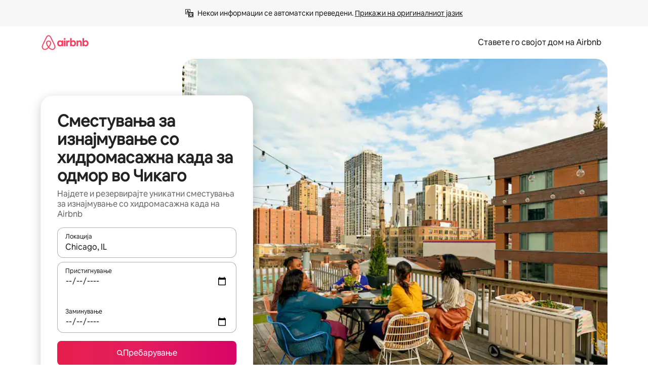

--- FILE ---
content_type: text/html;charset=utf-8
request_url: https://mk.airbnb.com/chicago-il/stays/hot-tub
body_size: 134617
content:
<!doctype html>
<html lang="mk" dir="ltr" data-is-hyperloop="true" data-is-async-local-storage="true" class="scrollbar-gutter"><head><meta charSet="utf-8"/><meta name="locale" content="mk"/><meta name="google" content="notranslate"/><meta id="csrf-param-meta-tag" name="csrf-param" content="authenticity_token"/><meta id="csrf-token-meta-tag" name="csrf-token" content=""/><meta id="english-canonical-url" content=""/><meta name="twitter:widgets:csp" content="on"/><meta name="mobile-web-app-capable" content="yes"/><meta name="apple-mobile-web-app-capable" content="yes"/><meta name="application-name" content="Airbnb"/><meta name="apple-mobile-web-app-title" content="Airbnb"/><meta name="theme-color" content="#ffffff"/><meta name="msapplication-navbutton-color" content="#ffffff"/><meta name="apple-mobile-web-app-status-bar-style" content="black-translucent"/><meta name="msapplication-starturl" content="/?utm_source=homescreen"/><style id="seo-css-reset" type="text/css"> @font-face { font-family: 'Airbnb Cereal VF'; src: url('https://a0.muscache.com/airbnb/static/airbnb-dls-web/build/fonts/cereal-variable/AirbnbCerealVF_W_Wght.8816d9e5c3b6a860636193e36b6ac4e4.woff2') format('woff2 supports variations'), url('https://a0.muscache.com/airbnb/static/airbnb-dls-web/build/fonts/cereal-variable/AirbnbCerealVF_W_Wght.8816d9e5c3b6a860636193e36b6ac4e4.woff2') format('woff2-variations'); font-style: normal; unicode-range: U+0000-03FF, U+0500-058F, U+0700-074F, U+0780-FAFF, U+FE00-FE6F, U+FF00-EFFFF, U+FFFFE-10FFFF; font-display: swap; } @font-face { font-family: 'Airbnb Cereal VF'; src: url('https://a0.muscache.com/airbnb/static/airbnb-dls-web/build/fonts/cereal-variable/AirbnbCerealVF_Italics_W_Wght.bd5e0f97cea11e9264b40656a83357ec.woff2') format('woff2 supports variations'), url('https://a0.muscache.com/airbnb/static/airbnb-dls-web/build/fonts/cereal-variable/AirbnbCerealVF_Italics_W_Wght.bd5e0f97cea11e9264b40656a83357ec.woff2') format('woff2-variations'); font-style: italic; unicode-range: U+0000-03FF, U+0500-058F, U+0700-074F, U+0780-FAFF, U+FE00-FE6F, U+FF00-EFFFF, U+FFFFE-10FFFF; font-display: swap; } @font-face { font-family: 'Airbnb Cereal VF'; unicode-range: U+0600-06FF, U+0750-077F; font-style: normal; src: url('https://a0.muscache.com/airbnb/static/airbnb-dls-web/build/fonts/cereal-variable/AirbnbCerealVF_Arabic_W_Wght.6bee4dd7ab27ef998da2f3a25ae61b48.woff2') format('woff2 supports variations'), url('https://a0.muscache.com/airbnb/static/airbnb-dls-web/build/fonts/cereal-variable/AirbnbCerealVF_Arabic_W_Wght.6bee4dd7ab27ef998da2f3a25ae61b48.woff2') format('woff2-variations'); font-display: swap; } @font-face { font-family: 'Airbnb Cereal VF'; unicode-range: U+0400-04FF; font-style: normal; src: url('https://a0.muscache.com/airbnb/static/airbnb-dls-web/build/fonts/cereal-variable/AirbnbCerealVF_Cyril_W_Wght.df06d21e3ece5673610c24f0090979ff.woff2') format('woff2 supports variations'), url('https://a0.muscache.com/airbnb/static/airbnb-dls-web/build/fonts/cereal-variable/AirbnbCerealVF_Cyril_W_Wght.df06d21e3ece5673610c24f0090979ff.woff2') format('woff2-variations'); font-display: swap; } @font-face { font-family: 'Airbnb Cereal VF'; unicode-range: U+0590-05FF, U+FB00-FB4F; font-style: normal; src: url('https://a0.muscache.com/airbnb/static/airbnb-dls-web/build/fonts/cereal-variable/AirbnbCerealVF_Hebrew_W_Wght.8c6defa083bcccea47d68d872b5a2b0c.woff2') format('woff2 supports variations'), url('https://a0.muscache.com/airbnb/static/airbnb-dls-web/build/fonts/cereal-variable/AirbnbCerealVF_Hebrew_W_Wght.8c6defa083bcccea47d68d872b5a2b0c.woff2') format('woff2-variations'); font-display: swap; } @font-face { font-family: 'Airbnb Cereal VF'; src: url('https://a0.muscache.com/airbnb/static/airbnb-dls-web/build/fonts/cereal-variable/AirbnbCerealVF_W_Wght.8816d9e5c3b6a860636193e36b6ac4e4.woff2') format('woff2 supports variations'), url('https://a0.muscache.com/airbnb/static/airbnb-dls-web/build/fonts/cereal-variable/AirbnbCerealVF_W_Wght.8816d9e5c3b6a860636193e36b6ac4e4.woff2') format('woff2-variations'); font-style: normal; font-display: swap; } @font-face { font-family: 'Airbnb Cereal VF'; unicode-range: U+0900-097F; font-style: normal; src: url('https://a0.muscache.com/airbnb/static/airbnb-dls-web/build/fonts/cereal-variable/AirbnbCerealVF_Deva_W_Wght.b498e56f4d652dd9addb81cdafd7e6d8.woff2') format('woff2 supports variations'), url('https://a0.muscache.com/airbnb/static/airbnb-dls-web/build/fonts/cereal-variable/AirbnbCerealVF_Deva_W_Wght.b498e56f4d652dd9addb81cdafd7e6d8.woff2') format('woff2-variations'); font-display: swap; } @font-face { font-family: 'Airbnb Cereal VF'; unicode-range: U+0E00-0E7F; font-style: normal; src: url('https://a0.muscache.com/airbnb/static/airbnb-dls-web/build/fonts/cereal-variable/AirbnbCerealVF_ThaiLp_W_Wght.e40f7fff25db11840de609db35118844.woff2') format('woff2 supports variations'), url('https://a0.muscache.com/airbnb/static/airbnb-dls-web/build/fonts/cereal-variable/AirbnbCerealVF_ThaiLp_W_Wght.e40f7fff25db11840de609db35118844.woff2') format('woff2-variations'); font-display: swap; } @font-face { font-family: 'Airbnb Cereal VF'; unicode-range: U+0370-03FF; font-style: normal; src: url('https://a0.muscache.com/airbnb/static/airbnb-dls-web/build/fonts/cereal-variable/AirbnbCerealVF_Greek_W_Wght.4eec7b9ea9093264b972a6eb2a7f13b8.woff2') format('woff2 supports variations'), url('https://a0.muscache.com/airbnb/static/airbnb-dls-web/build/fonts/cereal-variable/AirbnbCerealVF_Greek_W_Wght.4eec7b9ea9093264b972a6eb2a7f13b8.woff2') format('woff2-variations'); font-display: swap; } html{font-family: Airbnb Cereal VF,Circular,-apple-system,BlinkMacSystemFont,Roboto,Helvetica Neue,sans-serif;color:inherit;-webkit-font-smoothing:antialiased;-moz-osx-font-smoothing:grayscale;font-synthesis:none;}body{font-size:14px;line-height:1.43;}*,::before,::after{box-sizing:border-box;}html,body,blockquote,dl,dd,h1,h2,h3,h4,h5,h6,hr,figure,p,pre,fieldset{margin:0;padding:0;border:0;}article,aside,details,figcaption,figure,footer,header,hgroup,menu,nav,section{display:block;}ol,ul{list-style:none;margin:0;padding:0;}a{text-decoration:none;color:inherit}input{font-family:inherit;}table{border-collapse:collapse;}.screen-reader-only{border:0;clip:rect(0,0,0,0);height:1px;margin:-1px;overflow:hidden;padding:0;position:absolute;width:1px}.screen-reader-only-focusable:focus{clip:auto;height:auto;margin:0;overflow:visible;position:static;width:auto}.skip-to-content:focus{background-color:#fff;font-size:18px;padding:0 24px;position:absolute;left:3px;line-height:64px;top:3px;z-index:10000}</style><script src="https://a0.muscache.com/airbnb/static/packages/web/common/frontend/hyperloop-browser/metroRequire.227ca10613.js" defer="" crossorigin="anonymous"></script><script src="https://a0.muscache.com/airbnb/static/packages/web/common/frontend/hyperloop-browser/shims_post_modules.6052315266.js" defer="" crossorigin="anonymous"></script><script src="https://a0.muscache.com/airbnb/static/packages/web/mk/frontend/airmetro/browser/asyncRequire.c69ee5f5a8.js" defer="" crossorigin="anonymous"></script><script src="https://a0.muscache.com/airbnb/static/packages/web/common/frontend/hyperloop-browser/coreV2.1baf1d8370.js" defer="" crossorigin="anonymous"></script><script src="https://a0.muscache.com/airbnb/static/packages/web/common/b7d9.551822d9e2.js" defer="" crossorigin="anonymous"></script><script src="https://a0.muscache.com/airbnb/static/packages/web/common/frontend/seo-loop/routeHandler.9a8337f848.js" defer="" crossorigin="anonymous"></script><script src="https://a0.muscache.com/airbnb/static/packages/web/common/2148.0f63fd6432.js" defer="" crossorigin="anonymous"></script><script src="https://a0.muscache.com/airbnb/static/packages/web/common/217f.cf14833904.js" defer="" crossorigin="anonymous"></script><script src="https://a0.muscache.com/airbnb/static/packages/web/common/e18a.e9e13a26ba.js" defer="" crossorigin="anonymous"></script><script src="https://a0.muscache.com/airbnb/static/packages/web/common/57a4.0dfaef8edb.js" defer="" crossorigin="anonymous"></script><script src="https://a0.muscache.com/airbnb/static/packages/web/common/42cb.f078b943dc.js" defer="" crossorigin="anonymous"></script><script src="https://a0.muscache.com/airbnb/static/packages/web/common/frontend/moment-more-formats/src/locale/mk.1c1160f31b.js" defer="" crossorigin="anonymous"></script><script src="https://a0.muscache.com/airbnb/static/packages/web/common/frontend/seo-loop/apps/landing-pages/initializer.fb05ba9774.js" defer="" crossorigin="anonymous"></script><script src="https://a0.muscache.com/airbnb/static/packages/web/mk/ce9a.6ee0c48854.js" defer="" crossorigin="anonymous"></script><script src="https://a0.muscache.com/airbnb/static/packages/web/common/frontend/landing-pages/page-types/stays/StaysRouteContainer.d710a13f78.js" defer="" crossorigin="anonymous"></script><script src="https://a0.muscache.com/airbnb/static/packages/web/common/5f7b.ab477603e8.js" defer="" crossorigin="anonymous"></script><script src="https://a0.muscache.com/airbnb/static/packages/web/common/0a2f.411bade0ca.js" defer="" crossorigin="anonymous"></script><script src="https://a0.muscache.com/airbnb/static/packages/web/common/0c01.15680075f8.js" defer="" crossorigin="anonymous"></script><script src="https://a0.muscache.com/airbnb/static/packages/web/common/ae27.e7c562abe0.js" defer="" crossorigin="anonymous"></script><script src="https://a0.muscache.com/airbnb/static/packages/web/common/5b92.fb7bda9420.js" defer="" crossorigin="anonymous"></script><script src="https://a0.muscache.com/airbnb/static/packages/web/common/9a38.8715bc6d28.js" defer="" crossorigin="anonymous"></script><script src="https://a0.muscache.com/airbnb/static/packages/web/common/e2da.c2c4778107.js" defer="" crossorigin="anonymous"></script><script src="https://a0.muscache.com/airbnb/static/packages/web/common/c6a9.e034875fb3.js" defer="" crossorigin="anonymous"></script><script src="https://a0.muscache.com/airbnb/static/packages/web/common/frontend/seo-loop/apps/landing-pages/client.4ded56a1eb.js" defer="" crossorigin="anonymous"></script><script>(function() {
  // pg_pixel is no-op now.
})()</script><script>"undefined"!=typeof window&&window.addEventListener("error",function e(r){if(window._errorReportingInitialized)return void window.removeEventListener("error",e);const{error:n}=r;if(!n)return;const o=r.message||n.message,t=/Requiring unknown module/.test(o)?.01:.1;if(Math.random()>t)return;const{locale:a,tracking_context:i}=window[Symbol.for("__ global cache key __")]?.["string | airbnb-bootstrap-data"]?.["_bootstrap-layout-init"]??{},s=a||navigator.language,l=location.pathname,c="undefined"!=typeof window?{tags:{loggingSource:"browser",sampleRate:String(t)}}:{sampleRate:String(t)};fetch("https://notify.bugsnag.com/",{headers:{"Bugsnag-Payload-Version":"5"},body:JSON.stringify({apiKey:"e393bc25e52fe915ffb56c14ddf2ff1b",payloadVersion:"5",notifier:{name:"Bugsnag JavaScript",version:"0.0.5-AirbnbUnhandledBufferedErrorCustomFetch",url:""},events:[{exceptions:[{errorClass:n.name,message:o,stacktrace:[{file:r.filename,lineNumber:r.lineno,columnNumber:r.colno}],type:"browserjs"}],request:{url:location.href},context:l,groupingHash:n.name.concat("-",o,"-",l),unhandled:!0,app:{releaseStage:i?.environment},device:{time:new Date,userAgent:navigator.userAgent},metaData:{infra:{app_name:i?.app,is_buffered_error:!0,loop_name:i?.controller,locale:s,service_worker_url:navigator.serviceWorker?.controller?.scriptURL},...c}}]}),method:"POST"})});</script><script>
// FID init code.
!function(e,n){let t,c,o,i=[];const r={passive:!0,capture:!0},f=new Date,u="pointerup",a="pointercancel";function s(e,n){t||(t=n,c=e,o=new Date,l())}function l(){c>=0&&c<o-f&&(i.forEach(e=>{e(c,t)}),i=[])}function p(t){if(t.cancelable){const c=(t.timeStamp>1e12?new Date:performance.now())-t.timeStamp;"pointerdown"===t.type?function(t,c){function o(){s(t,c),f()}function i(){f()}function f(){n(u,o,r),n(a,i,r)}e(u,o,r),e(a,i,r)}(c,t):s(c,t)}}var w;w=e,["click","mousedown","keydown","touchstart","pointerdown"].forEach(e=>{w(e,p,r)}),self.perfMetrics=self.perfMetrics||{},self.perfMetrics.onFirstInputDelay=function(e){i.push(e),l()},self.perfMetrics.clearFirstInputDelay=function(){t&&(t=null,c=null,o=null)}}(addEventListener,removeEventListener);
// LCP Polyfill code
!function(e,t,n){let o,r,c=0,a=0,s=0,i=!1,l=!0;const f=["IMG","H1","H2","H3","H4","H5","SVG"];let m,d,g;const u=["click","mousedown","keydown","touchstart","pointerdown","scroll"],E={passive:!0,capture:!0};function p(e,t,n){(t>1.000666778*a||o&&!document.body.contains(o))&&(a=t,s=n,o=e,g?.(s,o,a))}function h(e){d?.observe(e)}function N(){if(l)if(i)m||(m={IMG:document.getElementsByTagName("img"),H1:document.getElementsByTagName("h1"),H2:document.getElementsByTagName("h2"),H3:document.getElementsByTagName("h3"),H4:document.getElementsByTagName("h4"),H5:document.getElementsByTagName("h5"),SVG:document.getElementsByTagName("svg")}),f.forEach(e=>{Array.from(m[e]).forEach(e=>{h(e)})}),setTimeout(N,50);else{let e;for(!r&&document.body&&(r=document.createNodeIterator(document.body,NodeFilter.SHOW_ELEMENT,e=>{return t=e,f.includes(t.tagName)||t.hasAttribute("data-lcp-candidate")?NodeFilter.FILTER_ACCEPT:NodeFilter.FILTER_REJECT;var t}));e=r?.nextNode();)h(e);n(N)}}function H(){c=performance.now(),a=0,s=0,o=null,d=new IntersectionObserver(e=>{e.filter(e=>e.isIntersecting).forEach(e=>{!function(e,t,o){const r=t.height*t.width;if(["H1","H2","H3","H4","H5"].includes(e.tagName)){const t=document.createRange();t.selectNodeContents(e),n(()=>{const n=t.getBoundingClientRect(),c=n.height*n.width;o(e,Math.min(c,r),performance.now())})}else if("IMG"!==e.tagName)o(e,r,performance.now());else{const t=()=>n(()=>o(e,r,performance.now()));e.complete?t():e.addEventListener("load",t,{once:!0})}}(e.target,e.intersectionRect,p)})}),n(N),u.forEach(t=>{e(t,y,E)})}function y(e){const t=e.target;("scroll"!==e.type||"expand-trigger"!==t?.className&&"contract-trigger"!==t?.className)&&0!==a&&(performance.now()-c<250||T())}function T(){d?.disconnect(),u.forEach(e=>{t(e,y,E)}),l=!1,d=null}H(),self.perfMetrics=self.perfMetrics||{},self.perfMetrics.onLargestContentfulPaint=function(e){g=e,0!==s&&null!==o&&g(s,o,a)},self.perfMetrics.startSearchingForLargestContentfulPaint=H.bind(null,!1),self.perfMetrics.stopSearchingForLargestContentfulPaint=T,self.perfMetrics.markIsHydratedForLargestContentfulPaint=()=>{i=!0},self.perfMetrics.registerLCPCandidate=h,self.perfMetrics.inspectLCPTarget=()=>o}(addEventListener,removeEventListener,requestAnimationFrame);
// INP init code.
!function(e){let n,t=0;const r={value:-1,entries:[]};let i,o=[];const s=new Map;let a,c=0,l=1/0,u=0;function f(){return null!=a?c:null!=performance.interactionCount?performance.interactionCount:0}function d(){return f()-t}function p(e){e.forEach(e=>{e.interactionId&&function(e){if(null==e.interactionId)return;const n=o[o.length-1],t=s.get(e.interactionId);if(null!=t||o.length<10||e.duration>n.latency){if(null!=t)t.entries.push(e),t.latency=Math.max(t.latency,e.duration);else{const n={id:e.interactionId,latency:e.duration,entries:[e]};o.push(n),s.set(e.interactionId,n)}o.sort((e,n)=>n.latency-e.latency),o.splice(10).forEach(e=>{s.delete(e.id)})}}(e)});const n=function(){const e=Math.min(o.length-1,Math.floor(d()/50));return o[e]}();n&&n.latency!==r.value&&(r.value=n.latency,r.entries=n.entries,v())}function v(){r.value>=0&&i&&i(r.value,r.entries)}"PerformanceObserver"in window&&PerformanceObserver.supportedEntryTypes&&PerformanceObserver.supportedEntryTypes.includes("event")&&("interactionCount"in performance||null!=a||PerformanceObserver.supportedEntryTypes&&PerformanceObserver.supportedEntryTypes.includes("event")&&(a=new PerformanceObserver(e=>{Promise.resolve().then(()=>{e.getEntries().forEach(e=>{e.interactionId&&(l=Math.min(l,e.interactionId),u=Math.max(u,e.interactionId),c=u?(u-l)/7+1:0)})})}),a.observe({type:"event",buffered:!0,durationThreshold:0})),n=new PerformanceObserver(e=>{Promise.resolve().then(()=>{p(e.getEntries())})}),n.observe({type:"event",buffered:!0,durationThreshold:40}),n.observe({type:"first-input",buffered:!0}),e("visibilitychange",function(){null!=n&&"hidden"===document.visibilityState&&(p(n.takeRecords()),r.value<0&&d()>0&&(r.value=0,r.entries=[]),v())},!0),e("pageshow",function(e){e.persisted&&(o=[],s.clear(),t=f(),r.value=-1,r.entries=[])},!0)),self.perfMetrics=self.perfMetrics||{},self.perfMetrics.onInp=function(e){r.value>=0?e(r.value,r.entries):i=e},self.perfMetrics.clearInp=function(){o=[],s.clear(),t=0,c=0,l=1/0,u=0,r.value=-1,r.entries=[]}}(addEventListener);
</script><script>((e,t,o,n)=>{if(!n.supports("(font: -apple-system-body) and (-webkit-touch-callout: default)"))return;const d=e.createElement("div");d.setAttribute("style","font: -apple-system-body"),t.appendChild(d),"17px"===o(d).fontSize&&t.style.setProperty("font-size","16px"),t.removeChild(d)})(document,document.documentElement,getComputedStyle,CSS);</script><script>(()=>{if("undefined"==typeof window)return;if("ScrollTimeline"in window)return;const n=new Map;window.queuedAnimations=n,window.queuedAnimationsLoaded=new AbortController,window.addEventListener("animationstart",i=>{const e=i.target;e.getAnimations().filter(n=>n.animationName===i.animationName).forEach(i=>{n.set(i,e)})},{signal:window.queuedAnimationsLoaded.signal})})();</script><link rel="search" type="application/opensearchdescription+xml" href="/opensearch.xml" title="Airbnb"/><link rel="apple-touch-icon" href="https://a0.muscache.com/airbnb/static/icons/apple-touch-icon-76x76-3b313d93b1b5823293524b9764352ac9.png"/><link rel="apple-touch-icon" sizes="76x76" href="https://a0.muscache.com/airbnb/static/icons/apple-touch-icon-76x76-3b313d93b1b5823293524b9764352ac9.png"/><link rel="apple-touch-icon" sizes="120x120" href="https://a0.muscache.com/airbnb/static/icons/apple-touch-icon-120x120-52b1adb4fe3a8f825fc4b143de12ea4b.png"/><link rel="apple-touch-icon" sizes="152x152" href="https://a0.muscache.com/airbnb/static/icons/apple-touch-icon-152x152-7b7c6444b63d8b6ebad9dae7169e5ed6.png"/><link rel="apple-touch-icon" sizes="180x180" href="https://a0.muscache.com/airbnb/static/icons/apple-touch-icon-180x180-bcbe0e3960cd084eb8eaf1353cf3c730.png"/><link rel="icon" sizes="192x192" href="https://a0.muscache.com/im/pictures/airbnb-platform-assets/AirbnbPlatformAssets-Favicons/original/0d189acb-3f82-4b2c-b95f-ad1d6a803d13.png?im_w=240"/><link rel="shortcut icon" sizes="76x76" type="image/png" href="https://a0.muscache.com/im/pictures/airbnb-platform-assets/AirbnbPlatformAssets-Favicons/original/0d189acb-3f82-4b2c-b95f-ad1d6a803d13.png?im_w=240"/><link rel="mask-icon" href="https://a0.muscache.com/pictures/airbnb-platform-assets/AirbnbPlatformAssets-Favicons/original/304e8c59-05df-4fab-9846-f69fd7f749b0.svg?im_w=240" color="#FF5A5F"/><link rel="apple-touch-icon" href="https://a0.muscache.com/airbnb/static/icons/apple-touch-icon-76x76-3b313d93b1b5823293524b9764352ac9.png"/><link rel="apple-touch-icon" sizes="76x76" href="https://a0.muscache.com/airbnb/static/icons/apple-touch-icon-76x76-3b313d93b1b5823293524b9764352ac9.png"/><link rel="apple-touch-icon" sizes="120x120" href="https://a0.muscache.com/airbnb/static/icons/apple-touch-icon-120x120-52b1adb4fe3a8f825fc4b143de12ea4b.png"/><link rel="apple-touch-icon" sizes="152x152" href="https://a0.muscache.com/airbnb/static/icons/apple-touch-icon-152x152-7b7c6444b63d8b6ebad9dae7169e5ed6.png"/><link rel="apple-touch-icon" sizes="180x180" href="https://a0.muscache.com/airbnb/static/icons/apple-touch-icon-180x180-bcbe0e3960cd084eb8eaf1353cf3c730.png"/><link rel="icon" sizes="192x192" href="https://a0.muscache.com/im/pictures/airbnb-platform-assets/AirbnbPlatformAssets-Favicons/original/0d189acb-3f82-4b2c-b95f-ad1d6a803d13.png?im_w=240"/><link rel="shortcut icon" sizes="76x76" type="image/png" href="https://a0.muscache.com/im/pictures/airbnb-platform-assets/AirbnbPlatformAssets-Favicons/original/0d189acb-3f82-4b2c-b95f-ad1d6a803d13.png?im_w=240"/><link rel="mask-icon" href="https://a0.muscache.com/pictures/airbnb-platform-assets/AirbnbPlatformAssets-Favicons/original/304e8c59-05df-4fab-9846-f69fd7f749b0.svg?im_w=240" color="#FF5A5F"/><style id="aphrodite" type="text/css" data-aphrodite="true">._1wwxwzt{pointer-events:none !important;-webkit-user-select:none !important;user-select:none !important;white-space:pre-wrap !important;padding-left:0px !important;padding-right:0px !important;font-family:Airbnb Cereal VF,Circular,-apple-system,BlinkMacSystemFont,Roboto,Helvetica Neue,sans-serif !important;font-size:1.125rem !important;}._7h1p0g{margin:0 !important;padding:0 !important;}</style><style id="linaria" type="text/css" data-linaria="true">.c1jo210i.c1jo210i.c1jo210i{display:grid;}

.cnk25hy.cnk25hy.cnk25hy{height:100%;}

.e1mkvczo.e1mkvczo.e1mkvczo{grid-row:1;grid-column:1;}

.dir.perb90o.perb90o.perb90o{transition:opacity 75ms var(--motion-linear-curve-animation-timing-function), visibility 75ms var(--motion-linear-curve-animation-timing-function);}

.ni1yqzk.ni1yqzk.ni1yqzk{opacity:1;visibility:visible;}

.rgyynxb.rgyynxb.rgyynxb{opacity:0;visibility:hidden;}
.cyqdyy.cyqdyy.cyqdyy{position:relative;}

.dir.cyqdyy.cyqdyy.cyqdyy{background-color:var(--palette-white);}

.vz2oe5x.vz2oe5x.vz2oe5x{--view-transition_play-state:running;}

.vg7vsjx.vg7vsjx.vg7vsjx{height:100%;}

.v1cv8r21.v1cv8r21.v1cv8r21{display:contents;}

.vyb6402.vyb6402.vyb6402:where(.contextual-grow)::view-transition-group(container),.vyb6402.vyb6402.vyb6402:where(.contextual-grow)::view-transition-group(container-content){mix-blend-mode:normal;overflow:hidden;}

.dir.vyb6402.vyb6402.vyb6402:where(.contextual-grow)::view-transition-group(container),.dir.vyb6402.vyb6402.vyb6402:where(.contextual-grow)::view-transition-group(container-content){border-radius:var(--container-border-radius,15px);}

.dir.vyb6402.vyb6402.vyb6402:where(.contextual-grow)::view-transition-group(container){border-bottom:var(--container-border,none);}

@media (prefers-reduced-motion:no-preference){
.vyb6402.vyb6402.vyb6402:where(.contextual-grow).exit.exit.exit::view-transition-old(container){--view-transition_mix-blend-mode:plus-lighter;opacity:var(--view-transition-fade-effect_opacity-from);--view-transition-fade-effect_opacity-from:1;--view-transition-fade-effect_duration:75ms;--view-transition-fade-effect_transition_timing-function:var(--motion-linear-curve-animation-timing-function);--view-transition-fade-effect_delay:var(--contextual-grow_fade-delay,50ms);animation:var(--reduced-motion_duration,var(--view-transition-fade-effect_duration,200ms)) var(--view-transition-fade-effect_timing-function,linear) var(--view-transition-fade-effect_delay,0ms) 1 normal var(--view-transition_fill-mode,both) var(--view-transition_play-state,paused) fade-vyb6402;}

.dir.vyb6402.vyb6402.vyb6402:where(.contextual-grow).exit.exit.exit::view-transition-old(container){animation:var(--reduced-motion_duration,var(--view-transition-fade-effect_duration,200ms)) var(--view-transition-fade-effect_timing-function,linear) var(--view-transition-fade-effect_delay,0ms) 1 normal var(--view-transition_fill-mode,both) var(--view-transition_play-state,paused) fade-vyb6402;}

@keyframes fade-vyb6402{
from{opacity:var(--view-transition-fade-effect_opacity-from,0);visibility:visible;}

to{opacity:var(--view-transition-fade-effect_opacity-to,1);}}}

@media (prefers-reduced-motion:reduce),(update:slow),(update:none){
.vyb6402.vyb6402.vyb6402:where(.contextual-grow).exit.exit.exit::view-transition-old(container){--view-transition_mix-blend-mode:plus-lighter;opacity:var(--view-transition-fade-effect_opacity-from);}

.dir.vyb6402.vyb6402.vyb6402:where(.contextual-grow).exit.exit.exit::view-transition-old(container){animation:var(--reduced-motion_duration,var(--view-transition-fade-effect_duration,200ms)) var(--view-transition-fade-effect_timing-function,linear) var(--view-transition-fade-effect_delay,0ms) 1 normal var(--view-transition_fill-mode,both) var(--view-transition_play-state,paused) fade-vyb6402;}

@keyframes fade-vyb6402{
from{opacity:var(--view-transition-fade-effect_opacity-from,0);visibility:visible;}

to{opacity:var(--view-transition-fade-effect_opacity-to,1);}}}

@media (prefers-reduced-motion:no-preference){
.vyb6402.vyb6402.vyb6402:where(.contextual-grow).enter.enter.enter::view-transition-old(container){--view-transition_mix-blend-mode:plus-lighter;opacity:var(--view-transition-fade-effect_opacity-from);--view-transition-fade-effect_opacity-from:1;--view-transition-fade-effect_opacity-to:0;--view-transition-fade-effect_duration:75ms;--view-transition-fade-effect_transition_timing-function:var(--motion-linear-curve-animation-timing-function);--view-transition-fade-effect_delay:var(--contextual-grow_fade-delay,50ms);animation:var(--reduced-motion_duration,var(--view-transition-fade-effect_duration,200ms)) var(--view-transition-fade-effect_timing-function,linear) var(--view-transition-fade-effect_delay,0ms) 1 normal var(--view-transition_fill-mode,both) var(--view-transition_play-state,paused) fade-vyb6402;--view-transition-scale-effect_duration:500ms;animation:var(--reduced-motion_duration,var(--view-transition-scale-effect_duration,200ms)) var(--view-transition-scale-effect_timing-function,var(--motion-standard-curve-animation-timing-function)) var(--view-transition-scale-effect_delay,0ms) 1 normal var(--view-transition_fill-mode,both) var(--view-transition_play-state,paused) scale-vyb6402;}

.dir.vyb6402.vyb6402.vyb6402:where(.contextual-grow).enter.enter.enter::view-transition-old(container){animation:var(--reduced-motion_duration,var(--view-transition-fade-effect_duration,200ms)) var(--view-transition-fade-effect_timing-function,linear) var(--view-transition-fade-effect_delay,0ms) 1 normal var(--view-transition_fill-mode,both) var(--view-transition_play-state,paused) fade-vyb6402,var(--reduced-motion_duration,var(--view-transition-scale-effect_duration,200ms)) var(--view-transition-scale-effect_timing-function,var(--motion-standard-curve-animation-timing-function)) var(--view-transition-scale-effect_delay,0ms) 1 normal var(--view-transition_fill-mode,both) var(--view-transition_play-state,paused) scale-vyb6402;}

@keyframes fade-vyb6402{
from{opacity:var(--view-transition-fade-effect_opacity-from,0);visibility:visible;}

to{opacity:var(--view-transition-fade-effect_opacity-to,1);}}

@keyframes scale-vyb6402{
from{filter:var(--view-transition_from-filter);visibility:visible;scale:var(--view-transition-scale-effect_from,1);}

to{filter:var(--view-transition_to-filter);scale:var(--view-transition-scale-effect_to,0);}}}

@media (prefers-reduced-motion:reduce),(update:slow),(update:none){
.vyb6402.vyb6402.vyb6402:where(.contextual-grow).enter.enter.enter::view-transition-old(container){--view-transition_mix-blend-mode:plus-lighter;opacity:var(--view-transition-fade-effect_opacity-from);}

.dir.vyb6402.vyb6402.vyb6402:where(.contextual-grow).enter.enter.enter::view-transition-old(container){animation:var(--reduced-motion_duration,var(--view-transition-fade-effect_duration,200ms)) var(--view-transition-fade-effect_timing-function,linear) var(--view-transition-fade-effect_delay,0ms) 1 normal var(--view-transition_fill-mode,both) var(--view-transition_play-state,paused) fade-vyb6402;}

@keyframes fade-vyb6402{
from{opacity:var(--view-transition-fade-effect_opacity-from,0);visibility:visible;}

to{opacity:var(--view-transition-fade-effect_opacity-to,1);}}}

@media (prefers-reduced-motion:no-preference){
.vyb6402.vyb6402.vyb6402:where(.contextual-grow).enter.enter.enter::view-transition-new(container){--view-transition_mix-blend-mode:plus-lighter;opacity:var(--view-transition-fade-effect_opacity-from);--view-transition-fade-effect_opacity-from:1;--view-transition-fade-effect_duration:75ms;--view-transition-fade-effect_transition_timing-function:var(--motion-linear-curve-animation-timing-function);--view-transition-fade-effect_delay:var(--contextual-grow_fade-delay,50ms);animation:var(--reduced-motion_duration,var(--view-transition-fade-effect_duration,200ms)) var(--view-transition-fade-effect_timing-function,linear) var(--view-transition-fade-effect_delay,0ms) 1 normal var(--view-transition_fill-mode,both) var(--view-transition_play-state,paused) fade-vyb6402;animation:var(--reduced-motion_duration,var(--view-transition-scale-effect_duration,200ms)) var(--view-transition-scale-effect_timing-function,var(--motion-standard-curve-animation-timing-function)) var(--view-transition-scale-effect_delay,0ms) 1 normal var(--view-transition_fill-mode,both) var(--view-transition_play-state,paused) scale-vyb6402;}

.dir.vyb6402.vyb6402.vyb6402:where(.contextual-grow).enter.enter.enter::view-transition-new(container){animation:var(--reduced-motion_duration,var(--view-transition-fade-effect_duration,200ms)) var(--view-transition-fade-effect_timing-function,linear) var(--view-transition-fade-effect_delay,0ms) 1 normal var(--view-transition_fill-mode,both) var(--view-transition_play-state,paused) fade-vyb6402;}

@keyframes fade-vyb6402{
from{opacity:var(--view-transition-fade-effect_opacity-from,0);visibility:visible;}

to{opacity:var(--view-transition-fade-effect_opacity-to,1);}}

@keyframes scale-vyb6402{
from{filter:var(--view-transition_from-filter);visibility:visible;scale:var(--view-transition-scale-effect_from,1);}

to{filter:var(--view-transition_to-filter);scale:var(--view-transition-scale-effect_to,0);}}}

@media (prefers-reduced-motion:reduce),(update:slow),(update:none){
.vyb6402.vyb6402.vyb6402:where(.contextual-grow).enter.enter.enter::view-transition-new(container){--view-transition_mix-blend-mode:plus-lighter;opacity:var(--view-transition-fade-effect_opacity-from);}

.dir.vyb6402.vyb6402.vyb6402:where(.contextual-grow).enter.enter.enter::view-transition-new(container){animation:var(--reduced-motion_duration,var(--view-transition-fade-effect_duration,200ms)) var(--view-transition-fade-effect_timing-function,linear) var(--view-transition-fade-effect_delay,0ms) 1 normal var(--view-transition_fill-mode,both) var(--view-transition_play-state,paused) fade-vyb6402;}

@keyframes fade-vyb6402{
from{opacity:var(--view-transition-fade-effect_opacity-from,0);visibility:visible;}

to{opacity:var(--view-transition-fade-effect_opacity-to,1);}}}

.vyb6402.vyb6402.vyb6402:where(.contextual-grow)::view-transition-new(container-content){mix-blend-mode:normal;}

@media (prefers-reduced-motion:no-preference){
.vyb6402.vyb6402.vyb6402:where(.contextual-grow).enter.enter.enter::view-transition-old(container-content){mix-blend-mode:normal;--view-transition_mix-blend-mode:plus-lighter;opacity:var(--view-transition-fade-effect_opacity-from);--view-transition-fade-effect_opacity-from:1;--view-transition-fade-effect_opacity-to:0;--view-transition-fade-effect_duration:75ms;--view-transition-fade-effect_transition_timing-function:var(--motion-linear-curve-animation-timing-function);--view-transition-fade-effect_delay:var(--contextual-grow_fade-delay,50ms);animation:var(--reduced-motion_duration,var(--view-transition-fade-effect_duration,200ms)) var(--view-transition-fade-effect_timing-function,linear) var(--view-transition-fade-effect_delay,0ms) 1 normal var(--view-transition_fill-mode,both) var(--view-transition_play-state,paused) fade-vyb6402;}

.dir.vyb6402.vyb6402.vyb6402:where(.contextual-grow).enter.enter.enter::view-transition-old(container-content){animation:var(--reduced-motion_duration,var(--view-transition-fade-effect_duration,200ms)) var(--view-transition-fade-effect_timing-function,linear) var(--view-transition-fade-effect_delay,0ms) 1 normal var(--view-transition_fill-mode,both) var(--view-transition_play-state,paused) fade-vyb6402;}

@keyframes fade-vyb6402{
from{opacity:var(--view-transition-fade-effect_opacity-from,0);visibility:visible;}

to{opacity:var(--view-transition-fade-effect_opacity-to,1);}}}

@media (prefers-reduced-motion:reduce),(update:slow),(update:none){
.vyb6402.vyb6402.vyb6402:where(.contextual-grow).enter.enter.enter::view-transition-old(container-content){--view-transition_mix-blend-mode:plus-lighter;opacity:var(--view-transition-fade-effect_opacity-from);}

.dir.vyb6402.vyb6402.vyb6402:where(.contextual-grow).enter.enter.enter::view-transition-old(container-content){animation:var(--reduced-motion_duration,var(--view-transition-fade-effect_duration,200ms)) var(--view-transition-fade-effect_timing-function,linear) var(--view-transition-fade-effect_delay,0ms) 1 normal var(--view-transition_fill-mode,both) var(--view-transition_play-state,paused) fade-vyb6402;}

@keyframes fade-vyb6402{
from{opacity:var(--view-transition-fade-effect_opacity-from,0);visibility:visible;}

to{opacity:var(--view-transition-fade-effect_opacity-to,1);}}}

@media (prefers-reduced-motion:no-preference){
.vyb6402.vyb6402.vyb6402:where(.contextual-grow).enter.enter.enter::view-transition-new(container-content){mix-blend-mode:normal;--view-transition_mix-blend-mode:plus-lighter;opacity:var(--view-transition-fade-effect_opacity-from);--view-transition-fade-effect_opacity-from:var(--contextual-grow_content-start-opacity,0);--view-transition-fade-effect_duration:75ms;--view-transition-fade-effect_transition_timing-function:var(--motion-linear-curve-animation-timing-function);--view-transition-fade-effect_delay:var(--contextual-grow_fade-delay,50ms);animation:var(--reduced-motion_duration,var(--view-transition-fade-effect_duration,200ms)) var(--view-transition-fade-effect_timing-function,linear) var(--view-transition-fade-effect_delay,0ms) 1 normal var(--view-transition_fill-mode,both) var(--view-transition_play-state,paused) fade-vyb6402;}

.dir.vyb6402.vyb6402.vyb6402:where(.contextual-grow).enter.enter.enter::view-transition-new(container-content){animation:var(--reduced-motion_duration,var(--view-transition-fade-effect_duration,200ms)) var(--view-transition-fade-effect_timing-function,linear) var(--view-transition-fade-effect_delay,0ms) 1 normal var(--view-transition_fill-mode,both) var(--view-transition_play-state,paused) fade-vyb6402;}

@keyframes fade-vyb6402{
from{opacity:var(--view-transition-fade-effect_opacity-from,0);visibility:visible;}

to{opacity:var(--view-transition-fade-effect_opacity-to,1);}}}

@media (prefers-reduced-motion:reduce),(update:slow),(update:none){
.vyb6402.vyb6402.vyb6402:where(.contextual-grow).enter.enter.enter::view-transition-new(container-content){--view-transition_mix-blend-mode:plus-lighter;opacity:var(--view-transition-fade-effect_opacity-from);}

.dir.vyb6402.vyb6402.vyb6402:where(.contextual-grow).enter.enter.enter::view-transition-new(container-content){animation:var(--reduced-motion_duration,var(--view-transition-fade-effect_duration,200ms)) var(--view-transition-fade-effect_timing-function,linear) var(--view-transition-fade-effect_delay,0ms) 1 normal var(--view-transition_fill-mode,both) var(--view-transition_play-state,paused) fade-vyb6402;}

@keyframes fade-vyb6402{
from{opacity:var(--view-transition-fade-effect_opacity-from,0);visibility:visible;}

to{opacity:var(--view-transition-fade-effect_opacity-to,1);}}}

@media (prefers-reduced-motion:no-preference){
.vyb6402.vyb6402.vyb6402:where(.contextual-grow).exit.exit.exit::view-transition-old(container-content){--view-transition_mix-blend-mode:plus-lighter;opacity:var(--view-transition-fade-effect_opacity-from);--view-transition-fade-effect_opacity-from:1;--view-transition-fade-effect_opacity-to:0;--view-transition-fade-effect_duration:75ms;--view-transition-fade-effect_transition_timing-function:var(--motion-linear-curve-animation-timing-function);--view-transition-fade-effect_delay:var(--contextual-grow_fade-delay,50ms);animation:var(--reduced-motion_duration,var(--view-transition-fade-effect_duration,200ms)) var(--view-transition-fade-effect_timing-function,linear) var(--view-transition-fade-effect_delay,0ms) 1 normal var(--view-transition_fill-mode,both) var(--view-transition_play-state,paused) fade-vyb6402;}

.dir.vyb6402.vyb6402.vyb6402:where(.contextual-grow).exit.exit.exit::view-transition-old(container-content){animation:var(--reduced-motion_duration,var(--view-transition-fade-effect_duration,200ms)) var(--view-transition-fade-effect_timing-function,linear) var(--view-transition-fade-effect_delay,0ms) 1 normal var(--view-transition_fill-mode,both) var(--view-transition_play-state,paused) fade-vyb6402;}

@keyframes fade-vyb6402{
from{opacity:var(--view-transition-fade-effect_opacity-from,0);visibility:visible;}

to{opacity:var(--view-transition-fade-effect_opacity-to,1);}}}

@media (prefers-reduced-motion:reduce),(update:slow),(update:none){
.vyb6402.vyb6402.vyb6402:where(.contextual-grow).exit.exit.exit::view-transition-old(container-content){--view-transition_mix-blend-mode:plus-lighter;opacity:var(--view-transition-fade-effect_opacity-from);}

.dir.vyb6402.vyb6402.vyb6402:where(.contextual-grow).exit.exit.exit::view-transition-old(container-content){animation:var(--reduced-motion_duration,var(--view-transition-fade-effect_duration,200ms)) var(--view-transition-fade-effect_timing-function,linear) var(--view-transition-fade-effect_delay,0ms) 1 normal var(--view-transition_fill-mode,both) var(--view-transition_play-state,paused) fade-vyb6402;}

@keyframes fade-vyb6402{
from{opacity:var(--view-transition-fade-effect_opacity-from,0);visibility:visible;}

to{opacity:var(--view-transition-fade-effect_opacity-to,1);}}}

@media (prefers-reduced-motion:no-preference){
.vyb6402.vyb6402.vyb6402:where(.contextual-grow).exit.exit.exit::view-transition-new(container-content){mix-blend-mode:normal;--view-transition_mix-blend-mode:plus-lighter;opacity:var(--view-transition-fade-effect_opacity-from);--view-transition-fade-effect_duration:75ms;--view-transition-fade-effect_transition_timing-function:var(--motion-linear-curve-animation-timing-function);--view-transition-fade-effect_delay:var(--contextual-grow_fade-delay,50ms);animation:var(--reduced-motion_duration,var(--view-transition-fade-effect_duration,200ms)) var(--view-transition-fade-effect_timing-function,linear) var(--view-transition-fade-effect_delay,0ms) 1 normal var(--view-transition_fill-mode,both) var(--view-transition_play-state,paused) fade-vyb6402;}

.dir.vyb6402.vyb6402.vyb6402:where(.contextual-grow).exit.exit.exit::view-transition-new(container-content){animation:var(--reduced-motion_duration,var(--view-transition-fade-effect_duration,200ms)) var(--view-transition-fade-effect_timing-function,linear) var(--view-transition-fade-effect_delay,0ms) 1 normal var(--view-transition_fill-mode,both) var(--view-transition_play-state,paused) fade-vyb6402;}

@keyframes fade-vyb6402{
from{opacity:var(--view-transition-fade-effect_opacity-from,0);visibility:visible;}

to{opacity:var(--view-transition-fade-effect_opacity-to,1);}}}

@media (prefers-reduced-motion:reduce),(update:slow),(update:none){
.vyb6402.vyb6402.vyb6402:where(.contextual-grow).exit.exit.exit::view-transition-new(container-content){--view-transition_mix-blend-mode:plus-lighter;opacity:var(--view-transition-fade-effect_opacity-from);}

.dir.vyb6402.vyb6402.vyb6402:where(.contextual-grow).exit.exit.exit::view-transition-new(container-content){animation:var(--reduced-motion_duration,var(--view-transition-fade-effect_duration,200ms)) var(--view-transition-fade-effect_timing-function,linear) var(--view-transition-fade-effect_delay,0ms) 1 normal var(--view-transition_fill-mode,both) var(--view-transition_play-state,paused) fade-vyb6402;}

@keyframes fade-vyb6402{
from{opacity:var(--view-transition-fade-effect_opacity-from,0);visibility:visible;}

to{opacity:var(--view-transition-fade-effect_opacity-to,1);}}}

@media (prefers-reduced-motion:no-preference){
.vyb6402.vyb6402.vyb6402:where(.contextual-grow).exit.exit.exit::view-transition-new(container){--view-transition_mix-blend-mode:plus-lighter;opacity:var(--view-transition-fade-effect_opacity-from);--view-transition-fade-effect_duration:75ms;--view-transition-fade-effect_transition_timing-function:var(--motion-linear-curve-animation-timing-function);--view-transition-fade-effect_delay:var(--contextual-grow_fade-delay,50ms);animation:var(--reduced-motion_duration,var(--view-transition-fade-effect_duration,200ms)) var(--view-transition-fade-effect_timing-function,linear) var(--view-transition-fade-effect_delay,0ms) 1 normal var(--view-transition_fill-mode,both) var(--view-transition_play-state,paused) fade-vyb6402;}

.dir.vyb6402.vyb6402.vyb6402:where(.contextual-grow).exit.exit.exit::view-transition-new(container){animation:var(--reduced-motion_duration,var(--view-transition-fade-effect_duration,200ms)) var(--view-transition-fade-effect_timing-function,linear) var(--view-transition-fade-effect_delay,0ms) 1 normal var(--view-transition_fill-mode,both) var(--view-transition_play-state,paused) fade-vyb6402;}

@keyframes fade-vyb6402{
from{opacity:var(--view-transition-fade-effect_opacity-from,0);visibility:visible;}

to{opacity:var(--view-transition-fade-effect_opacity-to,1);}}}

@media (prefers-reduced-motion:reduce),(update:slow),(update:none){
.vyb6402.vyb6402.vyb6402:where(.contextual-grow).exit.exit.exit::view-transition-new(container){--view-transition_mix-blend-mode:plus-lighter;opacity:var(--view-transition-fade-effect_opacity-from);}

.dir.vyb6402.vyb6402.vyb6402:where(.contextual-grow).exit.exit.exit::view-transition-new(container){animation:var(--reduced-motion_duration,var(--view-transition-fade-effect_duration,200ms)) var(--view-transition-fade-effect_timing-function,linear) var(--view-transition-fade-effect_delay,0ms) 1 normal var(--view-transition_fill-mode,both) var(--view-transition_play-state,paused) fade-vyb6402;}

@keyframes fade-vyb6402{
from{opacity:var(--view-transition-fade-effect_opacity-from,0);visibility:visible;}

to{opacity:var(--view-transition-fade-effect_opacity-to,1);}}}

.vyb6402.vyb6402.vyb6402:where(.contextual-grow).enter.enter.enter::view-transition-new(root){display:none;}

.vyb6402.vyb6402.vyb6402:where(.contextual-grow).exit.exit.exit::view-transition-old(root){display:none;}

@media (prefers-reduced-motion:no-preference){
.vyb6402.vyb6402.vyb6402:where(.contextual-grow).enter.enter.enter::view-transition-old(root){--view-transition_mix-blend-mode:plus-lighter;opacity:var(--view-transition-fade-effect_opacity-from);--view-transition-fade-effect_opacity-from:var(--contextual-grow_start-opacity,1);--view-transition-fade-effect_opacity-to:var(--contextual-grow_end-opacity,0);--view-transition-fade-effect_duration:75ms;--view-transition-fade-effect_delay:var(--contextual-grow_fade-delay,50ms);animation:var(--reduced-motion_duration,var(--view-transition-fade-effect_duration,200ms)) var(--view-transition-fade-effect_timing-function,linear) var(--view-transition-fade-effect_delay,0ms) 1 normal var(--view-transition_fill-mode,both) var(--view-transition_play-state,paused) fade-vyb6402;--view-transition-scale-effect_to:var(--contextual-grow_scale--end,0.94);--view-transition-scale-effect_duration:500ms;animation:var(--reduced-motion_duration,var(--view-transition-scale-effect_duration,200ms)) var(--view-transition-scale-effect_timing-function,var(--motion-standard-curve-animation-timing-function)) var(--view-transition-scale-effect_delay,0ms) 1 normal var(--view-transition_fill-mode,both) var(--view-transition_play-state,paused) scale-vyb6402;--view-transition_from-filter:brightness(var(--scrim-animation_end-brightness,1));--view-transition_to-filter:brightness(var(--scrim-animation_start-brightness,0.6));}

.dir.vyb6402.vyb6402.vyb6402:where(.contextual-grow).enter.enter.enter::view-transition-old(root){animation:var(--reduced-motion_duration,var(--view-transition-fade-effect_duration,200ms)) var(--view-transition-fade-effect_timing-function,linear) var(--view-transition-fade-effect_delay,0ms) 1 normal var(--view-transition_fill-mode,both) var(--view-transition_play-state,paused) fade-vyb6402,var(--reduced-motion_duration,var(--view-transition-scale-effect_duration,200ms)) var(--view-transition-scale-effect_timing-function,var(--motion-standard-curve-animation-timing-function)) var(--view-transition-scale-effect_delay,0ms) 1 normal var(--view-transition_fill-mode,both) var(--view-transition_play-state,paused) scale-vyb6402;}

@keyframes fade-vyb6402{
from{opacity:var(--view-transition-fade-effect_opacity-from,0);visibility:visible;}

to{opacity:var(--view-transition-fade-effect_opacity-to,1);}}

@keyframes scale-vyb6402{
from{filter:var(--view-transition_from-filter);visibility:visible;scale:var(--view-transition-scale-effect_from,1);}

to{filter:var(--view-transition_to-filter);scale:var(--view-transition-scale-effect_to,0);}}}

@media (prefers-reduced-motion:reduce),(update:slow),(update:none){
.vyb6402.vyb6402.vyb6402:where(.contextual-grow).enter.enter.enter::view-transition-old(root){--view-transition_mix-blend-mode:plus-lighter;opacity:var(--view-transition-fade-effect_opacity-from);}

.dir.vyb6402.vyb6402.vyb6402:where(.contextual-grow).enter.enter.enter::view-transition-old(root){animation:var(--reduced-motion_duration,var(--view-transition-fade-effect_duration,200ms)) var(--view-transition-fade-effect_timing-function,linear) var(--view-transition-fade-effect_delay,0ms) 1 normal var(--view-transition_fill-mode,both) var(--view-transition_play-state,paused) fade-vyb6402;}

@keyframes fade-vyb6402{
from{opacity:var(--view-transition-fade-effect_opacity-from,0);visibility:visible;}

to{opacity:var(--view-transition-fade-effect_opacity-to,1);}}}

@media (prefers-reduced-motion:no-preference){
.vyb6402.vyb6402.vyb6402:where(.contextual-grow).exit.exit.exit::view-transition-new(root){--view-transition-scale-effect_from:var(--contextual-grow_scale--end,0.94);--view-transition-scale-effect_to:var(--contextual-grow_scale--start,1);--view-transition-scale-effect_duration:500ms;animation:var(--reduced-motion_duration,var(--view-transition-scale-effect_duration,200ms)) var(--view-transition-scale-effect_timing-function,var(--motion-standard-curve-animation-timing-function)) var(--view-transition-scale-effect_delay,0ms) 1 normal var(--view-transition_fill-mode,both) var(--view-transition_play-state,paused) scale-vyb6402;--view-transition_from-filter:brightness(var(--scrim-animation_end-brightness,0.6));--view-transition_to-filter:brightness(var(--scrim-animation_start-brightness,1));}

.dir.vyb6402.vyb6402.vyb6402:where(.contextual-grow).exit.exit.exit::view-transition-new(root){animation:var(--reduced-motion_duration,var(--view-transition-scale-effect_duration,200ms)) var(--view-transition-scale-effect_timing-function,var(--motion-standard-curve-animation-timing-function)) var(--view-transition-scale-effect_delay,0ms) 1 normal var(--view-transition_fill-mode,both) var(--view-transition_play-state,paused) scale-vyb6402;}

@keyframes scale-vyb6402{
from{filter:var(--view-transition_from-filter);visibility:visible;scale:var(--view-transition-scale-effect_from,1);}

to{filter:var(--view-transition_to-filter);scale:var(--view-transition-scale-effect_to,0);}}}

@media (prefers-reduced-motion:reduce),(update:slow),(update:none){
.vyb6402.vyb6402.vyb6402:where(.contextual-grow).exit.exit.exit::view-transition-new(root){--view-transition_mix-blend-mode:plus-lighter;opacity:var(--view-transition-fade-effect_opacity-from);}

.dir.vyb6402.vyb6402.vyb6402:where(.contextual-grow).exit.exit.exit::view-transition-new(root){animation:var(--reduced-motion_duration,var(--view-transition-fade-effect_duration,200ms)) var(--view-transition-fade-effect_timing-function,linear) var(--view-transition-fade-effect_delay,0ms) 1 normal var(--view-transition_fill-mode,both) var(--view-transition_play-state,paused) fade-vyb6402;}

@keyframes fade-vyb6402{
from{opacity:var(--view-transition-fade-effect_opacity-from,0);visibility:visible;}

to{opacity:var(--view-transition-fade-effect_opacity-to,1);}}}

.vyb6402.vyb6402.vyb6402:where(.contextual-grow).exit.exit.exit::view-transition-new(root) [data-static-element-wrapper] > [view-transition-element] [view-transition-element]{--view-transition_visibility:visible;}

.vyb6402.vyb6402.vyb6402:where(.contextual-grow)::view-transition-group(root)::view-transition-new > [data-static-element-wrapper] > [view-transition-element]{visibility:visible;}

.vyb6402.vyb6402.vyb6402:where(.contextual-grow)::view-transition-group(root) [frozen-view-transition-old] [data-static-element-wrapper] > [view-transition-element] [view-transition-element],.vyb6402.vyb6402.vyb6402:where(.contextual-grow)::view-transition-group(root)::view-transition-old [data-static-element-wrapper] > [view-transition-element] [view-transition-element]{--view-transition_visibility:visible;}

.vyb6402.vyb6402.vyb6402:where(.contextual-grow)::view-transition-group(root) [frozen-view-transition-old] [data-static-element-wrapper] > [view-transition-element] [view-transition-element] [active-element='true'],.vyb6402.vyb6402.vyb6402:where(.contextual-grow)::view-transition-group(root)::view-transition-old [data-static-element-wrapper] > [view-transition-element] [view-transition-element] [active-element='true']{visibility:hidden;}

.v1koiow6.v1koiow6.v1koiow6:where(.slide-in-and-fade)::view-transition-new(root){mix-blend-mode:normal;}

.dir.v1koiow6.v1koiow6.v1koiow6:where(.slide-in-and-fade)::view-transition-new(root){animation:none;}

.dir.v1koiow6.v1koiow6.v1koiow6:where(.slide-in-and-fade)::view-transition-group(root){animation:none;}

.v1koiow6.v1koiow6.v1koiow6:where(.slide-in-and-fade)::view-transition-old(root){display:none;}

.dir.v1koiow6.v1koiow6.v1koiow6:where(.slide-in-and-fade)::view-transition-group(screen){animation:none;}

.v1koiow6.v1koiow6.v1koiow6:where(.slide-in-and-fade)::view-transition-image-pair(screen){mix-blend-mode:normal;display:grid;height:100%;overflow:hidden;}

.v1koiow6.v1koiow6.v1koiow6:where(.slide-in-and-fade)::view-transition-old(screen),.v1koiow6.v1koiow6.v1koiow6:where(.slide-in-and-fade)::view-transition-new(screen){display:flex;grid-area:1 / 1;mix-blend-mode:normal;position:static;}

.dir.v1koiow6.v1koiow6.v1koiow6:where(.slide-in-and-fade)::view-transition-new(screen){animation:none;}

@media (prefers-reduced-motion:no-preference){
.v1koiow6.v1koiow6.v1koiow6:where(.slide-in-and-fade).enter.enter.enter::view-transition-old(screen){--view-transition_mix-blend-mode:normal;--view-transition-fade-effect_opacity-from:1;--view-transition-relative-move-effect_from-x:0;--view-transition-relative-move-effect_to-x:calc(-1 * var(--slide-in-and-fade_offset-x-to,200px));--view-transition-relative-move-effect_duration:500ms;animation:var(--reduced-motion_duration,var(--view-transition-relative-move-effect_duration,200ms)) var(--view-transition-relative-move-effect_timing-function,var(--motion-standard-curve-animation-timing-function)) var(--view-transition-relative-move-effect_delay,0ms) 1 normal var(--view-transition_fill-mode,both) var(--view-transition_play-state,paused) relative-move-v1koiow6;--view-transition_mix-blend-mode:plus-lighter;opacity:var(--view-transition-fade-effect_opacity-from);--view-transition-fade-effect_opacity-from:1;--view-transition-fade-effect_opacity-to:0;--view-transition-fade-effect_duration:75ms;animation:var(--reduced-motion_duration,var(--view-transition-fade-effect_duration,200ms)) var(--view-transition-fade-effect_timing-function,linear) var(--view-transition-fade-effect_delay,0ms) 1 normal var(--view-transition_fill-mode,both) var(--view-transition_play-state,paused) fade-v1koiow6;}

.dir.v1koiow6.v1koiow6.v1koiow6:where(.slide-in-and-fade).enter.enter.enter::view-transition-old(screen){animation:var(--reduced-motion_duration,var(--view-transition-fade-effect_duration,200ms)) var(--view-transition-fade-effect_timing-function,linear) var(--view-transition-fade-effect_delay,0ms) 1 normal var(--view-transition_fill-mode,both) var(--view-transition_play-state,paused) fade-v1koiow6,var(--reduced-motion_duration,var(--view-transition-relative-move-effect_duration,200ms)) var(--view-transition-relative-move-effect_timing-function,var(--motion-standard-curve-animation-timing-function)) var(--view-transition-relative-move-effect_delay,0ms) 1 normal var(--view-transition_fill-mode,both) var(--view-transition_play-state,paused) relative-move-v1koiow6;animation-duration:var(--slide-in-and-fade_fade-out-duration,75ms),var(--slide-in-and-fade_move-duration,500ms);}

@keyframes relative-move-v1koiow6{
from{filter:var(--view-transition_from-filter);visibility:visible;transform:translate( var(--view-transition-relative-move-effect_from-x,0),var(--view-transition-relative-move-effect_from-y,0) );scale:var(--view-transition-relative-move-effect_scale-from,1);}

to{filter:var(--view-transition_to-filter);transform:translate( var(--view-transition-relative-move-effect_to-x,0),var(--view-transition-relative-move-effect_to-y,0) );scale:var(--view-transition-relative-move-effect_scale-to,1);}}

@keyframes fade-v1koiow6{
from{opacity:var(--view-transition-fade-effect_opacity-from,0);visibility:visible;}

to{opacity:var(--view-transition-fade-effect_opacity-to,1);}}}

@media (prefers-reduced-motion:reduce),(update:slow),(update:none){
.v1koiow6.v1koiow6.v1koiow6:where(.slide-in-and-fade).enter.enter.enter::view-transition-old(screen){--view-transition_mix-blend-mode:plus-lighter;opacity:var(--view-transition-fade-effect_opacity-from);--view-transition-fade-effect_opacity-from:1;--view-transition-fade-effect_opacity-to:0;}

.dir.v1koiow6.v1koiow6.v1koiow6:where(.slide-in-and-fade).enter.enter.enter::view-transition-old(screen){animation:var(--reduced-motion_duration,var(--view-transition-fade-effect_duration,200ms)) var(--view-transition-fade-effect_timing-function,linear) var(--view-transition-fade-effect_delay,0ms) 1 normal var(--view-transition_fill-mode,both) var(--view-transition_play-state,paused) fade-v1koiow6;}

@keyframes fade-v1koiow6{
from{opacity:var(--view-transition-fade-effect_opacity-from,0);visibility:visible;}

to{opacity:var(--view-transition-fade-effect_opacity-to,1);}}}

.dir.v1koiow6.v1koiow6.v1koiow6:where(.slide-in-and-fade).enter.enter.enter::view-transition-new(screen){background:var(--view-transition_panel-background,#fff);}

@media (prefers-reduced-motion:no-preference){
.v1koiow6.v1koiow6.v1koiow6:where(.slide-in-and-fade).enter.enter.enter::view-transition-new(screen){--view-transition_mix-blend-mode:normal;--view-transition-fade-effect_opacity-from:1;--view-transition-relative-move-effect_from-x:var(--slide-in-and-fade_offset-x-from,200px);--view-transition-relative-move-effect_to-x:0;--view-transition-relative-move-effect_duration:500ms;animation:var(--reduced-motion_duration,var(--view-transition-relative-move-effect_duration,200ms)) var(--view-transition-relative-move-effect_timing-function,var(--motion-standard-curve-animation-timing-function)) var(--view-transition-relative-move-effect_delay,0ms) 1 normal var(--view-transition_fill-mode,both) var(--view-transition_play-state,paused) relative-move-v1koiow6;--view-transition_mix-blend-mode:plus-lighter;opacity:var(--view-transition-fade-effect_opacity-from);--view-transition-fade-effect_opacity-from:0;--view-transition-fade-effect_opacity-to:1;--view-transition-fade-effect_duration:350ms;--view-transition-fade-effect_delay:50ms;animation:var(--reduced-motion_duration,var(--view-transition-fade-effect_duration,200ms)) var(--view-transition-fade-effect_timing-function,linear) var(--view-transition-fade-effect_delay,0ms) 1 normal var(--view-transition_fill-mode,both) var(--view-transition_play-state,paused) fade-v1koiow6;}

.dir.v1koiow6.v1koiow6.v1koiow6:where(.slide-in-and-fade).enter.enter.enter::view-transition-new(screen){margin-top:calc( var(--view-transition-group-new_top,0) - var(--view-transition-group-old_top,0) );animation:var(--reduced-motion_duration,var(--view-transition-fade-effect_duration,200ms)) var(--view-transition-fade-effect_timing-function,linear) var(--view-transition-fade-effect_delay,0ms) 1 normal var(--view-transition_fill-mode,both) var(--view-transition_play-state,paused) fade-v1koiow6,var(--reduced-motion_duration,var(--view-transition-relative-move-effect_duration,200ms)) var(--view-transition-relative-move-effect_timing-function,var(--motion-standard-curve-animation-timing-function)) var(--view-transition-relative-move-effect_delay,0ms) 1 normal var(--view-transition_fill-mode,both) var(--view-transition_play-state,paused) relative-move-v1koiow6;animation-duration:var(--slide-in-and-fade_fade-in-duration,350ms),var(--slide-in-and-fade_move-duration,500ms);}

@keyframes relative-move-v1koiow6{
from{filter:var(--view-transition_from-filter);visibility:visible;transform:translate( var(--view-transition-relative-move-effect_from-x,0),var(--view-transition-relative-move-effect_from-y,0) );scale:var(--view-transition-relative-move-effect_scale-from,1);}

to{filter:var(--view-transition_to-filter);transform:translate( var(--view-transition-relative-move-effect_to-x,0),var(--view-transition-relative-move-effect_to-y,0) );scale:var(--view-transition-relative-move-effect_scale-to,1);}}

@keyframes fade-v1koiow6{
from{opacity:var(--view-transition-fade-effect_opacity-from,0);visibility:visible;}

to{opacity:var(--view-transition-fade-effect_opacity-to,1);}}}

@media (prefers-reduced-motion:reduce),(update:slow),(update:none){
.v1koiow6.v1koiow6.v1koiow6:where(.slide-in-and-fade).enter.enter.enter::view-transition-new(screen){--view-transition_mix-blend-mode:plus-lighter;opacity:var(--view-transition-fade-effect_opacity-from);--view-transition-fade-effect_opacity-from:0;--view-transition-fade-effect_opacity-to:1;}

.dir.v1koiow6.v1koiow6.v1koiow6:where(.slide-in-and-fade).enter.enter.enter::view-transition-new(screen){animation:var(--reduced-motion_duration,var(--view-transition-fade-effect_duration,200ms)) var(--view-transition-fade-effect_timing-function,linear) var(--view-transition-fade-effect_delay,0ms) 1 normal var(--view-transition_fill-mode,both) var(--view-transition_play-state,paused) fade-v1koiow6;}

@keyframes fade-v1koiow6{
from{opacity:var(--view-transition-fade-effect_opacity-from,0);visibility:visible;}

to{opacity:var(--view-transition-fade-effect_opacity-to,1);}}}

.v1koiow6.v1koiow6.v1koiow6:where(.slide-in-and-fade).exit.exit.exit::view-transition-new(screen){--view-transition_mix-blend-mode:normal;}

@media (prefers-reduced-motion:no-preference){
.v1koiow6.v1koiow6.v1koiow6:where(.slide-in-and-fade).exit.exit.exit::view-transition-new(screen){--view-transition_mix-blend-mode:normal;--view-transition-fade-effect_opacity-from:1;--view-transition-relative-move-effect_from-x:calc(-1 * var(--slide-in-and-fade_offset-x-from,200px));--view-transition-relative-move-effect_to-x:0;--view-transition-relative-move-effect_duration:500ms;animation:var(--reduced-motion_duration,var(--view-transition-relative-move-effect_duration,200ms)) var(--view-transition-relative-move-effect_timing-function,var(--motion-standard-curve-animation-timing-function)) var(--view-transition-relative-move-effect_delay,0ms) 1 normal var(--view-transition_fill-mode,both) var(--view-transition_play-state,paused) relative-move-v1koiow6;--view-transition_mix-blend-mode:plus-lighter;opacity:var(--view-transition-fade-effect_opacity-from);--view-transition-fade-effect_opacity-from:0;--view-transition-fade-effect_opacity-to:1;--view-transition-fade-effect_duration:350ms;--view-transition-fade-effect_delay:50ms;animation:var(--reduced-motion_duration,var(--view-transition-fade-effect_duration,200ms)) var(--view-transition-fade-effect_timing-function,linear) var(--view-transition-fade-effect_delay,0ms) 1 normal var(--view-transition_fill-mode,both) var(--view-transition_play-state,paused) fade-v1koiow6;}

.dir.v1koiow6.v1koiow6.v1koiow6:where(.slide-in-and-fade).exit.exit.exit::view-transition-new(screen){animation:var(--reduced-motion_duration,var(--view-transition-fade-effect_duration,200ms)) var(--view-transition-fade-effect_timing-function,linear) var(--view-transition-fade-effect_delay,0ms) 1 normal var(--view-transition_fill-mode,both) var(--view-transition_play-state,paused) fade-v1koiow6,var(--reduced-motion_duration,var(--view-transition-relative-move-effect_duration,200ms)) var(--view-transition-relative-move-effect_timing-function,var(--motion-standard-curve-animation-timing-function)) var(--view-transition-relative-move-effect_delay,0ms) 1 normal var(--view-transition_fill-mode,both) var(--view-transition_play-state,paused) relative-move-v1koiow6;animation-duration:var(--slide-in-and-fade_fade-in-duration,350ms),var(--slide-in-and-fade_move-duration,500ms);}

@keyframes relative-move-v1koiow6{
from{filter:var(--view-transition_from-filter);visibility:visible;transform:translate( var(--view-transition-relative-move-effect_from-x,0),var(--view-transition-relative-move-effect_from-y,0) );scale:var(--view-transition-relative-move-effect_scale-from,1);}

to{filter:var(--view-transition_to-filter);transform:translate( var(--view-transition-relative-move-effect_to-x,0),var(--view-transition-relative-move-effect_to-y,0) );scale:var(--view-transition-relative-move-effect_scale-to,1);}}

@keyframes fade-v1koiow6{
from{opacity:var(--view-transition-fade-effect_opacity-from,0);visibility:visible;}

to{opacity:var(--view-transition-fade-effect_opacity-to,1);}}}

@media (prefers-reduced-motion:reduce),(update:slow),(update:none){
.v1koiow6.v1koiow6.v1koiow6:where(.slide-in-and-fade).exit.exit.exit::view-transition-new(screen){--view-transition_mix-blend-mode:plus-lighter;opacity:var(--view-transition-fade-effect_opacity-from);--view-transition-fade-effect_opacity-from:0;--view-transition-fade-effect_opacity-to:1;}

.dir.v1koiow6.v1koiow6.v1koiow6:where(.slide-in-and-fade).exit.exit.exit::view-transition-new(screen){animation:var(--reduced-motion_duration,var(--view-transition-fade-effect_duration,200ms)) var(--view-transition-fade-effect_timing-function,linear) var(--view-transition-fade-effect_delay,0ms) 1 normal var(--view-transition_fill-mode,both) var(--view-transition_play-state,paused) fade-v1koiow6;}

@keyframes fade-v1koiow6{
from{opacity:var(--view-transition-fade-effect_opacity-from,0);visibility:visible;}

to{opacity:var(--view-transition-fade-effect_opacity-to,1);}}}

.dir.v1koiow6.v1koiow6.v1koiow6:where(.slide-in-and-fade).exit.exit.exit::view-transition-old(screen){background:var(--view-transition_panel-background,#fff);}

@media (prefers-reduced-motion:no-preference){
.v1koiow6.v1koiow6.v1koiow6:where(.slide-in-and-fade).exit.exit.exit::view-transition-old(screen){--view-transition_mix-blend-mode:normal;--view-transition-fade-effect_opacity-from:1;--view-transition-relative-move-effect_from-x:0;--view-transition-relative-move-effect_to-x:var(--slide-in-and-fade_offset-x-to,200px);--view-transition-relative-move-effect_duration:500ms;animation:var(--reduced-motion_duration,var(--view-transition-relative-move-effect_duration,200ms)) var(--view-transition-relative-move-effect_timing-function,var(--motion-standard-curve-animation-timing-function)) var(--view-transition-relative-move-effect_delay,0ms) 1 normal var(--view-transition_fill-mode,both) var(--view-transition_play-state,paused) relative-move-v1koiow6;--view-transition_mix-blend-mode:plus-lighter;opacity:var(--view-transition-fade-effect_opacity-from);--view-transition-fade-effect_opacity-from:1;--view-transition-fade-effect_opacity-to:0;--view-transition-fade-effect_duration:75ms;animation:var(--reduced-motion_duration,var(--view-transition-fade-effect_duration,200ms)) var(--view-transition-fade-effect_timing-function,linear) var(--view-transition-fade-effect_delay,0ms) 1 normal var(--view-transition_fill-mode,both) var(--view-transition_play-state,paused) fade-v1koiow6;}

.dir.v1koiow6.v1koiow6.v1koiow6:where(.slide-in-and-fade).exit.exit.exit::view-transition-old(screen){animation:var(--reduced-motion_duration,var(--view-transition-fade-effect_duration,200ms)) var(--view-transition-fade-effect_timing-function,linear) var(--view-transition-fade-effect_delay,0ms) 1 normal var(--view-transition_fill-mode,both) var(--view-transition_play-state,paused) fade-v1koiow6,var(--reduced-motion_duration,var(--view-transition-relative-move-effect_duration,200ms)) var(--view-transition-relative-move-effect_timing-function,var(--motion-standard-curve-animation-timing-function)) var(--view-transition-relative-move-effect_delay,0ms) 1 normal var(--view-transition_fill-mode,both) var(--view-transition_play-state,paused) relative-move-v1koiow6;animation-duration:var(--slide-in-and-fade_fade-out-duration,75ms),var(--slide-in-and-fade_move-duration,500ms);}

@keyframes relative-move-v1koiow6{
from{filter:var(--view-transition_from-filter);visibility:visible;transform:translate( var(--view-transition-relative-move-effect_from-x,0),var(--view-transition-relative-move-effect_from-y,0) );scale:var(--view-transition-relative-move-effect_scale-from,1);}

to{filter:var(--view-transition_to-filter);transform:translate( var(--view-transition-relative-move-effect_to-x,0),var(--view-transition-relative-move-effect_to-y,0) );scale:var(--view-transition-relative-move-effect_scale-to,1);}}

@keyframes fade-v1koiow6{
from{opacity:var(--view-transition-fade-effect_opacity-from,0);visibility:visible;}

to{opacity:var(--view-transition-fade-effect_opacity-to,1);}}}

@media (prefers-reduced-motion:reduce),(update:slow),(update:none){
.v1koiow6.v1koiow6.v1koiow6:where(.slide-in-and-fade).exit.exit.exit::view-transition-old(screen){--view-transition_mix-blend-mode:plus-lighter;opacity:var(--view-transition-fade-effect_opacity-from);--view-transition-fade-effect_opacity-from:1;--view-transition-fade-effect_opacity-to:0;}

.dir.v1koiow6.v1koiow6.v1koiow6:where(.slide-in-and-fade).exit.exit.exit::view-transition-old(screen){animation:var(--reduced-motion_duration,var(--view-transition-fade-effect_duration,200ms)) var(--view-transition-fade-effect_timing-function,linear) var(--view-transition-fade-effect_delay,0ms) 1 normal var(--view-transition_fill-mode,both) var(--view-transition_play-state,paused) fade-v1koiow6;}

@keyframes fade-v1koiow6{
from{opacity:var(--view-transition-fade-effect_opacity-from,0);visibility:visible;}

to{opacity:var(--view-transition-fade-effect_opacity-to,1);}}}

.vrbhsjc.vrbhsjc.vrbhsjc:where(.slide-in-from-edge)::view-transition-new(root){opacity:1;mix-blend-mode:normal;}

.dir.vrbhsjc.vrbhsjc.vrbhsjc:where(.slide-in-from-edge)::view-transition-new(root){animation:none;}

.dir.vrbhsjc.vrbhsjc.vrbhsjc:where(.slide-in-from-edge)::view-transition-group(root){animation:none;}

.vrbhsjc.vrbhsjc.vrbhsjc:where(.slide-in-from-edge)::view-transition-old(root){display:none;}

.vrbhsjc.vrbhsjc.vrbhsjc:where(.slide-in-from-edge)::view-transition-group(screen){clip-path:inset(0 0 -400px 0);}

.dir.vrbhsjc.vrbhsjc.vrbhsjc:where(.slide-in-from-edge)::view-transition-group(screen){animation:none;}

.vrbhsjc.vrbhsjc.vrbhsjc:where(.slide-in-from-edge)::view-transition-image-pair(screen){display:grid;height:100%;}

.vrbhsjc.vrbhsjc.vrbhsjc:where(.slide-in-from-edge)::view-transition-new(screen),.vrbhsjc.vrbhsjc.vrbhsjc:where(.slide-in-from-edge)::view-transition-old(screen){grid-area:1 / 1;position:static;mix-blend-mode:normal;display:flex;}

.dir.vrbhsjc.vrbhsjc.vrbhsjc:where(.slide-in-from-edge)::view-transition-new(screen),.dir.vrbhsjc.vrbhsjc.vrbhsjc:where(.slide-in-from-edge)::view-transition-old(screen){background:var(--view-transition_panel-background,#fff);}

.vrbhsjc.vrbhsjc.vrbhsjc:where(.slide-in-from-edge).enter.enter.enter::view-transition-new(screen){height:100%;}

@media (prefers-reduced-motion:no-preference){
.vrbhsjc.vrbhsjc.vrbhsjc:where(.slide-in-from-edge).enter.enter.enter::view-transition-new(screen){--view-transition_mix-blend-mode:normal;--view-transition-fade-effect_opacity-from:1;--view-transition-relative-move-effect_from-x:100%;--view-transition-relative-move-effect_duration:500ms;}

.dir.vrbhsjc.vrbhsjc.vrbhsjc:where(.slide-in-from-edge).enter.enter.enter::view-transition-new(screen){animation:var(--reduced-motion_duration,var(--view-transition-relative-move-effect_duration,200ms)) var(--view-transition-relative-move-effect_timing-function,var(--motion-standard-curve-animation-timing-function)) var(--view-transition-relative-move-effect_delay,0ms) 1 normal var(--view-transition_fill-mode,both) var(--view-transition_play-state,paused) relative-move-vrbhsjc;margin-top:calc( var(--view-transition-group-new_top,0) - var(--view-transition-group-old_top,0) );animation-duration:var(--slide-in-from-edge_slide-in-duration,500ms);}

@keyframes relative-move-vrbhsjc{
from{filter:var(--view-transition_from-filter);visibility:visible;transform:translate( var(--view-transition-relative-move-effect_from-x,0),var(--view-transition-relative-move-effect_from-y,0) );scale:var(--view-transition-relative-move-effect_scale-from,1);}

to{filter:var(--view-transition_to-filter);transform:translate( var(--view-transition-relative-move-effect_to-x,0),var(--view-transition-relative-move-effect_to-y,0) );scale:var(--view-transition-relative-move-effect_scale-to,1);}}}

@media (prefers-reduced-motion:reduce),(update:slow),(update:none){
.vrbhsjc.vrbhsjc.vrbhsjc:where(.slide-in-from-edge).enter.enter.enter::view-transition-new(screen){--view-transition_mix-blend-mode:plus-lighter;opacity:var(--view-transition-fade-effect_opacity-from);}

.dir.vrbhsjc.vrbhsjc.vrbhsjc:where(.slide-in-from-edge).enter.enter.enter::view-transition-new(screen){animation:var(--reduced-motion_duration,var(--view-transition-fade-effect_duration,200ms)) var(--view-transition-fade-effect_timing-function,linear) var(--view-transition-fade-effect_delay,0ms) 1 normal var(--view-transition_fill-mode,both) var(--view-transition_play-state,paused) fade-vrbhsjc;}

@keyframes fade-vrbhsjc{
from{opacity:var(--view-transition-fade-effect_opacity-from,0);visibility:visible;}

to{opacity:var(--view-transition-fade-effect_opacity-to,1);}}}

@media (prefers-reduced-motion:no-preference){
.vrbhsjc.vrbhsjc.vrbhsjc:where(.slide-in-from-edge).enter.enter.enter::view-transition-old(screen){--view-transition_mix-blend-mode:normal;--view-transition-fade-effect_opacity-from:1;--view-transition-relative-move-effect_to-x:-30%;--view-transition-relative-move-effect_duration:500ms;--view-transition_from-filter:brightness(var(--scrim-animation_start-brightness,1));--view-transition_to-filter:brightness(var(--scrim-animation_end-brightness,0.6));}

.dir.vrbhsjc.vrbhsjc.vrbhsjc:where(.slide-in-from-edge).enter.enter.enter::view-transition-old(screen){animation:var(--reduced-motion_duration,var(--view-transition-relative-move-effect_duration,200ms)) var(--view-transition-relative-move-effect_timing-function,var(--motion-standard-curve-animation-timing-function)) var(--view-transition-relative-move-effect_delay,0ms) 1 normal var(--view-transition_fill-mode,both) var(--view-transition_play-state,paused) relative-move-vrbhsjc;animation-duration:var(--slide-in-from-edge_slide-out-duration,500ms);}

@keyframes relative-move-vrbhsjc{
from{filter:var(--view-transition_from-filter);visibility:visible;transform:translate( var(--view-transition-relative-move-effect_from-x,0),var(--view-transition-relative-move-effect_from-y,0) );scale:var(--view-transition-relative-move-effect_scale-from,1);}

to{filter:var(--view-transition_to-filter);transform:translate( var(--view-transition-relative-move-effect_to-x,0),var(--view-transition-relative-move-effect_to-y,0) );scale:var(--view-transition-relative-move-effect_scale-to,1);}}}

@media (prefers-reduced-motion:reduce),(update:slow),(update:none){
.vrbhsjc.vrbhsjc.vrbhsjc:where(.slide-in-from-edge).enter.enter.enter::view-transition-old(screen){--view-transition_mix-blend-mode:plus-lighter;opacity:var(--view-transition-fade-effect_opacity-from);}

.dir.vrbhsjc.vrbhsjc.vrbhsjc:where(.slide-in-from-edge).enter.enter.enter::view-transition-old(screen){animation:var(--reduced-motion_duration,var(--view-transition-fade-effect_duration,200ms)) var(--view-transition-fade-effect_timing-function,linear) var(--view-transition-fade-effect_delay,0ms) 1 normal var(--view-transition_fill-mode,both) var(--view-transition_play-state,paused) fade-vrbhsjc;}

@keyframes fade-vrbhsjc{
from{opacity:var(--view-transition-fade-effect_opacity-from,0);visibility:visible;}

to{opacity:var(--view-transition-fade-effect_opacity-to,1);}}}

@media (prefers-reduced-motion:no-preference){
.vrbhsjc.vrbhsjc.vrbhsjc:where(.slide-in-from-edge).exit.exit.exit::view-transition-new(screen){--view-transition_mix-blend-mode:normal;--view-transition-fade-effect_opacity-from:1;--view-transition-relative-move-effect_from-x:-30%;--view-transition-relative-move-effect_duration:500ms;--view-transition_from-filter:brightness(var(--scrim-animation_end-brightness,0.6));--view-transition_to-filter:brightness(var(--scrim-animation_start-brightness,1));}

.dir.vrbhsjc.vrbhsjc.vrbhsjc:where(.slide-in-from-edge).exit.exit.exit::view-transition-new(screen){animation:var(--reduced-motion_duration,var(--view-transition-relative-move-effect_duration,200ms)) var(--view-transition-relative-move-effect_timing-function,var(--motion-standard-curve-animation-timing-function)) var(--view-transition-relative-move-effect_delay,0ms) 1 normal var(--view-transition_fill-mode,both) var(--view-transition_play-state,paused) relative-move-vrbhsjc;animation-duration:var(--slide-in-from-edge_slide-in-duration,500ms);}

@keyframes relative-move-vrbhsjc{
from{filter:var(--view-transition_from-filter);visibility:visible;transform:translate( var(--view-transition-relative-move-effect_from-x,0),var(--view-transition-relative-move-effect_from-y,0) );scale:var(--view-transition-relative-move-effect_scale-from,1);}

to{filter:var(--view-transition_to-filter);transform:translate( var(--view-transition-relative-move-effect_to-x,0),var(--view-transition-relative-move-effect_to-y,0) );scale:var(--view-transition-relative-move-effect_scale-to,1);}}}

@media (prefers-reduced-motion:reduce),(update:slow),(update:none){
.vrbhsjc.vrbhsjc.vrbhsjc:where(.slide-in-from-edge).exit.exit.exit::view-transition-new(screen){--view-transition_mix-blend-mode:plus-lighter;opacity:var(--view-transition-fade-effect_opacity-from);}

.dir.vrbhsjc.vrbhsjc.vrbhsjc:where(.slide-in-from-edge).exit.exit.exit::view-transition-new(screen){animation:var(--reduced-motion_duration,var(--view-transition-fade-effect_duration,200ms)) var(--view-transition-fade-effect_timing-function,linear) var(--view-transition-fade-effect_delay,0ms) 1 normal var(--view-transition_fill-mode,both) var(--view-transition_play-state,paused) fade-vrbhsjc;}

@keyframes fade-vrbhsjc{
from{opacity:var(--view-transition-fade-effect_opacity-from,0);visibility:visible;}

to{opacity:var(--view-transition-fade-effect_opacity-to,1);}}}

.vrbhsjc.vrbhsjc.vrbhsjc:where(.slide-in-from-edge).exit.exit.exit::view-transition-old(screen){z-index:1;}

@media (prefers-reduced-motion:no-preference){
.vrbhsjc.vrbhsjc.vrbhsjc:where(.slide-in-from-edge).exit.exit.exit::view-transition-old(screen){--view-transition_mix-blend-mode:normal;--view-transition-fade-effect_opacity-from:1;--view-transition-relative-move-effect_to-x:100%;--view-transition-relative-move-effect_duration:500ms;height:100%;}

.dir.vrbhsjc.vrbhsjc.vrbhsjc:where(.slide-in-from-edge).exit.exit.exit::view-transition-old(screen){animation:var(--reduced-motion_duration,var(--view-transition-relative-move-effect_duration,200ms)) var(--view-transition-relative-move-effect_timing-function,var(--motion-standard-curve-animation-timing-function)) var(--view-transition-relative-move-effect_delay,0ms) 1 normal var(--view-transition_fill-mode,both) var(--view-transition_play-state,paused) relative-move-vrbhsjc;animation-duration:var(--slide-in-from-edge_slide-out-duration,500ms);}

@keyframes relative-move-vrbhsjc{
from{filter:var(--view-transition_from-filter);visibility:visible;transform:translate( var(--view-transition-relative-move-effect_from-x,0),var(--view-transition-relative-move-effect_from-y,0) );scale:var(--view-transition-relative-move-effect_scale-from,1);}

to{filter:var(--view-transition_to-filter);transform:translate( var(--view-transition-relative-move-effect_to-x,0),var(--view-transition-relative-move-effect_to-y,0) );scale:var(--view-transition-relative-move-effect_scale-to,1);}}}

@media (prefers-reduced-motion:reduce),(update:slow),(update:none){
.vrbhsjc.vrbhsjc.vrbhsjc:where(.slide-in-from-edge).exit.exit.exit::view-transition-old(screen){--view-transition_mix-blend-mode:plus-lighter;opacity:var(--view-transition-fade-effect_opacity-from);}

.dir.vrbhsjc.vrbhsjc.vrbhsjc:where(.slide-in-from-edge).exit.exit.exit::view-transition-old(screen){animation:var(--reduced-motion_duration,var(--view-transition-fade-effect_duration,200ms)) var(--view-transition-fade-effect_timing-function,linear) var(--view-transition-fade-effect_delay,0ms) 1 normal var(--view-transition_fill-mode,both) var(--view-transition_play-state,paused) fade-vrbhsjc;}

@keyframes fade-vrbhsjc{
from{opacity:var(--view-transition-fade-effect_opacity-from,0);visibility:visible;}

to{opacity:var(--view-transition-fade-effect_opacity-to,1);}}}

.vgue9iu.vgue9iu.vgue9iu:where(.slide-up-from-bottom){--view-transition_mix-blend-mode:normal;}

.vgue9iu.vgue9iu.vgue9iu:where(.slide-up-from-bottom)::view-transition-group(screen){z-index:1;clip-path:inset(calc(-1 * var(--slide-up-from-bottom_root-offset-y-from,24px)) 0 0 0);}

.dir.vgue9iu.vgue9iu.vgue9iu:where(.slide-up-from-bottom)::view-transition-group(root){animation:none;}

.vgue9iu.vgue9iu.vgue9iu:where(.slide-up-from-bottom)::view-transition-old(root),.vgue9iu.vgue9iu.vgue9iu:where(.slide-up-from-bottom)::view-transition-new(root){display:none;}

.vgue9iu.vgue9iu.vgue9iu:where(.slide-up-from-bottom)::view-transition-old(minimized-screen),.vgue9iu.vgue9iu.vgue9iu:where(.slide-up-from-bottom)::view-transition-new(minimized-screen){display:none;}

.vgue9iu.vgue9iu.vgue9iu:where(.slide-up-from-bottom)::view-transition-group(minimized-screen){z-index:-1;}

.vgue9iu.vgue9iu.vgue9iu:where(.slide-up-from-bottom)::view-transition-old(*),.vgue9iu.vgue9iu.vgue9iu:where(.slide-up-from-bottom)::view-transition-new(*){mix-blend-mode:normal;}

@media (prefers-reduced-motion:no-preference){
.vgue9iu.vgue9iu.vgue9iu:where(.slide-up-from-bottom).enter.enter.enter::view-transition-old(screen){--view-transition_mix-blend-mode:normal;--view-transition-fade-effect_opacity-from:1;--view-transition-relative-move-effect_from-x:0;--view-transition-relative-move-effect_to-x:0;--view-transition-relative-move-effect_to-y:calc(-1 * var(--slide-up-from-bottom_offset-y-to,5.5%));--view-transition-relative-move-effect_scale-from:var(--slide-up-from-bottom_scale--start,1);--view-transition-relative-move-effect_scale-to:var(--slide-up-from-bottom_scale--end,0.94);--view-transition-relative-move-effect_duration:500ms;--view-transition_from-filter:brightness(var(--scrim-animation_start-brightness,1));--view-transition_to-filter:brightness(var(--scrim-animation_end-brightness,0.6));}

.dir.vgue9iu.vgue9iu.vgue9iu:where(.slide-up-from-bottom).enter.enter.enter::view-transition-old(screen){animation:var(--reduced-motion_duration,var(--view-transition-relative-move-effect_duration,200ms)) var(--view-transition-relative-move-effect_timing-function,var(--motion-standard-curve-animation-timing-function)) var(--view-transition-relative-move-effect_delay,0ms) 1 normal var(--view-transition_fill-mode,both) var(--view-transition_play-state,paused) relative-move-vgue9iu;animation-duration:var(--slide-up-from-bottom_slide-down-duration,500ms);}

@keyframes relative-move-vgue9iu{
from{filter:var(--view-transition_from-filter);visibility:visible;transform:translate( var(--view-transition-relative-move-effect_from-x,0),var(--view-transition-relative-move-effect_from-y,0) );scale:var(--view-transition-relative-move-effect_scale-from,1);}

to{filter:var(--view-transition_to-filter);transform:translate( var(--view-transition-relative-move-effect_to-x,0),var(--view-transition-relative-move-effect_to-y,0) );scale:var(--view-transition-relative-move-effect_scale-to,1);}}}

@media (prefers-reduced-motion:reduce),(update:slow),(update:none){
.vgue9iu.vgue9iu.vgue9iu:where(.slide-up-from-bottom).enter.enter.enter::view-transition-old(screen){--view-transition_mix-blend-mode:plus-lighter;opacity:var(--view-transition-fade-effect_opacity-from);}

.dir.vgue9iu.vgue9iu.vgue9iu:where(.slide-up-from-bottom).enter.enter.enter::view-transition-old(screen){animation:var(--reduced-motion_duration,var(--view-transition-fade-effect_duration,200ms)) var(--view-transition-fade-effect_timing-function,linear) var(--view-transition-fade-effect_delay,0ms) 1 normal var(--view-transition_fill-mode,both) var(--view-transition_play-state,paused) fade-vgue9iu;}

@keyframes fade-vgue9iu{
from{opacity:var(--view-transition-fade-effect_opacity-from,0);visibility:visible;}

to{opacity:var(--view-transition-fade-effect_opacity-to,1);}}}

@media (prefers-reduced-motion:no-preference){
.vgue9iu.vgue9iu.vgue9iu:where(.slide-up-from-bottom).enter.enter.enter::view-transition-new(screen){--view-transition_mix-blend-mode:normal;--view-transition-fade-effect_opacity-from:1;--view-transition-relative-move-effect_from-y:var(--slide-up-from-bottom_offset-y-from,100%);--view-transition-relative-move-effect_to-y:var(--slide-up-from-bottom_offset-y-to-polyfill,0px);--view-transition-relative-move-effect_duration:500ms;--view-transition-relative-move-effect_transition_timing-function:var(--motion-enter-curve-animation-timing-function);}

.dir.vgue9iu.vgue9iu.vgue9iu:where(.slide-up-from-bottom).enter.enter.enter::view-transition-new(screen){animation:var(--reduced-motion_duration,var(--view-transition-relative-move-effect_duration,200ms)) var(--view-transition-relative-move-effect_timing-function,var(--motion-standard-curve-animation-timing-function)) var(--view-transition-relative-move-effect_delay,0ms) 1 normal var(--view-transition_fill-mode,both) var(--view-transition_play-state,paused) relative-move-vgue9iu;animation-duration:var(--slide-up-from-bottom_slide-up-duration,500ms);animation-timing-function:var( --view-transition_timing-function,var(--motion-standard-curve-animation-timing-function) );}

@keyframes relative-move-vgue9iu{
from{filter:var(--view-transition_from-filter);visibility:visible;transform:translate( var(--view-transition-relative-move-effect_from-x,0),var(--view-transition-relative-move-effect_from-y,0) );scale:var(--view-transition-relative-move-effect_scale-from,1);}

to{filter:var(--view-transition_to-filter);transform:translate( var(--view-transition-relative-move-effect_to-x,0),var(--view-transition-relative-move-effect_to-y,0) );scale:var(--view-transition-relative-move-effect_scale-to,1);}}}

@media (prefers-reduced-motion:reduce),(update:slow),(update:none){
.vgue9iu.vgue9iu.vgue9iu:where(.slide-up-from-bottom).enter.enter.enter::view-transition-new(screen){--view-transition_mix-blend-mode:plus-lighter;opacity:var(--view-transition-fade-effect_opacity-from);}

.dir.vgue9iu.vgue9iu.vgue9iu:where(.slide-up-from-bottom).enter.enter.enter::view-transition-new(screen){animation:var(--reduced-motion_duration,var(--view-transition-fade-effect_duration,200ms)) var(--view-transition-fade-effect_timing-function,linear) var(--view-transition-fade-effect_delay,0ms) 1 normal var(--view-transition_fill-mode,both) var(--view-transition_play-state,paused) fade-vgue9iu;}

@keyframes fade-vgue9iu{
from{opacity:var(--view-transition-fade-effect_opacity-from,0);visibility:visible;}

to{opacity:var(--view-transition-fade-effect_opacity-to,1);}}}

.vgue9iu.vgue9iu.vgue9iu:where(.slide-up-from-bottom).exit.exit.exit::view-transition-old(screen){z-index:1;}

@media (prefers-reduced-motion:no-preference){
.vgue9iu.vgue9iu.vgue9iu:where(.slide-up-from-bottom).exit.exit.exit::view-transition-old(screen){--view-transition_mix-blend-mode:normal;--view-transition-fade-effect_opacity-from:1;--view-transition-relative-move-effect_from-y:var(--slide-up-from-bottom_offset-y-to-polyfill,0px);--view-transition-relative-move-effect_to-y:var(--slide-up-from-bottom_offset-y-from,100%);--view-transition-relative-move-effect_duration:300ms;--view-transition-relative-move-effect_transition_timing-function:var(--motion-exit-curve-animation-timing-function);}

.dir.vgue9iu.vgue9iu.vgue9iu:where(.slide-up-from-bottom).exit.exit.exit::view-transition-old(screen){animation:var(--reduced-motion_duration,var(--view-transition-relative-move-effect_duration,200ms)) var(--view-transition-relative-move-effect_timing-function,var(--motion-standard-curve-animation-timing-function)) var(--view-transition-relative-move-effect_delay,0ms) 1 normal var(--view-transition_fill-mode,both) var(--view-transition_play-state,paused) relative-move-vgue9iu;animation-duration:var(--slide-up-from-bottom_slide-down-duration,300ms);animation-timing-function:var( --view-transition_timing-function,var(--motion-exit-curve-animation-timing-function) );}

@keyframes relative-move-vgue9iu{
from{filter:var(--view-transition_from-filter);visibility:visible;transform:translate( var(--view-transition-relative-move-effect_from-x,0),var(--view-transition-relative-move-effect_from-y,0) );scale:var(--view-transition-relative-move-effect_scale-from,1);}

to{filter:var(--view-transition_to-filter);transform:translate( var(--view-transition-relative-move-effect_to-x,0),var(--view-transition-relative-move-effect_to-y,0) );scale:var(--view-transition-relative-move-effect_scale-to,1);}}}

@media (prefers-reduced-motion:reduce),(update:slow),(update:none){
.vgue9iu.vgue9iu.vgue9iu:where(.slide-up-from-bottom).exit.exit.exit::view-transition-old(screen){--view-transition_mix-blend-mode:plus-lighter;opacity:var(--view-transition-fade-effect_opacity-from);}

.dir.vgue9iu.vgue9iu.vgue9iu:where(.slide-up-from-bottom).exit.exit.exit::view-transition-old(screen){animation:var(--reduced-motion_duration,var(--view-transition-fade-effect_duration,200ms)) var(--view-transition-fade-effect_timing-function,linear) var(--view-transition-fade-effect_delay,0ms) 1 normal var(--view-transition_fill-mode,both) var(--view-transition_play-state,paused) fade-vgue9iu;}

@keyframes fade-vgue9iu{
from{opacity:var(--view-transition-fade-effect_opacity-from,0);visibility:visible;}

to{opacity:var(--view-transition-fade-effect_opacity-to,1);}}}

@media (prefers-reduced-motion:no-preference){
.vgue9iu.vgue9iu.vgue9iu:where(.slide-up-from-bottom).exit.exit.exit::view-transition-new(screen){--view-transition_mix-blend-mode:normal;--view-transition-fade-effect_opacity-from:1;--view-transition-relative-move-effect_from-x:0;--view-transition-relative-move-effect_from-y:calc(-1 * var(--slide-up-from-bottom_offset-y-to,5.5%));--view-transition-relative-move-effect_to-x:0;--view-transition-relative-move-effect_scale-from:var(--slide-up-from-bottom_scale--end,0.94);--view-transition-relative-move-effect_scale-to:var(--slide-up-from-bottom_scale--start,1);--view-transition-relative-move-effect_duration:500ms;--view-transition_from-filter:brightness(var(--scrim-animation_end-brightness,0.6));--view-transition_to-filter:brightness(var(--scrim-animation_start-brightness,1));}

.dir.vgue9iu.vgue9iu.vgue9iu:where(.slide-up-from-bottom).exit.exit.exit::view-transition-new(screen){animation:var(--reduced-motion_duration,var(--view-transition-relative-move-effect_duration,200ms)) var(--view-transition-relative-move-effect_timing-function,var(--motion-standard-curve-animation-timing-function)) var(--view-transition-relative-move-effect_delay,0ms) 1 normal var(--view-transition_fill-mode,both) var(--view-transition_play-state,paused) relative-move-vgue9iu;animation-duration:var(--slide-up-from-bottom_slide-up-duration,500ms);}

@keyframes relative-move-vgue9iu{
from{filter:var(--view-transition_from-filter);visibility:visible;transform:translate( var(--view-transition-relative-move-effect_from-x,0),var(--view-transition-relative-move-effect_from-y,0) );scale:var(--view-transition-relative-move-effect_scale-from,1);}

to{filter:var(--view-transition_to-filter);transform:translate( var(--view-transition-relative-move-effect_to-x,0),var(--view-transition-relative-move-effect_to-y,0) );scale:var(--view-transition-relative-move-effect_scale-to,1);}}}

@media (prefers-reduced-motion:reduce),(update:slow),(update:none){
.vgue9iu.vgue9iu.vgue9iu:where(.slide-up-from-bottom).exit.exit.exit::view-transition-new(screen){--view-transition_mix-blend-mode:plus-lighter;opacity:var(--view-transition-fade-effect_opacity-from);}

.dir.vgue9iu.vgue9iu.vgue9iu:where(.slide-up-from-bottom).exit.exit.exit::view-transition-new(screen){animation:var(--reduced-motion_duration,var(--view-transition-fade-effect_duration,200ms)) var(--view-transition-fade-effect_timing-function,linear) var(--view-transition-fade-effect_delay,0ms) 1 normal var(--view-transition_fill-mode,both) var(--view-transition_play-state,paused) fade-vgue9iu;}

@keyframes fade-vgue9iu{
from{opacity:var(--view-transition-fade-effect_opacity-from,0);visibility:visible;}

to{opacity:var(--view-transition-fade-effect_opacity-to,1);}}}

@media (prefers-reduced-motion:no-preference){
.vgue9iu.vgue9iu.vgue9iu:where(.slide-up-from-bottom).enter.enter.enter::view-transition-old(root){--view-transition_mix-blend-mode:normal;--view-transition-fade-effect_opacity-from:1;--view-transition-relative-move-effect_from-y:var(--slide-up-from-bottom_root-offset-y-from,24px);--view-transition-relative-move-effect_to-y:var(--slide-up-from-bottom_root-offset-y-to,2%);--view-transition-relative-move-effect_scale-from:var(--slide-up-from-bottom_scale--start,1);--view-transition-relative-move-effect_scale-to:var(--slide-up-from-bottom_scale--end,0.94);--view-transition-relative-move-effect_duration:500ms;}

.dir.vgue9iu.vgue9iu.vgue9iu:where(.slide-up-from-bottom).enter.enter.enter::view-transition-old(root){animation:var(--reduced-motion_duration,var(--view-transition-relative-move-effect_duration,200ms)) var(--view-transition-relative-move-effect_timing-function,var(--motion-standard-curve-animation-timing-function)) var(--view-transition-relative-move-effect_delay,0ms) 1 normal var(--view-transition_fill-mode,both) var(--view-transition_play-state,paused) relative-move-vgue9iu;animation-duration:var(--slide-up-from-bottom_slide-down-duration,500ms);}

@keyframes relative-move-vgue9iu{
from{filter:var(--view-transition_from-filter);visibility:visible;transform:translate( var(--view-transition-relative-move-effect_from-x,0),var(--view-transition-relative-move-effect_from-y,0) );scale:var(--view-transition-relative-move-effect_scale-from,1);}

to{filter:var(--view-transition_to-filter);transform:translate( var(--view-transition-relative-move-effect_to-x,0),var(--view-transition-relative-move-effect_to-y,0) );scale:var(--view-transition-relative-move-effect_scale-to,1);}}}

@media (prefers-reduced-motion:reduce),(update:slow),(update:none){
.vgue9iu.vgue9iu.vgue9iu:where(.slide-up-from-bottom).enter.enter.enter::view-transition-old(root){--view-transition_mix-blend-mode:plus-lighter;opacity:var(--view-transition-fade-effect_opacity-from);}

.dir.vgue9iu.vgue9iu.vgue9iu:where(.slide-up-from-bottom).enter.enter.enter::view-transition-old(root){animation:var(--reduced-motion_duration,var(--view-transition-fade-effect_duration,200ms)) var(--view-transition-fade-effect_timing-function,linear) var(--view-transition-fade-effect_delay,0ms) 1 normal var(--view-transition_fill-mode,both) var(--view-transition_play-state,paused) fade-vgue9iu;}

@keyframes fade-vgue9iu{
from{opacity:var(--view-transition-fade-effect_opacity-from,0);visibility:visible;}

to{opacity:var(--view-transition-fade-effect_opacity-to,1);}}}

@media (prefers-reduced-motion:no-preference){
.vgue9iu.vgue9iu.vgue9iu:where(.slide-up-from-bottom).enter.enter.enter::view-transition-new(root){--view-transition_mix-blend-mode:normal;--view-transition-fade-effect_opacity-from:1;--view-transition-relative-move-effect_to-y:var(--slide-up-from-bottom_root-offset-y-to,2%);--view-transition-relative-move-effect_scale-from:var(--slide-up-from-bottom_scale--end,0.94);--view-transition-relative-move-effect_scale-to:var(--slide-up-from-bottom_scale--start,1);--view-transition-relative-move-effect_duration:500ms;}

.dir.vgue9iu.vgue9iu.vgue9iu:where(.slide-up-from-bottom).enter.enter.enter::view-transition-new(root){animation:var(--reduced-motion_duration,var(--view-transition-relative-move-effect_duration,200ms)) var(--view-transition-relative-move-effect_timing-function,var(--motion-standard-curve-animation-timing-function)) var(--view-transition-relative-move-effect_delay,0ms) 1 normal var(--view-transition_fill-mode,both) var(--view-transition_play-state,paused) relative-move-vgue9iu;animation-duration:var(--slide-up-from-bottom_slide-up-duration,500ms);}

@keyframes relative-move-vgue9iu{
from{filter:var(--view-transition_from-filter);visibility:visible;transform:translate( var(--view-transition-relative-move-effect_from-x,0),var(--view-transition-relative-move-effect_from-y,0) );scale:var(--view-transition-relative-move-effect_scale-from,1);}

to{filter:var(--view-transition_to-filter);transform:translate( var(--view-transition-relative-move-effect_to-x,0),var(--view-transition-relative-move-effect_to-y,0) );scale:var(--view-transition-relative-move-effect_scale-to,1);}}}

@media (prefers-reduced-motion:reduce),(update:slow),(update:none){
.vgue9iu.vgue9iu.vgue9iu:where(.slide-up-from-bottom).enter.enter.enter::view-transition-new(root){--view-transition_mix-blend-mode:plus-lighter;opacity:var(--view-transition-fade-effect_opacity-from);}

.dir.vgue9iu.vgue9iu.vgue9iu:where(.slide-up-from-bottom).enter.enter.enter::view-transition-new(root){animation:var(--reduced-motion_duration,var(--view-transition-fade-effect_duration,200ms)) var(--view-transition-fade-effect_timing-function,linear) var(--view-transition-fade-effect_delay,0ms) 1 normal var(--view-transition_fill-mode,both) var(--view-transition_play-state,paused) fade-vgue9iu;}

@keyframes fade-vgue9iu{
from{opacity:var(--view-transition-fade-effect_opacity-from,0);visibility:visible;}

to{opacity:var(--view-transition-fade-effect_opacity-to,1);}}}

@media (prefers-reduced-motion:no-preference){
.vgue9iu.vgue9iu.vgue9iu:where(.slide-up-from-bottom).exit.exit.exit::view-transition-old(root){--view-transition_mix-blend-mode:normal;--view-transition-fade-effect_opacity-from:1;--view-transition-relative-move-effect_to-y:var(--slide-up-from-bottom_root-offset-y-from,24px);--view-transition-relative-move-effect_duration:500ms;--view-transition_from-filter:brightness(var(--scrim-animation_end-brightness,0.6));--view-transition_to-filter:brightness(var(--scrim-animation_start-brightness,1));}

.dir.vgue9iu.vgue9iu.vgue9iu:where(.slide-up-from-bottom).exit.exit.exit::view-transition-old(root){animation:var(--reduced-motion_duration,var(--view-transition-relative-move-effect_duration,200ms)) var(--view-transition-relative-move-effect_timing-function,var(--motion-standard-curve-animation-timing-function)) var(--view-transition-relative-move-effect_delay,0ms) 1 normal var(--view-transition_fill-mode,both) var(--view-transition_play-state,paused) relative-move-vgue9iu;animation-duration:var(--slide-up-from-bottom_slide-down-duration,500ms);}

@keyframes relative-move-vgue9iu{
from{filter:var(--view-transition_from-filter);visibility:visible;transform:translate( var(--view-transition-relative-move-effect_from-x,0),var(--view-transition-relative-move-effect_from-y,0) );scale:var(--view-transition-relative-move-effect_scale-from,1);}

to{filter:var(--view-transition_to-filter);transform:translate( var(--view-transition-relative-move-effect_to-x,0),var(--view-transition-relative-move-effect_to-y,0) );scale:var(--view-transition-relative-move-effect_scale-to,1);}}}

@media (prefers-reduced-motion:reduce),(update:slow),(update:none){
.vgue9iu.vgue9iu.vgue9iu:where(.slide-up-from-bottom).exit.exit.exit::view-transition-old(root){--view-transition_mix-blend-mode:plus-lighter;opacity:var(--view-transition-fade-effect_opacity-from);}

.dir.vgue9iu.vgue9iu.vgue9iu:where(.slide-up-from-bottom).exit.exit.exit::view-transition-old(root){animation:var(--reduced-motion_duration,var(--view-transition-fade-effect_duration,200ms)) var(--view-transition-fade-effect_timing-function,linear) var(--view-transition-fade-effect_delay,0ms) 1 normal var(--view-transition_fill-mode,both) var(--view-transition_play-state,paused) fade-vgue9iu;}

@keyframes fade-vgue9iu{
from{opacity:var(--view-transition-fade-effect_opacity-from,0);visibility:visible;}

to{opacity:var(--view-transition-fade-effect_opacity-to,1);}}}

:root{--corner-radius-tiny4px-border-radius:4px;--corner-radius-small8px-border-radius:8px;--corner-radius-medium12px-border-radius:12px;--corner-radius-large16px-border-radius:16px;--corner-radius-xlarge20px-border-radius:20px;--corner-radius-xxlarge24px-border-radius:24px;--corner-radius-xxlarge28px-border-radius:28px;--corner-radius-xxxlarge32px-border-radius:32px;--elevation-high-box-shadow:0 8px 28px rgba(0,0,0,0.28);--elevation-high-border:1px solid rgba(0,0,0,0.04);--elevation-primary-box-shadow:0 6px 20px rgba(0,0,0,0.2);--elevation-primary-border:1px solid rgba(0,0,0,0.04);--elevation-secondary-box-shadow:0 6px 16px rgba(0,0,0,0.12);--elevation-secondary-border:1px solid rgba(0,0,0,0.04);--elevation-sharp-edge-background:rgba(0,0,0,0.08);--elevation-tertiary-box-shadow:0 2px 4px rgba(0,0,0,0.18);--elevation-tertiary-border:1px solid rgba(0,0,0,0.08);--elevation-elevation0-box-shadow:0px 0px 0px 1px #DDDDDD inset;--elevation-elevation1-box-shadow:0px 0px 0px 1px rgba(0,0,0,0.02),0px 2px 4px 0px rgba(0,0,0,0.16);--elevation-elevation2-box-shadow:0px 0px 0px 1px rgba(0,0,0,0.02),0px 2px 6px 0px rgba(0,0,0,0.04),0px 4px 8px 0px rgba(0,0,0,0.10);--elevation-elevation3-box-shadow:0px 0px 0px 1px rgba(0,0,0,0.02),0px 8px 24px 0px rgba(0,0,0,0.10);--elevation-elevation4-box-shadow:0px 0px 0px 1px rgba(0,0,0,0.02),0px 4px 8px 0px rgba(0,0,0,0.08),0px 12px 30px 0px rgba(0,0,0,0.12);--elevation-elevation5-box-shadow:0px 0px 0px 1px rgba(0,0,0,0.02),0px 6px 8px 0px rgba(0,0,0,0.10),0px 16px 56px 0px rgba(0,0,0,0.18);--motion-springs-fast-duration:451.75438596491193ms;--motion-springs-fast-easing:linear(0,0.18557241650572898,0.46530560393651493,0.6823338821577483,0.8223254801509006,0.9049744175651648,0.951288850000914,0.9763638545339052,0.9896118636450829,0.9964846505475399,1);--motion-springs-fast-source-mass:1px;--motion-springs-fast-source-damping:35px;--motion-springs-fast-source-stiffness:300px;--motion-springs-standard-duration:583.7719298245607ms;--motion-springs-standard-easing:linear(0,0.15794349142280711,0.4146686698630492,0.6303103850844771,0.7802275692100804,0.8751011408890221,0.9317564666924485,0.9642434451985746,0.9823049252758026,0.992097579596505,0.9972943925635941,1);--motion-springs-standard-source-mass:1px;--motion-springs-standard-source-damping:26px;--motion-springs-standard-source-stiffness:175px;--motion-springs-medium-bounce-duration:574.1228070175433ms;--motion-springs-medium-bounce-easing:linear(0,0.17056804830171035,0.47921259292635127,0.749704997553311,0.9261583179716212,1.0149357719696455,1.0442328379057395,1.042269832870079,1.028981085732054,1.0152861473492045,1.0054622129208994,1);--motion-springs-medium-bounce-source-mass:1px;--motion-springs-medium-bounce-source-damping:18.5px;--motion-springs-medium-bounce-source-stiffness:175px;--motion-springs-fast-bounce-duration:449.12280701754327ms;--motion-springs-fast-bounce-easing:linear(0,0.25484239226416866,0.643483807710504,0.9061742021274407,1.0208040643586513,1.043750765143047,1.0303012036555117,1.0119725530453332,1);--motion-springs-fast-bounce-source-mass:1px;--motion-springs-fast-bounce-source-damping:22px;--motion-springs-fast-bounce-source-stiffness:250px;--motion-springs-slow-duration:745.6140350877179ms;--motion-springs-slow-easing:linear(0,0.1726495179466309,0.44139132340393467,0.6575338740242772,0.8021357455779029,0.890693569261087,0.9421755177398626,0.9710919896728034,0.9869420351097642,0.9954729340379553,1);--motion-springs-slow-source-mass:1px;--motion-springs-slow-source-damping:20px;--motion-springs-slow-source-stiffness:100px;--motion-springs-slow-bounce-duration:762.2807017543847ms;--motion-springs-slow-bounce-easing:linear(0,0.17157063121773947,0.4812770425544863,0.7518340186858384,0.9276145377206974,1.0155374835651005,1.0441834344763297,1.0418987538382922,1.028565879063093,1.0149848580762686,1.005322404392434,1);--motion-springs-slow-bounce-source-mass:1px;--motion-springs-slow-bounce-source-damping:14px;--motion-springs-slow-bounce-source-stiffness:100px;--motion-standard-curve-animation-timing-function:cubic-bezier(0.2,0,0,1);--motion-enter-curve-animation-timing-function:cubic-bezier(0.1,0.9,0.2,1);--motion-exit-curve-animation-timing-function:cubic-bezier(0.4,0,1,1);--motion-linear-curve-animation-timing-function:cubic-bezier(0,0,1,1);--palette-black:#000000;--palette-hof:#222222;--palette-foggy:#6A6A6A;--palette-bobo:#B0B0B0;--palette-deco:#DDDDDD;--palette-bebe:#EBEBEB;--palette-faint:#F7F7F7;--palette-white:#FFFFFF;--palette-arches:#C13515;--palette-arches2:#B32505;--palette-arches12:#FFF8F6;--palette-capiz:#F7F6F2;--palette-hapuna:#F5F1EA;--palette-mykonou5:#428BFF;--palette-ondo:#E07912;--palette-spruce:#008A05;--palette-rausch:#FF385C;--palette-product-rausch:#E00B41;--palette-plus:#92174D;--palette-luxe:#460479;--palette-rausch-gradient-linear-gradient:linear-gradient(to right,#E61E4D 0%,#E31C5F 50%,#D70466 100%);--palette-rausch-gradient-linear-gradient-rtl:linear-gradient(to left,#E61E4D 0%,#E31C5F 50%,#D70466 100%);--palette-rausch-gradient-radial-gradient:radial-gradient(circle at center,#FF385C 0%,#E61E4D 27.5%,#E31C5F 40%,#D70466 57.5%,#BD1E59 75%,#BD1E59 100%);--palette-plus-gradient-linear-gradient:linear-gradient(to right,#BD1E59 0%,#92174D 50%,#861453 100%);--palette-plus-gradient-linear-gradient-rtl:linear-gradient(to left,#BD1E59 0%,#92174D 50%,#861453 100%);--palette-plus-gradient-radial-gradient:radial-gradient(circle at center,#D70466 0%,#BD1E59 30%,#92174D 55%,#861453 72.5%,#6C0D63 90%,#6C0D63 100%);--palette-luxe-gradient-linear-gradient:linear-gradient(to right,#59086E 0%,#460479 50%,#440589 100%);--palette-luxe-gradient-linear-gradient-rtl:linear-gradient(to left,#59086E 0%,#460479 50%,#440589 100%);--palette-luxe-gradient-radial-gradient:radial-gradient(circle at center,#6C0D63 0%,#59086E 30%,#460479 55%,#440589 72.5%,#3B07BB 90%,#3B07BB 100%);--palette-bg-primary:#FFFFFF;--palette-bg-primary-disabled:#F7F7F7;--palette-bg-primary-hover:#F7F7F7;--palette-bg-primary-selected:#F7F7F7;--palette-bg-primary-error:#FFF8F6;--palette-bg-primary-core:#FF385C;--palette-bg-primary-luxe:#460479;--palette-bg-primary-plus:#92174D;--palette-bg-primary-inverse:#222222;--palette-bg-primary-inverse-hover:#000000;--palette-bg-primary-inverse-disabled:#DDDDDD;--palette-bg-primary-inverse-error:#C13515;--palette-bg-primary-inverse-error-hover:#B32505;--palette-bg-secondary:#F7F7F7;--palette-bg-secondary-core:linear-gradient(to right,#E61E4D 0%,#E31C5F 50%,#D70466 100%);--palette-bg-secondary-core-rtl:linear-gradient(to left,#E61E4D 0%,#E31C5F 50%,#D70466 100%);--palette-bg-secondary-plus:linear-gradient(to right,#BD1E59 0%,#92174D 50%,#861453 100%);--palette-bg-secondary-plus-rtl:linear-gradient(to left,#BD1E59 0%,#92174D 50%,#861453 100%);--palette-bg-secondary-luxe:linear-gradient(to right,#59086E 0%,#460479 50%,#440589 100%);--palette-bg-secondary-luxe-rtl:linear-gradient(to left,#59086E 0%,#460479 50%,#440589 100%);--palette-bg-secondary-core-hover:radial-gradient(circle at center,#FF385C 0%,#E61E4D 27.5%,#E31C5F 40%,#D70466 57.5%,#BD1E59 75%,#BD1E59 100%);--palette-bg-secondary-plus-hover:radial-gradient(circle at center,#D70466 0%,#BD1E59 30%,#92174D 55%,#861453 72.5%,#6C0D63 90%,#6C0D63 100%);--palette-bg-secondary-luxe-hover:radial-gradient(circle at center,#6C0D63 0%,#59086E 30%,#460479 55%,#440589 72.5%,#3B07BB 90%,#3B07BB 100%);--palette-bg-tertiary:#B0B0B0;--palette-bg-tertiary-hover:#6A6A6A;--palette-bg-tertiary-disabled:#EBEBEB;--palette-bg-tertiary-core:#E00B41;--palette-bg-quaternary:#F2F2F2;--palette-bg-quaternary-hover:#EBEBEB;--palette-text-primary:#222222;--palette-text-primary-disabled:#DDDDDD;--palette-text-primary-hover:#000000;--palette-text-primary-error:#C13515;--palette-text-primary-error-hover:#B32505;--palette-text-primary-inverse:#FFFFFF;--palette-text-primary-core:linear-gradient(to right,#E61E4D 0%,#E31C5F 50%,#D70466 100%);--palette-text-secondary:#6A6A6A;--palette-text-secondary-disabled:#DDDDDD;--palette-text-secondary-error:#C13515;--palette-text-secondary-error-hover:#B32505;--palette-text-legal:#428BFF;--palette-text-link-disabled:#929292;--palette-text-focused:#3F3F3F;--palette-text-material-disabled:rgba(0,0,0,0.24);--palette-icon-primary:#222222;--palette-icon-primary-disabled:#DDDDDD;--palette-icon-primary-hover:#000000;--palette-icon-primary-error:#C13515;--palette-icon-primary-error-hover:#B32505;--palette-icon-primary-inverse:#FFFFFF;--palette-icon-secondary:#6A6A6A;--palette-icon-secondary-hover:#222222;--palette-icon-secondary-selected:#222222;--palette-icon-secondary-disabled:#F7F7F7;--palette-icon-tertiary:#8C8C8C;--palette-icon-error:#C13515;--palette-icon-warning:#E07912;--palette-icon-info:#428BFF;--palette-icon-success:#008A05;--palette-border-primary:#222222;--palette-border-primary-hover:#000000;--palette-border-primary-disabled:#DDDDDD;--palette-border-primary-inverse:#FFFFFF;--palette-border-secondary:#B0B0B0;--palette-border-secondary-hover:#222222;--palette-border-secondary-selected:#222222;--palette-border-secondary-disabled:#EBEBEB;--palette-border-secondary-error:#C13515;--palette-border-tertiary:#DDDDDD;--palette-border-tertiary-hover:#000000;--palette-border-tertiary-selected:#222222;--palette-border-tertiary-error:#C13515;--palette-border-tertiary-error-hover:#B32505;--palette-border-quarternary:#8C8C8C;--palette-shadow50:rgba(0,0,0,0.04);--palette-shadow100:rgba(0,0,0,0.08);--palette-shadow150:rgba(0,0,0,0.12);--palette-shadow200:rgba(0,0,0,0.135);--palette-shadow250:rgba(0,0,0,0.18);--palette-shadow300:rgba(0,0,0,0.20);--palette-shadow350:rgba(0,0,0,0.28);--palette-shadow600:rgba(0,0,0,0.60);--palette-grey0:#FFFFFF;--palette-grey100:#F7F7F7;--palette-grey200:#F2F2F2;--palette-grey300:#EBEBEB;--palette-grey400:#DDDDDD;--palette-grey500:#C1C1C1;--palette-grey600:#8C8C8C;--palette-grey700:#6C6C6C;--palette-grey800:#515151;--palette-grey900:#3F3F3F;--palette-grey1000:#222222;--palette-grey1100:#000000;--palette-red100:#FFF5F3;--palette-red200:#FFEFEC;--palette-red300:#FFE6E2;--palette-red400:#FFD3CD;--palette-red500:#FFACA5;--palette-red600:#F84A43;--palette-red700:#D7251C;--palette-red800:#A3150F;--palette-red900:#772320;--palette-red1000:#381918;--palette-green100:#F1FAF2;--palette-green200:#E6F6E9;--palette-green300:#DCF1E1;--palette-green400:#C3E6CC;--palette-green500:#8DD19E;--palette-green600:#12A139;--palette-green700:#038026;--palette-green800:#015F1A;--palette-green900:#104B20;--palette-green1000:#112716;--palette-blue100:#F0F8FF;--palette-blue200:#E8F3FE;--palette-blue300:#DDEDFE;--palette-blue400:#C6E0FE;--palette-blue500:#94C5FD;--palette-blue600:#318CF7;--palette-blue700:#166BD8;--palette-blue800:#0D4DAA;--palette-blue900:#173F7F;--palette-blue1000:#162339;--palette-orange100:#FEF6EC;--palette-orange200:#FDF0E1;--palette-orange300:#FDE8D4;--palette-orange400:#FBD8BB;--palette-orange500:#F7B383;--palette-orange600:#EB6100;--palette-orange700:#BE4900;--palette-orange800:#8F3400;--palette-orange900:#712A05;--palette-orange1000:#371C10;--palette-purple100:#F7F6FF;--palette-purple200:#F3F1FF;--palette-purple300:#ECE9FE;--palette-purple400:#DED9FE;--palette-purple500:#C2B9FE;--palette-purple600:#8C78FF;--palette-purple700:#6E57E4;--palette-purple800:#503EB2;--palette-purple900:#413582;--palette-purple1000:#221F38;--palette-magenta100:#FDF5FB;--palette-magenta200:#FBEFF8;--palette-magenta300:#FAE6F5;--palette-magenta400:#F5D3EC;--palette-magenta500:#EFADDE;--palette-magenta600:#E54EC1;--palette-magenta700:#BD31A1;--palette-magenta800:#901E7C;--palette-magenta900:#6A255E;--palette-magenta1000:#311B2D;--palette-rausch100:#FFF5F6;--palette-rausch200:#FFEEF0;--palette-rausch300:#FEE5E7;--palette-rausch400:#FFD2D7;--palette-rausch500:#FFABB6;--palette-rausch600:#FF385C;--palette-rausch700:#DA1249;--palette-rausch800:#A21039;--palette-rausch900:#732139;--palette-rausch1000:#361A21;--palette-beige100:#F7F6F2;--palette-beige200:#F4F2EC;--palette-beige300:#EEEBE5;--palette-beige400:#DFDCD6;--palette-beige500:#C5C1BB;--palette-beige600:#8F8B87;--palette-beige700:#6E6A66;--palette-beige800:#53514E;--palette-beige900:#413F3D;--palette-beige1000:#232221;--spacing-macro16px:16px;--spacing-macro24px:24px;--spacing-macro32px:32px;--spacing-macro40px:40px;--spacing-macro48px:48px;--spacing-macro64px:64px;--spacing-macro80px:80px;--spacing-micro2px:2px;--spacing-micro4px:4px;--spacing-micro8px:8px;--spacing-micro12px:12px;--spacing-micro16px:16px;--spacing-micro24px:24px;--spacing-micro32px:32px;--typography-font-family-cereal-font-family:'Airbnb Cereal VF','Circular',-apple-system,'BlinkMacSystemFont','Roboto','Helvetica Neue',sans-serif;--typography-special-display-medium_40_44-font-size:2.5rem;--typography-special-display-medium_40_44-line-height:2.75rem;--typography-special-display-medium_40_44-letter-spacing:normal;--typography-special-display-medium_40_44-font-weight:600;--typography-special-display-medium_48_54-font-size:3rem;--typography-special-display-medium_48_54-line-height:3.375rem;--typography-special-display-medium_48_54-letter-spacing:normal;--typography-special-display-medium_48_54-font-weight:600;--typography-special-display-medium_60_68-font-size:3.75rem;--typography-special-display-medium_60_68-line-height:4.25rem;--typography-special-display-medium_60_68-letter-spacing:normal;--typography-special-display-medium_60_68-font-weight:600;--typography-special-display-medium_72_74-font-size:4.5rem;--typography-special-display-medium_72_74-line-height:4.625rem;--typography-special-display-medium_72_74-letter-spacing:normal;--typography-special-display-medium_72_74-font-weight:600;--typography-titles-semibold_14_18-font-size:0.875rem;--typography-titles-semibold_14_18-line-height:1.125rem;--typography-titles-semibold_14_18-letter-spacing:normal;--typography-titles-semibold_14_18-font-weight:600;--typography-titles-semibold_16_20-font-size:1rem;--typography-titles-semibold_16_20-line-height:1.25rem;--typography-titles-semibold_16_20-letter-spacing:normal;--typography-titles-semibold_16_20-font-weight:600;--typography-titles-semibold_18_24-font-size:1.125rem;--typography-titles-semibold_18_24-line-height:1.5rem;--typography-titles-semibold_18_24-letter-spacing:normal;--typography-titles-semibold_18_24-font-weight:600;--typography-titles-semibold_22_26-font-size:1.375rem;--typography-titles-semibold_22_26-line-height:1.625rem;--typography-titles-semibold_22_26-letter-spacing:normal;--typography-titles-semibold_22_26-font-weight:600;--typography-titles-semibold_26_30-font-size:1.625rem;--typography-titles-semibold_26_30-line-height:1.875rem;--typography-titles-semibold_26_30-letter-spacing:normal;--typography-titles-semibold_26_30-font-weight:600;--typography-titles-semibold_32_36-font-size:2rem;--typography-titles-semibold_32_36-line-height:2.25rem;--typography-titles-semibold_32_36-letter-spacing:normal;--typography-titles-semibold_32_36-font-weight:600;--typography-titles-medium_14_18-font-size:0.875rem;--typography-titles-medium_14_18-line-height:1.125rem;--typography-titles-medium_14_18-letter-spacing:normal;--typography-titles-medium_14_18-font-weight:500;--typography-titles-medium_16_20-font-size:1rem;--typography-titles-medium_16_20-line-height:1.25rem;--typography-titles-medium_16_20-letter-spacing:normal;--typography-titles-medium_16_20-font-weight:500;--typography-titles-medium_18_24-font-size:1.125rem;--typography-titles-medium_18_24-line-height:1.5rem;--typography-titles-medium_18_24-letter-spacing:normal;--typography-titles-medium_18_24-font-weight:500;--typography-subtitles-book_14_18-font-size:0.875rem;--typography-subtitles-book_14_18-line-height:1.125rem;--typography-subtitles-book_14_18-letter-spacing:normal;--typography-subtitles-book_14_18-font-weight:400;--typography-subtitles-book_16_22-font-size:1rem;--typography-subtitles-book_16_22-line-height:1.375rem;--typography-subtitles-book_16_22-letter-spacing:normal;--typography-subtitles-book_16_22-font-weight:400;--typography-subtitles-book_18_24-font-size:1.125rem;--typography-subtitles-book_18_24-line-height:1.5rem;--typography-subtitles-book_18_24-letter-spacing:normal;--typography-subtitles-book_18_24-font-weight:400;--typography-body-paragraphs-text_14_20-font-size:0.875rem;--typography-body-paragraphs-text_14_20-line-height:1.25rem;--typography-body-paragraphs-text_14_20-letter-spacing:normal;--typography-body-paragraphs-text_16_22-font-size:1rem;--typography-body-paragraphs-text_16_22-line-height:1.375rem;--typography-body-paragraphs-text_16_22-letter-spacing:normal;--typography-body-paragraphs-text_16_24-font-size:1rem;--typography-body-paragraphs-text_16_24-line-height:1.5rem;--typography-body-paragraphs-text_16_24-letter-spacing:normal;--typography-body-paragraphs-text_18_28-font-size:1.125rem;--typography-body-paragraphs-text_18_28-line-height:1.75rem;--typography-body-paragraphs-text_18_28-letter-spacing:normal;--typography-body-text_11_15-font-size:0.6875rem;--typography-body-text_11_15-line-height:0.9375rem;--typography-body-text_11_15-letter-spacing:normal;--typography-body-text_12_16-font-size:0.75rem;--typography-body-text_12_16-line-height:1rem;--typography-body-text_12_16-letter-spacing:normal;--typography-body-text_14_18-font-size:0.875rem;--typography-body-text_14_18-line-height:1.125rem;--typography-body-text_14_18-letter-spacing:normal;--typography-body-text_16_20-font-size:1rem;--typography-body-text_16_20-line-height:1.25rem;--typography-body-text_16_20-letter-spacing:normal;--typography-body-text_18_24-font-size:1.125rem;--typography-body-text_18_24-line-height:1.5rem;--typography-body-text_18_24-letter-spacing:normal;--typography-caption-text_12_16-font-size:0.75rem;--typography-caption-text_12_16-line-height:1rem;--typography-caption-text_12_16-letter-spacing:normal;--typography-weight-book400:400;--typography-weight-medium500:500;--typography-weight-semibold600:600;--typography-weight-bold700:700;--typography-tracking-normal-letter-spacing:normal;--typography-tracking-wide-letter-spacing:0.04em;--typography-base-extra-small10px-font-size:0.625rem;--typography-base-extra-small10px-line-height:0.75rem;--typography-base-extra-small10px-letter-spacing:normal;--material-backgrounds-extra-thin-background-color:rgba(218,218,218,0.40);--material-backgrounds-extra-thin-backdrop-filter:blur(8px) saturate(1);--material-backgrounds-thin-background-color:rgba(240,240,240,0.50);--material-backgrounds-thin-backdrop-filter:blur(36px) saturate(1.6);--material-backgrounds-regular-background-color:rgba(250,250,250,0.72);--material-backgrounds-regular-backdrop-filter:blur(24px) saturate(1.6);--material-backgrounds-thick-background-color:rgba(240,240,240,0.86);--material-backgrounds-thick-backdrop-filter:blur(12px) saturate(3.00);--material-backgrounds-extra-thick-background-color:rgba(255,255,255,0.925);--material-backgrounds-extra-thick-backdrop-filter:blur(16px) saturate(1.6);}

@supports (font:-apple-system-body) and (-webkit-touch-callout:default){
:root{font:-apple-system-body;}}

.c12bynq4.c12bynq4.c12bynq4{--palette-bg-primary:#111111;--palette-bg-primary-disabled:#1B1B1B;--palette-bg-primary-hover:#1B1B1B;--palette-bg-primary-selected:#1B1B1B;--palette-bg-primary-error:#241513;--palette-bg-primary-core:#FF385C;--palette-bg-primary-luxe:#C980FF;--palette-bg-primary-plus:#FF66AB;--palette-bg-primary-inverse:#EFEFEF;--palette-bg-primary-inverse-hover:#FFFFFF;--palette-bg-primary-inverse-disabled:#313131;--palette-bg-primary-inverse-error:#E74D2E;--palette-bg-primary-inverse-error-hover:#F76B4F;--palette-bg-secondary:#1B1B1B;--palette-bg-secondary-core:linear-gradient(90deg,#FF385C 0%,#FF497D 100%);--palette-bg-secondary-core-rtl:linear-gradient(270deg,#FF385C 0%,#FF497D 100%);--palette-bg-secondary-plus:linear-gradient(90deg,#FF66AB 0%,#EF6ED6 100%);--palette-bg-secondary-plus-rtl:linear-gradient(270deg,#FF66AB 0%,#EF6ED6 100%);--palette-bg-secondary-luxe:linear-gradient(90deg,#C980FF 0%,#A39DFF 100%);--palette-bg-secondary-luxe-rtl:linear-gradient(270deg,#C980FF 0%,#A39DFF 100%);--palette-bg-secondary-core-hover:radial-gradient(50% 50% at 50% 50%,#FF385C 0%,#FF5C9D 100%);--palette-bg-secondary-plus-hover:radial-gradient(50% 50% at 50% 50%,#FF528D 0%,#EF6ED6 100%);--palette-bg-secondary-luxe-hover:radial-gradient(50% 50% at 50% 50%,#EF6ED6 0%,#A39DFF 100%);--palette-bg-tertiary:#4E4E4E;--palette-bg-tertiary-hover:#8B8B8B;--palette-bg-tertiary-disabled:#262626;--palette-bg-tertiary-core:#E00B41;--palette-bg-quaternary:#202020;--palette-bg-quaternary-hover:#262626;--palette-text-primary:#EFEFEF;--palette-text-primary-disabled:#313131;--palette-text-primary-hover:#FFFFFF;--palette-text-primary-error:#E74D2E;--palette-text-primary-error-hover:#F76B4F;--palette-text-primary-inverse:#111111;--palette-text-primary-core:linear-gradient(90deg,#FF385C 0%,#FF497D 100%);--palette-text-secondary:#8B8B8B;--palette-text-secondary-disabled:#313131;--palette-text-secondary-error:#E74D2E;--palette-text-secondary-error-hover:#F76B4F;--palette-text-legal:#5E9FFF;--palette-text-link-disabled:#9747FF;--palette-text-focused:#9747FF;--palette-text-material-disabled:rgba(255,255,255,0.24);--palette-icon-primary:#EFEFEF;--palette-icon-primary-disabled:#313131;--palette-icon-primary-hover:#FFFFFF;--palette-icon-primary-error:#E74D2E;--palette-icon-primary-error-hover:#F76B4F;--palette-icon-primary-inverse:#111111;--palette-icon-secondary:#8B8B8B;--palette-icon-secondary-hover:#EFEFEF;--palette-icon-secondary-selected:#EFEFEF;--palette-icon-secondary-disabled:#313131;--palette-icon-tertiary:#6A6A6A;--palette-icon-error:#E74D2E;--palette-icon-warning:#A84E05;--palette-icon-info:#1062D6;--palette-icon-success:#06910B;--palette-border-primary:#EFEFEF;--palette-border-primary-hover:#FFFFFF;--palette-border-primary-disabled:#313131;--palette-border-primary-inverse:#EFEFEF;--palette-border-secondary:#4E4E4E;--palette-border-secondary-hover:#EFEFEF;--palette-border-secondary-selected:#EFEFEF;--palette-border-secondary-disabled:#262626;--palette-border-secondary-error:#E74D2E;--palette-border-tertiary:#313131;--palette-border-tertiary-hover:#FFFFFF;--palette-border-tertiary-selected:#EFEFEF;--palette-border-tertiary-error:#E74D2E;--palette-border-tertiary-error-hover:#F76B4F;--palette-border-quarternary:#6A6A6A;--palette-shadow50:rgba(0,0,0,0.04);--palette-shadow100:rgba(0,0,0,0.08);--palette-shadow150:rgba(0,0,0,0.12);--palette-shadow200:rgba(0,0,0,0.135);--palette-shadow250:rgba(0,0,0,0.18);--palette-shadow300:rgba(0,0,0,0.20);--palette-shadow350:rgba(0,0,0,0.28);--palette-shadow600:rgba(0,0,0,0.60);--palette-grey0:#111111;--palette-grey100:#1B1B1B;--palette-grey200:#202020;--palette-grey300:#262626;--palette-grey400:#303030;--palette-grey500:#404040;--palette-grey600:#6A6A6A;--palette-grey700:#878787;--palette-grey800:#AAAAAA;--palette-grey900:#C2C2C2;--palette-grey1000:#EFEFEF;--palette-grey1100:#FFFFFF;--palette-red100:#281616;--palette-red200:#;--palette-red300:#;--palette-red400:#;--palette-red500:#;--palette-red600:#;--palette-red700:#FA4233;--palette-red800:#FE8A79;--palette-red900:#;--palette-red1000:#;--palette-green100:#;--palette-green200:#;--palette-green300:#152B1C;--palette-green400:#;--palette-green500:#;--palette-green600:#007C27;--palette-green700:#069E32;--palette-green800:#5CBA72;--palette-green900:#;--palette-green1000:#;--palette-blue100:#;--palette-blue200:#;--palette-blue300:#172641;--palette-blue400:#;--palette-blue500:#;--palette-blue600:#;--palette-blue700:#;--palette-blue800:#6AAAFB;--palette-blue900:#;--palette-blue1000:#;--palette-orange100:#;--palette-orange200:#;--palette-orange300:#;--palette-orange400:#;--palette-orange500:#;--palette-orange600:#BC4400;--palette-orange700:#EB5900;--palette-orange800:#;--palette-orange900:#;--palette-orange1000:#;--palette-purple100:#;--palette-purple200:#1F1C35;--palette-purple300:#252240;--palette-purple400:#;--palette-purple500:#;--palette-purple600:#;--palette-purple700:#846FFA;--palette-purple800:#A99BFE;--palette-purple900:#;--palette-purple1000:#;--palette-magenta100:#;--palette-magenta200:#;--palette-magenta300:#;--palette-magenta400:#;--palette-magenta500:#;--palette-magenta600:#;--palette-magenta700:#DE43BC;--palette-magenta800:#E886D0;--palette-magenta900:#;--palette-magenta1000:#;--palette-rausch100:#;--palette-rausch200:#;--palette-rausch300:#3E1B24;--palette-rausch400:#;--palette-rausch500:#;--palette-rausch600:#;--palette-rausch700:#;--palette-rausch800:#FB8295;--palette-rausch900:#;--palette-rausch1000:#;--palette-beige100:#;--palette-beige200:#;--palette-beige300:#;--palette-beige400:#;--palette-beige500:#;--palette-beige600:#;--palette-beige700:#;--palette-beige800:#;--palette-beige900:#;--palette-beige1000:#;--material-backgrounds-extra-thin-background-color:rgba(15,15,15,0.40);--material-backgrounds-extra-thin-backdrop-filter:blur(8px) saturate(1);--material-backgrounds-thin-background-color:rgba(42,42,42,0.50);--material-backgrounds-thin-backdrop-filter:blur(36px) saturate(1.60);--material-backgrounds-regular-background-color:rgba(30,30,30,0.72);--material-backgrounds-regular-backdrop-filter:blur(22px) saturate(2.00);--material-backgrounds-thick-background-color:rgba(32,32,32,0.86);--material-backgrounds-thick-backdrop-filter:blur(22px) saturate(6.00);--material-backgrounds-extra-thick-background-color:rgba(15,15,15,0.935);--material-backgrounds-extra-thick-backdrop-filter:blur(22px) saturate(6.00);--elevation-high-box-shadow:0 0 0 1px #313131,0 8px 28px rgba(0,0,0,0.96);--elevation-high-border:1px solid #313131;--elevation-primary-box-shadow:0 0 0 1px #313131,0 6px 20px rgba(0,0,0,0.92);--elevation-primary-border:1px solid #313131;--elevation-secondary-box-shadow:0 0 0 1px #313131,0 6px 16px rgba(0,0,0,0.88);--elevation-secondary-border:1px solid #313131;--elevation-sharp-edge-background:#313131;--elevation-tertiary-box-shadow:0 0 0 1px #313131,0 2px 4px rgba(0,0,0,0.92);--elevation-tertiary-border:1px solid #313131;--elevation-elevation0-box-shadow:0px 0px 0px 1px #303030;--elevation-elevation1-box-shadow:0px 0px 0px 1px rgba(0,0,0,0.30),0px 2px 4px 0px #000;--elevation-elevation2-box-shadow:0px 0px 0px 1px rgba(0,0,0,0.20),0px 2px 6px 0px rgba(0,0,0,0.30),0px 4px 8px 0px rgba(0,0,0,0.60);--elevation-elevation3-box-shadow:0px 0px 0px 1px rgba(0,0,0,0.20),0px 2px 4px 0px rgba(0,0,0,0.20),0px 8px 16px 0px rgba(0,0,0,0.60);--elevation-elevation4-box-shadow:0px 0px 0px 1px rgba(0,0,0,0.20),0px 4px 8px 0px rgba(0,0,0,0.40),0px 12px 30px 0px rgba(0,0,0,0.80);--elevation-elevation5-box-shadow:0px 0px 0px 1px rgba(0,0,0,0.20),0px 6px 8px 0px rgba(0,0,0,0.40),0px 16px 56px 0px rgba(0,0,0,0.80);color:var(--palette-text-primary);color-scheme:dark;}

.dir.c12bynq4.c12bynq4.c12bynq4{background:var(--palette-bg-primary);}

.cjz5kiq.cjz5kiq.cjz5kiq{--palette-bg-primary:#FFFFFF;--palette-bg-primary-disabled:#F7F7F7;--palette-bg-primary-hover:#F7F7F7;--palette-bg-primary-selected:#F7F7F7;--palette-bg-primary-error:#FFF8F6;--palette-bg-primary-core:#FF385C;--palette-bg-primary-luxe:#460479;--palette-bg-primary-plus:#92174D;--palette-bg-primary-inverse:#222222;--palette-bg-primary-inverse-hover:#000000;--palette-bg-primary-inverse-disabled:#DDDDDD;--palette-bg-primary-inverse-error:#C13515;--palette-bg-primary-inverse-error-hover:#B32505;--palette-bg-secondary:#F7F7F7;--palette-bg-secondary-core:linear-gradient(to right,#E61E4D 0%,#E31C5F 50%,#D70466 100%);--palette-bg-secondary-core-rtl:linear-gradient(to left,#E61E4D 0%,#E31C5F 50%,#D70466 100%);--palette-bg-secondary-plus:linear-gradient(to right,#BD1E59 0%,#92174D 50%,#861453 100%);--palette-bg-secondary-plus-rtl:linear-gradient(to left,#BD1E59 0%,#92174D 50%,#861453 100%);--palette-bg-secondary-luxe:linear-gradient(to right,#59086E 0%,#460479 50%,#440589 100%);--palette-bg-secondary-luxe-rtl:linear-gradient(to left,#59086E 0%,#460479 50%,#440589 100%);--palette-bg-secondary-core-hover:radial-gradient(circle at center,#FF385C 0%,#E61E4D 27.5%,#E31C5F 40%,#D70466 57.5%,#BD1E59 75%,#BD1E59 100%);--palette-bg-secondary-plus-hover:radial-gradient(circle at center,#D70466 0%,#BD1E59 30%,#92174D 55%,#861453 72.5%,#6C0D63 90%,#6C0D63 100%);--palette-bg-secondary-luxe-hover:radial-gradient(circle at center,#6C0D63 0%,#59086E 30%,#460479 55%,#440589 72.5%,#3B07BB 90%,#3B07BB 100%);--palette-bg-tertiary:#B0B0B0;--palette-bg-tertiary-hover:#6A6A6A;--palette-bg-tertiary-disabled:#EBEBEB;--palette-bg-tertiary-core:#E00B41;--palette-bg-quaternary:#F2F2F2;--palette-bg-quaternary-hover:#EBEBEB;--palette-text-primary:#222222;--palette-text-primary-disabled:#DDDDDD;--palette-text-primary-hover:#000000;--palette-text-primary-error:#C13515;--palette-text-primary-error-hover:#B32505;--palette-text-primary-inverse:#FFFFFF;--palette-text-primary-core:linear-gradient(to right,#E61E4D 0%,#E31C5F 50%,#D70466 100%);--palette-text-secondary:#6A6A6A;--palette-text-secondary-disabled:#DDDDDD;--palette-text-secondary-error:#C13515;--palette-text-secondary-error-hover:#B32505;--palette-text-legal:#428BFF;--palette-text-link-disabled:#929292;--palette-text-focused:#3F3F3F;--palette-text-material-disabled:rgba(0,0,0,0.24);--palette-icon-primary:#222222;--palette-icon-primary-disabled:#DDDDDD;--palette-icon-primary-hover:#000000;--palette-icon-primary-error:#C13515;--palette-icon-primary-error-hover:#B32505;--palette-icon-primary-inverse:#FFFFFF;--palette-icon-secondary:#6A6A6A;--palette-icon-secondary-hover:#222222;--palette-icon-secondary-selected:#222222;--palette-icon-secondary-disabled:#F7F7F7;--palette-icon-tertiary:#8C8C8C;--palette-icon-error:#C13515;--palette-icon-warning:#E07912;--palette-icon-info:#428BFF;--palette-icon-success:#008A05;--palette-border-primary:#222222;--palette-border-primary-hover:#000000;--palette-border-primary-disabled:#DDDDDD;--palette-border-primary-inverse:#FFFFFF;--palette-border-secondary:#B0B0B0;--palette-border-secondary-hover:#222222;--palette-border-secondary-selected:#222222;--palette-border-secondary-disabled:#EBEBEB;--palette-border-secondary-error:#C13515;--palette-border-tertiary:#DDDDDD;--palette-border-tertiary-hover:#000000;--palette-border-tertiary-selected:#222222;--palette-border-tertiary-error:#C13515;--palette-border-tertiary-error-hover:#B32505;--palette-border-quarternary:#8C8C8C;--palette-shadow50:rgba(0,0,0,0.04);--palette-shadow100:rgba(0,0,0,0.08);--palette-shadow150:rgba(0,0,0,0.12);--palette-shadow200:rgba(0,0,0,0.135);--palette-shadow250:rgba(0,0,0,0.18);--palette-shadow300:rgba(0,0,0,0.20);--palette-shadow350:rgba(0,0,0,0.28);--palette-shadow600:rgba(0,0,0,0.60);--palette-grey0:#FFFFFF;--palette-grey100:#F7F7F7;--palette-grey200:#F2F2F2;--palette-grey300:#EBEBEB;--palette-grey400:#DDDDDD;--palette-grey500:#C1C1C1;--palette-grey600:#8C8C8C;--palette-grey700:#6C6C6C;--palette-grey800:#515151;--palette-grey900:#3F3F3F;--palette-grey1000:#222222;--palette-grey1100:#000000;--palette-red100:#FFF5F3;--palette-red200:#FFEFEC;--palette-red300:#FFE6E2;--palette-red400:#FFD3CD;--palette-red500:#FFACA5;--palette-red600:#F84A43;--palette-red700:#D7251C;--palette-red800:#A3150F;--palette-red900:#772320;--palette-red1000:#381918;--palette-green100:#F1FAF2;--palette-green200:#E6F6E9;--palette-green300:#DCF1E1;--palette-green400:#C3E6CC;--palette-green500:#8DD19E;--palette-green600:#12A139;--palette-green700:#038026;--palette-green800:#015F1A;--palette-green900:#104B20;--palette-green1000:#112716;--palette-blue100:#F0F8FF;--palette-blue200:#E8F3FE;--palette-blue300:#DDEDFE;--palette-blue400:#C6E0FE;--palette-blue500:#94C5FD;--palette-blue600:#318CF7;--palette-blue700:#166BD8;--palette-blue800:#0D4DAA;--palette-blue900:#173F7F;--palette-blue1000:#162339;--palette-orange100:#FEF6EC;--palette-orange200:#FDF0E1;--palette-orange300:#FDE8D4;--palette-orange400:#FBD8BB;--palette-orange500:#F7B383;--palette-orange600:#EB6100;--palette-orange700:#BE4900;--palette-orange800:#8F3400;--palette-orange900:#712A05;--palette-orange1000:#371C10;--palette-purple100:#F7F6FF;--palette-purple200:#F3F1FF;--palette-purple300:#ECE9FE;--palette-purple400:#DED9FE;--palette-purple500:#C2B9FE;--palette-purple600:#8C78FF;--palette-purple700:#6E57E4;--palette-purple800:#503EB2;--palette-purple900:#413582;--palette-purple1000:#221F38;--palette-magenta100:#FDF5FB;--palette-magenta200:#FBEFF8;--palette-magenta300:#FAE6F5;--palette-magenta400:#F5D3EC;--palette-magenta500:#EFADDE;--palette-magenta600:#E54EC1;--palette-magenta700:#BD31A1;--palette-magenta800:#901E7C;--palette-magenta900:#6A255E;--palette-magenta1000:#311B2D;--palette-rausch100:#FFF5F6;--palette-rausch200:#FFEEF0;--palette-rausch300:#FEE5E7;--palette-rausch400:#FFD2D7;--palette-rausch500:#FFABB6;--palette-rausch600:#FF385C;--palette-rausch700:#DA1249;--palette-rausch800:#A21039;--palette-rausch900:#732139;--palette-rausch1000:#361A21;--palette-beige100:#F7F6F2;--palette-beige200:#F4F2EC;--palette-beige300:#EEEBE5;--palette-beige400:#DFDCD6;--palette-beige500:#C5C1BB;--palette-beige600:#8F8B87;--palette-beige700:#6E6A66;--palette-beige800:#53514E;--palette-beige900:#413F3D;--palette-beige1000:#232221;--material-backgrounds-extra-thin-background-color:rgba(218,218,218,0.40);--material-backgrounds-extra-thin-backdrop-filter:blur(8px) saturate(1);--material-backgrounds-thin-background-color:rgba(240,240,240,0.50);--material-backgrounds-thin-backdrop-filter:blur(36px) saturate(1.6);--material-backgrounds-regular-background-color:rgba(250,250,250,0.72);--material-backgrounds-regular-backdrop-filter:blur(24px) saturate(1.6);--material-backgrounds-thick-background-color:rgba(240,240,240,0.86);--material-backgrounds-thick-backdrop-filter:blur(12px) saturate(3.00);--material-backgrounds-extra-thick-background-color:rgba(255,255,255,0.925);--material-backgrounds-extra-thick-backdrop-filter:blur(16px) saturate(1.6);}

.c1r7ywgw.c1r7ywgw.c1r7ywgw{--palette-bg-primary:#FFFFFF;--palette-bg-primary-disabled:#F7F7F7;--palette-bg-primary-hover:#F7F7F7;--palette-bg-primary-selected:#F7F7F7;--palette-bg-primary-error:#FFF8F6;--palette-bg-primary-core:#FF385C;--palette-bg-primary-luxe:#460479;--palette-bg-primary-plus:#92174D;--palette-bg-primary-inverse:#222222;--palette-bg-primary-inverse-hover:#000000;--palette-bg-primary-inverse-disabled:#DDDDDD;--palette-bg-primary-inverse-error:#C13515;--palette-bg-primary-inverse-error-hover:#B32505;--palette-bg-secondary:#F7F7F7;--palette-bg-secondary-core:linear-gradient(to right,#E61E4D 0%,#E31C5F 50%,#D70466 100%);--palette-bg-secondary-core-rtl:linear-gradient(to left,#E61E4D 0%,#E31C5F 50%,#D70466 100%);--palette-bg-secondary-plus:linear-gradient(to right,#BD1E59 0%,#92174D 50%,#861453 100%);--palette-bg-secondary-plus-rtl:linear-gradient(to left,#BD1E59 0%,#92174D 50%,#861453 100%);--palette-bg-secondary-luxe:linear-gradient(to right,#59086E 0%,#460479 50%,#440589 100%);--palette-bg-secondary-luxe-rtl:linear-gradient(to left,#59086E 0%,#460479 50%,#440589 100%);--palette-bg-secondary-core-hover:radial-gradient(circle at center,#FF385C 0%,#E61E4D 27.5%,#E31C5F 40%,#D70466 57.5%,#BD1E59 75%,#BD1E59 100%);--palette-bg-secondary-plus-hover:radial-gradient(circle at center,#D70466 0%,#BD1E59 30%,#92174D 55%,#861453 72.5%,#6C0D63 90%,#6C0D63 100%);--palette-bg-secondary-luxe-hover:radial-gradient(circle at center,#6C0D63 0%,#59086E 30%,#460479 55%,#440589 72.5%,#3B07BB 90%,#3B07BB 100%);--palette-bg-tertiary:#B0B0B0;--palette-bg-tertiary-hover:#6A6A6A;--palette-bg-tertiary-disabled:#EBEBEB;--palette-bg-tertiary-core:#E00B41;--palette-bg-quaternary:#F2F2F2;--palette-bg-quaternary-hover:#EBEBEB;--palette-text-primary:#222222;--palette-text-primary-disabled:#DDDDDD;--palette-text-primary-hover:#000000;--palette-text-primary-error:#C13515;--palette-text-primary-error-hover:#B32505;--palette-text-primary-inverse:#FFFFFF;--palette-text-primary-core:linear-gradient(to right,#E61E4D 0%,#E31C5F 50%,#D70466 100%);--palette-text-secondary:#6A6A6A;--palette-text-secondary-disabled:#DDDDDD;--palette-text-secondary-error:#C13515;--palette-text-secondary-error-hover:#B32505;--palette-text-legal:#428BFF;--palette-text-link-disabled:#929292;--palette-text-focused:#3F3F3F;--palette-text-material-disabled:rgba(0,0,0,0.24);--palette-icon-primary:#222222;--palette-icon-primary-disabled:#DDDDDD;--palette-icon-primary-hover:#000000;--palette-icon-primary-error:#C13515;--palette-icon-primary-error-hover:#B32505;--palette-icon-primary-inverse:#FFFFFF;--palette-icon-secondary:#6A6A6A;--palette-icon-secondary-hover:#222222;--palette-icon-secondary-selected:#222222;--palette-icon-secondary-disabled:#F7F7F7;--palette-icon-tertiary:#8C8C8C;--palette-icon-error:#C13515;--palette-icon-warning:#E07912;--palette-icon-info:#428BFF;--palette-icon-success:#008A05;--palette-border-primary:#222222;--palette-border-primary-hover:#000000;--palette-border-primary-disabled:#DDDDDD;--palette-border-primary-inverse:#FFFFFF;--palette-border-secondary:#B0B0B0;--palette-border-secondary-hover:#222222;--palette-border-secondary-selected:#222222;--palette-border-secondary-disabled:#EBEBEB;--palette-border-secondary-error:#C13515;--palette-border-tertiary:#DDDDDD;--palette-border-tertiary-hover:#000000;--palette-border-tertiary-selected:#222222;--palette-border-tertiary-error:#C13515;--palette-border-tertiary-error-hover:#B32505;--palette-border-quarternary:#8C8C8C;--palette-shadow50:rgba(0,0,0,0.04);--palette-shadow100:rgba(0,0,0,0.08);--palette-shadow150:rgba(0,0,0,0.12);--palette-shadow200:rgba(0,0,0,0.135);--palette-shadow250:rgba(0,0,0,0.18);--palette-shadow300:rgba(0,0,0,0.20);--palette-shadow350:rgba(0,0,0,0.28);--palette-shadow600:rgba(0,0,0,0.60);--palette-grey0:#FFFFFF;--palette-grey100:#F7F7F7;--palette-grey200:#F2F2F2;--palette-grey300:#EBEBEB;--palette-grey400:#DDDDDD;--palette-grey500:#C1C1C1;--palette-grey600:#8C8C8C;--palette-grey700:#6C6C6C;--palette-grey800:#515151;--palette-grey900:#3F3F3F;--palette-grey1000:#222222;--palette-grey1100:#000000;--palette-red100:#FFF5F3;--palette-red200:#FFEFEC;--palette-red300:#FFE6E2;--palette-red400:#FFD3CD;--palette-red500:#FFACA5;--palette-red600:#F84A43;--palette-red700:#D7251C;--palette-red800:#A3150F;--palette-red900:#772320;--palette-red1000:#381918;--palette-green100:#F1FAF2;--palette-green200:#E6F6E9;--palette-green300:#DCF1E1;--palette-green400:#C3E6CC;--palette-green500:#8DD19E;--palette-green600:#12A139;--palette-green700:#038026;--palette-green800:#015F1A;--palette-green900:#104B20;--palette-green1000:#112716;--palette-blue100:#F0F8FF;--palette-blue200:#E8F3FE;--palette-blue300:#DDEDFE;--palette-blue400:#C6E0FE;--palette-blue500:#94C5FD;--palette-blue600:#318CF7;--palette-blue700:#166BD8;--palette-blue800:#0D4DAA;--palette-blue900:#173F7F;--palette-blue1000:#162339;--palette-orange100:#FEF6EC;--palette-orange200:#FDF0E1;--palette-orange300:#FDE8D4;--palette-orange400:#FBD8BB;--palette-orange500:#F7B383;--palette-orange600:#EB6100;--palette-orange700:#BE4900;--palette-orange800:#8F3400;--palette-orange900:#712A05;--palette-orange1000:#371C10;--palette-purple100:#F7F6FF;--palette-purple200:#F3F1FF;--palette-purple300:#ECE9FE;--palette-purple400:#DED9FE;--palette-purple500:#C2B9FE;--palette-purple600:#8C78FF;--palette-purple700:#6E57E4;--palette-purple800:#503EB2;--palette-purple900:#413582;--palette-purple1000:#221F38;--palette-magenta100:#FDF5FB;--palette-magenta200:#FBEFF8;--palette-magenta300:#FAE6F5;--palette-magenta400:#F5D3EC;--palette-magenta500:#EFADDE;--palette-magenta600:#E54EC1;--palette-magenta700:#BD31A1;--palette-magenta800:#901E7C;--palette-magenta900:#6A255E;--palette-magenta1000:#311B2D;--palette-rausch100:#FFF5F6;--palette-rausch200:#FFEEF0;--palette-rausch300:#FEE5E7;--palette-rausch400:#FFD2D7;--palette-rausch500:#FFABB6;--palette-rausch600:#FF385C;--palette-rausch700:#DA1249;--palette-rausch800:#A21039;--palette-rausch900:#732139;--palette-rausch1000:#361A21;--palette-beige100:#F7F6F2;--palette-beige200:#F4F2EC;--palette-beige300:#EEEBE5;--palette-beige400:#DFDCD6;--palette-beige500:#C5C1BB;--palette-beige600:#8F8B87;--palette-beige700:#6E6A66;--palette-beige800:#53514E;--palette-beige900:#413F3D;--palette-beige1000:#232221;--material-backgrounds-extra-thin-background-color:rgba(218,218,218,0.40);--material-backgrounds-extra-thin-backdrop-filter:blur(8px) saturate(1);--material-backgrounds-thin-background-color:rgba(240,240,240,0.50);--material-backgrounds-thin-backdrop-filter:blur(36px) saturate(1.6);--material-backgrounds-regular-background-color:rgba(250,250,250,0.72);--material-backgrounds-regular-backdrop-filter:blur(24px) saturate(1.6);--material-backgrounds-thick-background-color:rgba(240,240,240,0.86);--material-backgrounds-thick-backdrop-filter:blur(12px) saturate(3.00);--material-backgrounds-extra-thick-background-color:rgba(255,255,255,0.925);--material-backgrounds-extra-thick-backdrop-filter:blur(16px) saturate(1.6);}

@media (prefers-color-scheme:dark){
.c1r7ywgw.c1r7ywgw.c1r7ywgw{color:var(--palette-text-primary);--palette-bg-primary:var(--palette-bg-primary-dark);--palette-bg-primary-disabled:var(--palette-bg-primary-disabled-dark);--palette-bg-primary-hover:var(--palette-bg-primary-hover-dark);--palette-bg-primary-selected:var(--palette-bg-primary-selected-dark);--palette-bg-primary-error:var(--palette-bg-primary-error-dark);--palette-bg-primary-core:var(--palette-bg-primary-core-dark);--palette-bg-primary-luxe:var(--palette-bg-primary-luxe-dark);--palette-bg-primary-plus:var(--palette-bg-primary-plus-dark);--palette-bg-primary-inverse:var(--palette-bg-primary-inverse-dark);--palette-bg-primary-inverse-hover:var(--palette-bg-primary-inverse-hover-dark);--palette-bg-primary-inverse-disabled:var(--palette-bg-primary-inverse-disabled-dark);--palette-bg-primary-inverse-error:var(--palette-bg-primary-inverse-error-dark);--palette-bg-primary-inverse-error-hover:var(--palette-bg-primary-inverse-error-hover-dark);--palette-bg-secondary:var(--palette-bg-secondary-dark);--palette-bg-secondary-core:var(--palette-bg-secondary-core-dark);--palette-bg-secondary-core-rtl:var(--palette-bg-secondary-core-rtl-dark);--palette-bg-secondary-plus:var(--palette-bg-secondary-plus-dark);--palette-bg-secondary-plus-rtl:var(--palette-bg-secondary-plus-rtl-dark);--palette-bg-secondary-luxe:var(--palette-bg-secondary-luxe-dark);--palette-bg-secondary-luxe-rtl:var(--palette-bg-secondary-luxe-rtl-dark);--palette-bg-secondary-core-hover:var(--palette-bg-secondary-core-hover-dark);--palette-bg-secondary-plus-hover:var(--palette-bg-secondary-plus-hover-dark);--palette-bg-secondary-luxe-hover:var(--palette-bg-secondary-luxe-hover-dark);--palette-bg-tertiary:var(--palette-bg-tertiary-dark);--palette-bg-tertiary-hover:var(--palette-bg-tertiary-hover-dark);--palette-bg-tertiary-disabled:var(--palette-bg-tertiary-disabled-dark);--palette-bg-tertiary-core:var(--palette-bg-tertiary-core-dark);--palette-bg-quaternary:var(--palette-bg-quaternary-dark);--palette-bg-quaternary-hover:var(--palette-bg-quaternary-hover-dark);--palette-text-primary:var(--palette-text-primary-dark);--palette-text-primary-disabled:var(--palette-text-primary-disabled-dark);--palette-text-primary-hover:var(--palette-text-primary-hover-dark);--palette-text-primary-error:var(--palette-text-primary-error-dark);--palette-text-primary-error-hover:var(--palette-text-primary-error-hover-dark);--palette-text-primary-inverse:var(--palette-text-primary-inverse-dark);--palette-text-primary-core:var(--palette-text-primary-core-dark);--palette-text-secondary:var(--palette-text-secondary-dark);--palette-text-secondary-disabled:var(--palette-text-secondary-disabled-dark);--palette-text-secondary-error:var(--palette-text-secondary-error-dark);--palette-text-secondary-error-hover:var(--palette-text-secondary-error-hover-dark);--palette-text-legal:var(--palette-text-legal-dark);--palette-text-link-disabled:var(--palette-text-link-disabled-dark);--palette-text-focused:var(--palette-text-focused-dark);--palette-text-material-disabled:var(--palette-text-material-disabled-dark);--palette-icon-primary:var(--palette-icon-primary-dark);--palette-icon-primary-disabled:var(--palette-icon-primary-disabled-dark);--palette-icon-primary-hover:var(--palette-icon-primary-hover-dark);--palette-icon-primary-error:var(--palette-icon-primary-error-dark);--palette-icon-primary-error-hover:var(--palette-icon-primary-error-hover-dark);--palette-icon-primary-inverse:var(--palette-icon-primary-inverse-dark);--palette-icon-secondary:var(--palette-icon-secondary-dark);--palette-icon-secondary-hover:var(--palette-icon-secondary-hover-dark);--palette-icon-secondary-selected:var(--palette-icon-secondary-selected-dark);--palette-icon-secondary-disabled:var(--palette-icon-secondary-disabled-dark);--palette-icon-tertiary:var(--palette-icon-tertiary-dark);--palette-icon-error:var(--palette-icon-error-dark);--palette-icon-warning:var(--palette-icon-warning-dark);--palette-icon-info:var(--palette-icon-info-dark);--palette-icon-success:var(--palette-icon-success-dark);--palette-border-primary:var(--palette-border-primary-dark);--palette-border-primary-hover:var(--palette-border-primary-hover-dark);--palette-border-primary-disabled:var(--palette-border-primary-disabled-dark);--palette-border-primary-inverse:var(--palette-border-primary-inverse-dark);--palette-border-secondary:var(--palette-border-secondary-dark);--palette-border-secondary-hover:var(--palette-border-secondary-hover-dark);--palette-border-secondary-selected:var(--palette-border-secondary-selected-dark);--palette-border-secondary-disabled:var(--palette-border-secondary-disabled-dark);--palette-border-secondary-error:var(--palette-border-secondary-error-dark);--palette-border-tertiary:var(--palette-border-tertiary-dark);--palette-border-tertiary-hover:var(--palette-border-tertiary-hover-dark);--palette-border-tertiary-selected:var(--palette-border-tertiary-selected-dark);--palette-border-tertiary-error:var(--palette-border-tertiary-error-dark);--palette-border-tertiary-error-hover:var(--palette-border-tertiary-error-hover-dark);--palette-border-quarternary:var(--palette-border-quarternary-dark);--palette-shadow50:var(--palette-shadow50-dark);--palette-shadow100:var(--palette-shadow100-dark);--palette-shadow150:var(--palette-shadow150-dark);--palette-shadow200:var(--palette-shadow200-dark);--palette-shadow250:var(--palette-shadow250-dark);--palette-shadow300:var(--palette-shadow300-dark);--palette-shadow350:var(--palette-shadow350-dark);--palette-shadow600:var(--palette-shadow600-dark);--palette-grey0:var(--palette-grey0-dark);--palette-grey100:var(--palette-grey100-dark);--palette-grey200:var(--palette-grey200-dark);--palette-grey300:var(--palette-grey300-dark);--palette-grey400:var(--palette-grey400-dark);--palette-grey500:var(--palette-grey500-dark);--palette-grey600:var(--palette-grey600-dark);--palette-grey700:var(--palette-grey700-dark);--palette-grey800:var(--palette-grey800-dark);--palette-grey900:var(--palette-grey900-dark);--palette-grey1000:var(--palette-grey1000-dark);--palette-grey1100:var(--palette-grey1100-dark);--palette-red100:var(--palette-red100-dark);--palette-red200:var(--palette-red200-dark);--palette-red300:var(--palette-red300-dark);--palette-red400:var(--palette-red400-dark);--palette-red500:var(--palette-red500-dark);--palette-red600:var(--palette-red600-dark);--palette-red700:var(--palette-red700-dark);--palette-red800:var(--palette-red800-dark);--palette-red900:var(--palette-red900-dark);--palette-red1000:var(--palette-red1000-dark);--palette-green100:var(--palette-green100-dark);--palette-green200:var(--palette-green200-dark);--palette-green300:var(--palette-green300-dark);--palette-green400:var(--palette-green400-dark);--palette-green500:var(--palette-green500-dark);--palette-green600:var(--palette-green600-dark);--palette-green700:var(--palette-green700-dark);--palette-green800:var(--palette-green800-dark);--palette-green900:var(--palette-green900-dark);--palette-green1000:var(--palette-green1000-dark);--palette-blue100:var(--palette-blue100-dark);--palette-blue200:var(--palette-blue200-dark);--palette-blue300:var(--palette-blue300-dark);--palette-blue400:var(--palette-blue400-dark);--palette-blue500:var(--palette-blue500-dark);--palette-blue600:var(--palette-blue600-dark);--palette-blue700:var(--palette-blue700-dark);--palette-blue800:var(--palette-blue800-dark);--palette-blue900:var(--palette-blue900-dark);--palette-blue1000:var(--palette-blue1000-dark);--palette-orange100:var(--palette-orange100-dark);--palette-orange200:var(--palette-orange200-dark);--palette-orange300:var(--palette-orange300-dark);--palette-orange400:var(--palette-orange400-dark);--palette-orange500:var(--palette-orange500-dark);--palette-orange600:var(--palette-orange600-dark);--palette-orange700:var(--palette-orange700-dark);--palette-orange800:var(--palette-orange800-dark);--palette-orange900:var(--palette-orange900-dark);--palette-orange1000:var(--palette-orange1000-dark);--palette-purple100:var(--palette-purple100-dark);--palette-purple200:var(--palette-purple200-dark);--palette-purple300:var(--palette-purple300-dark);--palette-purple400:var(--palette-purple400-dark);--palette-purple500:var(--palette-purple500-dark);--palette-purple600:var(--palette-purple600-dark);--palette-purple700:var(--palette-purple700-dark);--palette-purple800:var(--palette-purple800-dark);--palette-purple900:var(--palette-purple900-dark);--palette-purple1000:var(--palette-purple1000-dark);--palette-magenta100:var(--palette-magenta100-dark);--palette-magenta200:var(--palette-magenta200-dark);--palette-magenta300:var(--palette-magenta300-dark);--palette-magenta400:var(--palette-magenta400-dark);--palette-magenta500:var(--palette-magenta500-dark);--palette-magenta600:var(--palette-magenta600-dark);--palette-magenta700:var(--palette-magenta700-dark);--palette-magenta800:var(--palette-magenta800-dark);--palette-magenta900:var(--palette-magenta900-dark);--palette-magenta1000:var(--palette-magenta1000-dark);--palette-rausch100:var(--palette-rausch100-dark);--palette-rausch200:var(--palette-rausch200-dark);--palette-rausch300:var(--palette-rausch300-dark);--palette-rausch400:var(--palette-rausch400-dark);--palette-rausch500:var(--palette-rausch500-dark);--palette-rausch600:var(--palette-rausch600-dark);--palette-rausch700:var(--palette-rausch700-dark);--palette-rausch800:var(--palette-rausch800-dark);--palette-rausch900:var(--palette-rausch900-dark);--palette-rausch1000:var(--palette-rausch1000-dark);--palette-beige100:var(--palette-beige100-dark);--palette-beige200:var(--palette-beige200-dark);--palette-beige300:var(--palette-beige300-dark);--palette-beige400:var(--palette-beige400-dark);--palette-beige500:var(--palette-beige500-dark);--palette-beige600:var(--palette-beige600-dark);--palette-beige700:var(--palette-beige700-dark);--palette-beige800:var(--palette-beige800-dark);--palette-beige900:var(--palette-beige900-dark);--palette-beige1000:var(--palette-beige1000-dark);--material-backgrounds-extra-thin-background-color:var(--material-backgrounds-extra-thin-background-color-dark);--material-backgrounds-extra-thin-backdrop-filter:var(--material-backgrounds-extra-thin-backdrop-filter-dark);--material-backgrounds-thin-background-color:var(--material-backgrounds-thin-background-color-dark);--material-backgrounds-thin-backdrop-filter:var(--material-backgrounds-thin-backdrop-filter-dark);--material-backgrounds-regular-background-color:var(--material-backgrounds-regular-background-color-dark);--material-backgrounds-regular-backdrop-filter:var(--material-backgrounds-regular-backdrop-filter-dark);--material-backgrounds-thick-background-color:var(--material-backgrounds-thick-background-color-dark);--material-backgrounds-thick-backdrop-filter:var(--material-backgrounds-thick-backdrop-filter-dark);--material-backgrounds-extra-thick-background-color:var(--material-backgrounds-extra-thick-background-color-dark);--material-backgrounds-extra-thick-backdrop-filter:var(--material-backgrounds-extra-thick-backdrop-filter-dark);--elevation-high-box-shadow:var(--elevation-high-box-shadow-dark);--elevation-high-border:var(--elevation-high-border-dark);--elevation-primary-box-shadow:var(--elevation-primary-box-shadow-dark);--elevation-primary-border:var(--elevation-primary-border-dark);--elevation-secondary-box-shadow:var(--elevation-secondary-box-shadow-dark);--elevation-secondary-border:var(--elevation-secondary-border-dark);--elevation-sharp-edge-background:var(--elevation-sharp-edge-background-dark);--elevation-tertiary-box-shadow:var(--elevation-tertiary-box-shadow-dark);--elevation-tertiary-border:var(--elevation-tertiary-border-dark);--elevation-elevation0-box-shadow:var(--elevation-elevation0-box-shadow-dark);--elevation-elevation1-box-shadow:var(--elevation-elevation1-box-shadow-dark);--elevation-elevation2-box-shadow:var(--elevation-elevation2-box-shadow-dark);--elevation-elevation3-box-shadow:var(--elevation-elevation3-box-shadow-dark);--elevation-elevation4-box-shadow:var(--elevation-elevation4-box-shadow-dark);--elevation-elevation5-box-shadow:var(--elevation-elevation5-box-shadow-dark);--palette-bg-primary-dark:#111111;--palette-bg-primary-disabled-dark:#1B1B1B;--palette-bg-primary-hover-dark:#1B1B1B;--palette-bg-primary-selected-dark:#1B1B1B;--palette-bg-primary-error-dark:#241513;--palette-bg-primary-core-dark:#FF385C;--palette-bg-primary-luxe-dark:#C980FF;--palette-bg-primary-plus-dark:#FF66AB;--palette-bg-primary-inverse-dark:#EFEFEF;--palette-bg-primary-inverse-hover-dark:#FFFFFF;--palette-bg-primary-inverse-disabled-dark:#313131;--palette-bg-primary-inverse-error-dark:#E74D2E;--palette-bg-primary-inverse-error-hover-dark:#F76B4F;--palette-bg-secondary-dark:#1B1B1B;--palette-bg-secondary-core-dark:linear-gradient(90deg,#FF385C 0%,#FF497D 100%);--palette-bg-secondary-core-rtl-dark:linear-gradient(270deg,#FF385C 0%,#FF497D 100%);--palette-bg-secondary-plus-dark:linear-gradient(90deg,#FF66AB 0%,#EF6ED6 100%);--palette-bg-secondary-plus-rtl-dark:linear-gradient(270deg,#FF66AB 0%,#EF6ED6 100%);--palette-bg-secondary-luxe-dark:linear-gradient(90deg,#C980FF 0%,#A39DFF 100%);--palette-bg-secondary-luxe-rtl-dark:linear-gradient(270deg,#C980FF 0%,#A39DFF 100%);--palette-bg-secondary-core-hover-dark:radial-gradient(50% 50% at 50% 50%,#FF385C 0%,#FF5C9D 100%);--palette-bg-secondary-plus-hover-dark:radial-gradient(50% 50% at 50% 50%,#FF528D 0%,#EF6ED6 100%);--palette-bg-secondary-luxe-hover-dark:radial-gradient(50% 50% at 50% 50%,#EF6ED6 0%,#A39DFF 100%);--palette-bg-tertiary-dark:#4E4E4E;--palette-bg-tertiary-hover-dark:#8B8B8B;--palette-bg-tertiary-disabled-dark:#262626;--palette-bg-tertiary-core-dark:#E00B41;--palette-bg-quaternary-dark:#202020;--palette-bg-quaternary-hover-dark:#262626;--palette-text-primary-dark:#EFEFEF;--palette-text-primary-disabled-dark:#313131;--palette-text-primary-hover-dark:#FFFFFF;--palette-text-primary-error-dark:#E74D2E;--palette-text-primary-error-hover-dark:#F76B4F;--palette-text-primary-inverse-dark:#111111;--palette-text-primary-core-dark:linear-gradient(90deg,#FF385C 0%,#FF497D 100%);--palette-text-secondary-dark:#8B8B8B;--palette-text-secondary-disabled-dark:#313131;--palette-text-secondary-error-dark:#E74D2E;--palette-text-secondary-error-hover-dark:#F76B4F;--palette-text-legal-dark:#5E9FFF;--palette-text-link-disabled-dark:#9747FF;--palette-text-focused-dark:#9747FF;--palette-text-material-disabled-dark:rgba(255,255,255,0.24);--palette-icon-primary-dark:#EFEFEF;--palette-icon-primary-disabled-dark:#313131;--palette-icon-primary-hover-dark:#FFFFFF;--palette-icon-primary-error-dark:#E74D2E;--palette-icon-primary-error-hover-dark:#F76B4F;--palette-icon-primary-inverse-dark:#111111;--palette-icon-secondary-dark:#8B8B8B;--palette-icon-secondary-hover-dark:#EFEFEF;--palette-icon-secondary-selected-dark:#EFEFEF;--palette-icon-secondary-disabled-dark:#313131;--palette-icon-tertiary-dark:#6A6A6A;--palette-icon-error-dark:#E74D2E;--palette-icon-warning-dark:#A84E05;--palette-icon-info-dark:#1062D6;--palette-icon-success-dark:#06910B;--palette-border-primary-dark:#EFEFEF;--palette-border-primary-hover-dark:#FFFFFF;--palette-border-primary-disabled-dark:#313131;--palette-border-primary-inverse-dark:#EFEFEF;--palette-border-secondary-dark:#4E4E4E;--palette-border-secondary-hover-dark:#EFEFEF;--palette-border-secondary-selected-dark:#EFEFEF;--palette-border-secondary-disabled-dark:#262626;--palette-border-secondary-error-dark:#E74D2E;--palette-border-tertiary-dark:#313131;--palette-border-tertiary-hover-dark:#FFFFFF;--palette-border-tertiary-selected-dark:#EFEFEF;--palette-border-tertiary-error-dark:#E74D2E;--palette-border-tertiary-error-hover-dark:#F76B4F;--palette-border-quarternary-dark:#6A6A6A;--palette-shadow50-dark:rgba(0,0,0,0.04);--palette-shadow100-dark:rgba(0,0,0,0.08);--palette-shadow150-dark:rgba(0,0,0,0.12);--palette-shadow200-dark:rgba(0,0,0,0.135);--palette-shadow250-dark:rgba(0,0,0,0.18);--palette-shadow300-dark:rgba(0,0,0,0.20);--palette-shadow350-dark:rgba(0,0,0,0.28);--palette-shadow600-dark:rgba(0,0,0,0.60);--palette-grey0-dark:#111111;--palette-grey100-dark:#1B1B1B;--palette-grey200-dark:#202020;--palette-grey300-dark:#262626;--palette-grey400-dark:#303030;--palette-grey500-dark:#404040;--palette-grey600-dark:#6A6A6A;--palette-grey700-dark:#878787;--palette-grey800-dark:#AAAAAA;--palette-grey900-dark:#C2C2C2;--palette-grey1000-dark:#EFEFEF;--palette-grey1100-dark:#FFFFFF;--palette-red100-dark:#281616;--palette-red200-dark:#;--palette-red300-dark:#;--palette-red400-dark:#;--palette-red500-dark:#;--palette-red600-dark:#;--palette-red700-dark:#FA4233;--palette-red800-dark:#FE8A79;--palette-red900-dark:#;--palette-red1000-dark:#;--palette-green100-dark:#;--palette-green200-dark:#;--palette-green300-dark:#152B1C;--palette-green400-dark:#;--palette-green500-dark:#;--palette-green600-dark:#007C27;--palette-green700-dark:#069E32;--palette-green800-dark:#5CBA72;--palette-green900-dark:#;--palette-green1000-dark:#;--palette-blue100-dark:#;--palette-blue200-dark:#;--palette-blue300-dark:#172641;--palette-blue400-dark:#;--palette-blue500-dark:#;--palette-blue600-dark:#;--palette-blue700-dark:#;--palette-blue800-dark:#6AAAFB;--palette-blue900-dark:#;--palette-blue1000-dark:#;--palette-orange100-dark:#;--palette-orange200-dark:#;--palette-orange300-dark:#;--palette-orange400-dark:#;--palette-orange500-dark:#;--palette-orange600-dark:#BC4400;--palette-orange700-dark:#EB5900;--palette-orange800-dark:#;--palette-orange900-dark:#;--palette-orange1000-dark:#;--palette-purple100-dark:#;--palette-purple200-dark:#1F1C35;--palette-purple300-dark:#252240;--palette-purple400-dark:#;--palette-purple500-dark:#;--palette-purple600-dark:#;--palette-purple700-dark:#846FFA;--palette-purple800-dark:#A99BFE;--palette-purple900-dark:#;--palette-purple1000-dark:#;--palette-magenta100-dark:#;--palette-magenta200-dark:#;--palette-magenta300-dark:#;--palette-magenta400-dark:#;--palette-magenta500-dark:#;--palette-magenta600-dark:#;--palette-magenta700-dark:#DE43BC;--palette-magenta800-dark:#E886D0;--palette-magenta900-dark:#;--palette-magenta1000-dark:#;--palette-rausch100-dark:#;--palette-rausch200-dark:#;--palette-rausch300-dark:#3E1B24;--palette-rausch400-dark:#;--palette-rausch500-dark:#;--palette-rausch600-dark:#;--palette-rausch700-dark:#;--palette-rausch800-dark:#FB8295;--palette-rausch900-dark:#;--palette-rausch1000-dark:#;--palette-beige100-dark:#;--palette-beige200-dark:#;--palette-beige300-dark:#;--palette-beige400-dark:#;--palette-beige500-dark:#;--palette-beige600-dark:#;--palette-beige700-dark:#;--palette-beige800-dark:#;--palette-beige900-dark:#;--palette-beige1000-dark:#;--material-backgrounds-extra-thin-background-color-dark:rgba(15,15,15,0.40);--material-backgrounds-extra-thin-backdrop-filter-dark:blur(8px) saturate(1);--material-backgrounds-thin-background-color-dark:rgba(42,42,42,0.50);--material-backgrounds-thin-backdrop-filter-dark:blur(36px) saturate(1.60);--material-backgrounds-regular-background-color-dark:rgba(30,30,30,0.72);--material-backgrounds-regular-backdrop-filter-dark:blur(22px) saturate(2.00);--material-backgrounds-thick-background-color-dark:rgba(32,32,32,0.86);--material-backgrounds-thick-backdrop-filter-dark:blur(22px) saturate(6.00);--material-backgrounds-extra-thick-background-color-dark:rgba(15,15,15,0.935);--material-backgrounds-extra-thick-backdrop-filter-dark:blur(22px) saturate(6.00);--elevation-high-box-shadow-dark:0 0 0 1px #313131,0 8px 28px rgba(0,0,0,0.96);--elevation-high-border-dark:1px solid #313131;--elevation-primary-box-shadow-dark:0 0 0 1px #313131,0 6px 20px rgba(0,0,0,0.92);--elevation-primary-border-dark:1px solid #313131;--elevation-secondary-box-shadow-dark:0 0 0 1px #313131,0 6px 16px rgba(0,0,0,0.88);--elevation-secondary-border-dark:1px solid #313131;--elevation-sharp-edge-background-dark:#313131;--elevation-tertiary-box-shadow-dark:0 0 0 1px #313131,0 2px 4px rgba(0,0,0,0.92);--elevation-tertiary-border-dark:1px solid #313131;--elevation-elevation0-box-shadow-dark:0px 0px 0px 1px #303030;--elevation-elevation1-box-shadow-dark:0px 0px 0px 1px rgba(0,0,0,0.30),0px 2px 4px 0px #000;--elevation-elevation2-box-shadow-dark:0px 0px 0px 1px rgba(0,0,0,0.20),0px 2px 6px 0px rgba(0,0,0,0.30),0px 4px 8px 0px rgba(0,0,0,0.60);--elevation-elevation3-box-shadow-dark:0px 0px 0px 1px rgba(0,0,0,0.20),0px 2px 4px 0px rgba(0,0,0,0.20),0px 8px 16px 0px rgba(0,0,0,0.60);--elevation-elevation4-box-shadow-dark:0px 0px 0px 1px rgba(0,0,0,0.20),0px 4px 8px 0px rgba(0,0,0,0.40),0px 12px 30px 0px rgba(0,0,0,0.80);--elevation-elevation5-box-shadow-dark:0px 0px 0px 1px rgba(0,0,0,0.20),0px 6px 8px 0px rgba(0,0,0,0.40),0px 16px 56px 0px rgba(0,0,0,0.80);}

.dir.c1r7ywgw.c1r7ywgw.c1r7ywgw{background:var(--palette-bg-primary);}}

.c15y1eb9.c15y1eb9.c15y1eb9{white-space:nowrap;position:absolute;top:50%;}

.dir.c15y1eb9.c15y1eb9.c15y1eb9{margin-top:0;margin-bottom:0;margin-left:auto;margin-right:auto;text-align:center;}

.dir-ltr.c15y1eb9.c15y1eb9.c15y1eb9{left:50%;transform:translateX(-50%) translateY(-50%);}

.dir-rtl.c15y1eb9.c15y1eb9.c15y1eb9{right:50%;transform:translateX(50%) translateY(-50%);}

.d1ln78w7.d1ln78w7.d1ln78w7{background-color:var(--palette-bg-primary-inverse);width:6px;height:6px;margin-right:4px;margin-left:0;display:inline-block;vertical-align:middle;width:12px;height:12px;}

.dir.d1ln78w7.d1ln78w7.d1ln78w7{border-radius:100%;animation-name:dot-d1ln78w7;animation-duration:0.8s;animation-iteration-count:infinite;animation-timing-function:linear;animation-fill-mode:both;background-color:var(--palette-bg-primary-inverse);}

.dir-ltr.d1ln78w7.d1ln78w7.d1ln78w7{margin-right:var(--corner-radius-small8px-border-radius);margin-left:0;}

.dir-rtl.d1ln78w7.d1ln78w7.d1ln78w7{margin-left:var(--corner-radius-small8px-border-radius);margin-right:0;}

@keyframes dot-d1ln78w7{
0%,80%,100%{opacity:0;}

30%,50%{opacity:1;}}

.dir.d12egvaq.d12egvaq.d12egvaq{animation-delay:-0.3s;}

.dir.d1aczs6w.d1aczs6w.d1aczs6w{animation-delay:-0.15s;}

.dir-ltr.dvvaph4.dvvaph4.dvvaph4{margin-right:0;}

.dir-rtl.dvvaph4.dvvaph4.dvvaph4{margin-left:0;}

.p1fodv18.p1fodv18.p1fodv18{min-height:100vh;display:flex;flex-direction:column;}

.m1xcld8b.m1xcld8b.m1xcld8b{flex:1;}
.c1yo0219.c1yo0219.c1yo0219::before{display:flex;content:'';}

.c1yo0219.c1yo0219.c1yo0219::after{display:flex;content:'';}

.czflfi7.czflfi7.czflfi7{display:contents;}
.dprtsy3.dprtsy3.dprtsy3{display:none;}

html.scrollbar-gutter.scrollbar-gutter.scrollbar-gutter{scrollbar-gutter:stable;}
.dw3ko4u.dw3ko4u.dw3ko4u{--lpp-max-width:initial;--lpp-page-padding:var(--spacing-macro24px);}

@media (min-width:744px){
.dw3ko4u.dw3ko4u.dw3ko4u{--lpp-page-padding:var(--spacing-macro40px);}}

@media (min-width:1128px){
.dw3ko4u.dw3ko4u.dw3ko4u{--lpp-page-padding:var(--spacing-macro80px);}}

@media (min-width:1440px){
.dw3ko4u.dw3ko4u.dw3ko4u{--lpp-max-width:1440px;}}

.hpipapi.hpipapi.hpipapi{color:inherit;font-size:1em;font-weight:inherit;line-height:inherit;}

.dir.hpipapi.hpipapi.hpipapi{margin:0;padding:0;}

.hpipapi.hpipapi.hpipapi:focus{outline:0;}

.i1pmzyw7.i1pmzyw7.i1pmzyw7{display:inline;}

.s12s7yzj.s12s7yzj.s12s7yzj{contain:paint;}
.cgrjowf.cgrjowf.cgrjowf{font-family:var(--typography-font-family-cereal-font-family);font-size:var(--typography-body-text_16_20-font-size);line-height:var(--typography-body-text_16_20-line-height);letter-spacing:var(--typography-body-text_16_20-letter-spacing);font-weight:var(--typography-weight-medium500);outline:none;-webkit-tap-highlight-color:transparent;}

.dir.cgrjowf.cgrjowf.cgrjowf{border-radius:var(--corner-radius-small8px-border-radius);border-width:1px;border-style:solid;padding-top:14px;padding-bottom:14px;padding-left:24px;padding-right:24px;transition:box-shadow 0.2s var(--motion-standard-curve-animation-timing-function),transform 0.1s var(--motion-standard-curve-animation-timing-function);}

@media (prefers-reduced-motion:reduce),(update:slow),(update:none){
.dir.cgrjowf.cgrjowf.cgrjowf{transition:none;}}

.cgrjowf.cgrjowf.cgrjowf:focus-visible{outline:none;}

.dir.cgrjowf.cgrjowf.cgrjowf:focus-visible{transition:box-shadow 0.2s var(--motion-standard-curve-animation-timing-function);box-shadow:0 0 0 2px rgba(255,255,255,0.8),0 0 0 4px var(--palette-border-primary);}

.dir.cgrjowf.cgrjowf.cgrjowf:focus-visible::-moz-focus-inner{border:none;padding:0;margin:0;}

.dir.cgrjowf.cgrjowf.cgrjowf:focus-visible:focus::-moz-focus-inner{border:none;}

.cgrjowf.cgrjowf.cgrjowf:focus-visible:-moz-focusring{outline:none;}

@media (prefers-reduced-motion:reduce),(update:slow),(update:none){
.dir.cgrjowf.cgrjowf.cgrjowf:focus-visible{transition:none;}}

.dir.cgrjowf.cgrjowf.cgrjowf:active{transform:scale(0.96);}

.cgrjowf.cgrjowf.cgrjowf:disabled{opacity:1;}
.b1yncvrf.b1yncvrf.b1yncvrf{display:inline-block;position:relative;text-decoration:none;width:auto;color:var(--palette-text-primary);font-size:0.875rem;font-family:inherit;touch-action:manipulation;}

.dir.b1yncvrf.b1yncvrf.b1yncvrf{cursor:pointer;margin:0;text-align:center;border:1px solid var(--palette-border-primary);box-shadow:var(--dls_button_box-shadow);padding:4px 8px;background:var(--palette-bg-secondary);}

.b1yncvrf.b1yncvrf.b1yncvrf:disabled{opacity:0.3;}

.dir.b1yncvrf.b1yncvrf.b1yncvrf:disabled{cursor:not-allowed;}

.c1ngjq4a.c1ngjq4a.c1ngjq4a{font-family:var(--typography-font-family-cereal-font-family);font-size:var(--typography-body-text_16_20-font-size);line-height:var(--typography-body-text_16_20-line-height);letter-spacing:var(--typography-body-text_16_20-letter-spacing);font-weight:var(--typography-weight-medium500);outline:none;-webkit-tap-highlight-color:transparent;min-width:var(--dls-button-medium_min-width);color:var(--palette-text-primary-inverse);contain:paint;}

.dir.c1ngjq4a.c1ngjq4a.c1ngjq4a{border-radius:var(--corner-radius-small8px-border-radius);border-width:1px;border-style:solid;padding-top:14px;padding-bottom:14px;padding-left:24px;padding-right:24px;transition:box-shadow 0.2s var(--motion-standard-curve-animation-timing-function),transform 0.1s var(--motion-standard-curve-animation-timing-function);border:none;background:var(--palette-bg-primary-inverse);}

@media (prefers-reduced-motion:reduce),(update:slow),(update:none){
.dir.c1ngjq4a.c1ngjq4a.c1ngjq4a{transition:none;}}

.c1ngjq4a.c1ngjq4a.c1ngjq4a:focus-visible{outline:none;}

.dir.c1ngjq4a.c1ngjq4a.c1ngjq4a:focus-visible{transition:box-shadow 0.2s var(--motion-standard-curve-animation-timing-function);box-shadow:0 0 0 2px rgba(255,255,255,0.8),0 0 0 4px var(--palette-border-primary);}

.dir.c1ngjq4a.c1ngjq4a.c1ngjq4a:focus-visible::-moz-focus-inner{border:none;padding:0;margin:0;}

.dir.c1ngjq4a.c1ngjq4a.c1ngjq4a:focus-visible:focus::-moz-focus-inner{border:none;}

.c1ngjq4a.c1ngjq4a.c1ngjq4a:focus-visible:-moz-focusring{outline:none;}

@media (prefers-reduced-motion:reduce),(update:slow),(update:none){
.dir.c1ngjq4a.c1ngjq4a.c1ngjq4a:focus-visible{transition:none;}}

.dir.c1ngjq4a.c1ngjq4a.c1ngjq4a:active{transform:scale(0.96);}

.c1ngjq4a.c1ngjq4a.c1ngjq4a:disabled{opacity:1;}

@media (hover:hover){
.c1ngjq4a.c1ngjq4a.c1ngjq4a:hover{color:var(--palette-text-primary-inverse);}

.dir.c1ngjq4a.c1ngjq4a.c1ngjq4a:hover{border:none;background:var(--palette-bg-primary-inverse-hover);}

.c1ngjq4a.c1ngjq4a.c1ngjq4a:hover:disabled{color:var(--palette-text-primary-inverse);}

.dir.c1ngjq4a.c1ngjq4a.c1ngjq4a:hover:disabled{border:none;background:var(--palette-bg-primary-inverse-disabled);}}

.c1ngjq4a.c1ngjq4a.c1ngjq4a:active{color:var(--palette-text-primary-inverse);}

.dir.c1ngjq4a.c1ngjq4a.c1ngjq4a:active{border:none;background:var(--palette-bg-primary-inverse-hover);}

.c1ngjq4a.c1ngjq4a.c1ngjq4a:focus{color:var(--palette-text-primary-inverse);}

.c1ngjq4a.c1ngjq4a.c1ngjq4a:hover{color:var(--palette-text-primary-inverse);}

.c1ngjq4a.c1ngjq4a.c1ngjq4a:disabled{color:var(--palette-text-primary-inverse);}

.dir.c1ngjq4a.c1ngjq4a.c1ngjq4a:disabled{border:none;background:var(--palette-bg-primary-inverse-disabled);}

.f7s5o9q.f7s5o9q.f7s5o9q{width:100%;}

.s13m39ti.s13m39ti.s13m39ti:not(:focus){clip:rect(0 0 0 0);clip-path:inset(100%);height:1px;overflow:hidden;overflow:clip;position:absolute;white-space:nowrap;width:1px;}

.dir.s13m39ti.s13m39ti.s13m39ti:not(:focus){border:0;padding:0;}
.cscdnn7.cscdnn7.cscdnn7{font-size:var(--typography-body-text_18_24-font-size);line-height:var(--typography-body-text_18_24-line-height);letter-spacing:var(--typography-body-text_18_24-letter-spacing);min-width:var(--dls-button-large_min-width);}

.dir.cscdnn7.cscdnn7.cscdnn7{padding-top:16px;padding-bottom:16px;padding-left:32px;padding-right:32px;}
.bnfyyax.bnfyyax.bnfyyax{font-size:inherit;font-family:inherit;font-weight:inherit;font-style:inherit;font-feature-settings:inherit;font-variant:inherit;line-height:inherit;color:inherit;text-decoration:underline;}

@media (hover:hover){
.bnfyyax.bnfyyax.bnfyyax:hover{color:inherit;text-decoration:underline;}

.dir.bnfyyax.bnfyyax.bnfyyax:hover{cursor:pointer;}}

.bnfyyax.bnfyyax.bnfyyax:focus{color:inherit;text-decoration:underline;}

.fjexe9o.fjexe9o.fjexe9o{width:100%;display:block;}

.s1q9dkxb.s1q9dkxb.s1q9dkxb:not(:focus){clip:rect(0 0 0 0);clip-path:inset(100%);height:1px;overflow:hidden;overflow:clip;position:absolute;white-space:nowrap;width:1px;}

.dir.s1q9dkxb.s1q9dkxb.s1q9dkxb:not(:focus){border:0;padding:0;}

.cvymbcv.cvymbcv.cvymbcv{appearance:none;-webkit-user-select:auto;user-select:auto;color:var(--palette-text-primary);text-decoration:underline;font-weight:var(--typography-weight-medium500);position:relative;outline:none;}

.dir.cvymbcv.cvymbcv.cvymbcv{background:transparent;border:0;cursor:pointer;margin:0;padding:0;border-radius:var(--corner-radius-tiny4px-border-radius);text-align:inherit;}

.dir.cvymbcv.cvymbcv.cvymbcv:disabled{cursor:not-allowed;}

@media (hover:hover){
.cvymbcv.cvymbcv.cvymbcv:disabled:hover{text-decoration:none;}}

.cvymbcv.cvymbcv.cvymbcv:visited{color:var(--palette-text-primary);text-decoration:underline;}

@media (hover:hover){
.cvymbcv.cvymbcv.cvymbcv:hover{color:var(--palette-text-primary-hover);text-decoration:underline;}

.cvymbcv.cvymbcv.cvymbcv:hover:disabled{color:var(--palette-text-primary-disabled);text-decoration:underline;}

.cvymbcv.cvymbcv.cvymbcv:hover:disabled:hover{text-decoration:underline;}}

.cvymbcv.cvymbcv.cvymbcv:active{color:var(--palette-text-secondary);text-decoration:underline;}

.dir.cvymbcv.cvymbcv.cvymbcv::-moz-focus-inner{border:none;padding:0;margin:0;}

.dir.cvymbcv.cvymbcv.cvymbcv:focus::-moz-focus-inner{border:none;}

.cvymbcv.cvymbcv.cvymbcv:-moz-focusring{outline:none;}

.cvymbcv.cvymbcv.cvymbcv:focus-visible{color:var(--palette-text-primary);text-decoration:underline;}

.dir.cvymbcv.cvymbcv.cvymbcv:focus-visible{transition:box-shadow 0.2s var(--motion-standard-curve-animation-timing-function);box-shadow:0 0 0 2px rgb(255,255,255),0 0 0 4px var(--palette-text-primary);}

@media (prefers-reduced-motion:reduce),(update:slow),(update:none){
.dir.cvymbcv.cvymbcv.cvymbcv:focus-visible{transition:none;}}

.cvymbcv.cvymbcv.cvymbcv:disabled{color:var(--palette-text-primary-disabled);text-decoration:underline;}

.cvymbcv.cvymbcv.cvymbcv:disabled:hover{text-decoration:underline;}
.i13398es.i13398es.i13398es{pointer-events:none;-webkit-user-select:none;user-select:none;}
.t1j9v1wn.t1j9v1wn.t1j9v1wn{position:absolute;top:0;bottom:0;width:100%;height:100%;overflow:hidden;-webkit-mask-image:-webkit-radial-gradient(white,black);mask-image:-webkit-radial-gradient(white,black);}

.dir.t1j9v1wn.t1j9v1wn.t1j9v1wn{left:0;right:0;}

.t1r6ke7v.t1r6ke7v.t1r6ke7v{display:block;width:100%;height:100%;min-width:200px;opacity:0;}

.dir.t1r6ke7v.t1r6ke7v.t1r6ke7v{background-size:200% 200%;transition:opacity 1.25s;}

.dir-ltr.t1r6ke7v.t1r6ke7v.t1r6ke7v{background-image:linear-gradient( to right,var(--palette-bg-primary-inverse) 0%,var(--palette-bg-primary) 50%,var(--palette-bg-primary-inverse) 100% );}

.dir-rtl.t1r6ke7v.t1r6ke7v.t1r6ke7v{background-image:linear-gradient( to left,var(--palette-bg-primary-inverse) 0%,var(--palette-bg-primary) 50%,var(--palette-bg-primary-inverse) 100% );}

.t1r6ke7v.t1r6ke7v.t1r6ke7v:hover{opacity:1;}

.t1r6ke7v.t1r6ke7v.t1r6ke7v:active{opacity:0;}

.dir.t1r6ke7v.t1r6ke7v.t1r6ke7v:active{transition:transform 2s,opacity 2s;transform:scale(5);}

.cctzvyk.cctzvyk.cctzvyk{display:block;position:relative;pointer-events:none;}

.l1ovpqvx.l1ovpqvx.l1ovpqvx.dir-rtl.dir-rtl.dir-rtl{--palette-rausch-gradient-linear-gradient:var(--palette-rausch-gradient-linear-gradient-rtl);--palette-plus-gradient-linear-gradient:var(--palette-plus-gradient-linear-gradient-rtl);--palette-luxe-gradient-linear-gradient:var(--palette-luxe-gradient-linear-gradient-rtl);--palette-bg-secondary-core:var(--palette-bg-secondary-core-rtl);--palette-bg-secondary-plus:var(--palette-bg-secondary-plus-rtl);--palette-bg-secondary-luxe:var(--palette-bg-secondary-luxe-rtl);}
.l103rlda.l103rlda.l103rlda{appearance:none;-webkit-user-select:auto;user-select:auto;}

.dir.l103rlda.l103rlda.l103rlda{background:transparent;border:0;cursor:pointer;margin:0;padding:0;}

.dir.l103rlda.l103rlda.l103rlda:disabled{cursor:not-allowed;}

@media (hover:hover){
.l103rlda.l103rlda.l103rlda:disabled:hover{text-decoration:none;}}

.b182tcu3.b182tcu3.b182tcu3{display:inline-block;position:relative;text-decoration:none;width:auto;color:var(--palette-text-primary);font-size:0.875rem;font-family:inherit;touch-action:manipulation;}

.dir.b182tcu3.b182tcu3.b182tcu3{cursor:pointer;margin:0;text-align:center;border:1px solid var(--palette-border-primary);box-shadow:var(--dls_button_box-shadow);padding:4px 8px;background:var(--palette-bg-secondary);}

.b182tcu3.b182tcu3.b182tcu3:disabled{opacity:0.3;}

.dir.b182tcu3.b182tcu3.b182tcu3:disabled{cursor:not-allowed;}

.c1f1j9i4.c1f1j9i4.c1f1j9i4{font-family:var(--typography-font-family-cereal-font-family);font-size:var(--typography-body-text_16_20-font-size);line-height:var(--typography-body-text_16_20-line-height);letter-spacing:var(--typography-body-text_16_20-letter-spacing);font-weight:var(--typography-weight-medium500);outline:none;-webkit-tap-highlight-color:transparent;}

.dir.c1f1j9i4.c1f1j9i4.c1f1j9i4{border-radius:var(--corner-radius-small8px-border-radius);border-width:1px;border-style:solid;padding-top:14px;padding-bottom:14px;padding-left:24px;padding-right:24px;transition:box-shadow 0.2s var(--motion-standard-curve-animation-timing-function),transform 0.1s var(--motion-standard-curve-animation-timing-function);}

@media (prefers-reduced-motion:reduce),(update:slow),(update:none){
.dir.c1f1j9i4.c1f1j9i4.c1f1j9i4{transition:none;}}

.c1f1j9i4.c1f1j9i4.c1f1j9i4:focus-visible{outline:none;}

.dir.c1f1j9i4.c1f1j9i4.c1f1j9i4:focus-visible{transition:box-shadow 0.2s var(--motion-standard-curve-animation-timing-function);box-shadow:0 0 0 2px rgba(255,255,255,0.8),0 0 0 4px var(--palette-border-primary);}

.dir.c1f1j9i4.c1f1j9i4.c1f1j9i4:focus-visible::-moz-focus-inner{border:none;padding:0;margin:0;}

.dir.c1f1j9i4.c1f1j9i4.c1f1j9i4:focus-visible:focus::-moz-focus-inner{border:none;}

.c1f1j9i4.c1f1j9i4.c1f1j9i4:focus-visible:-moz-focusring{outline:none;}

@media (prefers-reduced-motion:reduce),(update:slow),(update:none){
.dir.c1f1j9i4.c1f1j9i4.c1f1j9i4:focus-visible{transition:none;}}

.dir.c1f1j9i4.c1f1j9i4.c1f1j9i4:active{transform:scale(0.96);}

.c1f1j9i4.c1f1j9i4.c1f1j9i4:disabled{opacity:1;}
.b1iktwwp.b1iktwwp.b1iktwwp{display:inline-block;position:relative;text-decoration:none;width:auto;color:var(--palette-text-primary);font-size:0.875rem;font-family:inherit;touch-action:manipulation;}

.dir.b1iktwwp.b1iktwwp.b1iktwwp{cursor:pointer;margin:0;text-align:center;border:1px solid var(--palette-border-primary);box-shadow:var(--dls_button_box-shadow);padding:4px 8px;background:var(--palette-bg-secondary);}

.b1iktwwp.b1iktwwp.b1iktwwp:disabled{opacity:0.3;}

.dir.b1iktwwp.b1iktwwp.b1iktwwp:disabled{cursor:not-allowed;}

.cn6bjj0.cn6bjj0.cn6bjj0{font-family:var(--typography-font-family-cereal-font-family);font-size:var(--typography-body-text_16_20-font-size);line-height:var(--typography-body-text_16_20-line-height);letter-spacing:var(--typography-body-text_16_20-letter-spacing);font-weight:var(--typography-weight-medium500);outline:none;padding-top:14px;padding-bottom:14px;padding-left:24px;padding-right:24px;-webkit-tap-highlight-color:transparent;font-size:var(--typography-body-text_14_18-font-size);line-height:var(--typography-body-text_14_18-line-height);letter-spacing:var(--typography-body-text_14_18-letter-spacing);min-width:var(--dls-button-small_min-width);padding-top:8px;padding-bottom:8px;padding-left:16px;padding-right:16px;color:var(--palette-text-primary);text-decoration:underline;--dls-button-small_min-width:auto;--dls-button-medium_min-width:auto;--dls-button-large_min-width:auto;}

.dir.cn6bjj0.cn6bjj0.cn6bjj0{border-radius:var(--corner-radius-small8px-border-radius);border-width:1px;border-style:solid;transition:box-shadow 0.2s var(--motion-standard-curve-animation-timing-function),transform 0.1s var(--motion-standard-curve-animation-timing-function);border:none;background:transparent;margin-left:-8px;margin-right:-8px;padding-top:8px;padding-bottom:8px;padding-right:8px;padding-left:8px;}

@media (prefers-reduced-motion:reduce),(update:slow),(update:none){
.dir.cn6bjj0.cn6bjj0.cn6bjj0{transition:none;}}

.cn6bjj0.cn6bjj0.cn6bjj0:focus-visible{outline:none;}

.dir.cn6bjj0.cn6bjj0.cn6bjj0:focus-visible{transition:box-shadow 0.2s var(--motion-standard-curve-animation-timing-function);box-shadow:0 0 0 2px rgba(255,255,255,0.8),0 0 0 4px var(--palette-border-primary);}

.dir.cn6bjj0.cn6bjj0.cn6bjj0:focus-visible::-moz-focus-inner{border:none;padding:0;margin:0;}

.dir.cn6bjj0.cn6bjj0.cn6bjj0:focus-visible:focus::-moz-focus-inner{border:none;}

.cn6bjj0.cn6bjj0.cn6bjj0:focus-visible:-moz-focusring{outline:none;}

@media (prefers-reduced-motion:reduce),(update:slow),(update:none){
.dir.cn6bjj0.cn6bjj0.cn6bjj0:focus-visible{transition:none;}}

.dir.cn6bjj0.cn6bjj0.cn6bjj0:active{transform:scale(0.96);}

.cn6bjj0.cn6bjj0.cn6bjj0:disabled{opacity:1;}

.cn6bjj0.cn6bjj0.cn6bjj0:focus-visible{color:var(--palette-text-primary);}

.dir.cn6bjj0.cn6bjj0.cn6bjj0:focus-visible{border:none;background:var(--palette-bg-primary-hover);box-shadow:0 0 0 2px var(--palette-text-primary),0 0 0 4px rgba(255,255,255,0.8);}

.cn6bjj0.cn6bjj0.cn6bjj0:focus{text-decoration:underline;}

@media (hover:hover){
.cn6bjj0.cn6bjj0.cn6bjj0:hover{color:var(--palette-text-primary-hover);text-decoration:underline;}

.dir.cn6bjj0.cn6bjj0.cn6bjj0:hover{border:none;background:var(--palette-bg-primary-hover);}

.cn6bjj0.cn6bjj0.cn6bjj0:hover:disabled{color:var(--palette-text-primary-disabled);}

.dir.cn6bjj0.cn6bjj0.cn6bjj0:hover:disabled{border:none;background:transparent;}}

.cn6bjj0.cn6bjj0.cn6bjj0:active{color:var(--palette-text-primary-hover);}

.dir.cn6bjj0.cn6bjj0.cn6bjj0:active{border:none;background:var(--palette-bg-primary-hover);}

.cn6bjj0.cn6bjj0.cn6bjj0:disabled{color:var(--palette-text-primary-disabled);}

.dir.cn6bjj0.cn6bjj0.cn6bjj0:disabled{border:none;background:transparent;}

.f1dajfxh.f1dajfxh.f1dajfxh{width:100%;}

.dir.f1dajfxh.f1dajfxh.f1dajfxh{margin-left:0;margin-right:0;}

.sbdvanc.sbdvanc.sbdvanc:not(:focus){clip:rect(0 0 0 0);clip-path:inset(100%);height:1px;overflow:hidden;overflow:clip;position:absolute;white-space:nowrap;width:1px;}

.dir.sbdvanc.sbdvanc.sbdvanc:not(:focus){border:0;padding:0;}
.cv4nft3.cv4nft3.cv4nft3{font-size:var(--typography-body-text_18_24-font-size);line-height:var(--typography-body-text_18_24-line-height);letter-spacing:var(--typography-body-text_18_24-letter-spacing);min-width:var(--dls-button-large_min-width);}

.dir.cv4nft3.cv4nft3.cv4nft3{padding-top:16px;padding-bottom:16px;padding-left:32px;padding-right:32px;}
.b14bd6ra.b14bd6ra.b14bd6ra{display:inline-block;position:relative;text-decoration:none;width:auto;color:var(--palette-text-primary);font-size:0.875rem;font-family:inherit;touch-action:manipulation;}

.dir.b14bd6ra.b14bd6ra.b14bd6ra{cursor:pointer;margin:0;text-align:center;border:1px solid var(--palette-border-primary);box-shadow:var(--dls_button_box-shadow);padding:4px 8px;background:var(--palette-bg-secondary);}

.b14bd6ra.b14bd6ra.b14bd6ra:disabled{opacity:0.3;}

.dir.b14bd6ra.b14bd6ra.b14bd6ra:disabled{cursor:not-allowed;}

.cicakzb.cicakzb.cicakzb{font-family:var(--typography-font-family-cereal-font-family);font-size:var(--typography-body-text_16_20-font-size);line-height:var(--typography-body-text_16_20-line-height);letter-spacing:var(--typography-body-text_16_20-letter-spacing);font-weight:var(--typography-weight-medium500);outline:none;padding-top:14px;padding-bottom:14px;padding-left:24px;padding-right:24px;-webkit-tap-highlight-color:transparent;min-width:var(--dls-button-medium_min-width);color:var(--palette-text-primary);text-decoration:underline;--dls-button-small_min-width:auto;--dls-button-medium_min-width:auto;--dls-button-large_min-width:auto;contain:paint;}

.dir.cicakzb.cicakzb.cicakzb{border-radius:var(--corner-radius-small8px-border-radius);border-width:1px;border-style:solid;transition:box-shadow 0.2s var(--motion-standard-curve-animation-timing-function),transform 0.1s var(--motion-standard-curve-animation-timing-function);border:none;background:transparent;margin-left:-10px;margin-right:-10px;padding-top:10px;padding-bottom:10px;padding-right:10px;padding-left:10px;}

@media (prefers-reduced-motion:reduce),(update:slow),(update:none){
.dir.cicakzb.cicakzb.cicakzb{transition:none;}}

.cicakzb.cicakzb.cicakzb:focus-visible{outline:none;}

.dir.cicakzb.cicakzb.cicakzb:focus-visible{transition:box-shadow 0.2s var(--motion-standard-curve-animation-timing-function);box-shadow:0 0 0 2px rgba(255,255,255,0.8),0 0 0 4px var(--palette-border-primary);}

.dir.cicakzb.cicakzb.cicakzb:focus-visible::-moz-focus-inner{border:none;padding:0;margin:0;}

.dir.cicakzb.cicakzb.cicakzb:focus-visible:focus::-moz-focus-inner{border:none;}

.cicakzb.cicakzb.cicakzb:focus-visible:-moz-focusring{outline:none;}

@media (prefers-reduced-motion:reduce),(update:slow),(update:none){
.dir.cicakzb.cicakzb.cicakzb:focus-visible{transition:none;}}

.dir.cicakzb.cicakzb.cicakzb:active{transform:scale(0.96);}

.cicakzb.cicakzb.cicakzb:disabled{opacity:1;}

.cicakzb.cicakzb.cicakzb:focus-visible{color:var(--palette-text-primary);}

.dir.cicakzb.cicakzb.cicakzb:focus-visible{border:none;background:var(--palette-bg-primary-hover);box-shadow:0 0 0 2px var(--palette-text-primary),0 0 0 4px rgba(255,255,255,0.8);}

.cicakzb.cicakzb.cicakzb:focus{text-decoration:underline;}

@media (hover:hover){
.cicakzb.cicakzb.cicakzb:hover{color:var(--palette-text-primary-hover);text-decoration:underline;}

.dir.cicakzb.cicakzb.cicakzb:hover{border:none;background:var(--palette-bg-primary-hover);}

.cicakzb.cicakzb.cicakzb:hover:disabled{color:var(--palette-text-primary-disabled);}

.dir.cicakzb.cicakzb.cicakzb:hover:disabled{border:none;background:transparent;}}

.cicakzb.cicakzb.cicakzb:active{color:var(--palette-text-primary-hover);}

.dir.cicakzb.cicakzb.cicakzb:active{border:none;background:var(--palette-bg-primary-hover);}

.cicakzb.cicakzb.cicakzb:disabled{color:var(--palette-text-primary-disabled);}

.dir.cicakzb.cicakzb.cicakzb:disabled{border:none;background:transparent;}

.f1oc29gs.f1oc29gs.f1oc29gs{width:100%;}

.dir.f1oc29gs.f1oc29gs.f1oc29gs{margin-left:0;margin-right:0;}

.s1kzbp48.s1kzbp48.s1kzbp48:not(:focus){clip:rect(0 0 0 0);clip-path:inset(100%);height:1px;overflow:hidden;overflow:clip;position:absolute;white-space:nowrap;width:1px;}

.dir.s1kzbp48.s1kzbp48.s1kzbp48:not(:focus){border:0;padding:0;}
.c5vrlhl.c5vrlhl.c5vrlhl{position:fixed;width:100%;z-index:2000;}

.dir.c5vrlhl.c5vrlhl.c5vrlhl{padding-left:var(--spacing-micro24px);padding-right:var(--spacing-micro24px);}

.dir-ltr.c5vrlhl.c5vrlhl.c5vrlhl{left:0;}

.dir-rtl.c5vrlhl.c5vrlhl.c5vrlhl{right:0;}

.sbhok83.sbhok83.sbhok83{--slide-up-from-bottom_duration:150ms;}

.dir.sbhok83.sbhok83.sbhok83{animation:slide-up-from-bottom_destination_screen_in-sbhok83 var(--slide-up-from-bottom_destination_screen_in_duration,var(--slide-up-from-bottom_duration,500ms)) var(--slide-up-from-bottom_destination_screen_in_easing,var(--slide-up-from-bottom_easing,linear)) var(--slide-up-from-bottom_destination_screen_in_delay,var(--slide-up-from-bottom_delay,0ms)) var(--slide-up-from-bottom_destination_screen_in_iteration-count,var(--slide-up-from-bottom_iteration-count,1)) var(--slide-up-from-bottom_destination_screen_in_direction,var(--slide-up-from-bottom_direction,normal)) var(--slide-up-from-bottom_destination_screen_in_fill-mode,var(--slide-up-from-bottom_fill-mode,both)) var(--slide-up-from-bottom_destination_screen_in_play-state,var(--slide-up-from-bottom_play-state,running));transform-origin:var(--slide-up-from-bottom_transform-origin,top);}

@keyframes slide-up-from-bottom_destination_screen_in-sbhok83{
from{opacity:var(--slide-up-from-bottom_destination_screen_in_from_opacity,1);translate:var(--slide-up-from-bottom_destination_screen_in_from_x,0%) var(--slide-up-from-bottom_destination_screen_in_from_y,100%);filter:var(--slide-up-from-bottom_destination_screen_in_scrim_from);scale:var(--slide-up-from-bottom_destination_screen_in_from_scale,1);}

0%{opacity:var(--slide-up-from-bottom_destination_screen_in_from_opacity,1);}

100%{opacity:var(--slide-up-from-bottom_destination_screen_in_to_opacity,1);}

to{opacity:var(--slide-up-from-bottom_destination_screen_in_to_opacity,1);translate:var(--slide-up-from-bottom_destination_screen_in_to_x,0%) var(--slide-up-from-bottom_destination_screen_in_to_y,0%);filter:var(--slide-up-from-bottom_destination_screen_in_scrim_to);scale:var(--slide-up-from-bottom_destination_screen_in_to_scale,1);}}

@keyframes a11y_slide-up-from-bottom_destination_screen_in-sbhok83{
from{opacity:var(--a11y_slide-up-from-bottom_destination_screen_in_from,0);}

0%{opacity:var(--a11y_slide-up-from-bottom_destination_screen_in_from,0);}

100%{opacity:var(--a11y_slide-up-from-bottom_destination_screen_in_to,1);}}

@media (prefers-reduced-motion:reduce),(update:slow),(update:none){
.dir.sbhok83.sbhok83.sbhok83{animation:a11y_slide-up-from-bottom_destination_screen_in-sbhok83 var(--a11y_slide-up-from-bottom_destination_screen_in_duration,var(--slide-up-from-bottom_duration,150ms)) var(--a11y_slide-up-from-bottom_destination_screen_in_easing,var(--slide-up-from-bottom_easing,linear)) var(--a11y_slide-up-from-bottom_destination_screen_in_delay,var(--slide-up-from-bottom_delay,0ms)) var(--a11y_slide-up-from-bottom_destination_screen_in_iteration-count,var(--slide-up-from-bottom_iteration-count,1)) var(--a11y_slide-up-from-bottom_destination_screen_in_direction,var(--slide-up-from-bottom_direction,normal)) var(--a11y_slide-up-from-bottom_destination_screen_in_fill-mode,var(--slide-up-from-bottom_fill-mode,both)) var(--a11y_slide-up-from-bottom_destination_screen_in_play-state,var(--slide-up-from-bottom_play-state,running));}}

.sb87p8l.sb87p8l.sb87p8l{--slide-up-from-bottom_duration:150ms;}

.dir.sb87p8l.sb87p8l.sb87p8l{animation:slide-up-from-bottom_destination_screen_out-sb87p8l var(--slide-up-from-bottom_destination_screen_out_duration,var(--slide-up-from-bottom_duration,500ms)) var(--slide-up-from-bottom_destination_screen_out_easing,var(--slide-up-from-bottom_easing,linear)) var(--slide-up-from-bottom_destination_screen_out_delay,var(--slide-up-from-bottom_delay,0ms)) var(--slide-up-from-bottom_destination_screen_out_iteration-count,var(--slide-up-from-bottom_iteration-count,1)) var(--slide-up-from-bottom_destination_screen_out_direction,var(--slide-up-from-bottom_direction,normal)) var(--slide-up-from-bottom_destination_screen_out_fill-mode,var(--slide-up-from-bottom_fill-mode,both)) var(--slide-up-from-bottom_destination_screen_out_play-state,var(--slide-up-from-bottom_play-state,running));transform-origin:var(--slide-up-from-bottom_transform-origin,top);}

@keyframes slide-up-from-bottom_destination_screen_out-sb87p8l{
from{opacity:var(--slide-up-from-bottom_destination_screen_out_from_opacity,1);translate:var(--slide-up-from-bottom_destination_screen_out_from_x,0%) var(--slide-up-from-bottom_destination_screen_out_from_y,0%);filter:var(--slide-up-from-bottom_destination_screen_out_scrim_from);scale:var(--slide-up-from-bottom_destination_screen_out_from_scale,1);}

0%{opacity:var(--slide-up-from-bottom_destination_screen_out_from_opacity,1);}

100%{opacity:var(--slide-up-from-bottom_destination_screen_out_to_opacity,1);}

to{opacity:var(--slide-up-from-bottom_destination_screen_out_to_opacity,1);translate:var(--slide-up-from-bottom_destination_screen_out_to_x,0%) var(--slide-up-from-bottom_destination_screen_out_to_y,100%);filter:var(--slide-up-from-bottom_destination_screen_out_scrim_to);scale:var(--slide-up-from-bottom_destination_screen_out_to_scale,1);}}

@keyframes a11y_slide-up-from-bottom_destination_screen_out-sb87p8l{
from{opacity:var(--a11y_slide-up-from-bottom_destination_screen_out_from,1);}

0%{opacity:var(--a11y_slide-up-from-bottom_destination_screen_out_from,1);}

100%{opacity:var(--a11y_slide-up-from-bottom_destination_screen_out_to,0);}}

@media (prefers-reduced-motion:reduce),(update:slow),(update:none){
.dir.sb87p8l.sb87p8l.sb87p8l{animation:a11y_slide-up-from-bottom_destination_screen_out-sb87p8l var(--a11y_slide-up-from-bottom_destination_screen_out_duration,var(--slide-up-from-bottom_duration,150ms)) var(--a11y_slide-up-from-bottom_destination_screen_out_easing,var(--slide-up-from-bottom_easing,linear)) var(--a11y_slide-up-from-bottom_destination_screen_out_delay,var(--slide-up-from-bottom_delay,0ms)) var(--a11y_slide-up-from-bottom_destination_screen_out_iteration-count,var(--slide-up-from-bottom_iteration-count,1)) var(--a11y_slide-up-from-bottom_destination_screen_out_direction,var(--slide-up-from-bottom_direction,normal)) var(--a11y_slide-up-from-bottom_destination_screen_out_fill-mode,var(--slide-up-from-bottom_fill-mode,both)) var(--a11y_slide-up-from-bottom_destination_screen_out_play-state,var(--slide-up-from-bottom_play-state,running));}}

.imqckrr.imqckrr.imqckrr{max-width:720px;overflow:hidden;}

.dir.imqckrr.imqckrr.imqckrr{margin-right:auto;margin-left:auto;padding:var(--spacing-macro16px);background-color:var(--palette-white);box-shadow:var(--elevation-high-box-shadow);border-radius:var(--corner-radius-small8px-border-radius);}

.s1dowlpe.s1dowlpe.s1dowlpe{max-height:70vh;overflow-y:auto;display:flex;flex-direction:column;}

@media (min-width:744px){
.s1dowlpe.s1dowlpe.s1dowlpe{flex-wrap:wrap;}}

.wehp6mz.wehp6mz.wehp6mz{flex:1;min-width:65%;}

.dir.wehp6mz.wehp6mz.wehp6mz{margin:var(--spacing-micro8px);}

@media (min-width:1128px){
.dir-ltr.wehp6mz.wehp6mz.wehp6mz{margin-right:var(--spacing-macro16px);}

.dir-rtl.wehp6mz.wehp6mz.wehp6mz{margin-left:var(--spacing-macro16px);}}

.h1n0pyls.h1n0pyls.h1n0pyls{display:flex;align-items:center;}

.dir.h1n0pyls.h1n0pyls.h1n0pyls{margin-bottom:var(--spacing-micro8px);}

.h15mf9g6.h15mf9g6.h15mf9g6{font-size:var(--typography-body-text_18_24-font-size);line-height:var(--typography-body-text_18_24-line-height);letter-spacing:var(--typography-body-text_18_24-letter-spacing);font-weight:var(--typography-weight-bold700);}

.dir.h15mf9g6.h15mf9g6.h15mf9g6{margin:0;}

.l3lti07.l3lti07.l3lti07{color:var(--palette-mykonou5);}

.dir.l3lti07.l3lti07.l3lti07{margin:0 10px;}

.dir.cd6rpx.cd6rpx.cd6rpx{margin:0 0 var(--spacing-micro8px);}

.mv91188.mv91188.mv91188{display:flex;flex-direction:column;}

.dir.mv91188.mv91188.mv91188{margin:var(--spacing-micro8px);margin-top:var(--spacing-micro16px);}

@media (min-width:744px){
.mv91188.mv91188.mv91188{flex-direction:row;}

.dir.mv91188.mv91188.mv91188{margin-top:var(--spacing-micro8px);}}

.dir.b16xa5oq.b16xa5oq.b16xa5oq{margin:6px 0;}

@media (min-width:744px){
.b16xa5oq.b16xa5oq.b16xa5oq{min-width:202px;}

.dir.b16xa5oq.b16xa5oq.b16xa5oq{margin:0;}}

@media (min-width:950px){
.b16xa5oq.b16xa5oq.b16xa5oq{min-width:216px;}}

.b1sbs18w.b1sbs18w.b1sbs18w{font-size:var(--typography-body-text_14_18-font-size);line-height:var(--typography-body-text_14_18-line-height);letter-spacing:var(--typography-body-text_14_18-letter-spacing);}

.dir.b1sbs18w.b1sbs18w.b1sbs18w{padding:11px 18px;}

.tu395n0.tu395n0.tu395n0{display:flex;align-items:flex-start;}

@media (min-width:744px){
.dir-ltr.i1ckokof.i1ckokof.i1ckokof{margin-right:var(--spacing-micro12px);}

.dir-rtl.i1ckokof.i1ckokof.i1ckokof{margin-left:var(--spacing-micro12px);}}
.bx4xagd.bx4xagd.bx4xagd{display:inline-block;position:relative;text-decoration:none;width:auto;color:var(--palette-text-primary);font-size:0.875rem;font-family:inherit;touch-action:manipulation;}

.dir.bx4xagd.bx4xagd.bx4xagd{cursor:pointer;margin:0;text-align:center;border:1px solid var(--palette-border-primary);box-shadow:var(--dls_button_box-shadow);padding:4px 8px;background:var(--palette-bg-secondary);}

.bx4xagd.bx4xagd.bx4xagd:disabled{opacity:0.3;}

.dir.bx4xagd.bx4xagd.bx4xagd:disabled{cursor:not-allowed;}

.chhsllq.chhsllq.chhsllq{font-family:var(--typography-font-family-cereal-font-family);font-size:var(--typography-body-text_16_20-font-size);line-height:var(--typography-body-text_16_20-line-height);letter-spacing:var(--typography-body-text_16_20-letter-spacing);font-weight:var(--typography-weight-medium500);outline:none;padding-top:14px;padding-bottom:14px;padding-left:24px;padding-right:24px;-webkit-tap-highlight-color:transparent;min-width:var(--dls-button-medium_min-width);color:var(--palette-text-primary);}

.dir.chhsllq.chhsllq.chhsllq{border-radius:var(--corner-radius-small8px-border-radius);border-width:1px;border-style:solid;transition:box-shadow 0.2s var(--motion-standard-curve-animation-timing-function),transform 0.1s var(--motion-standard-curve-animation-timing-function);border-color:var(--palette-border-primary);background:var(--palette-bg-primary);padding-top:13px;padding-bottom:13px;padding-left:23px;padding-right:23px;}

@media (prefers-reduced-motion:reduce),(update:slow),(update:none){
.dir.chhsllq.chhsllq.chhsllq{transition:none;}}

.chhsllq.chhsllq.chhsllq:focus-visible{outline:none;}

.dir.chhsllq.chhsllq.chhsllq:focus-visible{transition:box-shadow 0.2s var(--motion-standard-curve-animation-timing-function);box-shadow:0 0 0 2px rgba(255,255,255,0.8),0 0 0 4px var(--palette-border-primary);}

.dir.chhsllq.chhsllq.chhsllq:focus-visible::-moz-focus-inner{border:none;padding:0;margin:0;}

.dir.chhsllq.chhsllq.chhsllq:focus-visible:focus::-moz-focus-inner{border:none;}

.chhsllq.chhsllq.chhsllq:focus-visible:-moz-focusring{outline:none;}

@media (prefers-reduced-motion:reduce),(update:slow),(update:none){
.dir.chhsllq.chhsllq.chhsllq:focus-visible{transition:none;}}

.dir.chhsllq.chhsllq.chhsllq:active{transform:scale(0.96);}

.chhsllq.chhsllq.chhsllq:disabled{opacity:1;}

.chhsllq.chhsllq.chhsllq:focus-visible{color:var(--palette-text-primary);}

.dir.chhsllq.chhsllq.chhsllq:focus-visible{border-color:var(--palette-border-primary);box-shadow:0 0 0 2px var(--palette-border-primary),0 0 0 4px rgba(255,255,255,0.8);}

@media (hover:hover){
.chhsllq.chhsllq.chhsllq:hover{color:var(--palette-text-primary);}

.dir.chhsllq.chhsllq.chhsllq:hover{border-color:var(--palette-border-primary-hover);background:var(--palette-bg-primary-hover);}

.chhsllq.chhsllq.chhsllq:hover:disabled{color:var(--palette-text-primary-disabled);}

.dir.chhsllq.chhsllq.chhsllq:hover:disabled{border-color:var(--palette-border-primary-disabled);background:var(--palette-bg-primary);}}

.chhsllq.chhsllq.chhsllq:active{color:var(--palette-text-primary);}

.dir.chhsllq.chhsllq.chhsllq:active{border-color:var(--palette-border-primary-hover);background:var(--palette-bg-primary-hover);}

.chhsllq.chhsllq.chhsllq:disabled{color:var(--palette-text-primary-disabled);}

.dir.chhsllq.chhsllq.chhsllq:disabled{border-color:var(--palette-border-primary-disabled);background:var(--palette-bg-primary);}

.fsh3b1.fsh3b1.fsh3b1{width:100%;}

.s1oamhp5.s1oamhp5.s1oamhp5:not(:focus){clip:rect(0 0 0 0);clip-path:inset(100%);height:1px;overflow:hidden;overflow:clip;position:absolute;white-space:nowrap;width:1px;}

.dir.s1oamhp5.s1oamhp5.s1oamhp5:not(:focus){border:0;padding:0;}
.c15zppt4.c15zppt4.c15zppt4{position:fixed;width:100%;z-index:2000;}

.dir.c15zppt4.c15zppt4.c15zppt4{padding-left:var(--spacing-micro24px);padding-right:var(--spacing-micro24px);}

.dir-ltr.c15zppt4.c15zppt4.c15zppt4{left:0;}

.dir-rtl.c15zppt4.c15zppt4.c15zppt4{right:0;}

@media (min-width:744px){
.dir.c15zppt4.c15zppt4.c15zppt4{padding-left:var(--spacing-macro40px);padding-right:var(--spacing-macro40px);}}

@media (min-width:1128px){
.dir.c15zppt4.c15zppt4.c15zppt4{padding-left:var(--spacing-macro80px);padding-right:var(--spacing-macro80px);}}

@media (prefers-reduced-motion:no-preference){
.dir.c15zppt4.c15zppt4.c15zppt4{transition:bottom 150ms ease;}}

.ia3263c.ia3263c.ia3263c{max-width:var(--page-shell-max-content-width,1760px);overflow:hidden;display:flex;flex-direction:column;}

.dir.ia3263c.ia3263c.ia3263c{margin-right:auto;margin-left:auto;padding:var(--spacing-macro16px);background-color:var(--palette-white);box-shadow:var(--elevation-high-box-shadow);border-radius:var(--corner-radius-small8px-border-radius);}

@media (min-width:744px){
.ia3263c.ia3263c.ia3263c{flex-wrap:wrap;flex-direction:row;align-items:center;}}

.w1juttp2.w1juttp2.w1juttp2{flex:1;min-width:65%;}

.dir.w1juttp2.w1juttp2.w1juttp2{margin:var(--spacing-micro8px);}

@media (min-width:1128px){
.dir-ltr.w1juttp2.w1juttp2.w1juttp2{margin-right:var(--spacing-macro16px);}

.dir-rtl.w1juttp2.w1juttp2.w1juttp2{margin-left:var(--spacing-macro16px);}}

.h53yvtr.h53yvtr.h53yvtr{display:flex;align-items:center;}

.dir.h53yvtr.h53yvtr.h53yvtr{margin-bottom:var(--spacing-micro8px);}

.h19hu1x5.h19hu1x5.h19hu1x5{font-size:var(--typography-body-text_16_20-font-size);line-height:var(--typography-body-text_16_20-line-height);letter-spacing:var(--typography-body-text_16_20-letter-spacing);font-weight:var(--typography-weight-bold700);}

.dir.h19hu1x5.h19hu1x5.h19hu1x5{margin:0;}

.l1kyfj54.l1kyfj54.l1kyfj54{color:var(--palette-mykonou5);}

.dir.l1kyfj54.l1kyfj54.l1kyfj54{margin:0 10px;}

.dir.c1kf6emb.c1kf6emb.c1kf6emb{margin:0 0 var(--spacing-micro8px);}

.mr9k85o.mr9k85o.mr9k85o{display:flex;flex-direction:column-reverse;}

.dir.mr9k85o.mr9k85o.mr9k85o{margin:var(--spacing-micro8px);margin-top:var(--spacing-micro16px);}

@media (min-width:744px){
.mr9k85o.mr9k85o.mr9k85o{flex-direction:row-reverse;}

.dir.mr9k85o.mr9k85o.mr9k85o{margin-top:var(--spacing-micro8px);}}

@media (min-width:1128px){
.mr9k85o.mr9k85o.mr9k85o{flex-direction:row;}}

.dir.b1x3w030.b1x3w030.b1x3w030{margin:6px 0;}

@media (min-width:744px){
.b1x3w030.b1x3w030.b1x3w030{white-space:nowrap;}

.dir.b1x3w030.b1x3w030.b1x3w030{margin:0;}}

.a1ho47pc.a1ho47pc.a1ho47pc{min-width:160px;}

@media (min-width:744px){
.dir-ltr.i1x1xlv1.i1x1xlv1.i1x1xlv1{margin-right:6px;}

.dir-rtl.i1x1xlv1.i1x1xlv1.i1x1xlv1{margin-left:6px;}}

@media (min-width:1128px){
.dir-ltr.i1x1xlv1.i1x1xlv1.i1x1xlv1{margin-left:6px;}

.dir-rtl.i1x1xlv1.i1x1xlv1.i1x1xlv1{margin-right:6px;}}

.hes5thn.hes5thn.hes5thn{height:64px;width:100%;}

.dir.hes5thn.hes5thn.hes5thn{background:var(--palette-bg-primary);transition:150ms border-color;}

@media (max-width:743px){
.dir.hes5thn.hes5thn.hes5thn{border-top:1px solid transparent;}}

@media (min-width:744px){
.dir.hes5thn.hes5thn.hes5thn{border-bottom:1px solid transparent;}}

.fiir3uz.fiir3uz.fiir3uz{max-width:var(--lpp-max-width);display:flex;justify-content:space-between;height:100%;}

.dir.fiir3uz.fiir3uz.fiir3uz{padding-inline-start:var(--lpp-page-padding);padding-inline-end:var(--lpp-page-padding);margin-inline:auto;}

@media (max-width:1127.99px) and (max-height:479.99px){
.dir.fiir3uz.fiir3uz.fiir3uz{padding-inline-start:max(env(safe-area-inset-left,0),var(--lpp-page-padding));padding-inline-end:max(env(safe-area-inset-right,0),var(--lpp-page-padding));}}

.hm35yjn.hm35yjn.hm35yjn{max-width:100%;z-index:100;position:fixed;}

.dir.hm35yjn.hm35yjn.hm35yjn{left:0;right:0;transition:inset 0.2s var(--motion-standard-curve-animation-timing-function);}

@media (max-width:743px){
.hm35yjn.hm35yjn.hm35yjn{bottom:-64px;}

.dir.hm35yjn.hm35yjn.hm35yjn{border-top-color:var(--palette-border-tertiary);}}

@media (min-width:744px){
.hm35yjn.hm35yjn.hm35yjn{top:-64px;}

.dir.hm35yjn.hm35yjn.hm35yjn{border-bottom-color:var(--palette-border-tertiary);}}

@media (max-width:743px){
.h1mjks7d.h1mjks7d.h1mjks7d{bottom:0;}}

@media (min-width:744px){
.h1mjks7d.h1mjks7d.h1mjks7d{top:0;}}

.igy44l.igy44l.igy44l{display:flex;align-items:center;column-gap:6px;font-size:var(--typography-titles-semibold_32_36-font-size);color:var(--palette-bg-primary-core);fill:var(--palette-bg-primary-core);}

.igy44l.igy44l.igy44l:hover{color:var(--palette-bg-primary-core);}

@media (max-width:743px){
.i9wcq5l.i9wcq5l.i9wcq5l{display:none;}}

.lx6s26y.lx6s26y.lx6s26y{display:none;}

@media (min-width:744px){
.lx6s26y.lx6s26y.lx6s26y{display:inline-block;}}

.l1tubjfg.l1tubjfg.l1tubjfg{display:flex;align-items:center;column-gap:var(--spacing-macro24px);}

@media (max-width:743px){
.l195svfw.l195svfw.l195svfw{flex:1;}

.l195svfw.l195svfw.l195svfw > *:last-child{width:100%;}}

.l14ogyt2.l14ogyt2.l14ogyt2{padding-block:var(--spacing-micro8px);font-weight:var(--typography-weight-medium500);font-size:var(--typography-body-text_16_20-font-size);line-height:var(--typography-body-text_16_20-line-height);letter-spacing:var(--typography-body-text_16_20-letter-spacing);color:var(--palette-text-primary);}

.dir.l14ogyt2.l14ogyt2.l14ogyt2{padding-inline-start:var(--spacing-micro12px);padding-inline-end:var(--spacing-micro12px);}

@media (max-width:743px){
.l1ilwmaq.l1ilwmaq.l1ilwmaq{display:none;}}
.c1f1j9i4.c1f1j9i4.c1f1j9i4{font-family:var(--typography-font-family-cereal-font-family);font-size:var(--typography-body-text_16_20-font-size);line-height:var(--typography-body-text_16_20-line-height);letter-spacing:var(--typography-body-text_16_20-letter-spacing);font-weight:var(--typography-weight-medium500);outline:none;-webkit-tap-highlight-color:transparent;}

.dir.c1f1j9i4.c1f1j9i4.c1f1j9i4{border-radius:var(--corner-radius-small8px-border-radius);border-width:1px;border-style:solid;padding-top:14px;padding-bottom:14px;padding-left:24px;padding-right:24px;transition:box-shadow 0.2s var(--motion-standard-curve-animation-timing-function),transform 0.1s var(--motion-standard-curve-animation-timing-function);}

@media (prefers-reduced-motion:reduce),(update:slow),(update:none){
.dir.c1f1j9i4.c1f1j9i4.c1f1j9i4{transition:none;}}

.c1f1j9i4.c1f1j9i4.c1f1j9i4:focus-visible{outline:none;}

.dir.c1f1j9i4.c1f1j9i4.c1f1j9i4:focus-visible{transition:box-shadow 0.2s var(--motion-standard-curve-animation-timing-function);box-shadow:0 0 0 2px rgba(255,255,255,0.8),0 0 0 4px var(--palette-border-primary);}

.dir.c1f1j9i4.c1f1j9i4.c1f1j9i4:focus-visible::-moz-focus-inner{border:none;padding:0;margin:0;}

.dir.c1f1j9i4.c1f1j9i4.c1f1j9i4:focus-visible:focus::-moz-focus-inner{border:none;}

.c1f1j9i4.c1f1j9i4.c1f1j9i4:focus-visible:-moz-focusring{outline:none;}

@media (prefers-reduced-motion:reduce),(update:slow),(update:none){
.dir.c1f1j9i4.c1f1j9i4.c1f1j9i4:focus-visible{transition:none;}}

.dir.c1f1j9i4.c1f1j9i4.c1f1j9i4:active{transform:scale(0.96);}

.c1f1j9i4.c1f1j9i4.c1f1j9i4:disabled{opacity:1;}
.i13398es.i13398es.i13398es{pointer-events:none;-webkit-user-select:none;user-select:none;}
.t1j9v1wn.t1j9v1wn.t1j9v1wn{position:absolute;top:0;bottom:0;width:100%;height:100%;overflow:hidden;-webkit-mask-image:-webkit-radial-gradient(white,black);mask-image:-webkit-radial-gradient(white,black);}

.dir.t1j9v1wn.t1j9v1wn.t1j9v1wn{left:0;right:0;}

.t1r6ke7v.t1r6ke7v.t1r6ke7v{display:block;width:100%;height:100%;min-width:200px;opacity:0;}

.dir.t1r6ke7v.t1r6ke7v.t1r6ke7v{background-size:200% 200%;transition:opacity 1.25s;}

.dir-ltr.t1r6ke7v.t1r6ke7v.t1r6ke7v{background-image:linear-gradient( to right,var(--palette-bg-primary-inverse) 0%,var(--palette-bg-primary) 50%,var(--palette-bg-primary-inverse) 100% );}

.dir-rtl.t1r6ke7v.t1r6ke7v.t1r6ke7v{background-image:linear-gradient( to left,var(--palette-bg-primary-inverse) 0%,var(--palette-bg-primary) 50%,var(--palette-bg-primary-inverse) 100% );}

.t1r6ke7v.t1r6ke7v.t1r6ke7v:hover{opacity:1;}

.t1r6ke7v.t1r6ke7v.t1r6ke7v:active{opacity:0;}

.dir.t1r6ke7v.t1r6ke7v.t1r6ke7v:active{transition:transform 2s,opacity 2s;transform:scale(5);}

.cctzvyk.cctzvyk.cctzvyk{display:block;position:relative;pointer-events:none;}

.l1ovpqvx.l1ovpqvx.l1ovpqvx.dir-rtl.dir-rtl.dir-rtl{--palette-rausch-gradient-linear-gradient:var(--palette-rausch-gradient-linear-gradient-rtl);--palette-plus-gradient-linear-gradient:var(--palette-plus-gradient-linear-gradient-rtl);--palette-luxe-gradient-linear-gradient:var(--palette-luxe-gradient-linear-gradient-rtl);--palette-bg-secondary-core:var(--palette-bg-secondary-core-rtl);--palette-bg-secondary-plus:var(--palette-bg-secondary-plus-rtl);--palette-bg-secondary-luxe:var(--palette-bg-secondary-luxe-rtl);}
.l103rlda.l103rlda.l103rlda{appearance:none;-webkit-user-select:auto;user-select:auto;}

.dir.l103rlda.l103rlda.l103rlda{background:transparent;border:0;cursor:pointer;margin:0;padding:0;}

.dir.l103rlda.l103rlda.l103rlda:disabled{cursor:not-allowed;}

@media (hover:hover){
.l103rlda.l103rlda.l103rlda:disabled:hover{text-decoration:none;}}

.b182tcu3.b182tcu3.b182tcu3{display:inline-block;position:relative;text-decoration:none;width:auto;color:var(--palette-text-primary);font-size:0.875rem;font-family:inherit;touch-action:manipulation;}

.dir.b182tcu3.b182tcu3.b182tcu3{cursor:pointer;margin:0;text-align:center;border:1px solid var(--palette-border-primary);box-shadow:var(--dls_button_box-shadow);padding:4px 8px;background:var(--palette-bg-secondary);}

.b182tcu3.b182tcu3.b182tcu3:disabled{opacity:0.3;}

.dir.b182tcu3.b182tcu3.b182tcu3:disabled{cursor:not-allowed;}
.c9x5udt.c9x5udt.c9x5udt{display:block;position:relative;pointer-events:none;}

.tb4j57x.tb4j57x.tb4j57x{position:absolute;top:0;bottom:0;width:100%;height:100%;overflow:hidden;-webkit-mask-image:-webkit-radial-gradient(white,black);mask-image:-webkit-radial-gradient(white,black);}

.dir.tb4j57x.tb4j57x.tb4j57x{left:0;right:0;border-radius:var(--corner-radius-small8px-border-radius);}

.tmel3e0.tmel3e0.tmel3e0{display:block;width:100%;height:100%;min-width:200px;opacity:0;background-image:linear-gradient( to right,var(--palette-bg-primary-inverse) 0%,var(--palette-bg-primary) 50%,var(--palette-bg-primary-inverse) 100% );}

.dir.tmel3e0.tmel3e0.tmel3e0{background-size:200% 200%;transition:opacity 1.25s;background-image:var(--dls19-brand-gradient-radial,var(--palette-bg-secondary-core-hover));}

.tmel3e0.tmel3e0.tmel3e0:hover{opacity:1;}

.tmel3e0.tmel3e0.tmel3e0:active{opacity:0;}

.dir.tmel3e0.tmel3e0.tmel3e0:active{transition:transform 2s,opacity 2s;transform:scale(5);}

.dir.tmel3e0.tmel3e0.tmel3e0:disabled{background-image:none;}
.b64hdrn.b64hdrn.b64hdrn{display:inline-block;position:relative;text-decoration:none;width:auto;color:var(--palette-text-primary);font-size:0.875rem;font-family:inherit;touch-action:manipulation;}

.dir.b64hdrn.b64hdrn.b64hdrn{cursor:pointer;margin:0;text-align:center;border:1px solid var(--palette-border-primary);box-shadow:var(--dls_button_box-shadow);padding:4px 8px;background:var(--palette-bg-secondary);}

.b64hdrn.b64hdrn.b64hdrn:disabled{opacity:0.3;}

.dir.b64hdrn.b64hdrn.b64hdrn:disabled{cursor:not-allowed;}

.c1y3kgdv.c1y3kgdv.c1y3kgdv{font-family:var(--typography-font-family-cereal-font-family);font-size:var(--typography-body-text_16_20-font-size);line-height:var(--typography-body-text_16_20-line-height);letter-spacing:var(--typography-body-text_16_20-letter-spacing);font-weight:var(--typography-weight-medium500);outline:none;-webkit-tap-highlight-color:transparent;min-width:var(--dls-button-medium_min-width);color:var(--palette-text-primary-inverse);}

.dir.c1y3kgdv.c1y3kgdv.c1y3kgdv{border-radius:var(--corner-radius-small8px-border-radius);border-width:1px;border-style:solid;padding-top:14px;padding-bottom:14px;padding-left:24px;padding-right:24px;transition:box-shadow 0.2s var(--motion-standard-curve-animation-timing-function),transform 0.1s var(--motion-standard-curve-animation-timing-function);border:none;background:var( --dls19-brand-gradient,var(--palette-bg-secondary-core) );}

@media (prefers-reduced-motion:reduce),(update:slow),(update:none){
.dir.c1y3kgdv.c1y3kgdv.c1y3kgdv{transition:none;}}

.c1y3kgdv.c1y3kgdv.c1y3kgdv:focus-visible{outline:none;}

.dir.c1y3kgdv.c1y3kgdv.c1y3kgdv:focus-visible{transition:box-shadow 0.2s var(--motion-standard-curve-animation-timing-function);box-shadow:0 0 0 2px rgba(255,255,255,0.8),0 0 0 4px var(--palette-border-primary);}

.dir.c1y3kgdv.c1y3kgdv.c1y3kgdv:focus-visible::-moz-focus-inner{border:none;padding:0;margin:0;}

.dir.c1y3kgdv.c1y3kgdv.c1y3kgdv:focus-visible:focus::-moz-focus-inner{border:none;}

.c1y3kgdv.c1y3kgdv.c1y3kgdv:focus-visible:-moz-focusring{outline:none;}

@media (prefers-reduced-motion:reduce),(update:slow),(update:none){
.dir.c1y3kgdv.c1y3kgdv.c1y3kgdv:focus-visible{transition:none;}}

.dir.c1y3kgdv.c1y3kgdv.c1y3kgdv:active{transform:scale(0.96);}

.c1y3kgdv.c1y3kgdv.c1y3kgdv:disabled{opacity:1;}

.c1y3kgdv.c1y3kgdv.c1y3kgdv:hover{color:var(--palette-text-primary-inverse);}

.dir.c1y3kgdv.c1y3kgdv.c1y3kgdv:hover{border:none;background:var( --dls19-brand-gradient,var(--palette-bg-secondary-core) );}

.c1y3kgdv.c1y3kgdv.c1y3kgdv:active{color:var(--palette-text-primary-inverse);}

.dir.c1y3kgdv.c1y3kgdv.c1y3kgdv:active{border:none;background:var( --dls19-brand-gradient-accent,var(--palette-bg-primary-core) );}

.c1y3kgdv.c1y3kgdv.c1y3kgdv:disabled{color:var(--palette-text-primary-inverse);}

.dir.c1y3kgdv.c1y3kgdv.c1y3kgdv:disabled{border:none;background:var(--palette-bg-tertiary);}

.f1i7yz08.f1i7yz08.f1i7yz08{width:100%;}

.s1xuk4za.s1xuk4za.s1xuk4za:not(:focus){clip:rect(0 0 0 0);clip-path:inset(100%);height:1px;overflow:hidden;overflow:clip;position:absolute;white-space:nowrap;width:1px;}

.dir.s1xuk4za.s1xuk4za.s1xuk4za:not(:focus){border:0;padding:0;}
.b1iwgx3r.b1iwgx3r.b1iwgx3r{display:inline-block;position:relative;text-decoration:none;width:auto;color:var(--palette-text-primary);font-size:0.875rem;font-family:inherit;touch-action:manipulation;}

.dir.b1iwgx3r.b1iwgx3r.b1iwgx3r{cursor:pointer;margin:0;text-align:center;border:1px solid var(--palette-border-primary);box-shadow:var(--dls_button_box-shadow);padding:4px 8px;background:var(--palette-bg-secondary);}

.b1iwgx3r.b1iwgx3r.b1iwgx3r:disabled{opacity:0.3;}

.dir.b1iwgx3r.b1iwgx3r.b1iwgx3r:disabled{cursor:not-allowed;}

.c15xyj5u.c15xyj5u.c15xyj5u{font-family:var(--typography-font-family-cereal-font-family);font-size:var( --dls-button_font-size,var(--typography-body-text_16_20-font-size) );line-height:var( --dls-button_line-height,var(--typography-body-text_16_20-line-height) );font-weight:var(--typography-weight-medium500);-webkit-backdrop-filter:var(--dls-button_backdrop-filter);backdrop-filter:var(--dls-button_backdrop-filter);color:var(--dls-button_color);outline:none;min-width:var(--dls-button_min-width);-webkit-tap-highlight-color:transparent;contain:paint;}

.dir.c15xyj5u.c15xyj5u.c15xyj5u{background:var(--dls-button_background);border-radius:var( --dls-button_border-radius,var(--corner-radius-small8px-border-radius) );border-color:var(--dls-button_border-color);border-width:var(--dls-button_border-width,1px);border-style:solid;padding-top:var(--dls-button_padding-top,14px);padding-bottom:var(--dls-button_padding-bottom,14px);transition:box-shadow 0.2s var(--motion-standard-curve-animation-timing-function),transform 0.1s var(--motion-standard-curve-animation-timing-function);}

.dir-ltr.c15xyj5u.c15xyj5u.c15xyj5u{padding-right:var(--dls-button_padding-right,24px);padding-left:var(--dls-button_padding-left,24px);}

.dir-rtl.c15xyj5u.c15xyj5u.c15xyj5u{padding-left:var(--dls-button_padding-right,24px);padding-right:var(--dls-button_padding-left,24px);}

.dir.c15xyj5u.c15xyj5u.c15xyj5u [data-button-content]{transition:transform 0.1s var(--motion-standard-curve-animation-timing-function);}

@media (prefers-reduced-motion:reduce),(update:slow),(update:none){
.dir.c15xyj5u.c15xyj5u.c15xyj5u{transition:none;}}

.c15xyj5u.c15xyj5u.c15xyj5u:focus-visible{outline:none;color:var(--dls-button_color_focus);}

.dir.c15xyj5u.c15xyj5u.c15xyj5u:focus-visible{transition:box-shadow 0.2s var(--motion-standard-curve-animation-timing-function);border-color:var(--dls-button_border-color_focus);background:var(--dls-button_background_focus);box-shadow:var( --dls-button_box-shadow,0 0 0 2px var(--palette-border-primary-inverse),0 0 0 4px var(--palette-border-primary) );}

.dir.c15xyj5u.c15xyj5u.c15xyj5u:focus-visible::-moz-focus-inner{border:none;padding:0;margin:0;}

.dir.c15xyj5u.c15xyj5u.c15xyj5u:focus-visible:focus::-moz-focus-inner{border:none;}

.c15xyj5u.c15xyj5u.c15xyj5u:focus-visible:-moz-focusring{outline:none;}

@media (prefers-reduced-motion:reduce),(update:slow),(update:none){
.dir.c15xyj5u.c15xyj5u.c15xyj5u:focus-visible{transition:none;}}

@media (hover:hover){
.c15xyj5u.c15xyj5u.c15xyj5u:hover{color:var(--dls-button_color_hover);}

.dir.c15xyj5u.c15xyj5u.c15xyj5u:hover{border-color:var(--dls-button_border-color_hover);background:var(--dls-button_background_hover);}

.dir.c15xyj5u.c15xyj5u.c15xyj5u:hover:active{transform:scaleX(calc((var(--dls-button-or-anchor-width-px,100) - 2) / var(--dls-button-or-anchor-width-px,100))) scaleY(calc((var(--dls-button-or-anchor-height-px,98) - 2) / var(--dls-button-or-anchor-height-px,100)));}

.c15xyj5u.c15xyj5u.c15xyj5u:hover:active:not(:disabled){color:var(--dls-button_color_active);}

.dir.c15xyj5u.c15xyj5u.c15xyj5u:hover:active:not(:disabled){border-color:var(--dls-button_border-color_active);background:var(--dls-button_background_active);}

.c15xyj5u.c15xyj5u.c15xyj5u:hover:disabled{color:var(--dls-button_color_disabled);}

.dir.c15xyj5u.c15xyj5u.c15xyj5u:hover:disabled{border-color:var(--dls-button_border-color_disabled);background:var(--dls-button_background_disabled);transform:none;}}

.c15xyj5u.c15xyj5u.c15xyj5u:active{color:var(--dls-button_color_active);}

.dir.c15xyj5u.c15xyj5u.c15xyj5u:active{border-color:var(--dls-button_border-color_active);background:var(--dls-button_background_active);transform:scaleX(calc((var(--dls-button-or-anchor-width-px,100) - 2) / var(--dls-button-or-anchor-width-px,100))) scaleY(calc((var(--dls-button-or-anchor-height-px,98) - 2) / var(--dls-button-or-anchor-height-px,100)));}

.c15xyj5u.c15xyj5u.c15xyj5u:focus{color:var(--dls-button_color_focus);}

.c15xyj5u.c15xyj5u.c15xyj5u:disabled{color:var(--dls-button_color_disabled);opacity:1;}

.dir.c15xyj5u.c15xyj5u.c15xyj5u:disabled{border-color:var(--dls-button_border-color_disabled);background:var(--dls-button_background_disabled);transform:none;}

.bv0culd.bv0culd.bv0culd{width:100%;}

.b170iisz.b170iisz.b170iisz{width:100%;}

.bf02afq.bf02afq.bf02afq:not(:focus){clip:rect(0 0 0 0);clip-path:inset(100%);height:1px;overflow:hidden;overflow:clip;position:absolute;white-space:nowrap;width:1px;}

.dir.bf02afq.bf02afq.bf02afq:not(:focus){border:0;padding:0;}

.b1k54g3n.b1k54g3n.b1k54g3n:not(:focus){clip:rect(0 0 0 0);clip-path:inset(100%);height:1px;overflow:hidden;overflow:clip;position:absolute;white-space:nowrap;width:1px;}

.dir.b1k54g3n.b1k54g3n.b1k54g3n:not(:focus){border:0;padding:0;}

.byttdbj.byttdbj.byttdbj{display:var(--dls-button-content_display,inline-block);text-decoration:inherit;will-change:var(--dls-button-content_will-change);}

.dir.byttdbj.byttdbj.byttdbj{transition:var(--dls-button-content_transition);}
.ct3xon4.ct3xon4.ct3xon4{display:inline-flex;vertical-align:top;align-items:center;justify-content:center;gap:8px;pointer-events:none;}

.ct3xon4.ct3xon4.ct3xon4[data-size='large']{gap:8px;}

.ct3xon4.ct3xon4.ct3xon4[data-size='medium']{gap:8px;}

.ct3xon4.ct3xon4.ct3xon4[data-size='small']{gap:4px;}

.l1i2afsf.l1i2afsf.l1i2afsf{display:flex;align-items:center;justify-content:center;column-gap:var(--spacing-micro8px);}
.a8jt5op.a8jt5op.a8jt5op{clip:rect(0 0 0 0);clip-path:inset(100%);height:1px;overflow:hidden;overflow:clip;position:absolute;white-space:nowrap;width:1px;}

.dir.a8jt5op.a8jt5op.a8jt5op{border:0;padding:0;}
.c1f1j9i4.c1f1j9i4.c1f1j9i4{font-family:var(--typography-font-family-cereal-font-family);font-size:var(--typography-body-text_16_20-font-size);line-height:var(--typography-body-text_16_20-line-height);letter-spacing:var(--typography-body-text_16_20-letter-spacing);font-weight:var(--typography-weight-medium500);outline:none;-webkit-tap-highlight-color:transparent;}

.dir.c1f1j9i4.c1f1j9i4.c1f1j9i4{border-radius:var(--corner-radius-small8px-border-radius);border-width:1px;border-style:solid;padding-top:14px;padding-bottom:14px;padding-left:24px;padding-right:24px;transition:box-shadow 0.2s var(--motion-standard-curve-animation-timing-function),transform 0.1s var(--motion-standard-curve-animation-timing-function);}

@media (prefers-reduced-motion:reduce),(update:slow),(update:none){
.dir.c1f1j9i4.c1f1j9i4.c1f1j9i4{transition:none;}}

.c1f1j9i4.c1f1j9i4.c1f1j9i4:focus-visible{outline:none;}

.dir.c1f1j9i4.c1f1j9i4.c1f1j9i4:focus-visible{transition:box-shadow 0.2s var(--motion-standard-curve-animation-timing-function);box-shadow:0 0 0 2px rgba(255,255,255,0.8),0 0 0 4px var(--palette-border-primary);}

.dir.c1f1j9i4.c1f1j9i4.c1f1j9i4:focus-visible::-moz-focus-inner{border:none;padding:0;margin:0;}

.dir.c1f1j9i4.c1f1j9i4.c1f1j9i4:focus-visible:focus::-moz-focus-inner{border:none;}

.c1f1j9i4.c1f1j9i4.c1f1j9i4:focus-visible:-moz-focusring{outline:none;}

@media (prefers-reduced-motion:reduce),(update:slow),(update:none){
.dir.c1f1j9i4.c1f1j9i4.c1f1j9i4:focus-visible{transition:none;}}

.dir.c1f1j9i4.c1f1j9i4.c1f1j9i4:active{transform:scale(0.96);}

.c1f1j9i4.c1f1j9i4.c1f1j9i4:disabled{opacity:1;}
.i13398es.i13398es.i13398es{pointer-events:none;-webkit-user-select:none;user-select:none;}
.t1j9v1wn.t1j9v1wn.t1j9v1wn{position:absolute;top:0;bottom:0;width:100%;height:100%;overflow:hidden;-webkit-mask-image:-webkit-radial-gradient(white,black);mask-image:-webkit-radial-gradient(white,black);}

.dir.t1j9v1wn.t1j9v1wn.t1j9v1wn{left:0;right:0;}

.t1r6ke7v.t1r6ke7v.t1r6ke7v{display:block;width:100%;height:100%;min-width:200px;opacity:0;}

.dir.t1r6ke7v.t1r6ke7v.t1r6ke7v{background-size:200% 200%;transition:opacity 1.25s;}

.dir-ltr.t1r6ke7v.t1r6ke7v.t1r6ke7v{background-image:linear-gradient( to right,var(--palette-bg-primary-inverse) 0%,var(--palette-bg-primary) 50%,var(--palette-bg-primary-inverse) 100% );}

.dir-rtl.t1r6ke7v.t1r6ke7v.t1r6ke7v{background-image:linear-gradient( to left,var(--palette-bg-primary-inverse) 0%,var(--palette-bg-primary) 50%,var(--palette-bg-primary-inverse) 100% );}

.t1r6ke7v.t1r6ke7v.t1r6ke7v:hover{opacity:1;}

.t1r6ke7v.t1r6ke7v.t1r6ke7v:active{opacity:0;}

.dir.t1r6ke7v.t1r6ke7v.t1r6ke7v:active{transition:transform 2s,opacity 2s;transform:scale(5);}

.cctzvyk.cctzvyk.cctzvyk{display:block;position:relative;pointer-events:none;}

.l1ovpqvx.l1ovpqvx.l1ovpqvx.dir-rtl.dir-rtl.dir-rtl{--palette-rausch-gradient-linear-gradient:var(--palette-rausch-gradient-linear-gradient-rtl);--palette-plus-gradient-linear-gradient:var(--palette-plus-gradient-linear-gradient-rtl);--palette-luxe-gradient-linear-gradient:var(--palette-luxe-gradient-linear-gradient-rtl);--palette-bg-secondary-core:var(--palette-bg-secondary-core-rtl);--palette-bg-secondary-plus:var(--palette-bg-secondary-plus-rtl);--palette-bg-secondary-luxe:var(--palette-bg-secondary-luxe-rtl);}
.l103rlda.l103rlda.l103rlda{appearance:none;-webkit-user-select:auto;user-select:auto;}

.dir.l103rlda.l103rlda.l103rlda{background:transparent;border:0;cursor:pointer;margin:0;padding:0;}

.dir.l103rlda.l103rlda.l103rlda:disabled{cursor:not-allowed;}

@media (hover:hover){
.l103rlda.l103rlda.l103rlda:disabled:hover{text-decoration:none;}}

.b182tcu3.b182tcu3.b182tcu3{display:inline-block;position:relative;text-decoration:none;width:auto;color:var(--palette-text-primary);font-size:0.875rem;font-family:inherit;touch-action:manipulation;}

.dir.b182tcu3.b182tcu3.b182tcu3{cursor:pointer;margin:0;text-align:center;border:1px solid var(--palette-border-primary);box-shadow:var(--dls_button_box-shadow);padding:4px 8px;background:var(--palette-bg-secondary);}

.b182tcu3.b182tcu3.b182tcu3:disabled{opacity:0.3;}

.dir.b182tcu3.b182tcu3.b182tcu3:disabled{cursor:not-allowed;}
.c9x5udt.c9x5udt.c9x5udt{display:block;position:relative;pointer-events:none;}

.tb4j57x.tb4j57x.tb4j57x{position:absolute;top:0;bottom:0;width:100%;height:100%;overflow:hidden;-webkit-mask-image:-webkit-radial-gradient(white,black);mask-image:-webkit-radial-gradient(white,black);}

.dir.tb4j57x.tb4j57x.tb4j57x{left:0;right:0;border-radius:var(--corner-radius-small8px-border-radius);}

.tmel3e0.tmel3e0.tmel3e0{display:block;width:100%;height:100%;min-width:200px;opacity:0;background-image:linear-gradient( to right,var(--palette-bg-primary-inverse) 0%,var(--palette-bg-primary) 50%,var(--palette-bg-primary-inverse) 100% );}

.dir.tmel3e0.tmel3e0.tmel3e0{background-size:200% 200%;transition:opacity 1.25s;background-image:var(--dls19-brand-gradient-radial,var(--palette-bg-secondary-core-hover));}

.tmel3e0.tmel3e0.tmel3e0:hover{opacity:1;}

.tmel3e0.tmel3e0.tmel3e0:active{opacity:0;}

.dir.tmel3e0.tmel3e0.tmel3e0:active{transition:transform 2s,opacity 2s;transform:scale(5);}

.dir.tmel3e0.tmel3e0.tmel3e0:disabled{background-image:none;}
.b64hdrn.b64hdrn.b64hdrn{display:inline-block;position:relative;text-decoration:none;width:auto;color:var(--palette-text-primary);font-size:0.875rem;font-family:inherit;touch-action:manipulation;}

.dir.b64hdrn.b64hdrn.b64hdrn{cursor:pointer;margin:0;text-align:center;border:1px solid var(--palette-border-primary);box-shadow:var(--dls_button_box-shadow);padding:4px 8px;background:var(--palette-bg-secondary);}

.b64hdrn.b64hdrn.b64hdrn:disabled{opacity:0.3;}

.dir.b64hdrn.b64hdrn.b64hdrn:disabled{cursor:not-allowed;}

.c1y3kgdv.c1y3kgdv.c1y3kgdv{font-family:var(--typography-font-family-cereal-font-family);font-size:var(--typography-body-text_16_20-font-size);line-height:var(--typography-body-text_16_20-line-height);letter-spacing:var(--typography-body-text_16_20-letter-spacing);font-weight:var(--typography-weight-medium500);outline:none;-webkit-tap-highlight-color:transparent;min-width:var(--dls-button-medium_min-width);color:var(--palette-text-primary-inverse);}

.dir.c1y3kgdv.c1y3kgdv.c1y3kgdv{border-radius:var(--corner-radius-small8px-border-radius);border-width:1px;border-style:solid;padding-top:14px;padding-bottom:14px;padding-left:24px;padding-right:24px;transition:box-shadow 0.2s var(--motion-standard-curve-animation-timing-function),transform 0.1s var(--motion-standard-curve-animation-timing-function);border:none;background:var( --dls19-brand-gradient,var(--palette-bg-secondary-core) );}

@media (prefers-reduced-motion:reduce),(update:slow),(update:none){
.dir.c1y3kgdv.c1y3kgdv.c1y3kgdv{transition:none;}}

.c1y3kgdv.c1y3kgdv.c1y3kgdv:focus-visible{outline:none;}

.dir.c1y3kgdv.c1y3kgdv.c1y3kgdv:focus-visible{transition:box-shadow 0.2s var(--motion-standard-curve-animation-timing-function);box-shadow:0 0 0 2px rgba(255,255,255,0.8),0 0 0 4px var(--palette-border-primary);}

.dir.c1y3kgdv.c1y3kgdv.c1y3kgdv:focus-visible::-moz-focus-inner{border:none;padding:0;margin:0;}

.dir.c1y3kgdv.c1y3kgdv.c1y3kgdv:focus-visible:focus::-moz-focus-inner{border:none;}

.c1y3kgdv.c1y3kgdv.c1y3kgdv:focus-visible:-moz-focusring{outline:none;}

@media (prefers-reduced-motion:reduce),(update:slow),(update:none){
.dir.c1y3kgdv.c1y3kgdv.c1y3kgdv:focus-visible{transition:none;}}

.dir.c1y3kgdv.c1y3kgdv.c1y3kgdv:active{transform:scale(0.96);}

.c1y3kgdv.c1y3kgdv.c1y3kgdv:disabled{opacity:1;}

.c1y3kgdv.c1y3kgdv.c1y3kgdv:hover{color:var(--palette-text-primary-inverse);}

.dir.c1y3kgdv.c1y3kgdv.c1y3kgdv:hover{border:none;background:var( --dls19-brand-gradient,var(--palette-bg-secondary-core) );}

.c1y3kgdv.c1y3kgdv.c1y3kgdv:active{color:var(--palette-text-primary-inverse);}

.dir.c1y3kgdv.c1y3kgdv.c1y3kgdv:active{border:none;background:var( --dls19-brand-gradient-accent,var(--palette-bg-primary-core) );}

.c1y3kgdv.c1y3kgdv.c1y3kgdv:disabled{color:var(--palette-text-primary-inverse);}

.dir.c1y3kgdv.c1y3kgdv.c1y3kgdv:disabled{border:none;background:var(--palette-bg-tertiary);}

.f1i7yz08.f1i7yz08.f1i7yz08{width:100%;}

.s1xuk4za.s1xuk4za.s1xuk4za:not(:focus){clip:rect(0 0 0 0);clip-path:inset(100%);height:1px;overflow:hidden;overflow:clip;position:absolute;white-space:nowrap;width:1px;}

.dir.s1xuk4za.s1xuk4za.s1xuk4za:not(:focus){border:0;padding:0;}
.h11wvuk3.h11wvuk3.h11wvuk3{font-size:var(--typography-titles-semibold_22_26-font-size);line-height:var(--typography-titles-semibold_22_26-line-height);letter-spacing:var(--typography-titles-semibold_22_26-letter-spacing);font-weight:var(--typography-titles-semibold_22_26-font-weight);font-weight:var(--typography-weight-bold700);color:var(--palette-text-primary);}

.dir.h11wvuk3.h11wvuk3.h11wvuk3{margin:0;}

@media (min-width:744px){
.h11wvuk3.h11wvuk3.h11wvuk3{font-size:var(--typography-titles-semibold_32_36-font-size);line-height:var(--typography-titles-semibold_32_36-line-height);letter-spacing:var(--typography-titles-semibold_32_36-letter-spacing);font-weight:var(--typography-titles-semibold_32_36-font-weight);}}

.h5e3dws.h5e3dws.h5e3dws{font-size:var(--typography-titles-semibold_22_26-font-size);line-height:var(--typography-titles-semibold_22_26-line-height);letter-spacing:var(--typography-titles-semibold_22_26-letter-spacing);font-weight:var(--typography-titles-semibold_22_26-font-weight);font-weight:var(--typography-weight-medium500);color:var(--palette-text-primary);}

.dir.h5e3dws.h5e3dws.h5e3dws{margin:0;}

@media (min-width:744px){
.h5e3dws.h5e3dws.h5e3dws{font-size:var(--typography-titles-semibold_26_30-font-size);line-height:var(--typography-titles-semibold_26_30-line-height);letter-spacing:var(--typography-titles-semibold_26_30-letter-spacing);font-weight:var(--typography-titles-semibold_26_30-font-weight);}}

.hzw2b3f.hzw2b3f.hzw2b3f{color:var(--palette-text-primary);}

.dir.hzw2b3f.hzw2b3f.hzw2b3f{margin:0;}

.hzw2b3f.hzw2b3f.hzw2b3f.hzw2b3f.hzw2b3f.hzw2b3f.hzw2b3f.hzw2b3f.hzw2b3f{font-size:var(--typography-titles-medium_18_24-font-size);line-height:var(--typography-titles-medium_18_24-line-height);letter-spacing:var(--typography-titles-medium_18_24-letter-spacing);font-weight:var(--typography-titles-medium_18_24-font-weight);}

.s152d60g.s152d60g.s152d60g{font-size:var(--typography-body-paragraphs-text_16_24-font-size);line-height:var(--typography-body-paragraphs-text_16_24-line-height);letter-spacing:var(--typography-body-paragraphs-text_16_24-letter-spacing);font-weight:var(--typography-weight-book400);color:var(--palette-text-secondary);}

.dir.s152d60g.s152d60g.s152d60g{margin:var(--spacing-micro8px) 0 0;}

.s1sb3cup.s1sb3cup.s1sb3cup{font-size:var(--typography-body-text_16_20-font-size);line-height:var(--typography-body-text_16_20-line-height);letter-spacing:var(--typography-body-text_16_20-letter-spacing);font-weight:var(--typography-weight-book400);color:var(--palette-text-secondary);}

.dir.s1sb3cup.s1sb3cup.s1sb3cup{margin:var(--spacing-micro12px) 0 0;}

.ifqubzr.ifqubzr.ifqubzr{outline:none;max-width:100%;height:var(--spacing-macro24px);color:var(--palette-text-primary);font-size:var(--typography-body-text_16_20-font-size);line-height:var(--typography-body-text_16_20-line-height);letter-spacing:var(--typography-body-text_16_20-letter-spacing);font-family:inherit;}

.dir.ifqubzr.ifqubzr.ifqubzr{background:none;margin:0;border:0;padding:0;box-shadow:none;}

.ifqubzr.ifqubzr.ifqubzr:focus{outline:none;}

.ifqubzr.ifqubzr.ifqubzr::placeholder{color:var(--palette-text-secondary);}

.l1c41kk9.l1c41kk9.l1c41kk9{display:flex;flex-direction:column;row-gap:var(--spacing-micro2px);}

.dir.l1c41kk9.l1c41kk9.l1c41kk9{padding:10px var(--spacing-micro16px);border-radius:var(--corner-radius-medium12px-border-radius);}

.dir.l1c41kk9.l1c41kk9.l1c41kk9:focus-within{box-shadow:var(--palette-border-primary) 0 0 0 2px inset;}

.lwq9z9r.lwq9z9r.lwq9z9r{display:block;font-size:var(--typography-body-text_12_16-font-size);line-height:var(--typography-body-text_12_16-line-height);letter-spacing:var(--typography-body-text_12_16-letter-spacing);color:var(--palette-text-primary);font-weight:var(--typography-weight-medium500);}

.dir.f149uwj3.f149uwj3.f149uwj3{border-radius:var(--corner-radius-medium12px-border-radius);box-shadow:var(--palette-border-secondary) 0 0 0 1px inset;}

.s5jj6xw.s5jj6xw.s5jj6xw{display:grid;grid-template-columns:minmax(0,1fr) 1px minmax(0,1fr);}

.dir.s5jj6xw.s5jj6xw.s5jj6xw > *:nth-child(2){margin:20px 0;background:var(--palette-border-tertiary);}
.c14qnx55.c14qnx55.c14qnx55{position:relative;}

.lcw6uhj.lcw6uhj.lcw6uhj{position:absolute;top:150%;width:100%;height:-moz-fit-content;height:fit-content;list-style-type:none;z-index:10;}

.dir.lcw6uhj.lcw6uhj.lcw6uhj > *{cursor:pointer;}
.i1rpvv8w.i1rpvv8w.i1rpvv8w{width:100%;}

.i1rpvv8w.i1rpvv8w.i1rpvv8w.i1rpvv8w.i1rpvv8w.i1rpvv8w.i1rpvv8w.i1rpvv8w.i1rpvv8w + *{width:calc(100% + var(--spacing-macro32px));color:var(--palette-text-primary);font-size:var(--typography-body-text_16_20-font-size);line-height:var(--typography-body-text_16_20-line-height);letter-spacing:var(--typography-body-text_16_20-letter-spacing);}

.dir.i1rpvv8w.i1rpvv8w.i1rpvv8w.i1rpvv8w.i1rpvv8w.i1rpvv8w.i1rpvv8w.i1rpvv8w.i1rpvv8w + *{background-color:var(--palette-bg-primary);box-shadow:var(--elevation-elevation4-box-shadow);border-radius:var(--corner-radius-medium12px-border-radius);padding:var(--spacing-micro12px) 0;}

.dir-ltr.i1rpvv8w.i1rpvv8w.i1rpvv8w.i1rpvv8w.i1rpvv8w.i1rpvv8w.i1rpvv8w.i1rpvv8w.i1rpvv8w + *{left:-16px;}

.dir-rtl.i1rpvv8w.i1rpvv8w.i1rpvv8w.i1rpvv8w.i1rpvv8w.i1rpvv8w.i1rpvv8w.i1rpvv8w.i1rpvv8w + *{right:-16px;}

.o1p3f6iq.o1p3f6iq.o1p3f6iq{display:grid;grid-template-columns:max-content minmax(0,1fr);align-items:center;column-gap:var(--spacing-micro16px);}

.dir.o1p3f6iq.o1p3f6iq.o1p3f6iq{padding:var(--spacing-micro8px) var(--spacing-micro16px);}

.dir.o1p3f6iq.o1p3f6iq.o1p3f6iq:hover,.dir.o1p3f6iq.o1p3f6iq.o1p3f6iq[data-active="true"]{background-color:var(--palette-grey100);}

.o1p3f6iq.o1p3f6iq.o1p3f6iq[data-active="true"]{outline:2px solid var(--palette-grey1000);outline-offset:-2px;}

.p1ioqvlm.p1ioqvlm.p1ioqvlm{aspect-ratio:1;color:var(--palette-grey1000);}

.dir.p1ioqvlm.p1ioqvlm.p1ioqvlm{border:1px solid var(--palette-grey300);background:var(--palette-grey200);border-radius:var(--corner-radius-medium12px-border-radius);padding:var(--spacing-micro12px);}
.c12odl7a.c12odl7a.c12odl7a{position:relative;}

@media (min-width:744px){
.dir.c12odl7a.c12odl7a.c12odl7a{padding:var(--landing-pages-marquee-padding,72px 0);}}

.i1580b0b.i1580b0b.i1580b0b{display:block;vertical-align:middle;max-width:100%;height:auto;object-fit:cover;aspect-ratio:9 / 5;width:100%;}

.dir.i1580b0b.i1580b0b.i1580b0b{border-radius:var(--corner-radius-xxlarge24px-border-radius);}

@media (min-width:744px){
.i1580b0b.i1580b0b.i1580b0b{aspect-ratio:unset;height:100%;position:absolute;width:75%;top:0;}

.dir-ltr.i1580b0b.i1580b0b.i1580b0b{right:0;}

.dir-rtl.i1580b0b.i1580b0b.i1580b0b{left:0;}}

.h1kwdds8.h1kwdds8.h1kwdds8{display:none;}

@media (min-width:744px){
.h1kwdds8.h1kwdds8.h1kwdds8{display:block;}}

.liknxga.liknxga.liknxga{font-size:var(--typography-body-text_14_18-font-size);line-height:var(--typography-body-text_14_18-line-height);letter-spacing:var(--typography-body-text_14_18-letter-spacing);color:var(--palette-text-secondary);text-decoration:underline;width:-moz-fit-content;width:fit-content;}

.dir.liknxga.liknxga.liknxga{margin-top:var(--spacing-micro8px);}

.dir-ltr.liknxga.liknxga.liknxga{margin-left:auto;}

.dir-rtl.liknxga.liknxga.liknxga{margin-right:auto;}

.lb1dr3o.lb1dr3o.lb1dr3o{display:block;}

@media (min-width:744px){
.lb1dr3o.lb1dr3o.lb1dr3o{display:none;}}

.l1m4aec8.l1m4aec8.l1m4aec8{display:none;}

@media (min-width:744px){
.l1m4aec8.l1m4aec8.l1m4aec8{display:block;}}

.dir.j1n4486q.j1n4486q.j1n4486q{margin-top:14px;}

@media (min-width:744px){
.jxfso1a.jxfso1a.jxfso1a{position:relative;width:420px;}

.dir.jxfso1a.jxfso1a.jxfso1a{margin-top:0;padding:32px;background:var(--palette-bg-primary);border-radius:var(--corner-radius-xxlarge24px-border-radius);box-shadow:var(--elevation-primary-box-shadow);border:var(--elevation-primary-border);}}
.dir.sp9nev8.sp9nev8.sp9nev8{margin-top:var(--spacing-micro16px);}

.dir.sp9nev8.sp9nev8.sp9nev8.sp9nev8.sp9nev8.sp9nev8.sp9nev8.sp9nev8.sp9nev8 > * + *{margin-top:var(--spacing-micro8px);}

.dir.sp9nev8.sp9nev8.sp9nev8.sp9nev8.sp9nev8.sp9nev8.sp9nev8.sp9nev8.sp9nev8 > *:last-child{margin-top:var(--spacing-micro16px);}

.e12f4pwa.e12f4pwa.e12f4pwa{overflow-x:hidden;width:100%;}

.e1y5p8jl.e1y5p8jl.e1y5p8jl{display:flex;align-items:start;}

.dir.e1y5p8jl.e1y5p8jl.e1y5p8jl{animation-timing-function:ease-in-out;animation-duration:200ms;animation-fill-mode:forwards;animation-iteration-count:1;}

.dir.az1nem7.az1nem7.az1nem7{animation-name:AtomicCalendar-HorizontalScroller-scroll-from-az1nem7;}

@keyframes AtomicCalendar-HorizontalScroller-scroll-from-az1nem7{
from{transform:translateX(var(--AtomicCalendar-HorizontalScroller-offset));}

to{transform:translateX(0);}}

.dir.an89akb.an89akb.an89akb{animation-name:AtomicCalendar-HorizontalScroller-scroll-to-an89akb;}

@keyframes AtomicCalendar-HorizontalScroller-scroll-to-an89akb{
from{transform:translateX(0);}

to{transform:translateX(var(--AtomicCalendar-HorizontalScroller-offset));}}

.dir.etbqn9d.etbqn9d.etbqn9d{text-align:center;padding-top:50px;}
.dslxxbw.dslxxbw.dslxxbw{width:100%;aspect-ratio:var( --AtomicCalendarDay-default-aspectRatio, var(--internal-AtomicCalendarDay-default-aspectRatio,1 / 1) );position:relative;display:flex;align-items:center;justify-content:center;isolation:isolate;font-size:0.875rem;font-weight:var(--typography-weight-medium500);color:var(--palette-hof);-webkit-user-select:none;user-select:none;padding-block:unset;}

.dir.dslxxbw.dslxxbw.dslxxbw{cursor:pointer;box-shadow:none;background-color:unset;border:unset;padding-inline:unset;}

.dslxxbw.dslxxbw.dslxxbw::before{width:var(--AtomicCalendarDay-default-before-width,100%);height:100%;position:absolute;content:'';z-index:-1;}

.dir.dslxxbw.dslxxbw.dslxxbw::before{border-radius:50%;}

@media (hover:hover){
.dir.dslxxbw.dslxxbw.dslxxbw:hover::before{box-shadow:0 0 0 1.5px var(--palette-black) inset;}}

.dslxxbw.dslxxbw.dslxxbw:focus-visible{outline:none;}

.dir.dslxxbw.dslxxbw.dslxxbw:focus-visible::-moz-focus-inner{border:none;padding:0;margin:0;}

.dir.dslxxbw.dslxxbw.dslxxbw:focus-visible:focus::-moz-focus-inner{border:none;}

.dslxxbw.dslxxbw.dslxxbw:focus-visible:-moz-focusring{outline:none;}

.dir.dslxxbw.dslxxbw.dslxxbw:focus-visible::before{transition:box-shadow 0.2s var(--motion-standard-curve-animation-timing-function);box-shadow:inset 0 0 0 2px var(--palette-hof);}

@media (prefers-reduced-motion:reduce),(update:slow),(update:none){
.dir.dslxxbw.dslxxbw.dslxxbw:focus-visible::before{transition:none;}}

.i12x9cog.i12x9cog.i12x9cog{color:#d1d1d1;pointer-events:none;-webkit-text-decoration:var(--AtomicCalendarDay-isDisabled-textDecoration,none);text-decoration:var(--AtomicCalendarDay-isDisabled-textDecoration,none);}

.dir.i12x9cog.i12x9cog.i12x9cog{cursor:default;}

.i1s662d6.i1s662d6.i1s662d6{color:var(--palette-white);}

.dir.i1s662d6.i1s662d6.i1s662d6::before{background-color:var(--palette-hof);}

.dir.i1s662d6.i1s662d6.i1s662d6:hover::before{box-shadow:0 0 0 1.5px var(--palette-foggy) inset;}

.dir-ltr.ii28dl8.ii28dl8.ii28dl8:nth-child(7n){border-top-right-radius:4px;border-bottom-right-radius:4px;}

.dir-rtl.ii28dl8.ii28dl8.ii28dl8:nth-child(7n){border-top-left-radius:4px;border-bottom-left-radius:4px;}

.dir-ltr.ii28dl8.ii28dl8.ii28dl8:nth-child(7n + 1){border-top-left-radius:4px;border-bottom-left-radius:4px;}

.dir-rtl.ii28dl8.ii28dl8.ii28dl8:nth-child(7n + 1){border-top-right-radius:4px;border-bottom-right-radius:4px;}

.dir.i16lmv6d.i16lmv6d.i16lmv6d{background-color:var(--AtomicCalendarDay-isInRange-backgroundColor,var(--palette-faint));}

.dir-ltr.i1azod6k.i1azod6k.i1azod6k{background:linear-gradient( to right, var(--palette-white) 0%, var(--palette-white) 50%, var(--AtomicCalendarDay-isInRange-backgroundColor,var(--palette-faint)) 50%, var(--AtomicCalendarDay-isInRange-backgroundColor,var(--palette-faint)) 100% );}

.dir-rtl.i1azod6k.i1azod6k.i1azod6k{background:linear-gradient( to left, var(--palette-white) 0%, var(--palette-white) 50%, var(--AtomicCalendarDay-isInRange-backgroundColor,var(--palette-faint)) 50%, var(--AtomicCalendarDay-isInRange-backgroundColor,var(--palette-faint)) 100% );}

.dir-ltr.i1x5lxh2.i1x5lxh2.i1x5lxh2{background:linear-gradient( to left, var(--palette-white) 0%, var(--palette-white) 50%, var(--AtomicCalendarDay-isInRange-backgroundColor,var(--palette-faint)) 50%, var(--AtomicCalendarDay-isInRange-backgroundColor,var(--palette-faint)) 100% );}

.dir-rtl.i1x5lxh2.i1x5lxh2.i1x5lxh2{background:linear-gradient( to right, var(--palette-white) 0%, var(--palette-white) 50%, var(--AtomicCalendarDay-isInRange-backgroundColor,var(--palette-faint)) 50%, var(--AtomicCalendarDay-isInRange-backgroundColor,var(--palette-faint)) 100% );}

.i14vqu3f.i14vqu3f.i14vqu3f::after{content:'';width:100%;height:100%;position:absolute;top:0;pointer-events:none;}

.dir-ltr.i192jlyt.i192jlyt.i192jlyt::after{left:100%;background:linear-gradient( to right, var(--AtomicCalendarDay-isInRange-backgroundColor,var(--palette-faint)) 0%, white 100% );}

.dir-rtl.i192jlyt.i192jlyt.i192jlyt::after{right:100%;background:linear-gradient( to left, var(--AtomicCalendarDay-isInRange-backgroundColor,var(--palette-faint)) 0%, white 100% );}

.dir-ltr.i8r9pkf.i8r9pkf.i8r9pkf::after{right:100%;background:linear-gradient( to left, var(--AtomicCalendarDay-isInRange-backgroundColor,var(--palette-faint)) 0%, white 100% );}

.dir-rtl.i8r9pkf.i8r9pkf.i8r9pkf::after{left:100%;background:linear-gradient( to right, var(--AtomicCalendarDay-isInRange-backgroundColor,var(--palette-faint)) 0%, white 100% );}

.i1taqw3u.i1taqw3u.i1taqw3u{color:var(--palette-white);}

.dir.i1taqw3u.i1taqw3u.i1taqw3u::before{background-color:var(--palette-hof);}

.dir.i1taqw3u.i1taqw3u.i1taqw3u:hover::before{box-shadow:0 0 0 1.5px var(--palette-foggy) inset;}

.i1taqw3u.i1taqw3u.i1taqw3u:focus-visible{outline:none;}

.dir.i1taqw3u.i1taqw3u.i1taqw3u:focus-visible::-moz-focus-inner{border:none;padding:0;margin:0;}

.dir.i1taqw3u.i1taqw3u.i1taqw3u:focus-visible:focus::-moz-focus-inner{border:none;}

.i1taqw3u.i1taqw3u.i1taqw3u:focus-visible:-moz-focusring{outline:none;}

.dir.i1taqw3u.i1taqw3u.i1taqw3u:focus-visible::before{transition:box-shadow 0.2s var(--motion-standard-curve-animation-timing-function);box-shadow:inset 0 0 0 1px var(--palette-hof),inset 0 0 0 3px var(--palette-white);}

@media (prefers-reduced-motion:reduce),(update:slow),(update:none){
.dir.i1taqw3u.i1taqw3u.i1taqw3u:focus-visible::before{transition:none;}}
.mjfhmhj.mjfhmhj.mjfhmhj{display:grid;grid-template-columns:repeat(7,minmax(0,1fr));row-gap:var(--AtomicCalendarMonth-monthContainer-rowGap,2px);column-gap:var(--AtomicCalendarMonth-monthContainer-columnGap,0);width:100%;overflow:clip;isolation:isolate;}

.dir.mjfhmhj.mjfhmhj.mjfhmhj{padding:1px 0;}
.h1d0twz0.h1d0twz0.h1d0twz0{font-size:1rem;line-height:1.25rem;font-weight:var(--typography-weight-medium500);color:var(--palette-hof);width:100%;-webkit-user-select:none;user-select:none;}

.dir.h1d0twz0.h1d0twz0.h1d0twz0{margin-top:22px;margin-bottom:22px;text-align:center;}
.c197fs8a.c197fs8a.c197fs8a{display:flex;}

.lj26cy0.lj26cy0.lj26cy0{display:grid;grid-template-columns:repeat(7,minmax(0,1fr));-webkit-user-select:none;user-select:none;width:100%;list-style-type:none;}

.dir.lj26cy0.lj26cy0.lj26cy0{padding:0;margin:0;}

.ijh4t04.ijh4t04.ijh4t04{display:flex;align-items:center;justify-content:center;color:var(--palette-foggy);font-weight:var(--typography-weight-medium500);font-size:0.75rem;}

.dir.i1osslyy.i1osslyy.i1osslyy{margin-bottom:var(--StaticDaysOfWeek-item-withMarginBottom,7px);}
.c5ncjf.c5ncjf.c5ncjf{position:absolute;top:26px;width:100%;display:flex;justify-content:space-between;}

.dir.c5ncjf.c5ncjf.c5ncjf{padding:0 29px;}
.cvv5pc4.cvv5pc4.cvv5pc4{display:inline-block;position:relative;}

.ciolz4p.ciolz4p.ciolz4p{width:calc(100% + 26px);}

.dir.ciolz4p.ciolz4p.ciolz4p{margin-left:-13px;margin-right:-13px;}

.cz7pxus.cz7pxus.cz7pxus{width:calc(100% + 54px);}

.dir.cz7pxus.cz7pxus.cz7pxus{margin-left:-27px;margin-right:-27px;}

.dir.d1ie3glt.d1ie3glt.d1ie3glt{margin-bottom:10px;}

.dir.sza4qmh.sza4qmh.sza4qmh{padding-inline:13px;}

.dir.m1cowqie.m1cowqie.m1cowqie{padding-inline:27px;}

.dir.s1uax1lc.s1uax1lc.s1uax1lc{margin-inline:13px;}

.dir.m1sxtgte.m1sxtgte.m1sxtgte{margin-inline:27px;}
.c15yc2zx.c15yc2zx.c15yc2zx{appearance:none;display:inline-block;border:0;outline:0;margin:-7px;padding:7px;color:buttontext;background-color:transparent;touch-action:manipulation;display:inline-block;position:relative;color:var(--dls-icon-button_color);width:var(--dls-icon-button_width);height:var(--dls-icon-button_height);outline:none;}

.dir.c15yc2zx.c15yc2zx.c15yc2zx{border-radius:50%;cursor:pointer;padding:0;margin:0;border:none;background-color:var(--dls-icon-button_background);transition:var( --dls-icon-button_transition,transform 0.25s var(--motion-standard-curve-animation-timing-function) );}

.c15yc2zx.c15yc2zx.c15yc2zx:focus-visible{outline:none;}

.dir.c15yc2zx.c15yc2zx.c15yc2zx:focus-visible{transition:box-shadow 0.2s var(--motion-standard-curve-animation-timing-function);box-shadow:0 0 0 1px rgba(0,0,0,0.5),0 0 0 5px rgba(255,255,255,0.7);}

.dir.c15yc2zx.c15yc2zx.c15yc2zx:focus-visible::-moz-focus-inner{border:none;padding:0;margin:0;}

.dir.c15yc2zx.c15yc2zx.c15yc2zx:focus-visible:focus::-moz-focus-inner{border:none;}

.c15yc2zx.c15yc2zx.c15yc2zx:focus-visible:-moz-focusring{outline:none;}

@media (prefers-reduced-motion:reduce),(update:slow),(update:none){
.dir.c15yc2zx.c15yc2zx.c15yc2zx:focus-visible{transition:none;}}

.c15yc2zx.c15yc2zx.c15yc2zx:disabled{opacity:0.5;color:graytext;}

.dir.c15yc2zx.c15yc2zx.c15yc2zx:disabled{cursor:not-allowed;}

@media (prefers-reduced-motion:reduce),(update:slow),(update:none){
.dir.c15yc2zx.c15yc2zx.c15yc2zx{transition:none;}}

@media (hover:hover){
.dir.c15yc2zx.c15yc2zx.c15yc2zx:hover::before{background-color:var(--dls-icon-button_pseudo-background_hover);border-color:var(--dls-icon-button_pseudo-border-color_hover);}

.c15yc2zx.c15yc2zx.c15yc2zx:hover:disabled{color:var(--dls-icon-button_color_disabled);}

.dir.c15yc2zx.c15yc2zx.c15yc2zx:hover:disabled{background-color:var(--dls-icon-button_background_disabled);}

.dir.c15yc2zx.c15yc2zx.c15yc2zx:hover:disabled::before{background-color:var(--dls-icon-button_pseudo-background_disabled);border-color:var(--dls-icon-button_pseudo-border-color_disabled);}

.dir.c15yc2zx.c15yc2zx.c15yc2zx:hover:not(:disabled):active{transform:var(--dls-icon-button_transform_active);}}

.dir.c15yc2zx.c15yc2zx.c15yc2zx::-moz-focus-inner{border:none;padding:0;margin:0;}

.dir.c15yc2zx.c15yc2zx.c15yc2zx:focus::-moz-focus-inner{border:none;}

.c15yc2zx.c15yc2zx.c15yc2zx:-moz-focusring{outline:none;}

.dir.c15yc2zx.c15yc2zx.c15yc2zx:focus-visible{transition:box-shadow 0.2s var(--motion-standard-curve-animation-timing-function);box-shadow:none;}

@media (prefers-reduced-motion:reduce),(update:slow),(update:none){
.dir.c15yc2zx.c15yc2zx.c15yc2zx:focus-visible{transition:none;}}

.dir.c15yc2zx.c15yc2zx.c15yc2zx:focus-visible::before{box-shadow:var( --dls-icon-button_focus-box-shadow,0 0 0 2px var(--palette-grey0),0 0 0 4px var(--palette-grey1000) );border-color:var( --dls-icon-button_focus-border-color,transparent );border-width:var(--dls-icon-button_focus-border-width,0);border-style:solid;transition:box-shadow 0.25s var(--motion-standard-curve-animation-timing-function);}

.dir.c15yc2zx.c15yc2zx.c15yc2zx:active::before{background-color:var( --dls-icon-button_pseudo-background_active );border-color:var(--dls-icon-button_pseudo-border-color_active);}

.dir.c15yc2zx.c15yc2zx.c15yc2zx:not(:disabled):active{transform:var(--dls-icon-button_transform_active);}

.c15yc2zx.c15yc2zx.c15yc2zx:disabled{color:var(--dls-icon-button_color_disabled);opacity:var(--dls-icon-button_opacity_disabled,0.5);}

.dir.c15yc2zx.c15yc2zx.c15yc2zx:disabled{background-color:var(--dls-icon-button_background_disabled);}

.dir.c15yc2zx.c15yc2zx.c15yc2zx:disabled::before{background-color:var( --dls-icon-button_pseudo-background_disabled );border-color:var( --dls-icon-button_pseudo-border-color_disabled );}

.c15yc2zx.c15yc2zx.c15yc2zx::before{-webkit-backdrop-filter:var(--dls-icon-button_pseudo-backdrop-filter);backdrop-filter:var(--dls-icon-button_pseudo-backdrop-filter);content:'';display:block;position:absolute;top:50%;width:var(--dls-icon-button_pseudo-width);height:var(--dls-icon-button_pseudo-height);}

.dir.c15yc2zx.c15yc2zx.c15yc2zx::before{background-color:var(--dls-icon-button_pseudo-background);border-color:var(--dls-icon-button_pseudo-border-color);border-width:var( --dls-icon-button_pseudo-border-width,0 );border-style:solid;border-radius:var( --dls-icon-button_pseudo-border-radius,50% );}

.dir-ltr.c15yc2zx.c15yc2zx.c15yc2zx::before{left:50%;transform:translate(-50%,-50%);}

.dir-rtl.c15yc2zx.c15yc2zx.c15yc2zx::before{right:50%;transform:translate(50%,-50%);}

.bmx55js.bmx55js.bmx55js:not(:focus){clip:rect(0 0 0 0);clip-path:inset(100%);height:1px;overflow:hidden;overflow:clip;position:absolute;white-space:nowrap;width:1px;}

.dir.bmx55js.bmx55js.bmx55js:not(:focus){border:0;padding:0;}

.b1xlknoy.b1xlknoy.b1xlknoy:not(:focus){clip:rect(0 0 0 0);clip-path:inset(100%);height:1px;overflow:hidden;overflow:clip;position:absolute;white-space:nowrap;width:1px;}

.dir.b1xlknoy.b1xlknoy.b1xlknoy:not(:focus){border:0;padding:0;}

.b1pz0nql.b1pz0nql.b1pz0nql{position:relative;display:flex;align-items:center;justify-content:center;height:100%;will-change:var(--dls-icon-button-content_will-change,none);}

.dir.b1pz0nql.b1pz0nql.b1pz0nql{transition:var( --dls-icon-button-content_transition,transform 0.25s var(--motion-standard-curve-animation-timing-function) );}

.cluzh94.cluzh94.cluzh94{position:absolute;z-index:10;top:var(--spacing-macro64px);overflow:hidden;width:300px;}

.dir.cluzh94.cluzh94.cluzh94{padding:0 var(--spacing-micro12px);background:var(--palette-bg-primary);border-radius:var(--corner-radius-small8px-border-radius);box-shadow:var(--elevation-tertiary-box-shadow);border:var(--elevation-tertiary-border);}

.dir-ltr.cluzh94.cluzh94.cluzh94[data-input-mode='start']{left:0;}

.dir-rtl.cluzh94.cluzh94.cluzh94[data-input-mode='start']{right:0;}

.dir-ltr.cluzh94.cluzh94.cluzh94[data-input-mode='end']{right:0;}

.dir-rtl.cluzh94.cluzh94.cluzh94[data-input-mode='end']{left:0;}
.c1krsm0i.c1krsm0i.c1krsm0i{position:relative;}

.dir.c1krsm0i.c1krsm0i.c1krsm0i{margin:var(--vsm-fieldset-margin,0);border:0;padding:0;}
.c1do665m.c1do665m.c1do665m{max-width:var(--lpp-max-width);}

.dir.c1do665m.c1do665m.c1do665m{padding-inline-start:var(--lpp-page-padding);padding-inline-end:var(--lpp-page-padding);margin-inline:auto;margin-bottom:40px;}

@media (max-width:1127.99px) and (max-height:479.99px){
.dir.c1do665m.c1do665m.c1do665m{padding-inline-start:max(env(safe-area-inset-left,0),var(--lpp-page-padding));padding-inline-end:max(env(safe-area-inset-right,0),var(--lpp-page-padding));}}

.s1abd0oi.s1abd0oi.s1abd0oi{font-size:var(--typography-body-text_16_20-font-size);line-height:var(--typography-body-text_16_20-line-height);letter-spacing:var(--typography-body-text_16_20-letter-spacing);color:var(--palette-text-secondary);}

.dir.s1abd0oi.s1abd0oi.s1abd0oi{margin:var(--spacing-micro8px) 0;}

.b1i8jl3c.b1i8jl3c.b1i8jl3c{position:absolute;top:var(--spacing-macro16px);font-size:var(--typography-body-text_14_18-font-size);line-height:var(--typography-body-text_14_18-line-height);letter-spacing:var(--typography-body-text_14_18-letter-spacing);font-weight:var(--typography-weight-medium500);}

.dir-ltr.b1i8jl3c.b1i8jl3c.b1i8jl3c{left:var(--spacing-macro16px);}

.dir-rtl.b1i8jl3c.b1i8jl3c.b1i8jl3c{right:var(--spacing-macro16px);}
.rg85qdq.rg85qdq.rg85qdq{width:var(--spacing-macro32px);height:1px;}

.dir.rg85qdq.rg85qdq.rg85qdq{margin:var(--spacing-micro12px) 0;background-color:var(--palette-border-tertiary);}

.r1yyx4rv.r1yyx4rv.r1yyx4rv{display:flex;align-items:center;gap:var(--spacing-micro4px);color:var(--palette-text-primary);font-size:var(--typography-body-text_12_16-font-size);line-height:var(--typography-body-text_12_16-line-height);letter-spacing:var(--typography-body-text_12_16-letter-spacing);font-weight:var(--typography-weight-medium500);}

.sba3txx.sba3txx.sba3txx{display:flex;align-items:center;}

.ru19wi2.ru19wi2.ru19wi2{font-style:italic;line-height:inherit;overflow:hidden;text-overflow:ellipsis;display:-webkit-box;-webkit-box-orient:vertical;-webkit-line-clamp:3;}

.dir.ru19wi2.ru19wi2.ru19wi2{margin:var(--spacing-micro4px) 0 var(--spacing-micro12px);}

@supports (overflow:clip){
.ru19wi2.ru19wi2.ru19wi2{overflow:clip;}}

.s16x50hc.s16x50hc.s16x50hc{clip:rect(0 0 0 0);clip-path:inset(100%);height:1px;overflow:hidden;overflow:clip;position:absolute;white-space:nowrap;width:1px;}

.dir.s16x50hc.s16x50hc.s16x50hc{border:0;padding:0;}
.c1bwpxmd.c1bwpxmd.c1bwpxmd{display:block;position:relative;font-size:0.9375rem;line-height:1.1875rem;color:var(--palette-text-secondary);outline:none;}

.dir.c1bwpxmd.c1bwpxmd.c1bwpxmd{border-radius:var(--corner-radius-medium12px-border-radius);}

.dir.c1bwpxmd.c1bwpxmd.c1bwpxmd::-moz-focus-inner{border:none;padding:0;margin:0;}

.dir.c1bwpxmd.c1bwpxmd.c1bwpxmd:focus::-moz-focus-inner{border:none;}

.c1bwpxmd.c1bwpxmd.c1bwpxmd:-moz-focusring{outline:none;}

@media (min-width:744px){
.dir.c1bwpxmd.c1bwpxmd.c1bwpxmd:focus-visible{transition:box-shadow 0.2s var(--motion-standard-curve-animation-timing-function);box-shadow:0 0 0 2px rgba(255,255,255,0.8),0 0 0 4px var(--palette-border-primary);}

@media (prefers-reduced-motion:reduce),(update:slow),(update:none){
.dir.c1bwpxmd.c1bwpxmd.c1bwpxmd:focus-visible{transition:none;}}}

.i1qxb11n.i1qxb11n.i1qxb11n{display:block;vertical-align:middle;max-width:100%;height:auto;width:100%;aspect-ratio:16 / 15;object-fit:cover;}

.dir.i1qxb11n.i1qxb11n.i1qxb11n{border-radius:var(--corner-radius-xlarge20px-border-radius);}

.cc2lkhi.cc2lkhi.cc2lkhi{display:grid;grid-template-columns:minmax(0,1fr) max-content;column-gap:var(--spacing-micro8px);row-gap:var(--spacing-micro2px);}

.dir.cc2lkhi.cc2lkhi.cc2lkhi{margin-top:12px;}

.s9ndcvb.s9ndcvb.s9ndcvb{line-height:inherit;overflow:hidden;text-overflow:ellipsis;display:-webkit-box;-webkit-box-orient:vertical;-webkit-line-clamp:4;}

@supports (overflow:clip){
.s9ndcvb.s9ndcvb.s9ndcvb{overflow:clip;}}

.dir.nz4dv3e.nz4dv3e.nz4dv3e{margin:0;}

.f9hxcss.f9hxcss.f9hxcss{grid-column:1 / -1;}
@keyframes animation-64e8c8{
0%,80%,100%{background:var(--dls-shimmer-animation-end-color,var(--palette-grey300));}

25%{background:var(--dls-shimmer-animation-start-color,var(--palette-grey100));}}

.dir.atm_y_1x514to:not(.\\){animation-duration:var(--dls-shimmer-duration,1.3s);}

.dir.atm_12_q7pw6w:not(.\\){animation-fill-mode:forwards;}

.dir.atm_16_12c5xpv:not(.\\){animation-iteration-count:infinite;}

.dir.atm_1c_4hnrxs:not(.\\){animation-name:var(--dls-shimmer-animation,animation-64e8c8);}

.dir.atm_2d_prp8lb:not(.\\){background-color:var(--dls-shimmer-animation-end-color,var(--palette-grey300));}

.dir.atm_1k_13wvj1x:not(.\\){animation-timing-function:cubic-bezier(0.4,0,0.2,1);}

.dir.atm_q_1itp2sw:not(.\\){animation-delay:calc(var(--dls-shimmer_count,0) * var(--dls-shimmer_delay,100ms));}

.atm_9s_1ulexfb{display:block;}

.atm_mk_h2mmj6{position:relative;}

@media (prefers-reduced-motion:reduce),(update:slow),(update:none){
.dir.atm_p_glywfm__1rrf6b5:not(.\\){animation:none;}}

.dir.atm_1c_glywfm:not(.\\){animation-name:none;}

.atm_vl_15vqwwr{visibility:hidden;}
.i1y91qbp.i1y91qbp.i1y91qbp{position:relative;aspect-ratio:var(--AirImage-aspect-ratio,var(--dls-liteimage-aspect-ratio));height:var(--AirImage-height,var(--dls-liteimage-height));width:var(--AirImage-width,var(--dls-liteimage-width));vertical-align:bottom;}

.dir.i1y91qbp.i1y91qbp.i1y91qbp{border-radius:var(--AirImage-border-radius,var(--dls-liteimage-border-radius));}

.sml41jg.sml41jg.sml41jg{bottom:0;opacity:1;position:absolute;top:0;}

.dir.sml41jg.sml41jg.sml41jg{background:var(--palette-bg-primary);left:0;right:0;transition:300ms opacity ease-out;}

.sl0oati.sl0oati.sl0oati{opacity:0;}

.dir.p1sfzj94.p1sfzj94.p1sfzj94{background-image:var( --AirImage-background-image,var(--dls-liteimage-background-image) );background-size:var( --AirImage-background-size,var(--dls-liteimage-background-size,cover) );background-position:50% 50%;background-repeat:no-repeat;}

.i11046vh.i11046vh.i11046vh{height:100%;width:100%;object-fit:var(--AirImage-object-fit,var(--dls-liteimage-object-fit,cover));object-position:var( --AirImage-object-position,var(--dls-liteimage-object-position) );vertical-align:bottom;}

.dir.i11046vh.i11046vh.i11046vh{border-radius:var(--AirImage-border-radius,var(--dls-liteimage-border-radius));}

.iekrptg.iekrptg.iekrptg{contain:paint;}

.p1lr305w.p1lr305w.p1lr305w{width:100%;height:100%;}
.h11wvuk3.h11wvuk3.h11wvuk3{font-size:var(--typography-titles-semibold_22_26-font-size);line-height:var(--typography-titles-semibold_22_26-line-height);letter-spacing:var(--typography-titles-semibold_22_26-letter-spacing);font-weight:var(--typography-titles-semibold_22_26-font-weight);font-weight:var(--typography-weight-bold700);color:var(--palette-text-primary);}

.dir.h11wvuk3.h11wvuk3.h11wvuk3{margin:0;}

@media (min-width:744px){
.h11wvuk3.h11wvuk3.h11wvuk3{font-size:var(--typography-titles-semibold_32_36-font-size);line-height:var(--typography-titles-semibold_32_36-line-height);letter-spacing:var(--typography-titles-semibold_32_36-letter-spacing);font-weight:var(--typography-titles-semibold_32_36-font-weight);}}

.h5e3dws.h5e3dws.h5e3dws{font-size:var(--typography-titles-semibold_22_26-font-size);line-height:var(--typography-titles-semibold_22_26-line-height);letter-spacing:var(--typography-titles-semibold_22_26-letter-spacing);font-weight:var(--typography-titles-semibold_22_26-font-weight);font-weight:var(--typography-weight-medium500);color:var(--palette-text-primary);}

.dir.h5e3dws.h5e3dws.h5e3dws{margin:0;}

@media (min-width:744px){
.h5e3dws.h5e3dws.h5e3dws{font-size:var(--typography-titles-semibold_26_30-font-size);line-height:var(--typography-titles-semibold_26_30-line-height);letter-spacing:var(--typography-titles-semibold_26_30-letter-spacing);font-weight:var(--typography-titles-semibold_26_30-font-weight);}}

.hzw2b3f.hzw2b3f.hzw2b3f{color:var(--palette-text-primary);}

.dir.hzw2b3f.hzw2b3f.hzw2b3f{margin:0;}

.hzw2b3f.hzw2b3f.hzw2b3f.hzw2b3f.hzw2b3f.hzw2b3f.hzw2b3f.hzw2b3f.hzw2b3f{font-size:var(--typography-titles-medium_18_24-font-size);line-height:var(--typography-titles-medium_18_24-line-height);letter-spacing:var(--typography-titles-medium_18_24-letter-spacing);font-weight:var(--typography-titles-medium_18_24-font-weight);}

.s152d60g.s152d60g.s152d60g{font-size:var(--typography-body-paragraphs-text_16_24-font-size);line-height:var(--typography-body-paragraphs-text_16_24-line-height);letter-spacing:var(--typography-body-paragraphs-text_16_24-letter-spacing);font-weight:var(--typography-weight-book400);color:var(--palette-text-secondary);}

.dir.s152d60g.s152d60g.s152d60g{margin:var(--spacing-micro8px) 0 0;}

.s1sb3cup.s1sb3cup.s1sb3cup{font-size:var(--typography-body-text_16_20-font-size);line-height:var(--typography-body-text_16_20-line-height);letter-spacing:var(--typography-body-text_16_20-letter-spacing);font-weight:var(--typography-weight-book400);color:var(--palette-text-secondary);}

.dir.s1sb3cup.s1sb3cup.s1sb3cup{margin:var(--spacing-micro12px) 0 0;}
.r4a59j5.r4a59j5.r4a59j5{align-items:center;display:flex;color:var(--palette-text-primary);column-gap:var(--spacing-micro4px);position:relative;pointer-events:none;}

.au0q88m.au0q88m.au0q88m{position:absolute;top:0;}

.dir.s1dxllyb.s1dxllyb.s1dxllyb{margin-top:-1px;}


.f9iqyua.f9iqyua.f9iqyua{align-items:center;color:var( --formatted-badge_text-color,var(--palette-text-primary) );display:inline-flex;font-weight:var(--typography-weight-medium500);gap:6px;height:-moz-fit-content;height:fit-content;max-width:100%;}

.dir.f9iqyua.f9iqyua.f9iqyua{background:var(--palette-bg-primary);background-clip:border-box;border-radius:var(--corner-radius-tiny4px-border-radius);padding:var(--spacing-micro4px) var(--spacing-micro8px);}

.f9iqyua.f9iqyua.f9iqyua .i7ownue.i7ownue.i7ownue{display:flex;height:26px;width:26px;}

.dir-ltr.f9iqyua.f9iqyua.f9iqyua .i7ownue.i7ownue.i7ownue{margin:-4px -5px -4px -3px;}

.dir-rtl.f9iqyua.f9iqyua.f9iqyua .i7ownue.i7ownue.i7ownue{margin:-4px -3px -4px -5px;}

.f9iqyua.f9iqyua.f9iqyua .t1qa5xaj.t1qa5xaj.t1qa5xaj{font-size:var(--typography-body-text_14_18-font-size);line-height:var(--typography-body-text_14_18-line-height);letter-spacing:var(--typography-body-text_14_18-letter-spacing);line-height:var(--typography-body-text_14_18-line-height);overflow:hidden;text-overflow:ellipsis;display:-webkit-box;-webkit-box-orient:vertical;-webkit-line-clamp:1;word-break:break-all;}

@supports (overflow:clip){
.f9iqyua.f9iqyua.f9iqyua .t1qa5xaj.t1qa5xaj.t1qa5xaj{overflow:clip;}}
.dn5dd9o.dn5dd9o.dn5dd9o.f9iqyua.f9iqyua.f9iqyua{color:var(--formatted-badge_text-color,var(--palette-text-primary));}

.dir.dn5dd9o.dn5dd9o.dn5dd9o.f9iqyua.f9iqyua.f9iqyua{background:var(--palette-bg-primary);background-clip:border-box;border-radius:40px;border:none;box-shadow:0 4px 10px rgba(0,0,0,0.16);padding:5px 12px;}
.g12fuxtb.g12fuxtb.g12fuxtb.f9iqyua.f9iqyua.f9iqyua{color:var(--formatted-badge_text-color,var(--palette-text-primary-hover));font-feature-settings:'salt';}

.dir.g12fuxtb.g12fuxtb.g12fuxtb.f9iqyua.f9iqyua.f9iqyua{border-radius:40px;border:1px solid var(--palette-border-primary-inverse);box-shadow:0 4px 10px rgba(0,0,0,0.16);padding:4px 10px;}

.dir-ltr.g12fuxtb.g12fuxtb.g12fuxtb.f9iqyua.f9iqyua.f9iqyua{background:linear-gradient( to top right,#f1f1f1 0%,var(--palette-bg-primary) 11%,var(--palette-bg-primary) 70%,#efefef 94% );}

.dir-rtl.g12fuxtb.g12fuxtb.g12fuxtb.f9iqyua.f9iqyua.f9iqyua{background:linear-gradient( to top left,#f1f1f1 0%,var(--palette-bg-primary) 11%,var(--palette-bg-primary) 70%,#efefef 94% );}

.dir.g12fuxtb.g12fuxtb.g12fuxtb.f9iqyua.f9iqyua.f9iqyua{background-clip:border-box;}
.movpp6a.movpp6a.movpp6a.f9iqyua.f9iqyua.f9iqyua{-webkit-backdrop-filter:blur(32px);backdrop-filter:blur(32px);color:var(--formatted-badge_text-color,var(--palette-text-primary-inverse));}

.dir.movpp6a.movpp6a.movpp6a.f9iqyua.f9iqyua.f9iqyua{background:rgba(96,96,96,0.6);background-clip:border-box;border-radius:40px;border:1px solid rgba(255,255,255,0.16);padding:4px 10px;}
.t1jojoys.t1jojoys.t1jojoys{line-height:inherit;overflow:hidden;text-overflow:ellipsis;display:-webkit-box;-webkit-box-orient:vertical;-webkit-line-clamp:var(--title_max-num-lines,1);color:var(--palette-text-primary);font-weight:var(--typography-weight-medium500);word-break:var(--title_word-break,break-all);}

@supports (overflow:clip){
.t1jojoys.t1jojoys.t1jojoys{overflow:clip;}}
.t6mzqp7.t6mzqp7.t6mzqp7{line-height:inherit;overflow:hidden;text-overflow:ellipsis;display:-webkit-box;-webkit-box-orient:vertical;-webkit-line-clamp:1;color:var(--palette-text-secondary);flex:1 0 0%;}

@supports (overflow:clip){
.t6mzqp7.t6mzqp7.t6mzqp7{overflow:clip;}}

.a8jt5op.a8jt5op.a8jt5op{clip:rect(0 0 0 0);clip-path:inset(100%);height:1px;overflow:hidden;overflow:clip;position:absolute;white-space:nowrap;width:1px;}

.dir.a8jt5op.a8jt5op.a8jt5op{border:0;padding:0;}
.i13398es.i13398es.i13398es{pointer-events:none;-webkit-user-select:none;user-select:none;}
.t1j9v1wn.t1j9v1wn.t1j9v1wn{position:absolute;top:0;bottom:0;width:100%;height:100%;overflow:hidden;-webkit-mask-image:-webkit-radial-gradient(white,black);mask-image:-webkit-radial-gradient(white,black);}

.dir.t1j9v1wn.t1j9v1wn.t1j9v1wn{left:0;right:0;}

.t1r6ke7v.t1r6ke7v.t1r6ke7v{display:block;width:100%;height:100%;min-width:200px;opacity:0;}

.dir.t1r6ke7v.t1r6ke7v.t1r6ke7v{background-size:200% 200%;transition:opacity 1.25s;}

.dir-ltr.t1r6ke7v.t1r6ke7v.t1r6ke7v{background-image:linear-gradient( to right,var(--palette-bg-primary-inverse) 0%,var(--palette-bg-primary) 50%,var(--palette-bg-primary-inverse) 100% );}

.dir-rtl.t1r6ke7v.t1r6ke7v.t1r6ke7v{background-image:linear-gradient( to left,var(--palette-bg-primary-inverse) 0%,var(--palette-bg-primary) 50%,var(--palette-bg-primary-inverse) 100% );}

.t1r6ke7v.t1r6ke7v.t1r6ke7v:hover{opacity:1;}

.t1r6ke7v.t1r6ke7v.t1r6ke7v:active{opacity:0;}

.dir.t1r6ke7v.t1r6ke7v.t1r6ke7v:active{transition:transform 2s,opacity 2s;transform:scale(5);}

.cctzvyk.cctzvyk.cctzvyk{display:block;position:relative;pointer-events:none;}

.l1ovpqvx.l1ovpqvx.l1ovpqvx.dir-rtl.dir-rtl.dir-rtl{--palette-rausch-gradient-linear-gradient:var(--palette-rausch-gradient-linear-gradient-rtl);--palette-plus-gradient-linear-gradient:var(--palette-plus-gradient-linear-gradient-rtl);--palette-luxe-gradient-linear-gradient:var(--palette-luxe-gradient-linear-gradient-rtl);--palette-bg-secondary-core:var(--palette-bg-secondary-core-rtl);--palette-bg-secondary-plus:var(--palette-bg-secondary-plus-rtl);--palette-bg-secondary-luxe:var(--palette-bg-secondary-luxe-rtl);}
.l103rlda.l103rlda.l103rlda{appearance:none;-webkit-user-select:auto;user-select:auto;}

.dir.l103rlda.l103rlda.l103rlda{background:transparent;border:0;cursor:pointer;margin:0;padding:0;}

.dir.l103rlda.l103rlda.l103rlda:disabled{cursor:not-allowed;}

@media (hover:hover){
.l103rlda.l103rlda.l103rlda:disabled:hover{text-decoration:none;}}

.b182tcu3.b182tcu3.b182tcu3{display:inline-block;position:relative;text-decoration:none;width:auto;color:var(--palette-text-primary);font-size:0.875rem;font-family:inherit;touch-action:manipulation;}

.dir.b182tcu3.b182tcu3.b182tcu3{cursor:pointer;margin:0;text-align:center;border:1px solid var(--palette-border-primary);box-shadow:var(--dls_button_box-shadow);padding:4px 8px;background:var(--palette-bg-secondary);}

.b182tcu3.b182tcu3.b182tcu3:disabled{opacity:0.3;}

.dir.b182tcu3.b182tcu3.b182tcu3:disabled{cursor:not-allowed;}
.i17rfpqh.i17rfpqh.i17rfpqh{position:relative;}

.bfnd39z.bfnd39z.bfnd39z:not(:focus){clip:rect(0 0 0 0);clip-path:inset(100%);height:1px;overflow:hidden;overflow:clip;position:absolute;white-space:nowrap;width:1px;}

.dir.bfnd39z.bfnd39z.bfnd39z:not(:focus){border:0;padding:0;}

.b1go2hu2.b1go2hu2.b1go2hu2:not(:focus){clip:rect(0 0 0 0);clip-path:inset(100%);height:1px;overflow:hidden;overflow:clip;position:absolute;white-space:nowrap;width:1px;}

.dir.b1go2hu2.b1go2hu2.b1go2hu2:not(:focus){border:0;padding:0;}

.c4she6e.c4she6e.c4she6e{appearance:none;display:inline-block;border:0;outline:0;margin:-7px;padding:7px;color:buttontext;touch-action:manipulation;display:inline-block;position:relative;color:var(--palette-icon-primary);outline:none;display:inline-flex;align-items:center;justify-content:center;width:32px;height:32px;}

.dir.c4she6e.c4she6e.c4she6e{border-radius:50%;background-color:transparent;cursor:pointer;padding:0;margin:0;border:none;background:transparent;transition:transform 0.25s var(--motion-standard-curve-animation-timing-function);}

.c4she6e.c4she6e.c4she6e:focus-visible{outline:none;}

.dir.c4she6e.c4she6e.c4she6e:focus-visible{transition:box-shadow 0.2s var(--motion-standard-curve-animation-timing-function);box-shadow:0 0 0 1px rgba(0,0,0,0.5),0 0 0 5px rgba(255,255,255,0.7);}

.dir.c4she6e.c4she6e.c4she6e:focus-visible::-moz-focus-inner{border:none;padding:0;margin:0;}

.dir.c4she6e.c4she6e.c4she6e:focus-visible:focus::-moz-focus-inner{border:none;}

.c4she6e.c4she6e.c4she6e:focus-visible:-moz-focusring{outline:none;}

@media (prefers-reduced-motion:reduce),(update:slow),(update:none){
.dir.c4she6e.c4she6e.c4she6e:focus-visible{transition:none;}}

.c4she6e.c4she6e.c4she6e:disabled{opacity:0.5;color:graytext;}

.dir.c4she6e.c4she6e.c4she6e:disabled{cursor:not-allowed;}

@media (prefers-reduced-motion:reduce),(update:slow),(update:none){
.dir.c4she6e.c4she6e.c4she6e{transition:none;}}

@media (hover:hover){
.c4she6e.c4she6e.c4she6e:hover{color:var(--palette-icon-primary-hover);}

.dir.c4she6e.c4she6e.c4she6e:hover::before{background:var(--palette-bg-primary-hover);}

.c4she6e.c4she6e.c4she6e:hover:disabled{color:var(--palette-icon-primary-disabled);}

.dir.c4she6e.c4she6e.c4she6e:hover:disabled::before{background:transparent;}}

.c4she6e.c4she6e.c4she6e:active{color:var(--palette-icon-primary-hover);}

.dir.c4she6e.c4she6e.c4she6e:active{transform:scale(0.92);}

.dir.c4she6e.c4she6e.c4she6e:active::before{background:var(--palette-bg-primary-hover);}

.dir.c4she6e.c4she6e.c4she6e::-moz-focus-inner{border:none;padding:0;margin:0;}

.dir.c4she6e.c4she6e.c4she6e:focus::-moz-focus-inner{border:none;}

.c4she6e.c4she6e.c4she6e:-moz-focusring{outline:none;}

.dir.c4she6e.c4she6e.c4she6e:focus-visible{transition:box-shadow 0.2s var(--motion-standard-curve-animation-timing-function);box-shadow:none;}

@media (prefers-reduced-motion:reduce),(update:slow),(update:none){
.dir.c4she6e.c4she6e.c4she6e:focus-visible{transition:none;}}

.dir.c4she6e.c4she6e.c4she6e:focus-visible::before{box-shadow:0 0 0 2px var(--palette-border-primary),0 0 0 4px rgba(255,255,255,0.8);background:var(--palette-bg-primary-hover);}

.c4she6e.c4she6e.c4she6e:disabled{color:var(--palette-icon-primary-disabled);}

.dir.c4she6e.c4she6e.c4she6e:disabled::before{background:transparent;}

.c4she6e.c4she6e.c4she6e::before{content:'';display:block;position:absolute;top:50%;width:32px;height:32px;}

.dir.c4she6e.c4she6e.c4she6e::before{border-radius:50%;}

.dir-ltr.c4she6e.c4she6e.c4she6e::before{left:50%;transform:translate(-50%,-50%);}

.dir-rtl.c4she6e.c4she6e.c4she6e::before{right:50%;transform:translate(50%,-50%);}

.c4she6e.c4she6e.c4she6e::before{width:32px;height:32px;}

.dir.c4she6e.c4she6e.c4she6e::before{background:var(--palette-white);border:1px solid var(--palette-deco);}

.dir.c4she6e.c4she6e.c4she6e:focus-visible{transform:scale(1.04);}

.dir.c4she6e.c4she6e.c4she6e:focus-visible::before{background:var(--palette-white);}

.dir.c4she6e.c4she6e.c4she6e:hover{transform:scale(1.04);}

.dir.c4she6e.c4she6e.c4she6e:hover::before{background:var(--palette-white);}

.dir.c4she6e.c4she6e.c4she6e:active{transform:scale(1);}

.dir.c4she6e.c4she6e.c4she6e:active::before{background:var(--palette-white);}

.dir.c4she6e.c4she6e.c4she6e:disabled{transform:scale(1);}

.dir.c4she6e.c4she6e.c4she6e:disabled::before{background:var(--palette-white);}

.c4she6e.c4she6e.c4she6e[aria-disabled='true']{opacity:0.5;}

.dir.c4she6e.c4she6e.c4she6e[aria-disabled='true']{cursor:not-allowed;transform:scale(1);}
.h1hdfvnt.h1hdfvnt.h1hdfvnt{scrollbar-width:none;}

.h1hdfvnt.h1hdfvnt.h1hdfvnt::-webkit-scrollbar{display:none;}

.clq7nlx.clq7nlx.clq7nlx{display:flex;align-items:center;justify-content:center;gap:var(--spacing-micro8px);}

.n1jbebdn.n1jbebdn.n1jbebdn{visibility:hidden;}
.c1qvfmmo.c1qvfmmo.c1qvfmmo{max-width:var(--lpp-max-width);margin-block:40px;}

.dir.c1qvfmmo.c1qvfmmo.c1qvfmmo{padding-inline-start:var(--lpp-page-padding);padding-inline-end:var(--lpp-page-padding);margin-inline:auto;}

@media (max-width:1127.99px) and (max-height:479.99px){
.dir.c1qvfmmo.c1qvfmmo.c1qvfmmo{padding-inline-start:max(env(safe-area-inset-left,0),var(--lpp-page-padding));padding-inline-end:max(env(safe-area-inset-right,0),var(--lpp-page-padding));}}

.dir.c1o7s3gh.c1o7s3gh.c1o7s3gh{text-align:center;}

.dir.so1yskz.so1yskz.so1yskz.so1yskz.so1yskz.so1yskz.so1yskz.so1yskz.so1yskz{margin-bottom:var(--spacing-macro24px);}

.c9dcjsi.c9dcjsi.c9dcjsi{margin-block:var(--spacing-macro24px);}

.c9dcjsi.c9dcjsi.c9dcjsi.c9dcjsi.c9dcjsi.c9dcjsi.c9dcjsi.c9dcjsi.c9dcjsi{display:none;}

@media (min-width:744px){
.c9dcjsi.c9dcjsi.c9dcjsi.c9dcjsi.c9dcjsi.c9dcjsi.c9dcjsi.c9dcjsi.c9dcjsi{display:flex;}}

.is6t1gw.is6t1gw.is6t1gw{visibility:hidden;}

.sjt8h9i.sjt8h9i.sjt8h9i{scrollbar-width:none;padding-block:var(--spacing-micro4px);margin-block:-4px;box-sizing:content-box;scroll-padding-inline:var(--spacing-micro4px);display:grid;grid-auto-flow:column;grid-auto-columns:calc((100% - var(--spacing-macro16px) * 0.3999999999999999) / 1.4);gap:var(--spacing-macro16px);overflow-x:auto;overflow-y:hidden;scroll-snap-type:x mandatory;}

.dir.sjt8h9i.sjt8h9i.sjt8h9i{margin-inline:calc(-1 * var(--spacing-micro4px));padding-inline:var(--spacing-micro4px);}

.sjt8h9i.sjt8h9i.sjt8h9i::-webkit-scrollbar{display:none;}

.sjt8h9i.sjt8h9i.sjt8h9i > :nth-child(n){scroll-snap-align:unset;scroll-snap-stop:unset;}

.sjt8h9i.sjt8h9i.sjt8h9i > :nth-child(1n + 1){scroll-snap-align:start;scroll-snap-stop:normal;}

@media (min-width:744px){
.sjt8h9i.sjt8h9i.sjt8h9i{display:grid;grid-auto-flow:column;grid-auto-columns:calc((100% - var(--spacing-macro16px) * 2) / 3);gap:var(--spacing-macro16px);overflow-x:auto;overflow-y:hidden;scroll-snap-type:x mandatory;}

.sjt8h9i.sjt8h9i.sjt8h9i > :nth-child(n){scroll-snap-align:unset;scroll-snap-stop:unset;}

.sjt8h9i.sjt8h9i.sjt8h9i > :nth-child(3n + 1){scroll-snap-align:start;scroll-snap-stop:normal;}}

@media (min-width:1128px){
.sjt8h9i.sjt8h9i.sjt8h9i{display:grid;grid-auto-flow:column;grid-auto-columns:calc((100% - var(--spacing-macro16px) * 3) / 4);gap:var(--spacing-macro16px);overflow-x:auto;overflow-y:hidden;scroll-snap-type:x mandatory;}

.sjt8h9i.sjt8h9i.sjt8h9i > :nth-child(n){scroll-snap-align:unset;scroll-snap-stop:unset;}

.sjt8h9i.sjt8h9i.sjt8h9i > :nth-child(4n + 1){scroll-snap-align:start;scroll-snap-stop:normal;}}

.gjo09wt.gjo09wt.gjo09wt{display:grid;column-gap:var(--spacing-micro8px);row-gap:var(--spacing-micro24px);list-style:none;grid-template-columns:repeat(var(--dense-grid-column-count,2),minmax(0,1fr));}

.dir.gjo09wt.gjo09wt.gjo09wt{margin:0;padding:0;}

.hn02dzm.hn02dzm.hn02dzm{display:none;}

.t4m7o8q.t4m7o8q.t4m7o8q{text-overflow:ellipsis;overflow:hidden;white-space:nowrap;}

.i1feiwj2.i1feiwj2.i1feiwj2{font-family:var(--typography-font-family-cereal-font-family);font-size:var(--typography-body-text_14_18-font-size);line-height:var(--typography-body-text_14_18-line-height);letter-spacing:var(--typography-body-text_14_18-letter-spacing);color:var(--palette-text-secondary);display:flex;flex-direction:column;overflow-x:hidden;}

.h1mat252.h1mat252.h1mat252 ~ *{display:none;}

.tfvl8fr.tfvl8fr.tfvl8fr{font-weight:var(--typography-weight-medium500);color:var(--palette-text-primary);}

.bs6o8gz.bs6o8gz.bs6o8gz{display:inline-block;position:relative;text-decoration:none;width:auto;color:var(--palette-text-primary);font-size:0.875rem;font-family:inherit;touch-action:manipulation;text-decoration:none;}

.dir.bs6o8gz.bs6o8gz.bs6o8gz{cursor:pointer;margin:0;text-align:center;border:1px solid var(--palette-border-primary);box-shadow:var(--dls_button_box-shadow);padding:4px 8px;background:var(--palette-bg-secondary);}

.bs6o8gz.bs6o8gz.bs6o8gz:disabled{opacity:0.3;}

.dir.bs6o8gz.bs6o8gz.bs6o8gz:disabled{cursor:not-allowed;}

.cokusqq.cokusqq.cokusqq{font-family:var(--typography-font-family-cereal-font-family);font-size:var(--typography-body-text_16_20-font-size);line-height:var(--typography-body-text_16_20-line-height);letter-spacing:var(--typography-body-text_16_20-letter-spacing);font-weight:var(--typography-weight-medium500);outline:none;padding-top:14px;padding-bottom:14px;padding-left:24px;padding-right:24px;-webkit-tap-highlight-color:transparent;min-width:var(--dls-button-medium_min-width);color:var(--palette-text-primary);text-decoration:underline;--dls-button-small_min-width:auto;--dls-button-medium_min-width:auto;--dls-button-large_min-width:auto;margin-left:-10px;margin-right:-10px;padding-top:10px;padding-bottom:10px;padding-right:10px;padding-left:10px;text-decoration:none;display:flex;align-items:center;gap:4px;font-size:var(--typography-body-text_14_18-font-size);line-height:var(--typography-body-text_14_18-line-height);letter-spacing:var(--typography-body-text_14_18-letter-spacing);}

.dir.cokusqq.cokusqq.cokusqq{border-radius:var(--corner-radius-small8px-border-radius);border-width:1px;border-style:solid;transition:box-shadow 0.2s var(--motion-standard-curve-animation-timing-function),transform 0.1s var(--motion-standard-curve-animation-timing-function);border:none;background:transparent;padding-top:0;padding-right:0;padding-bottom:0;padding-left:0;margin-top:0;margin-right:0;margin-bottom:0;margin-left:0;}

@media (prefers-reduced-motion:reduce),(update:slow),(update:none){
.dir.cokusqq.cokusqq.cokusqq{transition:none;}}

.cokusqq.cokusqq.cokusqq:focus-visible{outline:none;}

.dir.cokusqq.cokusqq.cokusqq:focus-visible{transition:box-shadow 0.2s var(--motion-standard-curve-animation-timing-function);box-shadow:0 0 0 2px rgba(255,255,255,0.8),0 0 0 4px var(--palette-border-primary);}

.dir.cokusqq.cokusqq.cokusqq:focus-visible::-moz-focus-inner{border:none;padding:0;margin:0;}

.dir.cokusqq.cokusqq.cokusqq:focus-visible:focus::-moz-focus-inner{border:none;}

.cokusqq.cokusqq.cokusqq:focus-visible:-moz-focusring{outline:none;}

@media (prefers-reduced-motion:reduce),(update:slow),(update:none){
.dir.cokusqq.cokusqq.cokusqq:focus-visible{transition:none;}}

.dir.cokusqq.cokusqq.cokusqq:active{transform:scale(0.96);}

.cokusqq.cokusqq.cokusqq:disabled{opacity:1;}

.cokusqq.cokusqq.cokusqq:focus-visible{color:var(--palette-text-primary);}

.dir.cokusqq.cokusqq.cokusqq:focus-visible{border:none;background:var(--palette-bg-primary-hover);box-shadow:0 0 0 2px var(--palette-text-primary),0 0 0 4px rgba(255,255,255,0.8);}

.cokusqq.cokusqq.cokusqq:focus{text-decoration:underline;}

@media (hover:hover){
.cokusqq.cokusqq.cokusqq:hover{color:var(--palette-text-primary-hover);text-decoration:underline;}

.dir.cokusqq.cokusqq.cokusqq:hover{border:none;background:var(--palette-bg-primary-hover);}

.cokusqq.cokusqq.cokusqq:hover:disabled{color:var(--palette-text-primary-disabled);}

.dir.cokusqq.cokusqq.cokusqq:hover:disabled{border:none;background:transparent;}}

.cokusqq.cokusqq.cokusqq:active{color:var(--palette-text-primary-hover);}

.dir.cokusqq.cokusqq.cokusqq:active{border:none;background:var(--palette-bg-primary-hover);}

.cokusqq.cokusqq.cokusqq:disabled{color:var(--palette-text-primary-disabled);}

.dir.cokusqq.cokusqq.cokusqq:disabled{border:none;background:transparent;}

.f1xshqk2.f1xshqk2.f1xshqk2{width:100%;text-decoration:none;}

.dir.f1xshqk2.f1xshqk2.f1xshqk2{margin-left:0;margin-right:0;}

.s15fg9b3.s15fg9b3.s15fg9b3{text-decoration:none;}

.s15fg9b3.s15fg9b3.s15fg9b3:not(:focus){clip:rect(0 0 0 0);clip-path:inset(100%);height:1px;overflow:hidden;overflow:clip;position:absolute;white-space:nowrap;width:1px;}

.dir.s15fg9b3.s15fg9b3.s15fg9b3:not(:focus){border:0;padding:0;}
.hifxi0b.hifxi0b.hifxi0b{font-size:var(--typography-titles-semibold_22_26-font-size);line-height:var(--typography-titles-semibold_22_26-line-height);letter-spacing:var(--typography-titles-semibold_22_26-letter-spacing);font-weight:var(--typography-titles-semibold_22_26-font-weight);font-weight:var(--typography-weight-medium500);}

.dir.hifxi0b.hifxi0b.hifxi0b{margin-bottom:var(--spacing-micro8px);}

.t1l7kq0f.t1l7kq0f.t1l7kq0f{--dense-grid-column-count:2;}

.dir.t1l7kq0f.t1l7kq0f.t1l7kq0f{padding-top:var(--spacing-macro32px);}

@media (min-width:950px){
.t1l7kq0f.t1l7kq0f.t1l7kq0f{--dense-grid-column-count:3;}}

@media (min-width:1128px){
.t1l7kq0f.t1l7kq0f.t1l7kq0f{--dense-grid-column-count:6;}}
.cgrjowf.cgrjowf.cgrjowf{font-family:var(--typography-font-family-cereal-font-family);font-size:var(--typography-body-text_16_20-font-size);line-height:var(--typography-body-text_16_20-line-height);letter-spacing:var(--typography-body-text_16_20-letter-spacing);font-weight:var(--typography-weight-medium500);outline:none;-webkit-tap-highlight-color:transparent;}

.dir.cgrjowf.cgrjowf.cgrjowf{border-radius:var(--corner-radius-small8px-border-radius);border-width:1px;border-style:solid;padding-top:14px;padding-bottom:14px;padding-left:24px;padding-right:24px;transition:box-shadow 0.2s var(--motion-standard-curve-animation-timing-function),transform 0.1s var(--motion-standard-curve-animation-timing-function);}

@media (prefers-reduced-motion:reduce),(update:slow),(update:none){
.dir.cgrjowf.cgrjowf.cgrjowf{transition:none;}}

.cgrjowf.cgrjowf.cgrjowf:focus-visible{outline:none;}

.dir.cgrjowf.cgrjowf.cgrjowf:focus-visible{transition:box-shadow 0.2s var(--motion-standard-curve-animation-timing-function);box-shadow:0 0 0 2px rgba(255,255,255,0.8),0 0 0 4px var(--palette-border-primary);}

.dir.cgrjowf.cgrjowf.cgrjowf:focus-visible::-moz-focus-inner{border:none;padding:0;margin:0;}

.dir.cgrjowf.cgrjowf.cgrjowf:focus-visible:focus::-moz-focus-inner{border:none;}

.cgrjowf.cgrjowf.cgrjowf:focus-visible:-moz-focusring{outline:none;}

@media (prefers-reduced-motion:reduce),(update:slow),(update:none){
.dir.cgrjowf.cgrjowf.cgrjowf:focus-visible{transition:none;}}

.dir.cgrjowf.cgrjowf.cgrjowf:active{transform:scale(0.96);}

.cgrjowf.cgrjowf.cgrjowf:disabled{opacity:1;}
.cv4nft3.cv4nft3.cv4nft3{font-size:var(--typography-body-text_18_24-font-size);line-height:var(--typography-body-text_18_24-line-height);letter-spacing:var(--typography-body-text_18_24-letter-spacing);min-width:var(--dls-button-large_min-width);}

.dir.cv4nft3.cv4nft3.cv4nft3{padding-top:16px;padding-bottom:16px;padding-left:32px;padding-right:32px;}
.b14bd6ra.b14bd6ra.b14bd6ra{display:inline-block;position:relative;text-decoration:none;width:auto;color:var(--palette-text-primary);font-size:0.875rem;font-family:inherit;touch-action:manipulation;}

.dir.b14bd6ra.b14bd6ra.b14bd6ra{cursor:pointer;margin:0;text-align:center;border:1px solid var(--palette-border-primary);box-shadow:var(--dls_button_box-shadow);padding:4px 8px;background:var(--palette-bg-secondary);}

.b14bd6ra.b14bd6ra.b14bd6ra:disabled{opacity:0.3;}

.dir.b14bd6ra.b14bd6ra.b14bd6ra:disabled{cursor:not-allowed;}

.cicakzb.cicakzb.cicakzb{font-family:var(--typography-font-family-cereal-font-family);font-size:var(--typography-body-text_16_20-font-size);line-height:var(--typography-body-text_16_20-line-height);letter-spacing:var(--typography-body-text_16_20-letter-spacing);font-weight:var(--typography-weight-medium500);outline:none;padding-top:14px;padding-bottom:14px;padding-left:24px;padding-right:24px;-webkit-tap-highlight-color:transparent;min-width:var(--dls-button-medium_min-width);color:var(--palette-text-primary);text-decoration:underline;--dls-button-small_min-width:auto;--dls-button-medium_min-width:auto;--dls-button-large_min-width:auto;contain:paint;}

.dir.cicakzb.cicakzb.cicakzb{border-radius:var(--corner-radius-small8px-border-radius);border-width:1px;border-style:solid;transition:box-shadow 0.2s var(--motion-standard-curve-animation-timing-function),transform 0.1s var(--motion-standard-curve-animation-timing-function);border:none;background:transparent;margin-left:-10px;margin-right:-10px;padding-top:10px;padding-bottom:10px;padding-right:10px;padding-left:10px;}

@media (prefers-reduced-motion:reduce),(update:slow),(update:none){
.dir.cicakzb.cicakzb.cicakzb{transition:none;}}

.cicakzb.cicakzb.cicakzb:focus-visible{outline:none;}

.dir.cicakzb.cicakzb.cicakzb:focus-visible{transition:box-shadow 0.2s var(--motion-standard-curve-animation-timing-function);box-shadow:0 0 0 2px rgba(255,255,255,0.8),0 0 0 4px var(--palette-border-primary);}

.dir.cicakzb.cicakzb.cicakzb:focus-visible::-moz-focus-inner{border:none;padding:0;margin:0;}

.dir.cicakzb.cicakzb.cicakzb:focus-visible:focus::-moz-focus-inner{border:none;}

.cicakzb.cicakzb.cicakzb:focus-visible:-moz-focusring{outline:none;}

@media (prefers-reduced-motion:reduce),(update:slow),(update:none){
.dir.cicakzb.cicakzb.cicakzb:focus-visible{transition:none;}}

.dir.cicakzb.cicakzb.cicakzb:active{transform:scale(0.96);}

.cicakzb.cicakzb.cicakzb:disabled{opacity:1;}

.cicakzb.cicakzb.cicakzb:focus-visible{color:var(--palette-text-primary);}

.dir.cicakzb.cicakzb.cicakzb:focus-visible{border:none;background:var(--palette-bg-primary-hover);box-shadow:0 0 0 2px var(--palette-text-primary),0 0 0 4px rgba(255,255,255,0.8);}

.cicakzb.cicakzb.cicakzb:focus{text-decoration:underline;}

@media (hover:hover){
.cicakzb.cicakzb.cicakzb:hover{color:var(--palette-text-primary-hover);text-decoration:underline;}

.dir.cicakzb.cicakzb.cicakzb:hover{border:none;background:var(--palette-bg-primary-hover);}

.cicakzb.cicakzb.cicakzb:hover:disabled{color:var(--palette-text-primary-disabled);}

.dir.cicakzb.cicakzb.cicakzb:hover:disabled{border:none;background:transparent;}}

.cicakzb.cicakzb.cicakzb:active{color:var(--palette-text-primary-hover);}

.dir.cicakzb.cicakzb.cicakzb:active{border:none;background:var(--palette-bg-primary-hover);}

.cicakzb.cicakzb.cicakzb:disabled{color:var(--palette-text-primary-disabled);}

.dir.cicakzb.cicakzb.cicakzb:disabled{border:none;background:transparent;}

.f1oc29gs.f1oc29gs.f1oc29gs{width:100%;}

.dir.f1oc29gs.f1oc29gs.f1oc29gs{margin-left:0;margin-right:0;}

.s1kzbp48.s1kzbp48.s1kzbp48:not(:focus){clip:rect(0 0 0 0);clip-path:inset(100%);height:1px;overflow:hidden;overflow:clip;position:absolute;white-space:nowrap;width:1px;}

.dir.s1kzbp48.s1kzbp48.s1kzbp48:not(:focus){border:0;padding:0;}
.i13398es.i13398es.i13398es{pointer-events:none;-webkit-user-select:none;user-select:none;}
.t1j9v1wn.t1j9v1wn.t1j9v1wn{position:absolute;top:0;bottom:0;width:100%;height:100%;overflow:hidden;-webkit-mask-image:-webkit-radial-gradient(white,black);mask-image:-webkit-radial-gradient(white,black);}

.dir.t1j9v1wn.t1j9v1wn.t1j9v1wn{left:0;right:0;}

.t1r6ke7v.t1r6ke7v.t1r6ke7v{display:block;width:100%;height:100%;min-width:200px;opacity:0;}

.dir.t1r6ke7v.t1r6ke7v.t1r6ke7v{background-size:200% 200%;transition:opacity 1.25s;}

.dir-ltr.t1r6ke7v.t1r6ke7v.t1r6ke7v{background-image:linear-gradient( to right,var(--palette-bg-primary-inverse) 0%,var(--palette-bg-primary) 50%,var(--palette-bg-primary-inverse) 100% );}

.dir-rtl.t1r6ke7v.t1r6ke7v.t1r6ke7v{background-image:linear-gradient( to left,var(--palette-bg-primary-inverse) 0%,var(--palette-bg-primary) 50%,var(--palette-bg-primary-inverse) 100% );}

.t1r6ke7v.t1r6ke7v.t1r6ke7v:hover{opacity:1;}

.t1r6ke7v.t1r6ke7v.t1r6ke7v:active{opacity:0;}

.dir.t1r6ke7v.t1r6ke7v.t1r6ke7v:active{transition:transform 2s,opacity 2s;transform:scale(5);}

.cctzvyk.cctzvyk.cctzvyk{display:block;position:relative;pointer-events:none;}

.l1ovpqvx.l1ovpqvx.l1ovpqvx.dir-rtl.dir-rtl.dir-rtl{--palette-rausch-gradient-linear-gradient:var(--palette-rausch-gradient-linear-gradient-rtl);--palette-plus-gradient-linear-gradient:var(--palette-plus-gradient-linear-gradient-rtl);--palette-luxe-gradient-linear-gradient:var(--palette-luxe-gradient-linear-gradient-rtl);--palette-bg-secondary-core:var(--palette-bg-secondary-core-rtl);--palette-bg-secondary-plus:var(--palette-bg-secondary-plus-rtl);--palette-bg-secondary-luxe:var(--palette-bg-secondary-luxe-rtl);}
.l103rlda.l103rlda.l103rlda{appearance:none;-webkit-user-select:auto;user-select:auto;}

.dir.l103rlda.l103rlda.l103rlda{background:transparent;border:0;cursor:pointer;margin:0;padding:0;}

.dir.l103rlda.l103rlda.l103rlda:disabled{cursor:not-allowed;}

@media (hover:hover){
.l103rlda.l103rlda.l103rlda:disabled:hover{text-decoration:none;}}

.b182tcu3.b182tcu3.b182tcu3{display:inline-block;position:relative;text-decoration:none;width:auto;color:var(--palette-text-primary);font-size:0.875rem;font-family:inherit;touch-action:manipulation;}

.dir.b182tcu3.b182tcu3.b182tcu3{cursor:pointer;margin:0;text-align:center;border:1px solid var(--palette-border-primary);box-shadow:var(--dls_button_box-shadow);padding:4px 8px;background:var(--palette-bg-secondary);}

.b182tcu3.b182tcu3.b182tcu3:disabled{opacity:0.3;}

.dir.b182tcu3.b182tcu3.b182tcu3:disabled{cursor:not-allowed;}
.t1fgu04a.t1fgu04a.t1fgu04a{font-family:var(--typography-font-family-cereal-font-family);font-size:var(--typography-body-text_14_18-font-size);line-height:var(--typography-body-text_14_18-line-height);letter-spacing:var(--typography-body-text_14_18-letter-spacing);font-weight:var(--typography-weight-medium500);color:var(--palette-text-secondary);position:relative;outline:none;}

.dir.t1fgu04a.t1fgu04a.t1fgu04a{border-radius:var(--corner-radius-small8px-border-radius);border:none;background:transparent;padding-top:10px;padding-bottom:10px;padding-right:10px;padding-left:10px;margin-top:6px;margin-bottom:6px;transition:box-shadow 0.2s var(--motion-standard-curve-animation-timing-function),transform 0.1s var(--motion-standard-curve-animation-timing-function);}

.dir-ltr.t1fgu04a.t1fgu04a.t1fgu04a{margin-right:6px;}

.dir-rtl.t1fgu04a.t1fgu04a.t1fgu04a{margin-left:6px;}

.dir-ltr.t1fgu04a.t1fgu04a.t1fgu04a:first-child{margin-left:-10px;}

.dir-rtl.t1fgu04a.t1fgu04a.t1fgu04a:first-child{margin-right:-10px;}

.dir-ltr.t1fgu04a.t1fgu04a.t1fgu04a:last-child{margin-right:0;}

.dir-rtl.t1fgu04a.t1fgu04a.t1fgu04a:last-child{margin-left:0;}

.dir.t1fgu04a.t1fgu04a.t1fgu04a::-moz-focus-inner{border:none;padding:0;margin:0;}

.dir.t1fgu04a.t1fgu04a.t1fgu04a:focus::-moz-focus-inner{border:none;}

.t1fgu04a.t1fgu04a.t1fgu04a:-moz-focusring{outline:none;}

.t1fgu04a.t1fgu04a.t1fgu04a:focus-visible{color:var(--palette-text-primary);}

.dir.t1fgu04a.t1fgu04a.t1fgu04a:focus-visible{transition:box-shadow 0.2s var(--motion-standard-curve-animation-timing-function);border:none;background:var(--palette-bg-primary-hover);box-shadow:0 0 0 2px var(--palette-border-primary), 0 0 0 4px rgba(255,255,255,0.8);}

@media (prefers-reduced-motion:reduce),(update:slow),(update:none){
.dir.t1fgu04a.t1fgu04a.t1fgu04a:focus-visible{transition:none;}}

@media (hover:hover){
.dir.t1fgu04a.t1fgu04a.t1fgu04a:hover{background:var(--palette-bg-primary-hover);}}

.dir.t1fgu04a.t1fgu04a.t1fgu04a:active{transform:scale(0.96);}

.t1fgu04a.t1fgu04a.t1fgu04a:disabled{color:var(--palette-text-primary-disabled);}

.dir.t1fgu04a.t1fgu04a.t1fgu04a:disabled{cursor:not-allowed;}

@media (hover:hover){
.dir.t1fgu04a.t1fgu04a.t1fgu04a:disabled:hover{background:transparent;}}

@media (prefers-reduced-motion:reduce),(update:slow),(update:none){
.dir.t1fgu04a.t1fgu04a.t1fgu04a{transition:none;}}

.s1jiriwb.s1jiriwb.s1jiriwb{color:var(--palette-text-primary);}

.dir.s1jiriwb.s1jiriwb.s1jiriwb{cursor:default;}

.dir.s1jiriwb.s1jiriwb.s1jiriwb:active{transform:none;}

.s1jiriwb.s1jiriwb.s1jiriwb::after{content:'';position:absolute;bottom:-6px;width:calc(100% - 20px);height:2px;}

.dir.s1jiriwb.s1jiriwb.s1jiriwb::after{background-color:var(--palette-text-primary);}

.dir-ltr.s1jiriwb.s1jiriwb.s1jiriwb::after{left:10px;}

.dir-rtl.s1jiriwb.s1jiriwb.s1jiriwb::after{right:10px;}

.se7mw7h.se7mw7h.se7mw7h{top:1px;height:50px;width:36px;display:flex;position:absolute;align-items:center;color:var(--palette-icon-primary);visibility:var(--tab-list-overflow-button_visibility);}

.dir.se7mw7h.se7mw7h.se7mw7h{padding:0;border:none;background-color:transparent;}

.sd463ns.sd463ns.sd463ns{justify-content:flex-end;}

.dir-ltr.sd463ns.sd463ns.sd463ns{right:-12px;background-image:linear-gradient( to right,transparent,var(--tab-list-overflow-button_background,var(--palette-bg-primary)),var(--tab-list-overflow-button_background,var(--palette-bg-primary)) );}

.dir-rtl.sd463ns.sd463ns.sd463ns{left:-12px;background-image:linear-gradient( to left,transparent,var(--tab-list-overflow-button_background,var(--palette-bg-primary)),var(--tab-list-overflow-button_background,var(--palette-bg-primary)) );}

.sv22vx9.sv22vx9.sv22vx9{justify-content:flex-start;}

.dir-ltr.sv22vx9.sv22vx9.sv22vx9{left:-12px;background-image:linear-gradient( to left,transparent,var(--tab-list-overflow-button_background,var(--palette-bg-primary)),var(--tab-list-overflow-button_background,var(--palette-bg-primary)) );}

.dir-rtl.sv22vx9.sv22vx9.sv22vx9{right:-12px;background-image:linear-gradient( to right,transparent,var(--tab-list-overflow-button_background,var(--palette-bg-primary)),var(--tab-list-overflow-button_background,var(--palette-bg-primary)) );}

.t1x55g9c.t1x55g9c.t1x55g9c{position:relative;}

.t13ci49g.t13ci49g.t13ci49g{overflow-y:auto;scrollbar-width:none;}

.dir.t13ci49g.t13ci49g.t13ci49g{padding-left:12px;padding-right:12px;margin-left:-12px;margin-right:-12px;}

.t13ci49g.t13ci49g.t13ci49g::-webkit-scrollbar{display:none;}

.t1a99pzb.t1a99pzb.t1a99pzb{display:flex;white-space:nowrap;overflow:visible;}

.tnlo7wt.tnlo7wt.tnlo7wt{height:1px;}

.dir.tnlo7wt.tnlo7wt.tnlo7wt{background-color:var(--palette-border-tertiary);}

.ctrs4l0.ctrs4l0.ctrs4l0{margin-block-start:var(--spacing-macro48px);margin-block-end:var(--spacing-macro48px);max-width:var(--lpp-max-width);}

.dir.ctrs4l0.ctrs4l0.ctrs4l0{padding-inline-start:var(--lpp-page-padding);padding-inline-end:var(--lpp-page-padding);margin-inline:auto;}

@media (max-width:1127.99px) and (max-height:479.99px){
.dir.ctrs4l0.ctrs4l0.ctrs4l0{padding-inline-start:max(env(safe-area-inset-left,0),var(--lpp-page-padding));padding-inline-end:max(env(safe-area-inset-right,0),var(--lpp-page-padding));}}

.c5tsbo9.c5tsbo9.c5tsbo9{color:var(--palette-hof);min-height:52px;white-space:pre-wrap;display:flex;justify-content:center;align-items:center;}

.dir.c5tsbo9.c5tsbo9.c5tsbo9{background-color:var(--palette-faint);box-shadow:0 1px var(--palette-deco);padding:var(--spacing-micro16px);}

.c1b7xgya.c1b7xgya.c1b7xgya{color:var(--palette-white);}

.dir.c1b7xgya.c1b7xgya.c1b7xgya{background-color:var(--palette-black);box-shadow:none;border-bottom:1px solid var(--palette-foggy);}

.i1p0oiqx.i1p0oiqx.i1p0oiqx{display:inline-block;vertical-align:middle;}

.dir-ltr.i1p0oiqx.i1p0oiqx.i1p0oiqx{padding-right:var(--spacing-micro8px);}

.dir-rtl.i1p0oiqx.i1p0oiqx.i1p0oiqx{padding-left:var(--spacing-micro8px);}

.r1cyp7no.r1cyp7no.r1cyp7no{appearance:none;-webkit-user-select:auto;user-select:auto;color:var(--palette-text-primary);text-decoration:underline;font-weight:var(--typography-weight-medium500);position:relative;outline:none;}

.dir.r1cyp7no.r1cyp7no.r1cyp7no{background:transparent;border:0;cursor:pointer;margin:0;padding:0;border-radius:var(--corner-radius-tiny4px-border-radius);text-align:inherit;}

.dir.r1cyp7no.r1cyp7no.r1cyp7no:disabled{cursor:not-allowed;}

@media (hover:hover){
.r1cyp7no.r1cyp7no.r1cyp7no:disabled:hover{text-decoration:none;}}

.r1cyp7no.r1cyp7no.r1cyp7no:visited{color:var(--palette-text-primary);text-decoration:underline;}

@media (hover:hover){
.r1cyp7no.r1cyp7no.r1cyp7no:hover{color:var(--palette-text-primary-hover);text-decoration:underline;}

.r1cyp7no.r1cyp7no.r1cyp7no:hover:disabled{color:var(--palette-text-primary-disabled);text-decoration:underline;}

.r1cyp7no.r1cyp7no.r1cyp7no:hover:disabled:hover{text-decoration:underline;}}

.r1cyp7no.r1cyp7no.r1cyp7no:active{color:var(--palette-text-secondary);text-decoration:underline;}

.dir.r1cyp7no.r1cyp7no.r1cyp7no::-moz-focus-inner{border:none;padding:0;margin:0;}

.dir.r1cyp7no.r1cyp7no.r1cyp7no:focus::-moz-focus-inner{border:none;}

.r1cyp7no.r1cyp7no.r1cyp7no:-moz-focusring{outline:none;}

.r1cyp7no.r1cyp7no.r1cyp7no:focus-visible{color:var(--palette-text-primary);text-decoration:underline;}

.dir.r1cyp7no.r1cyp7no.r1cyp7no:focus-visible{transition:box-shadow 0.2s var(--motion-standard-curve-animation-timing-function);box-shadow:0 0 0 2px rgb(255,255,255),0 0 0 4px var(--palette-text-primary);}

@media (prefers-reduced-motion:reduce),(update:slow),(update:none){
.dir.r1cyp7no.r1cyp7no.r1cyp7no:focus-visible{transition:none;}}

.r1cyp7no.r1cyp7no.r1cyp7no:disabled{color:var(--palette-text-primary-disabled);text-decoration:underline;}

.r1cyp7no.r1cyp7no.r1cyp7no:disabled:hover{text-decoration:underline;}

.rcxf3wl.rcxf3wl.rcxf3wl{color:var(--palette-white);text-decoration:underline;font-weight:var(--typography-weight-medium500);}

.dir.rcxf3wl.rcxf3wl.rcxf3wl{border-radius:var(--corner-radius-tiny4px-border-radius);}

.rcxf3wl.rcxf3wl.rcxf3wl:visited{color:white;text-decoration:underline;}

.rcxf3wl.rcxf3wl.rcxf3wl:hover{color:white;text-decoration:underline;}

.rcxf3wl.rcxf3wl.rcxf3wl:active{color:white;text-decoration:underline;}

.rcxf3wl.rcxf3wl.rcxf3wl:disabled{color:white;text-decoration:underline;}

.rcxf3wl.rcxf3wl.rcxf3wl:focus{color:var(--palette-deco);text-decoration:underline;}
.bnfyyax.bnfyyax.bnfyyax{font-size:inherit;font-family:inherit;font-weight:inherit;font-style:inherit;font-feature-settings:inherit;font-variant:inherit;line-height:inherit;color:inherit;text-decoration:underline;}

@media (hover:hover){
.bnfyyax.bnfyyax.bnfyyax:hover{color:inherit;text-decoration:underline;}

.dir.bnfyyax.bnfyyax.bnfyyax:hover{cursor:pointer;}}

.bnfyyax.bnfyyax.bnfyyax:focus{color:inherit;text-decoration:underline;}

.fjexe9o.fjexe9o.fjexe9o{width:100%;display:block;}

.s1q9dkxb.s1q9dkxb.s1q9dkxb:not(:focus){clip:rect(0 0 0 0);clip-path:inset(100%);height:1px;overflow:hidden;overflow:clip;position:absolute;white-space:nowrap;width:1px;}

.dir.s1q9dkxb.s1q9dkxb.s1q9dkxb:not(:focus){border:0;padding:0;}

.cvymbcv.cvymbcv.cvymbcv{appearance:none;-webkit-user-select:auto;user-select:auto;color:var(--palette-text-primary);text-decoration:underline;font-weight:var(--typography-weight-medium500);position:relative;outline:none;}

.dir.cvymbcv.cvymbcv.cvymbcv{background:transparent;border:0;cursor:pointer;margin:0;padding:0;border-radius:var(--corner-radius-tiny4px-border-radius);text-align:inherit;}

.dir.cvymbcv.cvymbcv.cvymbcv:disabled{cursor:not-allowed;}

@media (hover:hover){
.cvymbcv.cvymbcv.cvymbcv:disabled:hover{text-decoration:none;}}

.cvymbcv.cvymbcv.cvymbcv:visited{color:var(--palette-text-primary);text-decoration:underline;}

@media (hover:hover){
.cvymbcv.cvymbcv.cvymbcv:hover{color:var(--palette-text-primary-hover);text-decoration:underline;}

.cvymbcv.cvymbcv.cvymbcv:hover:disabled{color:var(--palette-text-primary-disabled);text-decoration:underline;}

.cvymbcv.cvymbcv.cvymbcv:hover:disabled:hover{text-decoration:underline;}}

.cvymbcv.cvymbcv.cvymbcv:active{color:var(--palette-text-secondary);text-decoration:underline;}

.dir.cvymbcv.cvymbcv.cvymbcv::-moz-focus-inner{border:none;padding:0;margin:0;}

.dir.cvymbcv.cvymbcv.cvymbcv:focus::-moz-focus-inner{border:none;}

.cvymbcv.cvymbcv.cvymbcv:-moz-focusring{outline:none;}

.cvymbcv.cvymbcv.cvymbcv:focus-visible{color:var(--palette-text-primary);text-decoration:underline;}

.dir.cvymbcv.cvymbcv.cvymbcv:focus-visible{transition:box-shadow 0.2s var(--motion-standard-curve-animation-timing-function);box-shadow:0 0 0 2px rgb(255,255,255),0 0 0 4px var(--palette-text-primary);}

@media (prefers-reduced-motion:reduce),(update:slow),(update:none){
.dir.cvymbcv.cvymbcv.cvymbcv:focus-visible{transition:none;}}

.cvymbcv.cvymbcv.cvymbcv:disabled{color:var(--palette-text-primary-disabled);text-decoration:underline;}

.cvymbcv.cvymbcv.cvymbcv:disabled:hover{text-decoration:underline;}
.i13398es.i13398es.i13398es{pointer-events:none;-webkit-user-select:none;user-select:none;}
.t1j9v1wn.t1j9v1wn.t1j9v1wn{position:absolute;top:0;bottom:0;width:100%;height:100%;overflow:hidden;-webkit-mask-image:-webkit-radial-gradient(white,black);mask-image:-webkit-radial-gradient(white,black);}

.dir.t1j9v1wn.t1j9v1wn.t1j9v1wn{left:0;right:0;}

.t1r6ke7v.t1r6ke7v.t1r6ke7v{display:block;width:100%;height:100%;min-width:200px;opacity:0;}

.dir.t1r6ke7v.t1r6ke7v.t1r6ke7v{background-size:200% 200%;transition:opacity 1.25s;}

.dir-ltr.t1r6ke7v.t1r6ke7v.t1r6ke7v{background-image:linear-gradient( to right,var(--palette-bg-primary-inverse) 0%,var(--palette-bg-primary) 50%,var(--palette-bg-primary-inverse) 100% );}

.dir-rtl.t1r6ke7v.t1r6ke7v.t1r6ke7v{background-image:linear-gradient( to left,var(--palette-bg-primary-inverse) 0%,var(--palette-bg-primary) 50%,var(--palette-bg-primary-inverse) 100% );}

.t1r6ke7v.t1r6ke7v.t1r6ke7v:hover{opacity:1;}

.t1r6ke7v.t1r6ke7v.t1r6ke7v:active{opacity:0;}

.dir.t1r6ke7v.t1r6ke7v.t1r6ke7v:active{transition:transform 2s,opacity 2s;transform:scale(5);}

.cctzvyk.cctzvyk.cctzvyk{display:block;position:relative;pointer-events:none;}

.l1ovpqvx.l1ovpqvx.l1ovpqvx.dir-rtl.dir-rtl.dir-rtl{--palette-rausch-gradient-linear-gradient:var(--palette-rausch-gradient-linear-gradient-rtl);--palette-plus-gradient-linear-gradient:var(--palette-plus-gradient-linear-gradient-rtl);--palette-luxe-gradient-linear-gradient:var(--palette-luxe-gradient-linear-gradient-rtl);--palette-bg-secondary-core:var(--palette-bg-secondary-core-rtl);--palette-bg-secondary-plus:var(--palette-bg-secondary-plus-rtl);--palette-bg-secondary-luxe:var(--palette-bg-secondary-luxe-rtl);}
.l103rlda.l103rlda.l103rlda{appearance:none;-webkit-user-select:auto;user-select:auto;}

.dir.l103rlda.l103rlda.l103rlda{background:transparent;border:0;cursor:pointer;margin:0;padding:0;}

.dir.l103rlda.l103rlda.l103rlda:disabled{cursor:not-allowed;}

@media (hover:hover){
.l103rlda.l103rlda.l103rlda:disabled:hover{text-decoration:none;}}

.b182tcu3.b182tcu3.b182tcu3{display:inline-block;position:relative;text-decoration:none;width:auto;color:var(--palette-text-primary);font-size:0.875rem;font-family:inherit;touch-action:manipulation;}

.dir.b182tcu3.b182tcu3.b182tcu3{cursor:pointer;margin:0;text-align:center;border:1px solid var(--palette-border-primary);box-shadow:var(--dls_button_box-shadow);padding:4px 8px;background:var(--palette-bg-secondary);}

.b182tcu3.b182tcu3.b182tcu3:disabled{opacity:0.3;}

.dir.b182tcu3.b182tcu3.b182tcu3:disabled{cursor:not-allowed;}

.h11wvuk3.h11wvuk3.h11wvuk3{font-size:var(--typography-titles-semibold_22_26-font-size);line-height:var(--typography-titles-semibold_22_26-line-height);letter-spacing:var(--typography-titles-semibold_22_26-letter-spacing);font-weight:var(--typography-titles-semibold_22_26-font-weight);font-weight:var(--typography-weight-bold700);color:var(--palette-text-primary);}

.dir.h11wvuk3.h11wvuk3.h11wvuk3{margin:0;}

@media (min-width:744px){
.h11wvuk3.h11wvuk3.h11wvuk3{font-size:var(--typography-titles-semibold_32_36-font-size);line-height:var(--typography-titles-semibold_32_36-line-height);letter-spacing:var(--typography-titles-semibold_32_36-letter-spacing);font-weight:var(--typography-titles-semibold_32_36-font-weight);}}

.h5e3dws.h5e3dws.h5e3dws{font-size:var(--typography-titles-semibold_22_26-font-size);line-height:var(--typography-titles-semibold_22_26-line-height);letter-spacing:var(--typography-titles-semibold_22_26-letter-spacing);font-weight:var(--typography-titles-semibold_22_26-font-weight);font-weight:var(--typography-weight-medium500);color:var(--palette-text-primary);}

.dir.h5e3dws.h5e3dws.h5e3dws{margin:0;}

@media (min-width:744px){
.h5e3dws.h5e3dws.h5e3dws{font-size:var(--typography-titles-semibold_26_30-font-size);line-height:var(--typography-titles-semibold_26_30-line-height);letter-spacing:var(--typography-titles-semibold_26_30-letter-spacing);font-weight:var(--typography-titles-semibold_26_30-font-weight);}}

.hzw2b3f.hzw2b3f.hzw2b3f{color:var(--palette-text-primary);}

.dir.hzw2b3f.hzw2b3f.hzw2b3f{margin:0;}

.hzw2b3f.hzw2b3f.hzw2b3f.hzw2b3f.hzw2b3f.hzw2b3f.hzw2b3f.hzw2b3f.hzw2b3f{font-size:var(--typography-titles-medium_18_24-font-size);line-height:var(--typography-titles-medium_18_24-line-height);letter-spacing:var(--typography-titles-medium_18_24-letter-spacing);font-weight:var(--typography-titles-medium_18_24-font-weight);}

.s152d60g.s152d60g.s152d60g{font-size:var(--typography-body-paragraphs-text_16_24-font-size);line-height:var(--typography-body-paragraphs-text_16_24-line-height);letter-spacing:var(--typography-body-paragraphs-text_16_24-letter-spacing);font-weight:var(--typography-weight-book400);color:var(--palette-text-secondary);}

.dir.s152d60g.s152d60g.s152d60g{margin:var(--spacing-micro8px) 0 0;}

.s1sb3cup.s1sb3cup.s1sb3cup{font-size:var(--typography-body-text_16_20-font-size);line-height:var(--typography-body-text_16_20-line-height);letter-spacing:var(--typography-body-text_16_20-letter-spacing);font-weight:var(--typography-weight-book400);color:var(--palette-text-secondary);}

.dir.s1sb3cup.s1sb3cup.s1sb3cup{margin:var(--spacing-micro12px) 0 0;}
.c149yot0.c149yot0.c149yot0{max-width:var(--lpp-max-width);margin-block:40px;}

.dir.c149yot0.c149yot0.c149yot0{padding-inline-start:var(--lpp-page-padding);padding-inline-end:var(--lpp-page-padding);margin-inline:auto;}

@media (max-width:1127.99px) and (max-height:479.99px){
.dir.c149yot0.c149yot0.c149yot0{padding-inline-start:max(env(safe-area-inset-left,0),var(--lpp-page-padding));padding-inline-end:max(env(safe-area-inset-right,0),var(--lpp-page-padding));}}

.dir.c1v5aimc.c1v5aimc.c1v5aimc{text-align:center;}

.g90602.g90602.g90602{display:grid;gap:var(--spacing-macro16px);grid-template-columns:repeat(2,minmax(0,1fr));grid-auto-rows:minmax(0,1fr);}

.dir.g90602.g90602.g90602{margin-top:var(--spacing-macro48px);}

.g90602.g90602.g90602 > *:last-child:nth-child(odd){grid-column:span 2;}

@media (min-width:744px){
.g90602.g90602.g90602{grid-template-columns:repeat(6,minmax(0,1fr));}

.g90602.g90602.g90602 > *{grid-column:span 2;}

.g90602.g90602.g90602 > *:nth-last-child(2):nth-child(3n + 1),.g90602.g90602.g90602 > *:last-child:nth-child(3n + 2){grid-column:span 3;}

.g90602.g90602.g90602 > *:last-child:nth-child(3n + 1){grid-column:span 6;}}

@media (min-width:1128px){
.g90602.g90602.g90602{grid-template-columns:unset;grid-auto-columns:minmax(0,1fr);grid-auto-flow:column;}

.g90602.g90602.g90602.g90602.g90602.g90602.g90602.g90602.g90602 > *{grid-column:span 1;}}

.c1lbsw2i.c1lbsw2i.c1lbsw2i{display:flex;flex-direction:column;align-items:center;justify-content:center;gap:var(--spacing-macro16px);}

.dir.c1lbsw2i.c1lbsw2i.c1lbsw2i{padding:var(--spacing-macro24px);border-radius:var(--corner-radius-large16px-border-radius);box-shadow:var(--elevation-elevation1-box-shadow);}

.i1ly4azc.i1ly4azc.i1ly4azc{display:block;vertical-align:middle;max-width:100%;height:auto;width:var(--spacing-macro48px);height:var(--spacing-macro48px);}

.c1yrzo6c.c1yrzo6c.c1yrzo6c{font-size:var(--typography-titles-medium_16_20-font-size);line-height:var(--typography-titles-medium_16_20-line-height);letter-spacing:var(--typography-titles-medium_16_20-letter-spacing);font-weight:var(--typography-titles-medium_16_20-font-weight);}

.dir.c1yrzo6c.c1yrzo6c.c1yrzo6c{text-align:center;}

.i13398es.i13398es.i13398es{pointer-events:none;-webkit-user-select:none;user-select:none;}
.t1j9v1wn.t1j9v1wn.t1j9v1wn{position:absolute;top:0;bottom:0;width:100%;height:100%;overflow:hidden;-webkit-mask-image:-webkit-radial-gradient(white,black);mask-image:-webkit-radial-gradient(white,black);}

.dir.t1j9v1wn.t1j9v1wn.t1j9v1wn{left:0;right:0;}

.t1r6ke7v.t1r6ke7v.t1r6ke7v{display:block;width:100%;height:100%;min-width:200px;opacity:0;}

.dir.t1r6ke7v.t1r6ke7v.t1r6ke7v{background-size:200% 200%;transition:opacity 1.25s;}

.dir-ltr.t1r6ke7v.t1r6ke7v.t1r6ke7v{background-image:linear-gradient( to right,var(--palette-bg-primary-inverse) 0%,var(--palette-bg-primary) 50%,var(--palette-bg-primary-inverse) 100% );}

.dir-rtl.t1r6ke7v.t1r6ke7v.t1r6ke7v{background-image:linear-gradient( to left,var(--palette-bg-primary-inverse) 0%,var(--palette-bg-primary) 50%,var(--palette-bg-primary-inverse) 100% );}

.t1r6ke7v.t1r6ke7v.t1r6ke7v:hover{opacity:1;}

.t1r6ke7v.t1r6ke7v.t1r6ke7v:active{opacity:0;}

.dir.t1r6ke7v.t1r6ke7v.t1r6ke7v:active{transition:transform 2s,opacity 2s;transform:scale(5);}

.cctzvyk.cctzvyk.cctzvyk{display:block;position:relative;pointer-events:none;}

.l1ovpqvx.l1ovpqvx.l1ovpqvx.dir-rtl.dir-rtl.dir-rtl{--palette-rausch-gradient-linear-gradient:var(--palette-rausch-gradient-linear-gradient-rtl);--palette-plus-gradient-linear-gradient:var(--palette-plus-gradient-linear-gradient-rtl);--palette-luxe-gradient-linear-gradient:var(--palette-luxe-gradient-linear-gradient-rtl);--palette-bg-secondary-core:var(--palette-bg-secondary-core-rtl);--palette-bg-secondary-plus:var(--palette-bg-secondary-plus-rtl);--palette-bg-secondary-luxe:var(--palette-bg-secondary-luxe-rtl);}
.a8jt5op.a8jt5op.a8jt5op{clip:rect(0 0 0 0);clip-path:inset(100%);height:1px;overflow:hidden;overflow:clip;position:absolute;white-space:nowrap;width:1px;}

.dir.a8jt5op.a8jt5op.a8jt5op{border:0;padding:0;}
.c9x5udt.c9x5udt.c9x5udt{display:block;position:relative;pointer-events:none;}

.tb4j57x.tb4j57x.tb4j57x{position:absolute;top:0;bottom:0;width:100%;height:100%;overflow:hidden;-webkit-mask-image:-webkit-radial-gradient(white,black);mask-image:-webkit-radial-gradient(white,black);}

.dir.tb4j57x.tb4j57x.tb4j57x{left:0;right:0;border-radius:var(--corner-radius-small8px-border-radius);}

.tmel3e0.tmel3e0.tmel3e0{display:block;width:100%;height:100%;min-width:200px;opacity:0;background-image:linear-gradient( to right,var(--palette-bg-primary-inverse) 0%,var(--palette-bg-primary) 50%,var(--palette-bg-primary-inverse) 100% );}

.dir.tmel3e0.tmel3e0.tmel3e0{background-size:200% 200%;transition:opacity 1.25s;background-image:var(--dls19-brand-gradient-radial,var(--palette-bg-secondary-core-hover));}

.tmel3e0.tmel3e0.tmel3e0:hover{opacity:1;}

.tmel3e0.tmel3e0.tmel3e0:active{opacity:0;}

.dir.tmel3e0.tmel3e0.tmel3e0:active{transition:transform 2s,opacity 2s;transform:scale(5);}

.dir.tmel3e0.tmel3e0.tmel3e0:disabled{background-image:none;}
.b1iwgx3r.b1iwgx3r.b1iwgx3r{display:inline-block;position:relative;text-decoration:none;width:auto;color:var(--palette-text-primary);font-size:0.875rem;font-family:inherit;touch-action:manipulation;}

.dir.b1iwgx3r.b1iwgx3r.b1iwgx3r{cursor:pointer;margin:0;text-align:center;border:1px solid var(--palette-border-primary);box-shadow:var(--dls_button_box-shadow);padding:4px 8px;background:var(--palette-bg-secondary);}

.b1iwgx3r.b1iwgx3r.b1iwgx3r:disabled{opacity:0.3;}

.dir.b1iwgx3r.b1iwgx3r.b1iwgx3r:disabled{cursor:not-allowed;}

.c15xyj5u.c15xyj5u.c15xyj5u{font-family:var(--typography-font-family-cereal-font-family);font-size:var( --dls-button_font-size,var(--typography-body-text_16_20-font-size) );line-height:var( --dls-button_line-height,var(--typography-body-text_16_20-line-height) );font-weight:var(--typography-weight-medium500);-webkit-backdrop-filter:var(--dls-button_backdrop-filter);backdrop-filter:var(--dls-button_backdrop-filter);color:var(--dls-button_color);outline:none;min-width:var(--dls-button_min-width);-webkit-tap-highlight-color:transparent;contain:paint;}

.dir.c15xyj5u.c15xyj5u.c15xyj5u{background:var(--dls-button_background);border-radius:var( --dls-button_border-radius,var(--corner-radius-small8px-border-radius) );border-color:var(--dls-button_border-color);border-width:var(--dls-button_border-width,1px);border-style:solid;padding-top:var(--dls-button_padding-top,14px);padding-bottom:var(--dls-button_padding-bottom,14px);transition:box-shadow 0.2s var(--motion-standard-curve-animation-timing-function),transform 0.1s var(--motion-standard-curve-animation-timing-function);}

.dir-ltr.c15xyj5u.c15xyj5u.c15xyj5u{padding-right:var(--dls-button_padding-right,24px);padding-left:var(--dls-button_padding-left,24px);}

.dir-rtl.c15xyj5u.c15xyj5u.c15xyj5u{padding-left:var(--dls-button_padding-right,24px);padding-right:var(--dls-button_padding-left,24px);}

.dir.c15xyj5u.c15xyj5u.c15xyj5u [data-button-content]{transition:transform 0.1s var(--motion-standard-curve-animation-timing-function);}

@media (prefers-reduced-motion:reduce),(update:slow),(update:none){
.dir.c15xyj5u.c15xyj5u.c15xyj5u{transition:none;}}

.c15xyj5u.c15xyj5u.c15xyj5u:focus-visible{outline:none;color:var(--dls-button_color_focus);}

.dir.c15xyj5u.c15xyj5u.c15xyj5u:focus-visible{transition:box-shadow 0.2s var(--motion-standard-curve-animation-timing-function);border-color:var(--dls-button_border-color_focus);background:var(--dls-button_background_focus);box-shadow:var( --dls-button_box-shadow,0 0 0 2px var(--palette-border-primary-inverse),0 0 0 4px var(--palette-border-primary) );}

.dir.c15xyj5u.c15xyj5u.c15xyj5u:focus-visible::-moz-focus-inner{border:none;padding:0;margin:0;}

.dir.c15xyj5u.c15xyj5u.c15xyj5u:focus-visible:focus::-moz-focus-inner{border:none;}

.c15xyj5u.c15xyj5u.c15xyj5u:focus-visible:-moz-focusring{outline:none;}

@media (prefers-reduced-motion:reduce),(update:slow),(update:none){
.dir.c15xyj5u.c15xyj5u.c15xyj5u:focus-visible{transition:none;}}

@media (hover:hover){
.c15xyj5u.c15xyj5u.c15xyj5u:hover{color:var(--dls-button_color_hover);}

.dir.c15xyj5u.c15xyj5u.c15xyj5u:hover{border-color:var(--dls-button_border-color_hover);background:var(--dls-button_background_hover);}

.dir.c15xyj5u.c15xyj5u.c15xyj5u:hover:active{transform:scaleX(calc((var(--dls-button-or-anchor-width-px,100) - 2) / var(--dls-button-or-anchor-width-px,100))) scaleY(calc((var(--dls-button-or-anchor-height-px,98) - 2) / var(--dls-button-or-anchor-height-px,100)));}

.c15xyj5u.c15xyj5u.c15xyj5u:hover:active:not(:disabled){color:var(--dls-button_color_active);}

.dir.c15xyj5u.c15xyj5u.c15xyj5u:hover:active:not(:disabled){border-color:var(--dls-button_border-color_active);background:var(--dls-button_background_active);}

.c15xyj5u.c15xyj5u.c15xyj5u:hover:disabled{color:var(--dls-button_color_disabled);}

.dir.c15xyj5u.c15xyj5u.c15xyj5u:hover:disabled{border-color:var(--dls-button_border-color_disabled);background:var(--dls-button_background_disabled);transform:none;}}

.c15xyj5u.c15xyj5u.c15xyj5u:active{color:var(--dls-button_color_active);}

.dir.c15xyj5u.c15xyj5u.c15xyj5u:active{border-color:var(--dls-button_border-color_active);background:var(--dls-button_background_active);transform:scaleX(calc((var(--dls-button-or-anchor-width-px,100) - 2) / var(--dls-button-or-anchor-width-px,100))) scaleY(calc((var(--dls-button-or-anchor-height-px,98) - 2) / var(--dls-button-or-anchor-height-px,100)));}

.c15xyj5u.c15xyj5u.c15xyj5u:focus{color:var(--dls-button_color_focus);}

.c15xyj5u.c15xyj5u.c15xyj5u:disabled{color:var(--dls-button_color_disabled);opacity:1;}

.dir.c15xyj5u.c15xyj5u.c15xyj5u:disabled{border-color:var(--dls-button_border-color_disabled);background:var(--dls-button_background_disabled);transform:none;}

.bv0culd.bv0culd.bv0culd{width:100%;}

.b170iisz.b170iisz.b170iisz{width:100%;}

.bf02afq.bf02afq.bf02afq:not(:focus){clip:rect(0 0 0 0);clip-path:inset(100%);height:1px;overflow:hidden;overflow:clip;position:absolute;white-space:nowrap;width:1px;}

.dir.bf02afq.bf02afq.bf02afq:not(:focus){border:0;padding:0;}

.b1k54g3n.b1k54g3n.b1k54g3n:not(:focus){clip:rect(0 0 0 0);clip-path:inset(100%);height:1px;overflow:hidden;overflow:clip;position:absolute;white-space:nowrap;width:1px;}

.dir.b1k54g3n.b1k54g3n.b1k54g3n:not(:focus){border:0;padding:0;}

.byttdbj.byttdbj.byttdbj{display:var(--dls-button-content_display,inline-block);text-decoration:inherit;will-change:var(--dls-button-content_will-change);}

.dir.byttdbj.byttdbj.byttdbj{transition:var(--dls-button-content_transition);}
.c1mf8xel.c1mf8xel.c1mf8xel{max-width:var(--lpp-max-width);margin-block:40px;}

.dir.c1mf8xel.c1mf8xel.c1mf8xel{padding-inline-start:var(--lpp-page-padding);padding-inline-end:var(--lpp-page-padding);margin-inline:auto;}

@media (max-width:1127.99px) and (max-height:479.99px){
.dir.c1mf8xel.c1mf8xel.c1mf8xel{padding-inline-start:max(env(safe-area-inset-left,0),var(--lpp-page-padding));padding-inline-end:max(env(safe-area-inset-right,0),var(--lpp-page-padding));}}

.dir.cst4spd.cst4spd.cst4spd{text-align:center;}

.g1qnfjs7.g1qnfjs7.g1qnfjs7{display:grid;row-gap:var(--spacing-macro24px);column-gap:var(--spacing-macro16px);grid-template-columns:minmax(0,1fr);}

.dir.g1qnfjs7.g1qnfjs7.g1qnfjs7{margin-top:var(--spacing-macro48px);}

@media (min-width:744px){
.g1qnfjs7.g1qnfjs7.g1qnfjs7{grid-template-columns:repeat(2,minmax(0,1fr));}}

@media (min-width:1128px){
.g1qnfjs7.g1qnfjs7.g1qnfjs7{grid-template-columns:repeat(4,minmax(0,1fr));}}

.dir.s1f3ht4o.s1f3ht4o.s1f3ht4o{margin-top:32px;}

.cs4ry94.cs4ry94.cs4ry94{display:flex;align-items:center;justify-content:center;gap:var(--spacing-micro4px);width:min(300px,100%);}

.dir.cs4ry94.cs4ry94.cs4ry94{margin-top:var(--spacing-macro40px);margin-inline:auto;}

.h11wvuk3.h11wvuk3.h11wvuk3{font-size:var(--typography-titles-semibold_22_26-font-size);line-height:var(--typography-titles-semibold_22_26-line-height);letter-spacing:var(--typography-titles-semibold_22_26-letter-spacing);font-weight:var(--typography-titles-semibold_22_26-font-weight);font-weight:var(--typography-weight-bold700);color:var(--palette-text-primary);}

.dir.h11wvuk3.h11wvuk3.h11wvuk3{margin:0;}

@media (min-width:744px){
.h11wvuk3.h11wvuk3.h11wvuk3{font-size:var(--typography-titles-semibold_32_36-font-size);line-height:var(--typography-titles-semibold_32_36-line-height);letter-spacing:var(--typography-titles-semibold_32_36-letter-spacing);font-weight:var(--typography-titles-semibold_32_36-font-weight);}}

.h5e3dws.h5e3dws.h5e3dws{font-size:var(--typography-titles-semibold_22_26-font-size);line-height:var(--typography-titles-semibold_22_26-line-height);letter-spacing:var(--typography-titles-semibold_22_26-letter-spacing);font-weight:var(--typography-titles-semibold_22_26-font-weight);font-weight:var(--typography-weight-medium500);color:var(--palette-text-primary);}

.dir.h5e3dws.h5e3dws.h5e3dws{margin:0;}

@media (min-width:744px){
.h5e3dws.h5e3dws.h5e3dws{font-size:var(--typography-titles-semibold_26_30-font-size);line-height:var(--typography-titles-semibold_26_30-line-height);letter-spacing:var(--typography-titles-semibold_26_30-letter-spacing);font-weight:var(--typography-titles-semibold_26_30-font-weight);}}

.hzw2b3f.hzw2b3f.hzw2b3f{color:var(--palette-text-primary);}

.dir.hzw2b3f.hzw2b3f.hzw2b3f{margin:0;}

.hzw2b3f.hzw2b3f.hzw2b3f.hzw2b3f.hzw2b3f.hzw2b3f.hzw2b3f.hzw2b3f.hzw2b3f{font-size:var(--typography-titles-medium_18_24-font-size);line-height:var(--typography-titles-medium_18_24-line-height);letter-spacing:var(--typography-titles-medium_18_24-letter-spacing);font-weight:var(--typography-titles-medium_18_24-font-weight);}

.s152d60g.s152d60g.s152d60g{font-size:var(--typography-body-paragraphs-text_16_24-font-size);line-height:var(--typography-body-paragraphs-text_16_24-line-height);letter-spacing:var(--typography-body-paragraphs-text_16_24-letter-spacing);font-weight:var(--typography-weight-book400);color:var(--palette-text-secondary);}

.dir.s152d60g.s152d60g.s152d60g{margin:var(--spacing-micro8px) 0 0;}

.s1sb3cup.s1sb3cup.s1sb3cup{font-size:var(--typography-body-text_16_20-font-size);line-height:var(--typography-body-text_16_20-line-height);letter-spacing:var(--typography-body-text_16_20-letter-spacing);font-weight:var(--typography-weight-book400);color:var(--palette-text-secondary);}

.dir.s1sb3cup.s1sb3cup.s1sb3cup{margin:var(--spacing-micro12px) 0 0;}
.c1twd84u.c1twd84u.c1twd84u{max-width:var(--lpp-max-width);margin-block:40px;display:flex;flex-direction:column;gap:var(--spacing-macro48px);}

.dir.c1twd84u.c1twd84u.c1twd84u{padding-inline-start:var(--lpp-page-padding);padding-inline-end:var(--lpp-page-padding);margin-inline:auto;text-align:center;}

@media (max-width:1127.99px) and (max-height:479.99px){
.dir.c1twd84u.c1twd84u.c1twd84u{padding-inline-start:max(env(safe-area-inset-left,0),var(--lpp-page-padding));padding-inline-end:max(env(safe-area-inset-right,0),var(--lpp-page-padding));}}

.tg8vlp8.tg8vlp8.tg8vlp8{border-collapse:collapse;display:grid;}

.dir.tg8vlp8.tg8vlp8.tg8vlp8{border:1px solid var(--palette-grey300);text-align:center;}

@media (max-width:1127px){
.tg8vlp8.tg8vlp8.tg8vlp8{grid-template-rows:repeat(13,minmax(0,1fr));grid-auto-flow:column;}}

@media (min-width:1128px){
.tg8vlp8.tg8vlp8.tg8vlp8{grid-template-columns:repeat(13,minmax(0,1fr));grid-auto-flow:row;}}

.c1baaccq.c1baaccq.c1baaccq{display:contents;}

.c1rx58gb.c1rx58gb.c1rx58gb{align-content:center;}

.dir.c1rx58gb.c1rx58gb.c1rx58gb{padding:var(--spacing-micro16px) var(--spacing-micro12px);border-top:1px solid var(--palette-grey300);border-bottom:1px solid var(--palette-grey300);}

@media (min-width:375px){
.dir.c1rx58gb.c1rx58gb.c1rx58gb{padding:var(--spacing-micro16px) var(--spacing-micro24px);}}

@media (min-width:1128px){
.dir.c1rx58gb.c1rx58gb.c1rx58gb{padding:var(--spacing-micro12px);border-left:1px solid var(--palette-grey300);border-right:1px solid var(--palette-grey300);}}

.mrphbsm.mrphbsm.mrphbsm{font-size:var(--typography-titles-medium_18_24-font-size);line-height:var(--typography-titles-medium_18_24-line-height);letter-spacing:var(--typography-titles-medium_18_24-letter-spacing);font-weight:var(--typography-titles-medium_18_24-font-weight);}

@media (min-width:1128px){
.mrphbsm.mrphbsm.mrphbsm{font-weight:var(--typography-weight-semibold600);}}

.r1o22hdu.r1o22hdu.r1o22hdu{color:var(--palette-grey700);font-size:var(--typography-titles-medium_16_20-font-size);line-height:var(--typography-titles-medium_16_20-line-height);letter-spacing:var(--typography-titles-medium_16_20-letter-spacing);font-weight:var(--typography-titles-medium_16_20-font-weight);}

@media (min-width:1128px){
.r1o22hdu.r1o22hdu.r1o22hdu{font-size:var(--typography-titles-medium_14_18-font-size);line-height:var(--typography-titles-medium_14_18-line-height);letter-spacing:var(--typography-titles-medium_14_18-letter-spacing);font-weight:var(--typography-titles-medium_14_18-font-weight);}}

.p1ugqht6.p1ugqht6.p1ugqht6{color:var(--palette-text-primary);font-size:var(--typography-body-text_18_24-font-size);line-height:var(--typography-body-text_18_24-line-height);letter-spacing:var(--typography-body-text_18_24-letter-spacing);}

@media (min-width:1128px){
.p1ugqht6.p1ugqht6.p1ugqht6{font-size:var(--typography-body-text_16_20-font-size);line-height:var(--typography-body-text_16_20-line-height);letter-spacing:var(--typography-body-text_16_20-letter-spacing);}}

.t89r5c.t89r5c.t89r5c{color:var(--palette-grey700);font-size:var(--typography-body-text_18_24-font-size);line-height:var(--typography-body-text_18_24-line-height);letter-spacing:var(--typography-body-text_18_24-letter-spacing);}

@media (min-width:1128px){
.t89r5c.t89r5c.t89r5c{font-size:var(--typography-body-text_16_20-font-size);line-height:var(--typography-body-text_16_20-line-height);letter-spacing:var(--typography-body-text_16_20-letter-spacing);}}

.dir-ltr.l1ld82pa.l1ld82pa.l1ld82pa{text-align:left;}

.dir-rtl.l1ld82pa.l1ld82pa.l1ld82pa{text-align:right;}

@media (min-width:1128px){
.dir.l1ld82pa.l1ld82pa.l1ld82pa{text-align:center;}}

.dir-ltr.rcgq2lb.rcgq2lb.rcgq2lb{text-align:right;}

.dir-rtl.rcgq2lb.rcgq2lb.rcgq2lb{text-align:left;}

@media (min-width:1128px){
.dir.rcgq2lb.rcgq2lb.rcgq2lb{text-align:center;}}

.h11wvuk3.h11wvuk3.h11wvuk3{font-size:var(--typography-titles-semibold_22_26-font-size);line-height:var(--typography-titles-semibold_22_26-line-height);letter-spacing:var(--typography-titles-semibold_22_26-letter-spacing);font-weight:var(--typography-titles-semibold_22_26-font-weight);font-weight:var(--typography-weight-bold700);color:var(--palette-text-primary);}

.dir.h11wvuk3.h11wvuk3.h11wvuk3{margin:0;}

@media (min-width:744px){
.h11wvuk3.h11wvuk3.h11wvuk3{font-size:var(--typography-titles-semibold_32_36-font-size);line-height:var(--typography-titles-semibold_32_36-line-height);letter-spacing:var(--typography-titles-semibold_32_36-letter-spacing);font-weight:var(--typography-titles-semibold_32_36-font-weight);}}

.h5e3dws.h5e3dws.h5e3dws{font-size:var(--typography-titles-semibold_22_26-font-size);line-height:var(--typography-titles-semibold_22_26-line-height);letter-spacing:var(--typography-titles-semibold_22_26-letter-spacing);font-weight:var(--typography-titles-semibold_22_26-font-weight);font-weight:var(--typography-weight-medium500);color:var(--palette-text-primary);}

.dir.h5e3dws.h5e3dws.h5e3dws{margin:0;}

@media (min-width:744px){
.h5e3dws.h5e3dws.h5e3dws{font-size:var(--typography-titles-semibold_26_30-font-size);line-height:var(--typography-titles-semibold_26_30-line-height);letter-spacing:var(--typography-titles-semibold_26_30-letter-spacing);font-weight:var(--typography-titles-semibold_26_30-font-weight);}}

.hzw2b3f.hzw2b3f.hzw2b3f{color:var(--palette-text-primary);}

.dir.hzw2b3f.hzw2b3f.hzw2b3f{margin:0;}

.hzw2b3f.hzw2b3f.hzw2b3f.hzw2b3f.hzw2b3f.hzw2b3f.hzw2b3f.hzw2b3f.hzw2b3f{font-size:var(--typography-titles-medium_18_24-font-size);line-height:var(--typography-titles-medium_18_24-line-height);letter-spacing:var(--typography-titles-medium_18_24-letter-spacing);font-weight:var(--typography-titles-medium_18_24-font-weight);}

.s152d60g.s152d60g.s152d60g{font-size:var(--typography-body-paragraphs-text_16_24-font-size);line-height:var(--typography-body-paragraphs-text_16_24-line-height);letter-spacing:var(--typography-body-paragraphs-text_16_24-letter-spacing);font-weight:var(--typography-weight-book400);color:var(--palette-text-secondary);}

.dir.s152d60g.s152d60g.s152d60g{margin:var(--spacing-micro8px) 0 0;}

.s1sb3cup.s1sb3cup.s1sb3cup{font-size:var(--typography-body-text_16_20-font-size);line-height:var(--typography-body-text_16_20-line-height);letter-spacing:var(--typography-body-text_16_20-letter-spacing);font-weight:var(--typography-weight-book400);color:var(--palette-text-secondary);}

.dir.s1sb3cup.s1sb3cup.s1sb3cup{margin:var(--spacing-micro12px) 0 0;}
.dir.c18rm0g8.c18rm0g8.c18rm0g8{background:linear-gradient( var(--palette-white) 0, var(--palette-faint) 25%, var(--palette-faint) 75%, var(--palette-white) 100% );}

.c13beizy.c13beizy.c13beizy{max-width:var(--lpp-max-width);}

.dir.c13beizy.c13beizy.c13beizy{padding-top:80px;padding-bottom:80px;padding-inline-start:var(--lpp-page-padding);padding-inline-end:var(--lpp-page-padding);margin-inline:auto;}

@media (max-width:1127.99px) and (max-height:479.99px){
.dir.c13beizy.c13beizy.c13beizy{padding-inline-start:max(env(safe-area-inset-left,0),var(--lpp-page-padding));padding-inline-end:max(env(safe-area-inset-right,0),var(--lpp-page-padding));}}

.dir.t1mqzmxu.t1mqzmxu.t1mqzmxu{text-align:center;}

.l49ocmk.l49ocmk.l49ocmk{display:grid;grid-template-columns:repeat(1,minmax(0,1fr));grid-auto-rows:minmax(0,1fr);gap:var(--spacing-macro16px);}

.dir.l49ocmk.l49ocmk.l49ocmk{margin:var(--spacing-macro40px) 0 0;padding:0;}

@media (min-width:744px){
.l49ocmk.l49ocmk.l49ocmk{grid-template-columns:repeat(2,minmax(0,1fr));}

.l49ocmk.l49ocmk.l49ocmk > *:last-child:nth-child(odd){grid-column:span 2;}}

@media (min-width:1128px){
.l49ocmk.l49ocmk.l49ocmk{grid-template-columns:repeat(6,minmax(0,1fr));}

.l49ocmk.l49ocmk.l49ocmk > *{grid-column:span 2;}

.l49ocmk.l49ocmk.l49ocmk > *:nth-last-child(2):nth-child(3n + 1),.l49ocmk.l49ocmk.l49ocmk > *:last-child:nth-child(3n + 2){grid-column:span 3;}

.l49ocmk.l49ocmk.l49ocmk > *:last-child:nth-child(3n + 1){grid-column:span 6;}}

.isv1sk5.isv1sk5.isv1sk5{display:flex;align-items:center;column-gap:var(--spacing-macro32px);gap:var(--spacing-micro4px) var(--spacing-macro32px);}

.dir.isv1sk5.isv1sk5.isv1sk5{padding:var(--spacing-micro24px);background:white;border-radius:var(--corner-radius-large16px-border-radius);}

.i1nal0fy.i1nal0fy.i1nal0fy{align-self:center;grid-row:span 2;aspect-ratio:1;width:32px;}

.c1nkch68.c1nkch68.c1nkch68{height:100%;display:flex;flex-direction:column;justify-content:center;row-gap:var(--spacing-micro4px);}

.s173qrum.s173qrum.s173qrum{font-size:var(--typography-titles-medium_16_20-font-size);line-height:var(--typography-titles-medium_16_20-line-height);letter-spacing:var(--typography-titles-medium_16_20-letter-spacing);font-weight:var(--typography-titles-medium_16_20-font-weight);color:var(--palette-grey1000);}

.dir.s173qrum.s173qrum.s173qrum{margin:0;}

.dob3fn8.dob3fn8.dob3fn8{font-size:var(--typography-body-text_14_18-font-size);line-height:var(--typography-body-text_14_18-line-height);letter-spacing:var(--typography-body-text_14_18-letter-spacing);color:var(--palette-grey700);}

.dir.dob3fn8.dob3fn8.dob3fn8{margin:0;}

.h11wvuk3.h11wvuk3.h11wvuk3{font-size:var(--typography-titles-semibold_22_26-font-size);line-height:var(--typography-titles-semibold_22_26-line-height);letter-spacing:var(--typography-titles-semibold_22_26-letter-spacing);font-weight:var(--typography-titles-semibold_22_26-font-weight);font-weight:var(--typography-weight-bold700);color:var(--palette-text-primary);}

.dir.h11wvuk3.h11wvuk3.h11wvuk3{margin:0;}

@media (min-width:744px){
.h11wvuk3.h11wvuk3.h11wvuk3{font-size:var(--typography-titles-semibold_32_36-font-size);line-height:var(--typography-titles-semibold_32_36-line-height);letter-spacing:var(--typography-titles-semibold_32_36-letter-spacing);font-weight:var(--typography-titles-semibold_32_36-font-weight);}}

.h5e3dws.h5e3dws.h5e3dws{font-size:var(--typography-titles-semibold_22_26-font-size);line-height:var(--typography-titles-semibold_22_26-line-height);letter-spacing:var(--typography-titles-semibold_22_26-letter-spacing);font-weight:var(--typography-titles-semibold_22_26-font-weight);font-weight:var(--typography-weight-medium500);color:var(--palette-text-primary);}

.dir.h5e3dws.h5e3dws.h5e3dws{margin:0;}

@media (min-width:744px){
.h5e3dws.h5e3dws.h5e3dws{font-size:var(--typography-titles-semibold_26_30-font-size);line-height:var(--typography-titles-semibold_26_30-line-height);letter-spacing:var(--typography-titles-semibold_26_30-letter-spacing);font-weight:var(--typography-titles-semibold_26_30-font-weight);}}

.hzw2b3f.hzw2b3f.hzw2b3f{color:var(--palette-text-primary);}

.dir.hzw2b3f.hzw2b3f.hzw2b3f{margin:0;}

.hzw2b3f.hzw2b3f.hzw2b3f.hzw2b3f.hzw2b3f.hzw2b3f.hzw2b3f.hzw2b3f.hzw2b3f{font-size:var(--typography-titles-medium_18_24-font-size);line-height:var(--typography-titles-medium_18_24-line-height);letter-spacing:var(--typography-titles-medium_18_24-letter-spacing);font-weight:var(--typography-titles-medium_18_24-font-weight);}

.s152d60g.s152d60g.s152d60g{font-size:var(--typography-body-paragraphs-text_16_24-font-size);line-height:var(--typography-body-paragraphs-text_16_24-line-height);letter-spacing:var(--typography-body-paragraphs-text_16_24-letter-spacing);font-weight:var(--typography-weight-book400);color:var(--palette-text-secondary);}

.dir.s152d60g.s152d60g.s152d60g{margin:var(--spacing-micro8px) 0 0;}

.s1sb3cup.s1sb3cup.s1sb3cup{font-size:var(--typography-body-text_16_20-font-size);line-height:var(--typography-body-text_16_20-line-height);letter-spacing:var(--typography-body-text_16_20-letter-spacing);font-weight:var(--typography-weight-book400);color:var(--palette-text-secondary);}

.dir.s1sb3cup.s1sb3cup.s1sb3cup{margin:var(--spacing-micro12px) 0 0;}
.cccog03.cccog03.cccog03{position:relative;display:flex;flex-direction:column;aspect-ratio:5 / 4;overflow:hidden;}

.dir.cccog03.cccog03.cccog03{border-radius:var(--corner-radius-xxlarge24px-border-radius);}

.i12pfvmi.i12pfvmi.i12pfvmi{display:block;vertical-align:middle;max-width:100%;height:auto;object-fit:cover;min-height:0;width:100%;flex:1 0 0;}

.rwzks17.rwzks17.rwzks17{display:block;vertical-align:middle;max-width:100%;height:auto;position:absolute;top:0;bottom:0;width:100%;scale:1 -1;}

.dir.rwzks17.rwzks17.rwzks17{right:0;left:0;}

.cznjx7y.cznjx7y.cznjx7y{flex:0 0 auto;position:relative;}

.cppvz9h.cppvz9h.cppvz9h{position:relative;color:var(--palette-white);-webkit-backdrop-filter:blur(26px) saturate(4);backdrop-filter:blur(26px) saturate(4);}

.dir.cppvz9h.cppvz9h.cppvz9h{padding:var(--spacing-macro24px) var(--spacing-macro16px);background:rgba(37,37,37,0.79);}

@media (min-width:950px){
.dir.cppvz9h.cppvz9h.cppvz9h{padding:var(--spacing-macro32px) var(--spacing-macro24px);}}

.t1byeweo.t1byeweo.t1byeweo{font-size:var(--typography-titles-semibold_22_26-font-size);line-height:var(--typography-titles-semibold_22_26-line-height);letter-spacing:var(--typography-titles-semibold_22_26-letter-spacing);font-weight:var(--typography-titles-semibold_22_26-font-weight);}

.dir.t1byeweo.t1byeweo.t1byeweo{text-align:center;}

@media (min-width:950px){
.t1byeweo.t1byeweo.t1byeweo{font-size:var(--typography-titles-semibold_26_30-font-size);line-height:var(--typography-titles-semibold_26_30-line-height);letter-spacing:var(--typography-titles-semibold_26_30-letter-spacing);font-weight:var(--typography-titles-semibold_26_30-font-weight);}}

.st85k2t.st85k2t.st85k2t{font-size:var(--typography-subtitles-book_16_22-font-size);line-height:var(--typography-subtitles-book_16_22-line-height);letter-spacing:var(--typography-subtitles-book_16_22-letter-spacing);font-weight:var(--typography-subtitles-book_16_22-font-weight);}

.dir.st85k2t.st85k2t.st85k2t{margin-top:var(--spacing-micro8px);text-align:center;}

@media (min-width:950px){
.st85k2t.st85k2t.st85k2t{font-size:var(--typography-subtitles-book_18_24-font-size);line-height:var(--typography-subtitles-book_18_24-line-height);letter-spacing:var(--typography-subtitles-book_18_24-letter-spacing);font-weight:var(--typography-subtitles-book_18_24-font-weight);}}
.c6vz81f.c6vz81f.c6vz81f{max-width:var(--lpp-max-width);margin-block:40px;}

.dir.c6vz81f.c6vz81f.c6vz81f{padding-inline-start:var(--lpp-page-padding);padding-inline-end:var(--lpp-page-padding);margin-inline:auto;}

@media (max-width:1127.99px) and (max-height:479.99px){
.dir.c6vz81f.c6vz81f.c6vz81f{padding-inline-start:max(env(safe-area-inset-left,0),var(--lpp-page-padding));padding-inline-end:max(env(safe-area-inset-right,0),var(--lpp-page-padding));}}

.dir.h1wcsep4.h1wcsep4.h1wcsep4{text-align:center;}

.c1utfp1u.c1utfp1u.c1utfp1u{display:grid;gap:var(--spacing-macro24px);justify-content:center;grid-template-columns:minmax(0,540px);}

.dir.c1utfp1u.c1utfp1u.c1utfp1u{margin-top:var(--spacing-macro48px);}

@media (min-width:744px){
.c1utfp1u.c1utfp1u.c1utfp1u{grid-template-columns:repeat(2,minmax(0,540px));}}

.atm_9s_1o8liyq_keqd55:nth-of-type(1n){display:inline-block;}

.atm_9s_glywfm{display:none;}
.l134ridt.l134ridt.l134ridt{color:black;padding:0;pointer-events:auto;text-decoration:none;color:var(--palette-text-primary);font-size:var(--typography-body-text_16_20-font-size);line-height:var(--typography-body-text_16_20-line-height);letter-spacing:var(--typography-body-text_16_20-letter-spacing);font-weight:var(--typography-weight-medium500);text-decoration:underline;}

.dir.l134ridt.l134ridt.l134ridt{margin:0;padding:0 6px;}

.l134ridt.l134ridt.l134ridt:focus{text-decoration:underline;}

@media (hover:hover){
.l134ridt.l134ridt.l134ridt:hover{text-decoration:underline;}}

.lhkmm4y.lhkmm4y.lhkmm4y{color:black;pointer-events:none;color:var(--palette-text-primary);font-size:var(--typography-body-text_16_20-font-size);line-height:var(--typography-body-text_16_20-line-height);letter-spacing:var(--typography-body-text_16_20-letter-spacing);font-weight:var(--typography-weight-book400);text-decoration:none;}
.c1v38xhl.c1v38xhl.c1v38xhl{max-width:var(--lpp-max-width);}

.dir.c1v38xhl.c1v38xhl.c1v38xhl{padding-inline-start:var(--lpp-page-padding);padding-inline-end:var(--lpp-page-padding);margin-inline:auto;}

@media (max-width:1127.99px) and (max-height:479.99px){
.dir.c1v38xhl.c1v38xhl.c1v38xhl{padding-inline-start:max(env(safe-area-inset-left,0),var(--lpp-page-padding));padding-inline-end:max(env(safe-area-inset-right,0),var(--lpp-page-padding));}}

.b1rfay0k.b1rfay0k.b1rfay0k{margin-block:40px;}

.dir.p1jxeixv.p1jxeixv.p1jxeixv{padding-top:var(--spacing-macro40px);padding-bottom:var(--spacing-macro64px);}

@media (min-width:1128px){
.dir.p1jxeixv.p1jxeixv.p1jxeixv{padding-top:var(--spacing-macro80px);padding-bottom:var(--spacing-macro80px);}}

.dir.c1jify87.c1jify87.c1jify87{border-top:1px solid var(--palette-border-tertiary);background-color:var(--palette-bg-secondary);}

.c1n4lyno.c1n4lyno.c1n4lyno{max-width:var(--lpp-max-width);padding-block-start:var(--spacing-macro24px);padding-block-end:88px;color:var(--palette-text-primary);display:flex;align-items:center;flex-direction:column;}

.dir.c1n4lyno.c1n4lyno.c1n4lyno{padding-inline-start:var(--lpp-page-padding);padding-inline-end:var(--lpp-page-padding);margin-inline:auto;}

@media (max-width:1127.99px) and (max-height:479.99px){
.dir.c1n4lyno.c1n4lyno.c1n4lyno{padding-inline-start:max(env(safe-area-inset-left,0),var(--lpp-page-padding));padding-inline-end:max(env(safe-area-inset-right,0),var(--lpp-page-padding));}}

@media (min-width:744px){
.c1n4lyno.c1n4lyno.c1n4lyno{padding-block-end:var(--spacing-macro24px);}}

@media (min-width:1128px){
.c1n4lyno.c1n4lyno.c1n4lyno{flex-direction:row;}}

.dir.c145r9aa.c145r9aa.c145r9aa{margin:0;}

.s1j2v7qo.s1j2v7qo.s1j2v7qo{list-style-type:none;display:flex;}

.dir.s1j2v7qo.s1j2v7qo.s1j2v7qo{margin:0;padding:0;}

.s1j2v7qo.s1j2v7qo.s1j2v7qo > * + *::before{content:'·';}

.dir.s1j2v7qo.s1j2v7qo.s1j2v7qo > * + *::before{margin:0 var(--spacing-micro8px);}

@media (min-width:1128px){
.s1j2v7qo.s1j2v7qo.s1j2v7qo > *::before{content:'·';}

.dir.s1j2v7qo.s1j2v7qo.s1j2v7qo > *::before{margin:0 var(--spacing-micro8px);}}

.slm9u3n.slm9u3n.slm9u3n:hover,.slm9u3n.slm9u3n.slm9u3n:focus{text-decoration:underline;}

.sa2avtk.sa2avtk.sa2avtk{list-style-type:none;column-gap:var(--spacing-macro16px);}

.dir.sa2avtk.sa2avtk.sa2avtk{margin:0;padding:0;}

.s3jlzu5.s3jlzu5.s3jlzu5{display:flex;}

.dir.s3jlzu5.s3jlzu5.s3jlzu5{margin-bottom:var(--spacing-macro16px);}

@media (min-width:1128px){
.s3jlzu5.s3jlzu5.s3jlzu5{display:none;}}

.ls2s80i.ls2s80i.ls2s80i{display:none;}

@media (min-width:1128px){
.ls2s80i.ls2s80i.ls2s80i{display:flex;}

.dir-ltr.ls2s80i.ls2s80i.ls2s80i{margin-left:auto;}

.dir-rtl.ls2s80i.ls2s80i.ls2s80i{margin-right:auto;}}
</style><meta property="fb:app_id" content="138566025676"/><meta property="og:site_name" content="Airbnb"/><meta property="og:locale" content="mk_MK"/><meta property="og:url" content="https://mk.airbnb.com/chicago-il/stays/hot-tub"/><meta property="og:title" content="Сместувања за изнајмување за одмор со хидромасажна када во Чикаго - Илиноис, Соединети Американски Држави | Airbnb"/><meta property="og:description" content="Најдете ги совршените сместувања за изнајмување со хидромасажна када за патувањето во Чикаго Куќи за изнајмување со хидромасажна када, вили за изнајмување со хидромасажна када, колиби за изнајмување со хидромасажна када и други сместувања за одмор со хидромасажна када. Најдете и резервирајте уникатни сместувања за изнајмување со хидромасажна када на Airbnb"/><meta property="og:type" content="website"/><meta property="og:image" content="https://a0.muscache.com/im/pictures/INTERNAL/INTERNAL-ImageByPlaceId-ChIJ7cv00DwsDogRAMDACa2m4K8-large_background/original/2317b2ce-6b7a-4689-be8d-d4c0b91959bb.jpeg?im_w=720&amp;width=720&amp;quality=70&amp;auto=webp"/><meta name="description" content="Најдете ги совршените сместувања за изнајмување со хидромасажна када за патувањето во Чикаго Куќи за изнајмување со хидромасажна када, вили за изнајмување со хидромасажна када, колиби за изнајмување со хидромасажна када и други сместувања за одмор со хидромасажна када. Најдете и резервирајте уникатни сместувања за изнајмување со хидромасажна када на Airbnb"/><meta name="viewport" content="width=device-width,initial-scale=1,viewport-fit=cover"/><title>Сместувања за изнајмување за одмор со хидромасажна када во Чикаго - Илиноис, Соединети Американски Држави | Airbnb</title><link rel="canonical" href="https://mk.airbnb.com/chicago-il/stays/hot-tub"/><link rel="alternate" hrefLang="en" href="https://www.airbnb.com/chicago-il/stays/hot-tub"/><link rel="alternate" hrefLang="es-US" href="https://es.airbnb.com/chicago-il/stays/hot-tub"/><link rel="alternate" hrefLang="zh-US" href="https://zh.airbnb.com/chicago-il/stays/hot-tub"/><link rel="alternate" hrefLang="de" href="https://www.airbnb.de/chicago-il/stays/hot-tub"/><link rel="alternate" hrefLang="it" href="https://www.airbnb.it/chicago-il/stays/hot-tub"/><link rel="alternate" hrefLang="es-ES" href="https://www.airbnb.es/chicago-il/stays/hot-tub"/><link rel="alternate" hrefLang="fr" href="https://www.airbnb.fr/chicago-il/stays/hot-tub"/><link rel="alternate" hrefLang="pt" href="https://www.airbnb.com.br/chicago-il/stays/hot-tub"/><link rel="alternate" hrefLang="da" href="https://www.airbnb.dk/chicago-il/stays/hot-tub"/><link rel="alternate" hrefLang="en-GB" href="https://www.airbnb.co.uk/chicago-il/stays/hot-tub"/><link rel="alternate" hrefLang="ru" href="https://www.airbnb.ru/chicago-il/stays/hot-tub"/><link rel="alternate" hrefLang="pl" href="https://www.airbnb.pl/chicago-il/stays/hot-tub"/><link rel="alternate" hrefLang="ko" href="https://www.airbnb.co.kr/chicago-il/stays/hot-tub"/><link rel="alternate" hrefLang="cs" href="https://www.airbnb.cz/chicago-il/stays/hot-tub"/><link rel="alternate" hrefLang="hu" href="https://www.airbnb.hu/chicago-il/stays/hot-tub"/><link rel="alternate" hrefLang="de-AT" href="https://www.airbnb.at/chicago-il/stays/hot-tub"/><link rel="alternate" hrefLang="pt-PT" href="https://www.airbnb.pt/chicago-il/stays/hot-tub"/><link rel="alternate" hrefLang="el" href="https://www.airbnb.gr/chicago-il/stays/hot-tub"/><link rel="alternate" hrefLang="tr" href="https://www.airbnb.com.tr/chicago-il/stays/hot-tub"/><link rel="alternate" hrefLang="nl" href="https://www.airbnb.nl/chicago-il/stays/hot-tub"/><link rel="alternate" hrefLang="sv" href="https://www.airbnb.se/chicago-il/stays/hot-tub"/><link rel="alternate" hrefLang="zh-TW" href="https://www.airbnb.com.tw/chicago-il/stays/hot-tub"/><link rel="alternate" hrefLang="zh-HK" href="https://www.airbnb.com.hk/chicago-il/stays/hot-tub"/><link rel="alternate" hrefLang="en-SG" href="https://www.airbnb.com.sg/chicago-il/stays/hot-tub"/><link rel="alternate" hrefLang="id" href="https://www.airbnb.co.id/chicago-il/stays/hot-tub"/><link rel="alternate" hrefLang="ms" href="https://www.airbnb.com.my/chicago-il/stays/hot-tub"/><link rel="alternate" hrefLang="en-AU" href="https://www.airbnb.com.au/chicago-il/stays/hot-tub"/><link rel="alternate" hrefLang="ja" href="https://www.airbnb.jp/chicago-il/stays/hot-tub"/><link rel="alternate" hrefLang="is" href="https://www.airbnb.is/chicago-il/stays/hot-tub"/><link rel="alternate" hrefLang="no" href="https://www.airbnb.no/chicago-il/stays/hot-tub"/><link rel="alternate" hrefLang="de-CH" href="https://www.airbnb.ch/chicago-il/stays/hot-tub"/><link rel="alternate" hrefLang="fr-CH" href="https://fr.airbnb.ch/chicago-il/stays/hot-tub"/><link rel="alternate" hrefLang="it-CH" href="https://it.airbnb.ch/chicago-il/stays/hot-tub"/><link rel="alternate" hrefLang="en-NZ" href="https://www.airbnb.co.nz/chicago-il/stays/hot-tub"/><link rel="alternate" hrefLang="en-CA" href="https://www.airbnb.ca/chicago-il/stays/hot-tub"/><link rel="alternate" hrefLang="fr-CA" href="https://fr.airbnb.ca/chicago-il/stays/hot-tub"/><link rel="alternate" hrefLang="nl-BE" href="https://www.airbnb.be/chicago-il/stays/hot-tub"/><link rel="alternate" hrefLang="fr-BE" href="https://fr.airbnb.be/chicago-il/stays/hot-tub"/><link rel="alternate" hrefLang="fi" href="https://www.airbnb.fi/chicago-il/stays/hot-tub"/><link rel="alternate" hrefLang="en-IE" href="https://www.airbnb.ie/chicago-il/stays/hot-tub"/><link rel="alternate" hrefLang="ga" href="https://ga.airbnb.ie/chicago-il/stays/hot-tub"/><link rel="alternate" hrefLang="ca" href="https://www.airbnb.cat/chicago-il/stays/hot-tub"/><link rel="alternate" hrefLang="en-IN" href="https://www.airbnb.co.in/chicago-il/stays/hot-tub"/><link rel="alternate" hrefLang="hi" href="https://hi.airbnb.co.in/chicago-il/stays/hot-tub"/><link rel="alternate" hrefLang="mr" href="https://mr.airbnb.co.in/chicago-il/stays/hot-tub"/><link rel="alternate" hrefLang="kn" href="https://kn.airbnb.co.in/chicago-il/stays/hot-tub"/><link rel="alternate" hrefLang="es-MX" href="https://www.airbnb.mx/chicago-il/stays/hot-tub"/><link rel="alternate" hrefLang="es-CL" href="https://www.airbnb.cl/chicago-il/stays/hot-tub"/><link rel="alternate" hrefLang="es-CR" href="https://www.airbnb.co.cr/chicago-il/stays/hot-tub"/><link rel="alternate" hrefLang="es-VE" href="https://www.airbnb.co.ve/chicago-il/stays/hot-tub"/><link rel="alternate" hrefLang="es-AR" href="https://www.airbnb.com.ar/chicago-il/stays/hot-tub"/><link rel="alternate" hrefLang="es-BO" href="https://www.airbnb.com.bo/chicago-il/stays/hot-tub"/><link rel="alternate" hrefLang="es-BZ" href="https://www.airbnb.com.bz/chicago-il/stays/hot-tub"/><link rel="alternate" hrefLang="es-CO" href="https://www.airbnb.com.co/chicago-il/stays/hot-tub"/><link rel="alternate" hrefLang="es-EC" href="https://www.airbnb.com.ec/chicago-il/stays/hot-tub"/><link rel="alternate" hrefLang="es-GT" href="https://www.airbnb.com.gt/chicago-il/stays/hot-tub"/><link rel="alternate" hrefLang="es-HN" href="https://www.airbnb.com.hn/chicago-il/stays/hot-tub"/><link rel="alternate" hrefLang="es-NI" href="https://www.airbnb.com.ni/chicago-il/stays/hot-tub"/><link rel="alternate" hrefLang="es-PA" href="https://www.airbnb.com.pa/chicago-il/stays/hot-tub"/><link rel="alternate" hrefLang="es-PE" href="https://www.airbnb.com.pe/chicago-il/stays/hot-tub"/><link rel="alternate" hrefLang="es-PY" href="https://www.airbnb.com.py/chicago-il/stays/hot-tub"/><link rel="alternate" hrefLang="es-SV" href="https://www.airbnb.com.sv/chicago-il/stays/hot-tub"/><link rel="alternate" hrefLang="en-MT" href="https://www.airbnb.com.mt/chicago-il/stays/hot-tub"/><link rel="alternate" hrefLang="mt" href="https://mt.airbnb.com.mt/chicago-il/stays/hot-tub"/><link rel="alternate" hrefLang="en-GY" href="https://www.airbnb.gy/chicago-il/stays/hot-tub"/><link rel="alternate" hrefLang="en-AE" href="https://www.airbnb.ae/chicago-il/stays/hot-tub"/><link rel="alternate" hrefLang="tl" href="https://www.airbnb.com.ph/chicago-il/stays/hot-tub"/><link rel="alternate" hrefLang="vi" href="https://www.airbnb.com.vn/chicago-il/stays/hot-tub"/><link rel="alternate" hrefLang="en-ZA" href="https://www.airbnb.co.za/chicago-il/stays/hot-tub"/><link rel="alternate" hrefLang="xh" href="https://xh.airbnb.co.za/chicago-il/stays/hot-tub"/><link rel="alternate" hrefLang="zu" href="https://zu.airbnb.co.za/chicago-il/stays/hot-tub"/><link rel="alternate" hrefLang="fr-LU" href="https://www.airbnb.lu/chicago-il/stays/hot-tub"/><link rel="alternate" hrefLang="de-LU" href="https://de.airbnb.lu/chicago-il/stays/hot-tub"/><link rel="alternate" hrefLang="uk" href="https://www.airbnb.com.ua/chicago-il/stays/hot-tub"/><link rel="alternate" hrefLang="hy" href="https://www.airbnb.am/chicago-il/stays/hot-tub"/><link rel="alternate" hrefLang="az" href="https://www.airbnb.az/chicago-il/stays/hot-tub"/><link rel="alternate" hrefLang="bs" href="https://www.airbnb.ba/chicago-il/stays/hot-tub"/><link rel="alternate" hrefLang="et" href="https://www.airbnb.com.ee/chicago-il/stays/hot-tub"/><link rel="alternate" hrefLang="ro" href="https://www.airbnb.com.ro/chicago-il/stays/hot-tub"/><link rel="alternate" hrefLang="lt" href="https://www.airbnb.lt/chicago-il/stays/hot-tub"/><link rel="alternate" hrefLang="lv" href="https://www.airbnb.lv/chicago-il/stays/hot-tub"/><link rel="alternate" hrefLang="sr-ME" href="https://www.airbnb.me/chicago-il/stays/hot-tub"/><link rel="alternate" hrefLang="sr" href="https://www.airbnb.rs/chicago-il/stays/hot-tub"/><link rel="alternate" hrefLang="sl" href="https://www.airbnb.si/chicago-il/stays/hot-tub"/><link rel="alternate" hrefLang="ar" href="https://ar.airbnb.com/chicago-il/stays/hot-tub"/><link rel="alternate" hrefLang="bg" href="https://bg.airbnb.com/chicago-il/stays/hot-tub"/><link rel="alternate" hrefLang="es" href="https://es-l.airbnb.com/chicago-il/stays/hot-tub"/><link rel="alternate" hrefLang="he" href="https://he.airbnb.com/chicago-il/stays/hot-tub"/><link rel="alternate" hrefLang="hr" href="https://hr.airbnb.com/chicago-il/stays/hot-tub"/><link rel="alternate" hrefLang="ka" href="https://ka.airbnb.com/chicago-il/stays/hot-tub"/><link rel="alternate" hrefLang="mk" href="https://mk.airbnb.com/chicago-il/stays/hot-tub"/><link rel="alternate" hrefLang="sk" href="https://sk.airbnb.com/chicago-il/stays/hot-tub"/><link rel="alternate" hrefLang="sq" href="https://sq.airbnb.com/chicago-il/stays/hot-tub"/><link rel="alternate" hrefLang="sw" href="https://sw.airbnb.com/chicago-il/stays/hot-tub"/><link rel="alternate" hrefLang="th" href="https://th.airbnb.com/chicago-il/stays/hot-tub"/><link rel="alternate" hrefLang="zh" href="https://zh.airbnb.com/chicago-il/stays/hot-tub"/><link rel="manifest" href="/manifest.json"/><meta name="twitter:card" content="photo"/><meta name="twitter:title" content="Сместувања за изнајмување за одмор со хидромасажна када во Чикаго - Илиноис, Соединети Американски Држави | Airbnb"/><meta name="twitter:site" content="@airbnb"/><meta name="twitter:app:name:iphone" content="Airbnb"/><meta name="twitter:app:name:ipad" content="Airbnb"/><meta name="twitter:app:name:googleplay" content="Airbnb"/><meta name="twitter:app:id:iphone" content="401626263"/><meta name="twitter:app:id:ipad" content="401626263"/><meta name="twitter:app:id:googleplay" content="com.airbnb.android"/><meta name="twitter:url" content="https://mk.airbnb.com/chicago-il/stays/hot-tub"/><meta name="twitter:image" content="https://a0.muscache.com/im/pictures/INTERNAL/INTERNAL-ImageByPlaceId-ChIJ7cv00DwsDogRAMDACa2m4K8-large_background/original/2317b2ce-6b7a-4689-be8d-d4c0b91959bb.jpeg?im_w=720&amp;width=720&amp;quality=70&amp;auto=webp"/><meta name="twitter:description" content="Најдете ги совршените сместувања за изнајмување со хидромасажна када за патувањето во Чикаго Куќи за изнајмување со хидромасажна када, вили за изнајмување со хидромасажна када, колиби за изнајмување со хидромасажна када и други сместувања за одмор со хидромасажна када. Најдете и резервирајте уникатни сместувања за изнајмување со хидромасажна када на Airbnb"/><script id="data-flagger_cdn_experiments" data-flagger_cdn_experiments="true" type="application/json">{"flagger_cdn_experiments":[]}</script><script id="aphrodite-classes" type="application/json">["_1wwxwzt","_7h1p0g"]</script><script id="data-linaria-css" data-linaria-css="true" type="application/json">{"prefix":"https://a0.muscache.com/airbnb/static/packages/web/common/","stylesheets":["b1135fb555.css","aadcdd08f9.css","282f242c9d.css","7f20d1e7c6.css","8f561cb955.css","03207cdd86.css","648cbabb0b.css","44d9bde710.css","fba47e0362.css","271f33a8ba.css","a6e96182a2.css","4dd13ad656.css","344815124e.css","31a569b859.css","5f6b3eef5e.css","fac013d06a.css","3d53c9ec68.css","72fbd7c1cf.css","0f9ad39b9d.css","e20fc58d81.css","c21f9476d8.css","97bdfedaab.css","9fb81a1fae.css","360eaaf48c.css","25c781a4e7.css"]}</script></head><body class="with-new-header"><div id="site-skip-links"><a class="screen-reader-only screen-reader-only-focusable skip-to-content skip-to-content_v2-link" data-hook="skip-to-content" href="#site-content" tabindex="0">Прескокни на содржина<svg xmlns="http://www.w3.org/2000/svg" viewBox="0 0 32 32" style="display:block;fill:none;height:16px;width:16px;stroke:currentColor;stroke-width:4;overflow:visible" aria-hidden="true" role="presentation" focusable="false"><g fill="none"><path d="M28 16H2M17 4l11.3 11.3a1 1 0 0 1 0 1.4L17 28" /></g></svg></a><span id="popups-everywhere-skip-link"></span></div><div id="smart-banner"></div><noscript><div class="alert alert-with-icon alert-error no-js-alert" data-nosnippet="true"><i class="icon alert-icon icon-alert-alt"></i>Жал ни е, некои делови од веб-страницата на Airbnb не работат правилно без овозможен JavaScript.</div></noscript><div id="flash-container" class="flash-container" role="alert" aria-live="assertive"></div><div id="education-overlay-root"></div><div id="react-application" data-application="true"><div dir="ltr"><div data-theme="" data-color-scheme="light" data-testid="linaria-injector" class="t1bgcr6e  cjz5kiq dir" style="display:contents"><div class="p1fodv18 dw3ko4u dir dir-ltr"><div class="dprtsy3 g1rrwumj dir dir-ltr"></div><div data-pageslot="true" class="c1yo0219 dir dir-ltr"><script type="application/ld+json">{"@context":"https://schema.org","@type":"Product","name":"Сместувања за изнајмување за одмор со хидромасажна када во Чикаго - Илиноис, Соединети Американски Држави | Airbnb","description":"Најдете ги совршените сместувања за изнајмување со хидромасажна када за патувањето во Чикаго Куќи за изнајмување со хидромасажна када, вили за изнајмување со хидромасажна када, колиби за изнајмување со хидромасажна када и други сместувања за одмор со хидромасажна када. Најдете и резервирајте уникатни сместувања за изнајмување со хидромасажна када на Airbnb","image":["https://a0.muscache.com/im/pictures/INTERNAL/INTERNAL-ImageByPlaceId-ChIJ7cv00DwsDogRAMDACa2m4K8-large_background/original/2317b2ce-6b7a-4689-be8d-d4c0b91959bb.jpeg?im_w=720&width=720&quality=70&auto=webp"],"aggregateRating":{"@type":"AggregateRating","ratingValue":4.86,"ratingCount":501}}</script></div><section data-tracking-events="impression" data-tracking-id="BANNER" data-tracking-section-id="TranslationBannerSection" data-component-position="0" data-testid="BANNER" role="presentation"><div data-pageslot="true" class="c1yo0219 dir dir-ltr"><div class="c5tsbo9 dir dir-ltr"><span class="i1p0oiqx dir dir-ltr"><svg xmlns="http://www.w3.org/2000/svg" viewBox="0 0 16 16" style="display:block;height:16px;width:16px;fill:currentColor" aria-hidden="true" role="presentation" focusable="false"><path d="M9 0a1 1 0 0 1 1 .88V6h5a1 1 0 0 1 1 .88V15a1 1 0 0 1-.88 1H7a1 1 0 0 1-1-.88V10H1a1 1 0 0 1-1-.88V1a1 1 0 0 1 .88-1H9zm1.73 7-1.4.5.24.21.13.13c.12.13.23.25.3.36l.08.1.05.07.04.08H7.31v1.3h1.2l.17.53.1.26.1.3A6.3 6.3 0 0 0 10 12.61c-.5.32-1.12.61-1.87.87l-.33.11-.35.11-.44.14.72 1.15.4-.13.4-.12c1-.35 1.83-.76 2.48-1.22.57.4 1.28.77 2.12 1.08l.37.14.38.12.41.13.72-1.15-.45-.14-.26-.08-.34-.11a9.23 9.23 0 0 1-1.94-.9 6.3 6.3 0 0 0 1.07-1.7l.13-.31.11-.33.17-.52h1.2V8.45h-3.05l-.1-.23A3.7 3.7 0 0 0 11 7.3l-.12-.15-.14-.15zm1.35 2.76-.04.13-.08.22-.1.27a4.99 4.99 0 0 1-.86 1.38 4.95 4.95 0 0 1-.74-1.13l-.12-.25-.1-.27-.08-.22-.04-.13h2.16zM9 1H1v8h5V7l.01-.17H3.83L3.43 8H2l2.26-6h1.48l1.5 4H9V1zM5 3.41 4.25 5.6h1.5L5 3.41z" /></svg></span><span>Некои информации се автоматски преведени. <a class="r1cyp7no dir dir-ltr" href="?disable_translation=true" rel="nofollow">Прикажи на оригиналниот јазик</a></span></div></div></section><div data-tracking-events="impression" data-tracking-id="HEADER" data-tracking-section-id="HeaderSection" data-component-position="1" data-testid="HEADER" role="presentation"><div data-pageslot="true" class="c1yo0219 dir dir-ltr"><header class="hes5thn dir dir-ltr" aria-hidden="false"><div class="fiir3uz dir dir-ltr"><a class="igy44l dir dir-ltr" href="/?from_belo_click" tabindex="0"><svg viewBox="0 0 1000 1000" role="img" aria-hidden="false" aria-label="Почетна страница на Airbnb" focusable="false" style="height:1em;width:1em;display:block;fill:currentColor"><path d="m499.3 736.7c-51-64-81-120.1-91-168.1-10-39-6-70 11-93 18-27 45-40 80-40s62 13 80 40c17 23 21 54 11 93-11 49-41 105-91 168.1zm362.2 43c-7 47-39 86-83 105-85 37-169.1-22-241.1-102 119.1-149.1 141.1-265.1 90-340.2-30-43-73-64-128.1-64-111 0-172.1 94-148.1 203.1 14 59 51 126.1 110 201.1-37 41-72 70-103 88-24 13-47 21-69 23-101 15-180.1-83-144.1-184.1 5-13 15-37 32-74l1-2c55-120.1 122.1-256.1 199.1-407.2l2-5 22-42c17-31 24-45 51-62 13-8 29-12 47-12 36 0 64 21 76 38 6 9 13 21 22 36l21 41 3 6c77 151.1 144.1 287.1 199.1 407.2l1 1 20 46 12 29c9.2 23.1 11.2 46.1 8.2 70.1zm46-90.1c-7-22-19-48-34-79v-1c-71-151.1-137.1-287.1-200.1-409.2l-4-6c-45-92-77-147.1-170.1-147.1-92 0-131.1 64-171.1 147.1l-3 6c-63 122.1-129.1 258.1-200.1 409.2v2l-21 46c-8 19-12 29-13 32-51 140.1 54 263.1 181.1 263.1 1 0 5 0 10-1h14c66-8 134.1-50 203.1-125.1 69 75 137.1 117.1 203.1 125.1h14c5 1 9 1 10 1 127.1.1 232.1-123 181.1-263.1z" /></svg><svg xmlns="http://www.w3.org/2000/svg" width="63" height="17" viewBox="0 0 63 17" class="lx6s26y dir dir-ltr"><path d="M6.16 16.61a4.76 4.76 0 01-3.72-1.7 6.14 6.14 0 01-1.5-4.21A6.52 6.52 0 012.5 6.4a5.03 5.03 0 013.84-1.74 4.07 4.07 0 013.49 1.8L9.92 5h2.76v11.32H9.92l-.1-1.65a4.25 4.25 0 01-3.66 1.95zm.72-2.7a2.8 2.8 0 001.47-.42c.42-.3.75-.7 1.02-1.17.25-.48.37-1.05.37-1.68 0-.63-.12-1.2-.37-1.69-.24-.48-.6-.87-1.02-1.17a2.8 2.8 0 00-2.94 0c-.42.3-.75.7-1.02 1.17a3.75 3.75 0 00-.36 1.69 3.21 3.21 0 001.38 2.85c.45.27.93.42 1.47.42zM17.4 1.93c0 .33-.06.63-.2.87a1.73 1.73 0 01-1.5.8c-.3 0-.6-.05-.88-.2a1.73 1.73 0 01-.63-.6 1.7 1.7 0 01-.21-.87c0-.33.06-.63.21-.87.15-.27.36-.45.63-.6.27-.15.57-.21.87-.21.3 0 .6.06.87.2.27.16.48.37.63.6.12.25.21.52.21.88zm-3.21 14.35V4.96h3v11.32h-3zM25.2 7.93v.03c-.15-.06-.33-.09-.48-.12-.18-.03-.33-.03-.51-.03-.84 0-1.47.24-1.9.75-.44.51-.65 1.24-.65 2.17v5.55h-3V4.96h2.76l.09 1.71c.3-.6.66-1.05 1.17-1.38a2.94 2.94 0 011.71-.48c.21 0 .42.03.6.06.1.03.15.03.21.06v3zm1.2 8.35V.31h3v6.1c.43-.55.9-.97 1.5-1.3a4.76 4.76 0 015.74 1.23 6.13 6.13 0 011.5 4.2 6.52 6.52 0 01-1.56 4.3c-.48.54-1.05 1-1.7 1.3-.67.3-1.36.44-2.14.44a4.07 4.07 0 01-3.49-1.8l-.09 1.47-2.76.03zm5.8-2.37a2.8 2.8 0 001.47-.42c.42-.3.75-.7 1.02-1.17.24-.48.36-1.05.36-1.68 0-.63-.12-1.2-.36-1.69-.27-.48-.6-.87-1.02-1.17a2.8 2.8 0 00-2.94 0c-.42.3-.75.7-1.02 1.17a3.75 3.75 0 00-.37 1.69c0 .63.13 1.2.37 1.68s.6.87 1.02 1.17c.45.27.93.42 1.47.42zm7.08 2.37V4.96h2.77l.09 1.47a3.72 3.72 0 013.33-1.77 3.77 3.77 0 013.6 2.28c.34.72.52 1.6.52 2.59v6.78h-3v-6.4c0-.78-.19-1.4-.55-1.86-.36-.45-.84-.69-1.47-.69-.45 0-.84.1-1.2.3-.33.21-.6.48-.81.87-.21.36-.3.82-.3 1.27v6.48h-2.98zm11.8 0V.31h3.01v6.1c.42-.55.9-.97 1.5-1.3a4.76 4.76 0 015.74 1.23 6.13 6.13 0 011.5 4.2 6.52 6.52 0 01-1.56 4.3 5.03 5.03 0 01-3.84 1.74 4.07 4.07 0 01-3.49-1.8l-.1 1.47-2.75.03zm5.83-2.37a2.8 2.8 0 001.47-.42c.42-.3.75-.7 1.02-1.17.25-.48.37-1.05.37-1.68 0-.63-.12-1.2-.37-1.69-.24-.48-.6-.87-1.02-1.17a2.8 2.8 0 00-2.94 0c-.42.3-.75.7-1.02 1.17a3.38 3.38 0 00-.36 1.69 3.21 3.21 0 001.38 2.85c.45.27.9.42 1.47.42z"></path></svg></a><div class="l1tubjfg dir dir-ltr"><a class="l14ogyt2 dir dir-ltr" href="/host/homes" tabindex="0">Ставете го својот дом на Airbnb</a></div></div></header><div class="hes5thn hm35yjn dir dir-ltr" aria-hidden="true"><div class="fiir3uz dir dir-ltr"><a class="igy44l i9wcq5l dir dir-ltr" href="/?from_belo_click" tabindex="-1"><svg viewBox="0 0 1000 1000" role="img" aria-hidden="false" aria-label="Почетна страница на Airbnb" focusable="false" style="height:1em;width:1em;display:block;fill:currentColor"><path d="m499.3 736.7c-51-64-81-120.1-91-168.1-10-39-6-70 11-93 18-27 45-40 80-40s62 13 80 40c17 23 21 54 11 93-11 49-41 105-91 168.1zm362.2 43c-7 47-39 86-83 105-85 37-169.1-22-241.1-102 119.1-149.1 141.1-265.1 90-340.2-30-43-73-64-128.1-64-111 0-172.1 94-148.1 203.1 14 59 51 126.1 110 201.1-37 41-72 70-103 88-24 13-47 21-69 23-101 15-180.1-83-144.1-184.1 5-13 15-37 32-74l1-2c55-120.1 122.1-256.1 199.1-407.2l2-5 22-42c17-31 24-45 51-62 13-8 29-12 47-12 36 0 64 21 76 38 6 9 13 21 22 36l21 41 3 6c77 151.1 144.1 287.1 199.1 407.2l1 1 20 46 12 29c9.2 23.1 11.2 46.1 8.2 70.1zm46-90.1c-7-22-19-48-34-79v-1c-71-151.1-137.1-287.1-200.1-409.2l-4-6c-45-92-77-147.1-170.1-147.1-92 0-131.1 64-171.1 147.1l-3 6c-63 122.1-129.1 258.1-200.1 409.2v2l-21 46c-8 19-12 29-13 32-51 140.1 54 263.1 181.1 263.1 1 0 5 0 10-1h14c66-8 134.1-50 203.1-125.1 69 75 137.1 117.1 203.1 125.1h14c5 1 9 1 10 1 127.1.1 232.1-123 181.1-263.1z" /></svg><svg xmlns="http://www.w3.org/2000/svg" width="63" height="17" viewBox="0 0 63 17" class="lx6s26y dir dir-ltr"><path d="M6.16 16.61a4.76 4.76 0 01-3.72-1.7 6.14 6.14 0 01-1.5-4.21A6.52 6.52 0 012.5 6.4a5.03 5.03 0 013.84-1.74 4.07 4.07 0 013.49 1.8L9.92 5h2.76v11.32H9.92l-.1-1.65a4.25 4.25 0 01-3.66 1.95zm.72-2.7a2.8 2.8 0 001.47-.42c.42-.3.75-.7 1.02-1.17.25-.48.37-1.05.37-1.68 0-.63-.12-1.2-.37-1.69-.24-.48-.6-.87-1.02-1.17a2.8 2.8 0 00-2.94 0c-.42.3-.75.7-1.02 1.17a3.75 3.75 0 00-.36 1.69 3.21 3.21 0 001.38 2.85c.45.27.93.42 1.47.42zM17.4 1.93c0 .33-.06.63-.2.87a1.73 1.73 0 01-1.5.8c-.3 0-.6-.05-.88-.2a1.73 1.73 0 01-.63-.6 1.7 1.7 0 01-.21-.87c0-.33.06-.63.21-.87.15-.27.36-.45.63-.6.27-.15.57-.21.87-.21.3 0 .6.06.87.2.27.16.48.37.63.6.12.25.21.52.21.88zm-3.21 14.35V4.96h3v11.32h-3zM25.2 7.93v.03c-.15-.06-.33-.09-.48-.12-.18-.03-.33-.03-.51-.03-.84 0-1.47.24-1.9.75-.44.51-.65 1.24-.65 2.17v5.55h-3V4.96h2.76l.09 1.71c.3-.6.66-1.05 1.17-1.38a2.94 2.94 0 011.71-.48c.21 0 .42.03.6.06.1.03.15.03.21.06v3zm1.2 8.35V.31h3v6.1c.43-.55.9-.97 1.5-1.3a4.76 4.76 0 015.74 1.23 6.13 6.13 0 011.5 4.2 6.52 6.52 0 01-1.56 4.3c-.48.54-1.05 1-1.7 1.3-.67.3-1.36.44-2.14.44a4.07 4.07 0 01-3.49-1.8l-.09 1.47-2.76.03zm5.8-2.37a2.8 2.8 0 001.47-.42c.42-.3.75-.7 1.02-1.17.24-.48.36-1.05.36-1.68 0-.63-.12-1.2-.36-1.69-.27-.48-.6-.87-1.02-1.17a2.8 2.8 0 00-2.94 0c-.42.3-.75.7-1.02 1.17a3.75 3.75 0 00-.37 1.69c0 .63.13 1.2.37 1.68s.6.87 1.02 1.17c.45.27.93.42 1.47.42zm7.08 2.37V4.96h2.77l.09 1.47a3.72 3.72 0 013.33-1.77 3.77 3.77 0 013.6 2.28c.34.72.52 1.6.52 2.59v6.78h-3v-6.4c0-.78-.19-1.4-.55-1.86-.36-.45-.84-.69-1.47-.69-.45 0-.84.1-1.2.3-.33.21-.6.48-.81.87-.21.36-.3.82-.3 1.27v6.48h-2.98zm11.8 0V.31h3.01v6.1c.42-.55.9-.97 1.5-1.3a4.76 4.76 0 015.74 1.23 6.13 6.13 0 011.5 4.2 6.52 6.52 0 01-1.56 4.3 5.03 5.03 0 01-3.84 1.74 4.07 4.07 0 01-3.49-1.8l-.1 1.47-2.75.03zm5.83-2.37a2.8 2.8 0 001.47-.42c.42-.3.75-.7 1.02-1.17.25-.48.37-1.05.37-1.68 0-.63-.12-1.2-.37-1.69-.24-.48-.6-.87-1.02-1.17a2.8 2.8 0 00-2.94 0c-.42.3-.75.7-1.02 1.17a3.38 3.38 0 00-.36 1.69 3.21 3.21 0 001.38 2.85c.45.27.9.42 1.47.42z"></path></svg></a><div class="l1tubjfg l195svfw dir dir-ltr"><a class="l14ogyt2 l1ilwmaq dir dir-ltr" href="/host/homes" tabindex="-1">Ставете го својот дом на Airbnb</a></div></div></div></div></div><main id="site-content" class="m1xcld8b dir dir-ltr"><section data-tracking-events="impression" data-tracking-id="LANDING_PAGE_MARQUEE_VERTICAL" data-tracking-section-id="MarqueeSection" data-component-position="2" data-testid="LANDING_PAGE_MARQUEE_VERTICAL" role="presentation"><div data-pageslot="true" class="c1yo0219 dir dir-ltr"><div class="c1do665m dir dir-ltr"><div class="c12odl7a dir dir-ltr"><img src="https://a0.muscache.com/im/pictures/INTERNAL/INTERNAL-ImageByPlaceId-ChIJ7cv00DwsDogRAMDACa2m4K8-large_background/original/2317b2ce-6b7a-4689-be8d-d4c0b91959bb.jpeg" alt="" loading="eager" srcSet="https://a0.muscache.com/im/pictures/INTERNAL/INTERNAL-ImageByPlaceId-ChIJ7cv00DwsDogRAMDACa2m4K8-large_background/original/2317b2ce-6b7a-4689-be8d-d4c0b91959bb.jpeg?im_w=240 240w, https://a0.muscache.com/im/pictures/INTERNAL/INTERNAL-ImageByPlaceId-ChIJ7cv00DwsDogRAMDACa2m4K8-large_background/original/2317b2ce-6b7a-4689-be8d-d4c0b91959bb.jpeg?im_w=320 320w, https://a0.muscache.com/im/pictures/INTERNAL/INTERNAL-ImageByPlaceId-ChIJ7cv00DwsDogRAMDACa2m4K8-large_background/original/2317b2ce-6b7a-4689-be8d-d4c0b91959bb.jpeg?im_w=480 480w, https://a0.muscache.com/im/pictures/INTERNAL/INTERNAL-ImageByPlaceId-ChIJ7cv00DwsDogRAMDACa2m4K8-large_background/original/2317b2ce-6b7a-4689-be8d-d4c0b91959bb.jpeg?im_w=720 720w, https://a0.muscache.com/im/pictures/INTERNAL/INTERNAL-ImageByPlaceId-ChIJ7cv00DwsDogRAMDACa2m4K8-large_background/original/2317b2ce-6b7a-4689-be8d-d4c0b91959bb.jpeg?im_w=960 960w, https://a0.muscache.com/im/pictures/INTERNAL/INTERNAL-ImageByPlaceId-ChIJ7cv00DwsDogRAMDACa2m4K8-large_background/original/2317b2ce-6b7a-4689-be8d-d4c0b91959bb.jpeg?im_w=1200 1200w, https://a0.muscache.com/im/pictures/INTERNAL/INTERNAL-ImageByPlaceId-ChIJ7cv00DwsDogRAMDACa2m4K8-large_background/original/2317b2ce-6b7a-4689-be8d-d4c0b91959bb.jpeg?im_w=1440 1440w, https://a0.muscache.com/im/pictures/INTERNAL/INTERNAL-ImageByPlaceId-ChIJ7cv00DwsDogRAMDACa2m4K8-large_background/original/2317b2ce-6b7a-4689-be8d-d4c0b91959bb.jpeg?im_w=1680 1680w, https://a0.muscache.com/im/pictures/INTERNAL/INTERNAL-ImageByPlaceId-ChIJ7cv00DwsDogRAMDACa2m4K8-large_background/original/2317b2ce-6b7a-4689-be8d-d4c0b91959bb.jpeg?im_w=1920 1920w" class="i1580b0b dir dir-ltr" sizes="(min-width:744px) min(66vw, 960px), 95vw" fetchPriority="high"/><div class="j1n4486q jxfso1a dir dir-ltr"><h1 class="h11wvuk3 dir dir-ltr">Сместувања за изнајмување со хидромасажна када за одмор во Чикаго</h1><p class="s1abd0oi dir dir-ltr">Најдете и резервирајте уникатни сместувања за изнајмување со хидромасажна када на Airbnb</p><form action="/s" role="search" autoComplete="off" data-target-blank="true" class="sp9nev8 dir dir-ltr"><input type="hidden" name="adults" value="1"/><input type="hidden" name="refinement_paths[]" value="/homes"/><input type="hidden" name="amenities[]" value="25"/><label class="l1c41kk9 f149uwj3 dir dir-ltr"><span class="lwq9z9r dir dir-ltr">Локација</span><input type="hidden" name="place_id" value="ChIJ7cv00DwsDogRAMDACa2m4K8"/><div class="c14qnx55 dir dir-ltr"><span class="a8jt5op dir dir-ltr" id=":R13fe6pH1:">Кога резултатите се достапни, движете се со копчињата со стрелки нагоре и надолу или истражувајте со допирање или со лизгање.</span><input type="text" role="combobox" autoComplete="off" aria-autocomplete="list" aria-expanded="false" aria-describedby=":R13fe6pH1:" name="location" placeholder="Во близина" class="ifqubzr i1rpvv8w dir dir-ltr" value="Chicago, IL"/></div></label><fieldset class="f149uwj3 s5jj6xw c1krsm0i dir dir-ltr"><div class=""><label class="l1c41kk9 dir dir-ltr"><span class="lwq9z9r dir dir-ltr">Пристигнување</span><input type="date" name="checkin" class="ifqubzr dir dir-ltr" autoComplete="off" value=""/></label></div><span></span><div class=""><label class="l1c41kk9 dir dir-ltr"><span class="lwq9z9r dir dir-ltr">Заминување</span><input type="date" name="checkout" class="ifqubzr dir dir-ltr" autoComplete="off" value=""/></label></div></fieldset><button type="submit" class="l1ovpqvx b64hdrn c1y3kgdv f1i7yz08 dir dir-ltr"><span class="tb4j57x dir dir-ltr"><span class="tmel3e0 dir dir-ltr" style="background-position:calc((100 - var(--mouse-x, 0)) * 1%) calc((100 - var(--mouse-y, 0)) * 1%)"></span></span><span data-button-content="true" class="c9x5udt dir dir-ltr"><span class="l1i2afsf dir dir-ltr"><svg xmlns="http://www.w3.org/2000/svg" viewBox="0 0 32 32" style="display:block;height:12px;width:12px;fill:currentColor" aria-hidden="true" role="presentation" focusable="false"><path d="M13 0a13 13 0 0 1 10.5 20.67l7.91 7.92-2.82 2.82-7.92-7.91A12.94 12.94 0 0 1 13 26a13 13 0 1 1 0-26zm0 4a9 9 0 1 0 0 18 9 9 0 0 0 0-18z" /></svg><span>Пребарување</span></span></span></button></form></div></div></div></div></section><section data-tracking-events="impression" data-tracking-id="TOP_REVIEWED_LISTINGS" data-tracking-section-id="TopRatedStaysSection" data-component-position="3" data-testid="TOP_REVIEWED_LISTINGS" role="presentation"><div data-pageslot="true" class="c1yo0219 dir dir-ltr"><script type="application/ld+json">{"@context":"https://schema.org","@type":"ItemList","itemListElement":[{"@type":"ListItem","position":1,"item":{"@context":"https://schema.org","@type":"VacationRental","identifier":"619091057088999251","name":"Дом во Бриџпорт","description":"Модерен одмор Lux со хидромасажна када, двор Lrg, паркинг","image":["https://a0.muscache.com/im/pictures/aa3f9b6f-5440-4835-a31d-3d16df371b33.jpg"],"containsPlace":{"@type":"Accommodation","occupancy":8,"amenityFeature":[{"@type":"LocationFeatureSpecification","name":"wifi","value":true},{"@type":"LocationFeatureSpecification","name":"ac","value":true},{"@type":"LocationFeatureSpecification","name":"kitchen","value":true},{"@type":"LocationFeatureSpecification","name":"petsAllowed","value":true},{"@type":"LocationFeatureSpecification","name":"heating","value":true},{"@type":"LocationFeatureSpecification","name":"washerDryer","value":true},{"@type":"LocationFeatureSpecification","name":"selfCheckinCheckout","value":true},{"@type":"LocationFeatureSpecification","name":"microwave","value":true},{"@type":"LocationFeatureSpecification","name":"ovenStove","value":true},{"@type":"LocationFeatureSpecification","name":"outdoorGrill","value":true},{"@type":"LocationFeatureSpecification","name":"patio","value":true}]},"latitude":41.83027,"longitude":-87.64929,"address":{"addressLocality":"Чикаго"},"aggregateRating":{"@type":"AggregateRating","ratingValue":4.95,"ratingCount":157,"reviewCount":157},"url":"mk.airbnb.com/rooms/619091057088999251"}},{"@type":"ListItem","position":2,"item":{"@context":"https://schema.org","@type":"VacationRental","identifier":"372929","name":"Дом во Река Запад","description":"Луксузен урбан 3BR/3BA Duplex + паркинг!","image":["https://a0.muscache.com/im/pictures/10405702/c6bbb968_original.jpg"],"containsPlace":{"@type":"Accommodation","occupancy":12,"amenityFeature":[{"@type":"LocationFeatureSpecification","name":"wifi","value":true},{"@type":"LocationFeatureSpecification","name":"ac","value":true},{"@type":"LocationFeatureSpecification","name":"kitchen","value":true},{"@type":"LocationFeatureSpecification","name":"fireplace","value":true},{"@type":"LocationFeatureSpecification","name":"heating","value":true},{"@type":"LocationFeatureSpecification","name":"kidsFriendly","value":true},{"@type":"LocationFeatureSpecification","name":"washerDryer","value":true},{"@type":"LocationFeatureSpecification","name":"selfCheckinCheckout","value":true},{"@type":"LocationFeatureSpecification","name":"microwave","value":true},{"@type":"LocationFeatureSpecification","name":"ovenStove","value":true},{"@type":"LocationFeatureSpecification","name":"outdoorGrill","value":true}]},"latitude":41.89629,"longitude":-87.65704,"address":{"addressLocality":"Чикаго"},"aggregateRating":{"@type":"AggregateRating","ratingValue":4.85,"ratingCount":330,"reviewCount":330},"url":"mk.airbnb.com/rooms/372929"}},{"@type":"ListItem","position":3,"item":{"@context":"https://schema.org","@type":"VacationRental","identifier":"671015054572757157","name":"Кондоминиум во Малата Италија","description":"Приватна хидромасажна када - апартман со брачен кревет - бесплатен паркинг","image":["https://a0.muscache.com/im/pictures/miso/Hosting-671015054572757157/original/55e9b6c5-1607-40b7-abbe-f43b87aa5717.jpeg"],"containsPlace":{"@type":"Accommodation","occupancy":4,"amenityFeature":[{"@type":"LocationFeatureSpecification","name":"wifi","value":true},{"@type":"LocationFeatureSpecification","name":"ac","value":true},{"@type":"LocationFeatureSpecification","name":"kitchen","value":true},{"@type":"LocationFeatureSpecification","name":"fireplace","value":true},{"@type":"LocationFeatureSpecification","name":"heating","value":true},{"@type":"LocationFeatureSpecification","name":"washerDryer","value":true},{"@type":"LocationFeatureSpecification","name":"selfCheckinCheckout","value":true},{"@type":"LocationFeatureSpecification","name":"microwave","value":true},{"@type":"LocationFeatureSpecification","name":"ovenStove","value":true},{"@type":"LocationFeatureSpecification","name":"patio","value":true}]},"latitude":41.870133978662686,"longitude":-87.66136668465576,"address":{"addressLocality":"Чикаго"},"aggregateRating":{"@type":"AggregateRating","ratingValue":4.94,"ratingCount":249,"reviewCount":249},"url":"mk.airbnb.com/rooms/671015054572757157"}},{"@type":"ListItem","position":4,"item":{"@context":"https://schema.org","@type":"VacationRental","identifier":"840887469414002508","name":"Кондоминиум во Западен Град","description":"Центар на Чикаго - спа бања, двор, 3 блока до Л","image":["https://a0.muscache.com/im/pictures/hosting/Hosting-U3RheVN1cHBseUxpc3Rpbmc6ODQwODg3NDY5NDE0MDAyNTA4/original/ec5cbebf-a928-4d5b-9531-d5d688694bfa.jpeg"],"containsPlace":{"@type":"Accommodation","occupancy":4,"amenityFeature":[{"@type":"LocationFeatureSpecification","name":"wifi","value":true},{"@type":"LocationFeatureSpecification","name":"ac","value":true},{"@type":"LocationFeatureSpecification","name":"kitchen","value":true},{"@type":"LocationFeatureSpecification","name":"fireplace","value":true},{"@type":"LocationFeatureSpecification","name":"heating","value":true},{"@type":"LocationFeatureSpecification","name":"washerDryer","value":true},{"@type":"LocationFeatureSpecification","name":"selfCheckinCheckout","value":true},{"@type":"LocationFeatureSpecification","name":"microwave","value":true},{"@type":"LocationFeatureSpecification","name":"ovenStove","value":true},{"@type":"LocationFeatureSpecification","name":"outdoorGrill","value":true},{"@type":"LocationFeatureSpecification","name":"patio","value":true}]},"latitude":41.896848,"longitude":-87.66411939999999,"address":{"addressLocality":"Чикаго"},"aggregateRating":{"@type":"AggregateRating","ratingValue":4.96,"ratingCount":167,"reviewCount":167},"url":"mk.airbnb.com/rooms/840887469414002508"}},{"@type":"ListItem","position":5,"item":{"@context":"https://schema.org","@type":"VacationRental","identifier":"1468364311265678087","name":"Дом во Вриглијвил","description":"*ново* Luxury Wrigley Penthouse, бесплатен паркинг","image":["https://a0.muscache.com/im/pictures/hosting/Hosting-U3RheVN1cHBseUxpc3Rpbmc6MTQ2ODM2NDMxMTI2NTY3ODA4Nw==/original/d9e0fb82-4601-4c92-9372-f03ca6dc6ee9.jpeg"],"containsPlace":{"@type":"Accommodation","occupancy":12,"amenityFeature":[{"@type":"LocationFeatureSpecification","name":"wifi","value":true},{"@type":"LocationFeatureSpecification","name":"ac","value":true},{"@type":"LocationFeatureSpecification","name":"kitchen","value":true},{"@type":"LocationFeatureSpecification","name":"fireplace","value":true},{"@type":"LocationFeatureSpecification","name":"heating","value":true},{"@type":"LocationFeatureSpecification","name":"washerDryer","value":true},{"@type":"LocationFeatureSpecification","name":"selfCheckinCheckout","value":true},{"@type":"LocationFeatureSpecification","name":"microwave","value":true},{"@type":"LocationFeatureSpecification","name":"ovenStove","value":true},{"@type":"LocationFeatureSpecification","name":"patio","value":true}]},"latitude":41.9461874,"longitude":-87.6521978,"address":{"addressLocality":"Чикаго"},"aggregateRating":{"@type":"AggregateRating","ratingValue":4.94,"ratingCount":32,"reviewCount":32},"url":"mk.airbnb.com/rooms/1468364311265678087"}},{"@type":"ListItem","position":6,"item":{"@context":"https://schema.org","@type":"VacationRental","identifier":"48526470","name":"Гостинска куќа во Линколн Сквер","description":"Приватна куќа за тренери во близина на плоштадот Линколн!","image":["https://a0.muscache.com/im/pictures/8d04133b-a607-4a9c-962e-6b630bb541e2.jpg"],"containsPlace":{"@type":"Accommodation","occupancy":4,"amenityFeature":[{"@type":"LocationFeatureSpecification","name":"wifi","value":true},{"@type":"LocationFeatureSpecification","name":"ac","value":true},{"@type":"LocationFeatureSpecification","name":"kitchen","value":true},{"@type":"LocationFeatureSpecification","name":"petsAllowed","value":true},{"@type":"LocationFeatureSpecification","name":"heating","value":true},{"@type":"LocationFeatureSpecification","name":"selfCheckinCheckout","value":true},{"@type":"LocationFeatureSpecification","name":"microwave","value":true},{"@type":"LocationFeatureSpecification","name":"ovenStove","value":true},{"@type":"LocationFeatureSpecification","name":"outdoorGrill","value":true}]},"latitude":41.97798,"longitude":-87.68467,"address":{"addressLocality":"Чикаго"},"aggregateRating":{"@type":"AggregateRating","ratingValue":4.89,"ratingCount":346,"reviewCount":346},"url":"mk.airbnb.com/rooms/48526470"}},{"@type":"ListItem","position":7,"item":{"@context":"https://schema.org","@type":"VacationRental","identifier":"1146419221872555338","name":"Стан во Викер Парк","description":"Елегантен стан со 1 спална соба во Wicker Parl|1 БЕСПЛАТНО паркинг место во гаража","image":["https://a0.muscache.com/im/pictures/hosting/Hosting-1146419221872555338/original/46d718ee-0b4e-4d6a-825f-cd0c65dc2aeb.jpeg"],"containsPlace":{"@type":"Accommodation","occupancy":4,"amenityFeature":[{"@type":"LocationFeatureSpecification","name":"wifi","value":true},{"@type":"LocationFeatureSpecification","name":"ac","value":true},{"@type":"LocationFeatureSpecification","name":"kitchen","value":true},{"@type":"LocationFeatureSpecification","name":"petsAllowed","value":true},{"@type":"LocationFeatureSpecification","name":"heating","value":true},{"@type":"LocationFeatureSpecification","name":"washerDryer","value":true},{"@type":"LocationFeatureSpecification","name":"selfCheckinCheckout","value":true},{"@type":"LocationFeatureSpecification","name":"microwave","value":true},{"@type":"LocationFeatureSpecification","name":"ovenStove","value":true},{"@type":"LocationFeatureSpecification","name":"patio","value":true}]},"latitude":41.9042880563216,"longitude":-87.67322523090454,"address":{"addressLocality":"Чикаго"},"aggregateRating":{"@type":"AggregateRating","ratingValue":4.96,"ratingCount":45,"reviewCount":45},"url":"mk.airbnb.com/rooms/1146419221872555338"}},{"@type":"ListItem","position":8,"item":{"@context":"https://schema.org","@type":"VacationRental","identifier":"1284411373632639624","name":"Стан во Јужен Луп","description":"City Skyline Suite (Indoor Pool • Fitness Center)","image":["https://a0.muscache.com/im/pictures/hosting/Hosting-U3RheVN1cHBseUxpc3Rpbmc6MTI4NDQxMTM3MzYzMjYzOTYyNA==/original/897d686b-80fc-452d-9c94-e239cfac1404.jpeg"],"containsPlace":{"@type":"Accommodation","occupancy":5,"amenityFeature":[{"@type":"LocationFeatureSpecification","name":"wifi","value":true},{"@type":"LocationFeatureSpecification","name":"ac","value":true},{"@type":"LocationFeatureSpecification","name":"pool","value":true},{"@type":"LocationFeatureSpecification","name":"kitchen","value":true},{"@type":"LocationFeatureSpecification","name":"gymFitnessEquipment","value":true},{"@type":"LocationFeatureSpecification","name":"elevator","value":true},{"@type":"LocationFeatureSpecification","name":"heating","value":true},{"@type":"LocationFeatureSpecification","name":"washerDryer","value":true},{"@type":"LocationFeatureSpecification","name":"selfCheckinCheckout","value":true},{"@type":"LocationFeatureSpecification","name":"microwave","value":true},{"@type":"LocationFeatureSpecification","name":"ovenStove","value":true},{"@type":"LocationFeatureSpecification","name":"outdoorGrill","value":true},{"@type":"LocationFeatureSpecification","name":"patio","value":true}]},"latitude":41.86865715369899,"longitude":-87.63162116469789,"address":{"addressLocality":"Чикаго"},"aggregateRating":{"@type":"AggregateRating","ratingValue":4.95,"ratingCount":55,"reviewCount":55},"url":"mk.airbnb.com/rooms/1284411373632639624"}},{"@type":"ListItem","position":9,"item":{"@context":"https://schema.org","@type":"VacationRental","identifier":"1010257691109275056","name":"Дом во Хумболт Парк","description":"Дом за дизајнери на семејства со хидромасажна када Logan","image":["https://a0.muscache.com/im/pictures/miso/Hosting-1010257691109275056/original/8d0fad0c-9238-4dd7-9f9f-7d2253f36210.jpeg"],"containsPlace":{"@type":"Accommodation","occupancy":6,"amenityFeature":[{"@type":"LocationFeatureSpecification","name":"wifi","value":true},{"@type":"LocationFeatureSpecification","name":"ac","value":true},{"@type":"LocationFeatureSpecification","name":"kitchen","value":true},{"@type":"LocationFeatureSpecification","name":"petsAllowed","value":true},{"@type":"LocationFeatureSpecification","name":"fireplace","value":true},{"@type":"LocationFeatureSpecification","name":"heating","value":true},{"@type":"LocationFeatureSpecification","name":"washerDryer","value":true},{"@type":"LocationFeatureSpecification","name":"selfCheckinCheckout","value":true},{"@type":"LocationFeatureSpecification","name":"microwave","value":true},{"@type":"LocationFeatureSpecification","name":"ovenStove","value":true},{"@type":"LocationFeatureSpecification","name":"outdoorGrill","value":true},{"@type":"LocationFeatureSpecification","name":"patio","value":true}]},"latitude":41.91138299458345,"longitude":-87.69646671096359,"address":{"addressLocality":"Чикаго"},"aggregateRating":{"@type":"AggregateRating","ratingValue":4.9,"ratingCount":77,"reviewCount":77},"url":"mk.airbnb.com/rooms/1010257691109275056"}},{"@type":"ListItem","position":10,"item":{"@context":"https://schema.org","@type":"VacationRental","identifier":"5406217","name":"Кондоминиум во Логан Сквер","description":"Урбан луксуз 1BR/2BA Logan Square Condo w/Garage","image":["https://a0.muscache.com/im/pictures/95535076/dbb73f55_original.jpg"],"containsPlace":{"@type":"Accommodation","occupancy":2,"amenityFeature":[{"@type":"LocationFeatureSpecification","name":"wifi","value":true},{"@type":"LocationFeatureSpecification","name":"ac","value":true},{"@type":"LocationFeatureSpecification","name":"kitchen","value":true},{"@type":"LocationFeatureSpecification","name":"heating","value":true},{"@type":"LocationFeatureSpecification","name":"kidsFriendly","value":true},{"@type":"LocationFeatureSpecification","name":"washerDryer","value":true},{"@type":"LocationFeatureSpecification","name":"microwave","value":true},{"@type":"LocationFeatureSpecification","name":"ovenStove","value":true}]},"latitude":41.92621,"longitude":-87.70888,"address":{"addressLocality":"Чикаго"},"aggregateRating":{"@type":"AggregateRating","ratingValue":4.98,"ratingCount":303,"reviewCount":303},"url":"mk.airbnb.com/rooms/5406217"}},{"@type":"ListItem","position":11,"item":{"@context":"https://schema.org","@type":"VacationRental","identifier":"46970941","name":"Дом во Whiting","description":"Спа центарот на Вајтинг","image":["https://a0.muscache.com/im/pictures/7ba57309-6eb4-4eb5-a904-2bc7df1ea9f4.jpg"],"containsPlace":{"@type":"Accommodation","occupancy":5,"amenityFeature":[{"@type":"LocationFeatureSpecification","name":"wifi","value":true},{"@type":"LocationFeatureSpecification","name":"ac","value":true},{"@type":"LocationFeatureSpecification","name":"kitchen","value":true},{"@type":"LocationFeatureSpecification","name":"freeBreakfast","value":true},{"@type":"LocationFeatureSpecification","name":"microwave","value":true},{"@type":"LocationFeatureSpecification","name":"heating","value":true},{"@type":"LocationFeatureSpecification","name":"ovenStove","value":true},{"@type":"LocationFeatureSpecification","name":"washerDryer","value":true},{"@type":"LocationFeatureSpecification","name":"beachAccess","value":true}]},"latitude":41.67657,"longitude":-87.49005,"address":{"addressLocality":"Whiting"},"aggregateRating":{"@type":"AggregateRating","ratingValue":4.86,"ratingCount":173,"reviewCount":173},"url":"mk.airbnb.com/rooms/46970941"}},{"@type":"ListItem","position":12,"item":{"@context":"https://schema.org","@type":"VacationRental","identifier":"940563795661048271","name":"Стан во Данинг","description":"Belmont Pleasures - хидромасажна када / аркадна соба за игри","image":["https://a0.muscache.com/im/pictures/miso/Hosting-940563795661048271/original/17d542e7-e132-40ca-a571-f3a846f706d0.jpeg"],"containsPlace":{"@type":"Accommodation","occupancy":12,"amenityFeature":[{"@type":"LocationFeatureSpecification","name":"wifi","value":true},{"@type":"LocationFeatureSpecification","name":"ac","value":true},{"@type":"LocationFeatureSpecification","name":"kitchen","value":true},{"@type":"LocationFeatureSpecification","name":"heating","value":true},{"@type":"LocationFeatureSpecification","name":"washerDryer","value":true},{"@type":"LocationFeatureSpecification","name":"selfCheckinCheckout","value":true},{"@type":"LocationFeatureSpecification","name":"microwave","value":true},{"@type":"LocationFeatureSpecification","name":"ovenStove","value":true},{"@type":"LocationFeatureSpecification","name":"outdoorGrill","value":true}]},"latitude":41.93797319085158,"longitude":-87.78614170236509,"address":{"addressLocality":"Чикаго"},"aggregateRating":{"@type":"AggregateRating","ratingValue":4.95,"ratingCount":153,"reviewCount":153},"url":"mk.airbnb.com/rooms/940563795661048271"}}]}</script><div class="c1qvfmmo dir dir-ltr" role="group" aria-labelledby=":Rmap:"><h2 class="h5e3dws c1o7s3gh dir dir-ltr" id=":Rmap:">Највисоко оценети сместувања за изнајмување со хидромасажна када Чикаго</h2><p class="s1sb3cup c1o7s3gh so1yskz dir dir-ltr">Гостите се едногласни: овие сместувања за изнајмување со хидромасажни кади се високо оценети за локацијата, чистотата и друго.</p><div class="clq7nlx n1jbebdn c9dcjsi dir dir-ltr"><button aria-label="Претходна" disabled="" type="button" class="l1ovpqvx c4she6e dir dir-ltr"><span data-button-content="true" class="i17rfpqh dir dir-ltr"><svg xmlns="http://www.w3.org/2000/svg" viewBox="0 0 32 32" style="display:block;fill:none;height:12px;width:12px;stroke:currentColor;stroke-width:4;overflow:visible" aria-hidden="true" role="presentation" focusable="false"><path fill="none" d="M20 28 8.7 16.7a1 1 0 0 1 0-1.4L20 4" /></svg></span></button><span><span class="a8jt5op dir dir-ltr">%{current} / %{total}</span>1 / 1</span><button aria-label="Следно" disabled="" type="button" class="l1ovpqvx c4she6e dir dir-ltr"><span data-button-content="true" class="i17rfpqh dir dir-ltr"><svg xmlns="http://www.w3.org/2000/svg" viewBox="0 0 32 32" style="display:block;fill:none;height:12px;width:12px;stroke:currentColor;stroke-width:4;overflow:visible" aria-hidden="true" role="presentation" focusable="false"><path fill="none" d="m12 4 11.3 11.3a1 1 0 0 1 0 1.4L12 28" /></svg></span></button></div><div class="sjt8h9i dir dir-ltr"><a aria-label="Дом во Бриџпорт" class="c1bwpxmd dir dir-ltr" href="/s/homes?dynamic_product_ids%5B%5D=619091057088999251&amp;omni_page_id=36021&amp;refinements%5B%5D=hot-tub" data-target-blank="true" rel="noopener nofollow" tabindex="0" data-nosnippet="true"><div class="b1i8jl3c g12fuxtb f9iqyua dir dir-ltr"><div class="i7ownue dir dir-ltr"><div class="i1y91qbp dir dir-ltr" style="--AirImage-height:auto;--AirImage-width:auto;--AirImage-background-image:none;--AirImage-aspect-ratio:1;--AirImage-object-fit:cover" role="presentation" aria-hidden="true"><img class="i11046vh dir dir-ltr" aria-hidden="true" elementtiming="LCP-target" src="https://a0.muscache.com/pictures/airbnb-platform-assets/AirbnbPlatformAssets-email-dls-icons/original/c3c390ab-d1ab-4627-9cd7-608ac53b171e.png" data-original-uri="https://a0.muscache.com/pictures/airbnb-platform-assets/AirbnbPlatformAssets-email-dls-icons/original/c3c390ab-d1ab-4627-9cd7-608ac53b171e.png" width="auto" height="auto"/></div></div><span class="a8jt5op dir dir-ltr">Меѓу најуспешните „Омилени на гостите“</span><div aria-hidden="true" class="t1qa5xaj dir dir-ltr">Омилено на гостите</div></div><img src="https://a0.muscache.com/im/pictures/aa3f9b6f-5440-4835-a31d-3d16df371b33.jpg" alt="" loading="lazy" srcSet="https://a0.muscache.com/im/pictures/aa3f9b6f-5440-4835-a31d-3d16df371b33.jpg?im_w=240 240w, https://a0.muscache.com/im/pictures/aa3f9b6f-5440-4835-a31d-3d16df371b33.jpg?im_w=320 320w, https://a0.muscache.com/im/pictures/aa3f9b6f-5440-4835-a31d-3d16df371b33.jpg?im_w=480 480w, https://a0.muscache.com/im/pictures/aa3f9b6f-5440-4835-a31d-3d16df371b33.jpg?im_w=720 720w, https://a0.muscache.com/im/pictures/aa3f9b6f-5440-4835-a31d-3d16df371b33.jpg?im_w=960 960w" class="i1qxb11n dir dir-ltr" sizes="(min-width:1128px) min(21vw, 312px), (min-width:744px) 29vw, 62vw"/><div class="cc2lkhi dir dir-ltr"><div class="t1jojoys nz4dv3e dir dir-ltr" data-testid="listing-card-title">Дом во Бриџпорт</div><span class="r4a59j5 dir dir-ltr"><span class="a8jt5op au0q88m dir dir-ltr">Просечна оцена: 4,95 од 5, 157 рецензии</span><span class="s1dxllyb dir dir-ltr"><svg xmlns="http://www.w3.org/2000/svg" viewBox="0 0 32 32" style="display:block;height:12px;width:12px;fill:currentColor" aria-hidden="true" role="presentation" focusable="false"><path fill-rule="evenodd" d="m15.1 1.58-4.13 8.88-9.86 1.27a1 1 0 0 0-.54 1.74l7.3 6.57-1.97 9.85a1 1 0 0 0 1.48 1.06l8.62-5 8.63 5a1 1 0 0 0 1.48-1.06l-1.97-9.85 7.3-6.57a1 1 0 0 0-.55-1.73l-9.86-1.28-4.12-8.88a1 1 0 0 0-1.82 0z" /></svg></span><span aria-hidden="true">4,95 (157)</span></span><p class="nz4dv3e f9hxcss t6mzqp7 dir dir-ltr" data-testid="listing-card-name">Модерен одмор Lux со хидромасажна када, двор Lrg, паркинг</p><p class="s9ndcvb nz4dv3e f9hxcss dir dir-ltr">1 брачен кревет (широк 180-220 см), 1 брачен кревет, 1 брачен кревет (1 брачен кревет (1 брачен кревет)

Уживајте во престојот во овој удобен модерен дом кој се наоѓа на преголем паркинг со луксузни удобности и простран преден двор со исклучително уредување. Имотот има пристаниште за автомобили во задниот дел кое овозможува паркирање за 2 автомобили. Идеално место за да испечете малку храна и да се опуштите во џакузито во хидромасажната када во текот на целата година! Ние сме погодни за миленичиња! Без ОБВРСКИ! Контактирајте нѐ ако имате какви било прашања пред да резервирате

Хидромасажна када
Спа центар за 5-6 лица</p></div></a><a aria-label="Дом во Река Запад" class="c1bwpxmd dir dir-ltr" href="/s/homes?dynamic_product_ids%5B%5D=372929&amp;omni_page_id=36021&amp;refinements%5B%5D=hot-tub" data-target-blank="true" rel="noopener nofollow" tabindex="0" data-nosnippet="true"><div class="b1i8jl3c g12fuxtb f9iqyua dir dir-ltr"><span class="a8jt5op dir dir-ltr">Омилено на гостите</span><div aria-hidden="true" class="t1qa5xaj dir dir-ltr">Омилено на гостите</div></div><img src="https://a0.muscache.com/im/pictures/10405702/c6bbb968_original.jpg" alt="" loading="lazy" srcSet="https://a0.muscache.com/im/pictures/10405702/c6bbb968_original.jpg?im_w=240 240w, https://a0.muscache.com/im/pictures/10405702/c6bbb968_original.jpg?im_w=320 320w, https://a0.muscache.com/im/pictures/10405702/c6bbb968_original.jpg?im_w=480 480w, https://a0.muscache.com/im/pictures/10405702/c6bbb968_original.jpg?im_w=720 720w, https://a0.muscache.com/im/pictures/10405702/c6bbb968_original.jpg?im_w=960 960w" class="i1qxb11n dir dir-ltr" sizes="(min-width:1128px) min(21vw, 312px), (min-width:744px) 29vw, 62vw"/><div class="cc2lkhi dir dir-ltr"><div class="t1jojoys nz4dv3e dir dir-ltr" data-testid="listing-card-title">Дом во Река Запад</div><span class="r4a59j5 dir dir-ltr"><span class="a8jt5op au0q88m dir dir-ltr">Просечна оцена: 4,85 од 5, 330 рецензии</span><span class="s1dxllyb dir dir-ltr"><svg xmlns="http://www.w3.org/2000/svg" viewBox="0 0 32 32" style="display:block;height:12px;width:12px;fill:currentColor" aria-hidden="true" role="presentation" focusable="false"><path fill-rule="evenodd" d="m15.1 1.58-4.13 8.88-9.86 1.27a1 1 0 0 0-.54 1.74l7.3 6.57-1.97 9.85a1 1 0 0 0 1.48 1.06l8.62-5 8.63 5a1 1 0 0 0 1.48-1.06l-1.97-9.85 7.3-6.57a1 1 0 0 0-.55-1.73l-9.86-1.28-4.12-8.88a1 1 0 0 0-1.82 0z" /></svg></span><span aria-hidden="true">4,85 (330)</span></span><p class="nz4dv3e f9hxcss t6mzqp7 dir dir-ltr" data-testid="listing-card-name">Луксузен урбан 3BR/3BA Duplex + паркинг!</p><p class="s9ndcvb nz4dv3e f9hxcss dir dir-ltr">**ПРОЧИТАЈТЕ ГО ЦЕЛИОТ ОПИС ПОДОЛУ И КЛИКНЕТЕ НА „КОНТАКТИРАЈТЕ СО ДОМАЌИНОТ“ ПРЕД ДА ПОБАРАТЕ РЕЗЕРВАЦИЈА**
Урбан дизајнерски дом во центарот на градот во близина на метрото Blue Line (директно до Loop или O&#x27;hare), Salt Shed Theater, Michigan Ave., United Center и ноќен живот. Совршено за семејства, деловни групи или модерни патници кои можат да спијат над 12 години. Просторен дуплекс објект со огромна тераса во модерното, централно соседство на реката Вест. Пешачете до ресторани, кафулиња, ноќен живот. 2 станици на метрото до Loop, 40 минути директно до аеродромите. Паркингот е достапен!</p></div></a><a aria-label="Кондоминиум во Малата Италија" class="c1bwpxmd dir dir-ltr" href="/s/homes?dynamic_product_ids%5B%5D=671015054572757157&amp;omni_page_id=36021&amp;refinements%5B%5D=hot-tub" data-target-blank="true" rel="noopener nofollow" tabindex="0" data-nosnippet="true"><div class="b1i8jl3c g12fuxtb f9iqyua dir dir-ltr"><span class="a8jt5op dir dir-ltr">Омилено на гостите</span><div aria-hidden="true" class="t1qa5xaj dir dir-ltr">Омилено на гостите</div></div><img src="https://a0.muscache.com/im/pictures/miso/Hosting-671015054572757157/original/55e9b6c5-1607-40b7-abbe-f43b87aa5717.jpeg" alt="" loading="lazy" srcSet="https://a0.muscache.com/im/pictures/miso/Hosting-671015054572757157/original/55e9b6c5-1607-40b7-abbe-f43b87aa5717.jpeg?im_w=240 240w, https://a0.muscache.com/im/pictures/miso/Hosting-671015054572757157/original/55e9b6c5-1607-40b7-abbe-f43b87aa5717.jpeg?im_w=320 320w, https://a0.muscache.com/im/pictures/miso/Hosting-671015054572757157/original/55e9b6c5-1607-40b7-abbe-f43b87aa5717.jpeg?im_w=480 480w, https://a0.muscache.com/im/pictures/miso/Hosting-671015054572757157/original/55e9b6c5-1607-40b7-abbe-f43b87aa5717.jpeg?im_w=720 720w, https://a0.muscache.com/im/pictures/miso/Hosting-671015054572757157/original/55e9b6c5-1607-40b7-abbe-f43b87aa5717.jpeg?im_w=960 960w" class="i1qxb11n dir dir-ltr" sizes="(min-width:1128px) min(21vw, 312px), (min-width:744px) 29vw, 62vw"/><div class="cc2lkhi dir dir-ltr"><div class="t1jojoys nz4dv3e dir dir-ltr" data-testid="listing-card-title">Кондоминиум во Малата Италија</div><span class="r4a59j5 dir dir-ltr"><span class="a8jt5op au0q88m dir dir-ltr">Просечна оцена: 4,94 од 5, 249 рецензии</span><span class="s1dxllyb dir dir-ltr"><svg xmlns="http://www.w3.org/2000/svg" viewBox="0 0 32 32" style="display:block;height:12px;width:12px;fill:currentColor" aria-hidden="true" role="presentation" focusable="false"><path fill-rule="evenodd" d="m15.1 1.58-4.13 8.88-9.86 1.27a1 1 0 0 0-.54 1.74l7.3 6.57-1.97 9.85a1 1 0 0 0 1.48 1.06l8.62-5 8.63 5a1 1 0 0 0 1.48-1.06l-1.97-9.85 7.3-6.57a1 1 0 0 0-.55-1.73l-9.86-1.28-4.12-8.88a1 1 0 0 0-1.82 0z" /></svg></span><span aria-hidden="true">4,94 (249)</span></span><p class="nz4dv3e f9hxcss t6mzqp7 dir dir-ltr" data-testid="listing-card-name">Приватна хидромасажна када - апартман со брачен кревет - бесплатен паркинг</p><p class="s9ndcvb nz4dv3e f9hxcss dir dir-ltr">Добре дојдовте во ова урбано одморалиште во срцето на соседството Мала Италија во Чикаго. Удобно лоцирани во непосредна близина на соседствата во центарот на Чикаго и West Loop, ќе најдете бескрајни можности да го доживеете најдоброто од Чикаго. На крајот од денот, уживајте во релаксирачко впивање во вашата приватна надворешна хидромасажна када (отворена во текот на целата година) пред да потонете во вашиот брачен кревет Tempur-Pedic за мирен ноќен сон. Бесплатното паркирање надвор од улицата обезбедува ретка погодност во близина на центарот на градот.</p></div></a><a aria-label="Кондоминиум во Западен Град" class="c1bwpxmd dir dir-ltr" href="/s/homes?dynamic_product_ids%5B%5D=840887469414002508&amp;omni_page_id=36021&amp;refinements%5B%5D=hot-tub" data-target-blank="true" rel="noopener nofollow" tabindex="0" data-nosnippet="true"><div class="b1i8jl3c g12fuxtb f9iqyua dir dir-ltr"><span class="a8jt5op dir dir-ltr">Омилено на гостите</span><div aria-hidden="true" class="t1qa5xaj dir dir-ltr">Омилено на гостите</div></div><img src="https://a0.muscache.com/im/pictures/hosting/Hosting-U3RheVN1cHBseUxpc3Rpbmc6ODQwODg3NDY5NDE0MDAyNTA4/original/ec5cbebf-a928-4d5b-9531-d5d688694bfa.jpeg" alt="" loading="lazy" srcSet="https://a0.muscache.com/im/pictures/hosting/Hosting-U3RheVN1cHBseUxpc3Rpbmc6ODQwODg3NDY5NDE0MDAyNTA4/original/ec5cbebf-a928-4d5b-9531-d5d688694bfa.jpeg?im_w=240 240w, https://a0.muscache.com/im/pictures/hosting/Hosting-U3RheVN1cHBseUxpc3Rpbmc6ODQwODg3NDY5NDE0MDAyNTA4/original/ec5cbebf-a928-4d5b-9531-d5d688694bfa.jpeg?im_w=320 320w, https://a0.muscache.com/im/pictures/hosting/Hosting-U3RheVN1cHBseUxpc3Rpbmc6ODQwODg3NDY5NDE0MDAyNTA4/original/ec5cbebf-a928-4d5b-9531-d5d688694bfa.jpeg?im_w=480 480w, https://a0.muscache.com/im/pictures/hosting/Hosting-U3RheVN1cHBseUxpc3Rpbmc6ODQwODg3NDY5NDE0MDAyNTA4/original/ec5cbebf-a928-4d5b-9531-d5d688694bfa.jpeg?im_w=720 720w, https://a0.muscache.com/im/pictures/hosting/Hosting-U3RheVN1cHBseUxpc3Rpbmc6ODQwODg3NDY5NDE0MDAyNTA4/original/ec5cbebf-a928-4d5b-9531-d5d688694bfa.jpeg?im_w=960 960w" class="i1qxb11n dir dir-ltr" sizes="(min-width:1128px) min(21vw, 312px), (min-width:744px) 29vw, 62vw"/><div class="cc2lkhi dir dir-ltr"><div class="t1jojoys nz4dv3e dir dir-ltr" data-testid="listing-card-title">Кондоминиум во Западен Град</div><span class="r4a59j5 dir dir-ltr"><span class="a8jt5op au0q88m dir dir-ltr">Просечна оцена: 4,96 од 5, 167 рецензии</span><span class="s1dxllyb dir dir-ltr"><svg xmlns="http://www.w3.org/2000/svg" viewBox="0 0 32 32" style="display:block;height:12px;width:12px;fill:currentColor" aria-hidden="true" role="presentation" focusable="false"><path fill-rule="evenodd" d="m15.1 1.58-4.13 8.88-9.86 1.27a1 1 0 0 0-.54 1.74l7.3 6.57-1.97 9.85a1 1 0 0 0 1.48 1.06l8.62-5 8.63 5a1 1 0 0 0 1.48-1.06l-1.97-9.85 7.3-6.57a1 1 0 0 0-.55-1.73l-9.86-1.28-4.12-8.88a1 1 0 0 0-1.82 0z" /></svg></span><span aria-hidden="true">4,96 (167)</span></span><p class="nz4dv3e f9hxcss t6mzqp7 dir dir-ltr" data-testid="listing-card-name">Центар на Чикаго - спа бања, двор, 3 блока до Л</p><p class="s9ndcvb nz4dv3e f9hxcss dir dir-ltr">Истражете го шармот на Чикаго на само неколку минути од центарот на градот! Овој Airbnb може да се пофали со спа бања со луксузен туш за дожд и хидромасажна када, комплетно опремена кујна за кулинарски авантури, удобни каучи на спуштање за релаксација и доволно простор за опуштање. Спијте како кралска особа во брачниот кревет на главната спална соба, а брачниот кревет во дневната соба обезбедува удобен престој за најмногу четворица гости. Излезете надвор во дворот со огниште за пријатни вечери. Вашиот одмор во Ветровитиот град започнува тука!</p></div></a><a aria-label="Дом во Вриглијвил" class="c1bwpxmd dir dir-ltr" href="/s/homes?dynamic_product_ids%5B%5D=1468364311265678087&amp;omni_page_id=36021&amp;refinements%5B%5D=hot-tub" data-target-blank="true" rel="noopener nofollow" tabindex="0" data-nosnippet="true"><div class="b1i8jl3c g12fuxtb f9iqyua dir dir-ltr"><div class="i7ownue dir dir-ltr"><div class="i1y91qbp dir dir-ltr" style="--AirImage-height:auto;--AirImage-width:auto;--AirImage-background-image:none;--AirImage-aspect-ratio:1;--AirImage-object-fit:cover" role="presentation" aria-hidden="true"><img class="i11046vh dir dir-ltr" aria-hidden="true" elementtiming="LCP-target" src="https://a0.muscache.com/pictures/airbnb-platform-assets/AirbnbPlatformAssets-email-dls-icons/original/c3c390ab-d1ab-4627-9cd7-608ac53b171e.png" data-original-uri="https://a0.muscache.com/pictures/airbnb-platform-assets/AirbnbPlatformAssets-email-dls-icons/original/c3c390ab-d1ab-4627-9cd7-608ac53b171e.png" width="auto" height="auto"/></div></div><span class="a8jt5op dir dir-ltr">Меѓу најуспешните „Омилени на гостите“</span><div aria-hidden="true" class="t1qa5xaj dir dir-ltr">Омилено на гостите</div></div><img src="https://a0.muscache.com/im/pictures/hosting/Hosting-U3RheVN1cHBseUxpc3Rpbmc6MTQ2ODM2NDMxMTI2NTY3ODA4Nw==/original/d9e0fb82-4601-4c92-9372-f03ca6dc6ee9.jpeg" alt="" loading="lazy" srcSet="https://a0.muscache.com/im/pictures/hosting/Hosting-U3RheVN1cHBseUxpc3Rpbmc6MTQ2ODM2NDMxMTI2NTY3ODA4Nw==/original/d9e0fb82-4601-4c92-9372-f03ca6dc6ee9.jpeg?im_w=240 240w, https://a0.muscache.com/im/pictures/hosting/Hosting-U3RheVN1cHBseUxpc3Rpbmc6MTQ2ODM2NDMxMTI2NTY3ODA4Nw==/original/d9e0fb82-4601-4c92-9372-f03ca6dc6ee9.jpeg?im_w=320 320w, https://a0.muscache.com/im/pictures/hosting/Hosting-U3RheVN1cHBseUxpc3Rpbmc6MTQ2ODM2NDMxMTI2NTY3ODA4Nw==/original/d9e0fb82-4601-4c92-9372-f03ca6dc6ee9.jpeg?im_w=480 480w, https://a0.muscache.com/im/pictures/hosting/Hosting-U3RheVN1cHBseUxpc3Rpbmc6MTQ2ODM2NDMxMTI2NTY3ODA4Nw==/original/d9e0fb82-4601-4c92-9372-f03ca6dc6ee9.jpeg?im_w=720 720w, https://a0.muscache.com/im/pictures/hosting/Hosting-U3RheVN1cHBseUxpc3Rpbmc6MTQ2ODM2NDMxMTI2NTY3ODA4Nw==/original/d9e0fb82-4601-4c92-9372-f03ca6dc6ee9.jpeg?im_w=960 960w" class="i1qxb11n dir dir-ltr" sizes="(min-width:1128px) min(21vw, 312px), (min-width:744px) 29vw, 62vw"/><div class="cc2lkhi dir dir-ltr"><div class="t1jojoys nz4dv3e dir dir-ltr" data-testid="listing-card-title">Дом во Вриглијвил</div><span class="r4a59j5 dir dir-ltr"><span class="a8jt5op au0q88m dir dir-ltr">Просечна оцена: 4,94 од 5, 32 рецензии</span><span class="s1dxllyb dir dir-ltr"><svg xmlns="http://www.w3.org/2000/svg" viewBox="0 0 32 32" style="display:block;height:12px;width:12px;fill:currentColor" aria-hidden="true" role="presentation" focusable="false"><path fill-rule="evenodd" d="m15.1 1.58-4.13 8.88-9.86 1.27a1 1 0 0 0-.54 1.74l7.3 6.57-1.97 9.85a1 1 0 0 0 1.48 1.06l8.62-5 8.63 5a1 1 0 0 0 1.48-1.06l-1.97-9.85 7.3-6.57a1 1 0 0 0-.55-1.73l-9.86-1.28-4.12-8.88a1 1 0 0 0-1.82 0z" /></svg></span><span aria-hidden="true">4,94 (32)</span></span><p class="nz4dv3e f9hxcss t6mzqp7 dir dir-ltr" data-testid="listing-card-name">*ново* Luxury Wrigley Penthouse, бесплатен паркинг</p><p class="s9ndcvb nz4dv3e f9hxcss dir dir-ltr">Омилено на ✨ НОВИ гости во Чикаго Ригливил! ПРОСТОРЕН 3BR, 2,5BA ДУПЛЕКС, ДО 12 ГОСТИ СО НОВ МЕБЕЛ, КРЕВЕТИ И ИГРОТЕКА ✨

Извонреден престој во Чикаго — ништо друго како него! Само 5 минути пешачење до станицата Red Line во Чикаго (10 минути до центарот на Чикаго!) и само 5 минути до Wrigley Field. Прошетајте до кафулиња, продавници, паркови и друго. Вклучува БЕСПЛАТЕН паркинг, брз Wi-Fi, фудбалска топка и аркадни игри. Совршено за групи пријатели, семејства, корпоративни сместувања и дигитални номади! Совршен резултат во срцето на Чикаго!</p></div></a><a aria-label="Гостинска куќа во Линколн Сквер" class="c1bwpxmd dir dir-ltr" href="/s/homes?dynamic_product_ids%5B%5D=48526470&amp;omni_page_id=36021&amp;refinements%5B%5D=hot-tub" data-target-blank="true" rel="noopener nofollow" tabindex="0" data-nosnippet="true"><div class="b1i8jl3c g12fuxtb f9iqyua dir dir-ltr"><div class="i7ownue dir dir-ltr"><div class="i1y91qbp dir dir-ltr" style="--AirImage-height:auto;--AirImage-width:auto;--AirImage-background-image:none;--AirImage-aspect-ratio:1;--AirImage-object-fit:cover" role="presentation" aria-hidden="true"><img class="i11046vh dir dir-ltr" aria-hidden="true" elementtiming="LCP-target" src="https://a0.muscache.com/pictures/airbnb-platform-assets/AirbnbPlatformAssets-email-dls-icons/original/c3c390ab-d1ab-4627-9cd7-608ac53b171e.png" data-original-uri="https://a0.muscache.com/pictures/airbnb-platform-assets/AirbnbPlatformAssets-email-dls-icons/original/c3c390ab-d1ab-4627-9cd7-608ac53b171e.png" width="auto" height="auto"/></div></div><span class="a8jt5op dir dir-ltr">Меѓу најуспешните „Омилени на гостите“</span><div aria-hidden="true" class="t1qa5xaj dir dir-ltr">Омилено на гостите</div></div><img src="https://a0.muscache.com/im/pictures/8d04133b-a607-4a9c-962e-6b630bb541e2.jpg" alt="" loading="lazy" srcSet="https://a0.muscache.com/im/pictures/8d04133b-a607-4a9c-962e-6b630bb541e2.jpg?im_w=240 240w, https://a0.muscache.com/im/pictures/8d04133b-a607-4a9c-962e-6b630bb541e2.jpg?im_w=320 320w, https://a0.muscache.com/im/pictures/8d04133b-a607-4a9c-962e-6b630bb541e2.jpg?im_w=480 480w, https://a0.muscache.com/im/pictures/8d04133b-a607-4a9c-962e-6b630bb541e2.jpg?im_w=720 720w, https://a0.muscache.com/im/pictures/8d04133b-a607-4a9c-962e-6b630bb541e2.jpg?im_w=960 960w" class="i1qxb11n dir dir-ltr" sizes="(min-width:1128px) min(21vw, 312px), (min-width:744px) 29vw, 62vw"/><div class="cc2lkhi dir dir-ltr"><div class="t1jojoys nz4dv3e dir dir-ltr" data-testid="listing-card-title">Гостинска куќа во Линколн Сквер</div><span class="r4a59j5 dir dir-ltr"><span class="a8jt5op au0q88m dir dir-ltr">Просечна оцена: 4,89 од 5, 346 рецензии</span><span class="s1dxllyb dir dir-ltr"><svg xmlns="http://www.w3.org/2000/svg" viewBox="0 0 32 32" style="display:block;height:12px;width:12px;fill:currentColor" aria-hidden="true" role="presentation" focusable="false"><path fill-rule="evenodd" d="m15.1 1.58-4.13 8.88-9.86 1.27a1 1 0 0 0-.54 1.74l7.3 6.57-1.97 9.85a1 1 0 0 0 1.48 1.06l8.62-5 8.63 5a1 1 0 0 0 1.48-1.06l-1.97-9.85 7.3-6.57a1 1 0 0 0-.55-1.73l-9.86-1.28-4.12-8.88a1 1 0 0 0-1.82 0z" /></svg></span><span aria-hidden="true">4,89 (346)</span></span><p class="nz4dv3e f9hxcss t6mzqp7 dir dir-ltr" data-testid="listing-card-name">Приватна куќа за тренери во близина на плоштадот Линколн!</p><p class="s9ndcvb nz4dv3e f9hxcss dir dir-ltr">Прекрасна еднокатна куќа за тренери со површина од 625 квадратни метри (стара 100 години) лоцирана во Бауманвил, сместена помеѓу Андерсонвил и плоштадот Линколн. Ова мало парче рај ја нуди приватноста на одвоен дом со ограден преголем двор совршен за кученца да трчаат наоколу или да уживаат во пиво од една од нашите многубројни локални пиварници. Куќата нуди кујна и бања во целосна големина со прошетка Помалку од 1 милја до најблиската CTA и 1,5 од Wrigley. Дозволени се миленичиња! Бањата/тушот се ажурирани во февруари 2025 година!</p></div></a><a aria-label="Стан во Викер Парк" class="c1bwpxmd dir dir-ltr" href="/s/homes?dynamic_product_ids%5B%5D=1146419221872555338&amp;omni_page_id=36021&amp;refinements%5B%5D=hot-tub" data-target-blank="true" rel="noopener nofollow" tabindex="0" data-nosnippet="true"><div class="b1i8jl3c g12fuxtb f9iqyua dir dir-ltr"><span class="a8jt5op dir dir-ltr">Омилено на гостите</span><div aria-hidden="true" class="t1qa5xaj dir dir-ltr">Омилено на гостите</div></div><img src="https://a0.muscache.com/im/pictures/hosting/Hosting-1146419221872555338/original/46d718ee-0b4e-4d6a-825f-cd0c65dc2aeb.jpeg" alt="" loading="lazy" srcSet="https://a0.muscache.com/im/pictures/hosting/Hosting-1146419221872555338/original/46d718ee-0b4e-4d6a-825f-cd0c65dc2aeb.jpeg?im_w=240 240w, https://a0.muscache.com/im/pictures/hosting/Hosting-1146419221872555338/original/46d718ee-0b4e-4d6a-825f-cd0c65dc2aeb.jpeg?im_w=320 320w, https://a0.muscache.com/im/pictures/hosting/Hosting-1146419221872555338/original/46d718ee-0b4e-4d6a-825f-cd0c65dc2aeb.jpeg?im_w=480 480w, https://a0.muscache.com/im/pictures/hosting/Hosting-1146419221872555338/original/46d718ee-0b4e-4d6a-825f-cd0c65dc2aeb.jpeg?im_w=720 720w, https://a0.muscache.com/im/pictures/hosting/Hosting-1146419221872555338/original/46d718ee-0b4e-4d6a-825f-cd0c65dc2aeb.jpeg?im_w=960 960w" class="i1qxb11n dir dir-ltr" sizes="(min-width:1128px) min(21vw, 312px), (min-width:744px) 29vw, 62vw"/><div class="cc2lkhi dir dir-ltr"><div class="t1jojoys nz4dv3e dir dir-ltr" data-testid="listing-card-title">Стан во Викер Парк</div><span class="r4a59j5 dir dir-ltr"><span class="a8jt5op au0q88m dir dir-ltr">Просечна оцена: 4,96 од 5, 45 рецензии</span><span class="s1dxllyb dir dir-ltr"><svg xmlns="http://www.w3.org/2000/svg" viewBox="0 0 32 32" style="display:block;height:12px;width:12px;fill:currentColor" aria-hidden="true" role="presentation" focusable="false"><path fill-rule="evenodd" d="m15.1 1.58-4.13 8.88-9.86 1.27a1 1 0 0 0-.54 1.74l7.3 6.57-1.97 9.85a1 1 0 0 0 1.48 1.06l8.62-5 8.63 5a1 1 0 0 0 1.48-1.06l-1.97-9.85 7.3-6.57a1 1 0 0 0-.55-1.73l-9.86-1.28-4.12-8.88a1 1 0 0 0-1.82 0z" /></svg></span><span aria-hidden="true">4,96 (45)</span></span><p class="nz4dv3e f9hxcss t6mzqp7 dir dir-ltr" data-testid="listing-card-name">Елегантен стан со 1 спална соба во Wicker Parl|1 БЕСПЛАТНО паркинг место во гаража</p><p class="s9ndcvb nz4dv3e f9hxcss dir dir-ltr">Самопријавување
Деноноќна поддршка
Имот на супердомаќин
Идеално за дигитални номади
Безбедно соседство погодно за пешачење и велосипеди


Овој внимателно дизајниран објект има  1,5 бањи, вклучувајќи и целосна сопствена бања во спалната соба во распоредот со отворен концепт. Другиот тоалет е во дневната соба со одвоена врата. 
Опуштете се заедно во луксузната џакузи када, згответе специјален оброк во комплетната кујна и гушнете се во брачниот кревет (широк 150-179 см), каучот или воздушниот кревет за дополнително излежување.</p></div></a><a aria-label="Стан во Јужен Луп" class="c1bwpxmd dir dir-ltr" href="/s/homes?dynamic_product_ids%5B%5D=1284411373632639624&amp;omni_page_id=36021&amp;refinements%5B%5D=hot-tub" data-target-blank="true" rel="noopener nofollow" tabindex="0" data-nosnippet="true"><div class="b1i8jl3c g12fuxtb f9iqyua dir dir-ltr"><div class="i7ownue dir dir-ltr"><div class="i1y91qbp dir dir-ltr" style="--AirImage-height:auto;--AirImage-width:auto;--AirImage-background-image:none;--AirImage-aspect-ratio:1;--AirImage-object-fit:cover" role="presentation" aria-hidden="true"><img class="i11046vh dir dir-ltr" aria-hidden="true" elementtiming="LCP-target" src="https://a0.muscache.com/pictures/airbnb-platform-assets/AirbnbPlatformAssets-email-dls-icons/original/c3c390ab-d1ab-4627-9cd7-608ac53b171e.png" data-original-uri="https://a0.muscache.com/pictures/airbnb-platform-assets/AirbnbPlatformAssets-email-dls-icons/original/c3c390ab-d1ab-4627-9cd7-608ac53b171e.png" width="auto" height="auto"/></div></div><span class="a8jt5op dir dir-ltr">Меѓу најуспешните „Омилени на гостите“</span><div aria-hidden="true" class="t1qa5xaj dir dir-ltr">Омилено на гостите</div></div><img src="https://a0.muscache.com/im/pictures/hosting/Hosting-U3RheVN1cHBseUxpc3Rpbmc6MTI4NDQxMTM3MzYzMjYzOTYyNA==/original/897d686b-80fc-452d-9c94-e239cfac1404.jpeg" alt="" loading="lazy" srcSet="https://a0.muscache.com/im/pictures/hosting/Hosting-U3RheVN1cHBseUxpc3Rpbmc6MTI4NDQxMTM3MzYzMjYzOTYyNA==/original/897d686b-80fc-452d-9c94-e239cfac1404.jpeg?im_w=240 240w, https://a0.muscache.com/im/pictures/hosting/Hosting-U3RheVN1cHBseUxpc3Rpbmc6MTI4NDQxMTM3MzYzMjYzOTYyNA==/original/897d686b-80fc-452d-9c94-e239cfac1404.jpeg?im_w=320 320w, https://a0.muscache.com/im/pictures/hosting/Hosting-U3RheVN1cHBseUxpc3Rpbmc6MTI4NDQxMTM3MzYzMjYzOTYyNA==/original/897d686b-80fc-452d-9c94-e239cfac1404.jpeg?im_w=480 480w, https://a0.muscache.com/im/pictures/hosting/Hosting-U3RheVN1cHBseUxpc3Rpbmc6MTI4NDQxMTM3MzYzMjYzOTYyNA==/original/897d686b-80fc-452d-9c94-e239cfac1404.jpeg?im_w=720 720w, https://a0.muscache.com/im/pictures/hosting/Hosting-U3RheVN1cHBseUxpc3Rpbmc6MTI4NDQxMTM3MzYzMjYzOTYyNA==/original/897d686b-80fc-452d-9c94-e239cfac1404.jpeg?im_w=960 960w" class="i1qxb11n dir dir-ltr" sizes="(min-width:1128px) min(21vw, 312px), (min-width:744px) 29vw, 62vw"/><div class="cc2lkhi dir dir-ltr"><div class="t1jojoys nz4dv3e dir dir-ltr" data-testid="listing-card-title">Стан во Јужен Луп</div><span class="r4a59j5 dir dir-ltr"><span class="a8jt5op au0q88m dir dir-ltr">Просечна оцена: 4,95 од 5, 55 рецензии</span><span class="s1dxllyb dir dir-ltr"><svg xmlns="http://www.w3.org/2000/svg" viewBox="0 0 32 32" style="display:block;height:12px;width:12px;fill:currentColor" aria-hidden="true" role="presentation" focusable="false"><path fill-rule="evenodd" d="m15.1 1.58-4.13 8.88-9.86 1.27a1 1 0 0 0-.54 1.74l7.3 6.57-1.97 9.85a1 1 0 0 0 1.48 1.06l8.62-5 8.63 5a1 1 0 0 0 1.48-1.06l-1.97-9.85 7.3-6.57a1 1 0 0 0-.55-1.73l-9.86-1.28-4.12-8.88a1 1 0 0 0-1.82 0z" /></svg></span><span aria-hidden="true">4,95 (55)</span></span><p class="nz4dv3e f9hxcss t6mzqp7 dir dir-ltr" data-testid="listing-card-name">City Skyline Suite (Indoor Pool • Fitness Center)</p><p class="s9ndcvb nz4dv3e f9hxcss dir dir-ltr">Сместен во епицентарот на културните, историските и деловните атракции во Чикаго, овој луксузен стан со 2 спални соби им нуди на гостите сите удобности на домот, независимо дали се на пат за работа или игра. 

Во непосредна близина се наоѓаат светски познати атракции, вклучувајќи ги: Millennium Park, The Bean, Navy Pier, Riverwalk, Soldier Field, The Field Museum и друго. Покрај тоа, гостите се на само неколку блока од железничката станица „L“, која ќе ги превезува патниците секаде каде што ќе посакаат во градот.</p></div></a><a aria-label="Дом во Хумболт Парк" class="c1bwpxmd dir dir-ltr" href="/s/homes?dynamic_product_ids%5B%5D=1010257691109275056&amp;omni_page_id=36021&amp;refinements%5B%5D=hot-tub" data-target-blank="true" rel="noopener nofollow" tabindex="0" data-nosnippet="true"><div class="b1i8jl3c g12fuxtb f9iqyua dir dir-ltr"><span class="a8jt5op dir dir-ltr">Омилено на гостите</span><div aria-hidden="true" class="t1qa5xaj dir dir-ltr">Омилено на гостите</div></div><img src="https://a0.muscache.com/im/pictures/miso/Hosting-1010257691109275056/original/8d0fad0c-9238-4dd7-9f9f-7d2253f36210.jpeg" alt="" loading="lazy" srcSet="https://a0.muscache.com/im/pictures/miso/Hosting-1010257691109275056/original/8d0fad0c-9238-4dd7-9f9f-7d2253f36210.jpeg?im_w=240 240w, https://a0.muscache.com/im/pictures/miso/Hosting-1010257691109275056/original/8d0fad0c-9238-4dd7-9f9f-7d2253f36210.jpeg?im_w=320 320w, https://a0.muscache.com/im/pictures/miso/Hosting-1010257691109275056/original/8d0fad0c-9238-4dd7-9f9f-7d2253f36210.jpeg?im_w=480 480w, https://a0.muscache.com/im/pictures/miso/Hosting-1010257691109275056/original/8d0fad0c-9238-4dd7-9f9f-7d2253f36210.jpeg?im_w=720 720w, https://a0.muscache.com/im/pictures/miso/Hosting-1010257691109275056/original/8d0fad0c-9238-4dd7-9f9f-7d2253f36210.jpeg?im_w=960 960w" class="i1qxb11n dir dir-ltr" sizes="(min-width:1128px) min(21vw, 312px), (min-width:744px) 29vw, 62vw"/><div class="cc2lkhi dir dir-ltr"><div class="t1jojoys nz4dv3e dir dir-ltr" data-testid="listing-card-title">Дом во Хумболт Парк</div><span class="r4a59j5 dir dir-ltr"><span class="a8jt5op au0q88m dir dir-ltr">Просечна оцена: 4,9 од 5, 77 рецензии</span><span class="s1dxllyb dir dir-ltr"><svg xmlns="http://www.w3.org/2000/svg" viewBox="0 0 32 32" style="display:block;height:12px;width:12px;fill:currentColor" aria-hidden="true" role="presentation" focusable="false"><path fill-rule="evenodd" d="m15.1 1.58-4.13 8.88-9.86 1.27a1 1 0 0 0-.54 1.74l7.3 6.57-1.97 9.85a1 1 0 0 0 1.48 1.06l8.62-5 8.63 5a1 1 0 0 0 1.48-1.06l-1.97-9.85 7.3-6.57a1 1 0 0 0-.55-1.73l-9.86-1.28-4.12-8.88a1 1 0 0 0-1.82 0z" /></svg></span><span aria-hidden="true">4,9 (77)</span></span><p class="nz4dv3e f9hxcss t6mzqp7 dir dir-ltr" data-testid="listing-card-name">Дом за дизајнери на семејства со хидромасажна када Logan</p><p class="s9ndcvb nz4dv3e f9hxcss dir dir-ltr">Уживајте во прекрасен семеен дом на тивка улица со дрвја дизајниран од еден од најдобрите дизајнери во Њујорк - со изобилна уметност, многу простор за деца и хидромасажна када! Свежо редизајниран и помеѓу Викер Парк и Логан Сквер, ова е совршена локација за семејството и само неколку минути од центарот на Чикаго. Изобилуваат луксузни постелнини, постелнина и детали. Истражете ја издигнатата патека 606, одличните ресторани во непосредна близина и работното биро, 4K мониторот и собата за играње. И тајна плажа!</p></div></a><a aria-label="Кондоминиум во Логан Сквер" class="c1bwpxmd dir dir-ltr" href="/s/homes?dynamic_product_ids%5B%5D=5406217&amp;omni_page_id=36021&amp;refinements%5B%5D=hot-tub" data-target-blank="true" rel="noopener nofollow" tabindex="0" data-nosnippet="true"><div class="b1i8jl3c g12fuxtb f9iqyua dir dir-ltr"><div class="i7ownue dir dir-ltr"><div class="i1y91qbp dir dir-ltr" style="--AirImage-height:auto;--AirImage-width:auto;--AirImage-background-image:none;--AirImage-aspect-ratio:1;--AirImage-object-fit:cover" role="presentation" aria-hidden="true"><img class="i11046vh dir dir-ltr" aria-hidden="true" elementtiming="LCP-target" src="https://a0.muscache.com/pictures/airbnb-platform-assets/AirbnbPlatformAssets-email-dls-icons/original/c3c390ab-d1ab-4627-9cd7-608ac53b171e.png" data-original-uri="https://a0.muscache.com/pictures/airbnb-platform-assets/AirbnbPlatformAssets-email-dls-icons/original/c3c390ab-d1ab-4627-9cd7-608ac53b171e.png" width="auto" height="auto"/></div></div><span class="a8jt5op dir dir-ltr">Меѓу најуспешните „Омилени на гостите“</span><div aria-hidden="true" class="t1qa5xaj dir dir-ltr">Омилено на гостите</div></div><img src="https://a0.muscache.com/im/pictures/95535076/dbb73f55_original.jpg" alt="" loading="lazy" srcSet="https://a0.muscache.com/im/pictures/95535076/dbb73f55_original.jpg?im_w=240 240w, https://a0.muscache.com/im/pictures/95535076/dbb73f55_original.jpg?im_w=320 320w, https://a0.muscache.com/im/pictures/95535076/dbb73f55_original.jpg?im_w=480 480w, https://a0.muscache.com/im/pictures/95535076/dbb73f55_original.jpg?im_w=720 720w, https://a0.muscache.com/im/pictures/95535076/dbb73f55_original.jpg?im_w=960 960w" class="i1qxb11n dir dir-ltr" sizes="(min-width:1128px) min(21vw, 312px), (min-width:744px) 29vw, 62vw"/><div class="cc2lkhi dir dir-ltr"><div class="t1jojoys nz4dv3e dir dir-ltr" data-testid="listing-card-title">Кондоминиум во Логан Сквер</div><span class="r4a59j5 dir dir-ltr"><span class="a8jt5op au0q88m dir dir-ltr">Просечна оцена: 4,98 од 5, 303 рецензии</span><span class="s1dxllyb dir dir-ltr"><svg xmlns="http://www.w3.org/2000/svg" viewBox="0 0 32 32" style="display:block;height:12px;width:12px;fill:currentColor" aria-hidden="true" role="presentation" focusable="false"><path fill-rule="evenodd" d="m15.1 1.58-4.13 8.88-9.86 1.27a1 1 0 0 0-.54 1.74l7.3 6.57-1.97 9.85a1 1 0 0 0 1.48 1.06l8.62-5 8.63 5a1 1 0 0 0 1.48-1.06l-1.97-9.85 7.3-6.57a1 1 0 0 0-.55-1.73l-9.86-1.28-4.12-8.88a1 1 0 0 0-1.82 0z" /></svg></span><span aria-hidden="true">4,98 (303)</span></span><p class="nz4dv3e f9hxcss t6mzqp7 dir dir-ltr" data-testid="listing-card-name">Урбан луксуз 1BR/2BA Logan Square Condo w/Garage</p><p class="s9ndcvb nz4dv3e f9hxcss dir dir-ltr">Луксузен кондоминиум на ниво на градина 1BR/2BA во живописниот плоштад Логан! Удобно опремено со тони светлина и удобности, погодно лоцирано на еден блок од станицата Logan Square Blue Line и се наоѓа на тивка улица.  Чекори од сите модерни ресторани и ноќен живот на плоштадот Логан. Огромен заден двор и поплочен двор со огниште за гости. Бесплатно паркирање во гаража на лице место со далечински управувач. И, ако користите јавен превоз, плоштадот Логан е на 8 станици,  ~15-20 минути од центарот на градот!</p></div></a><a aria-label="Дом во Whiting" class="c1bwpxmd dir dir-ltr" href="/s/homes?dynamic_product_ids%5B%5D=46970941&amp;omni_page_id=36021&amp;refinements%5B%5D=hot-tub" data-target-blank="true" rel="noopener nofollow" tabindex="0" data-nosnippet="true"><div class="b1i8jl3c g12fuxtb f9iqyua dir dir-ltr"><span class="a8jt5op dir dir-ltr">Омилено на гостите</span><div aria-hidden="true" class="t1qa5xaj dir dir-ltr">Омилено на гостите</div></div><img src="https://a0.muscache.com/im/pictures/7ba57309-6eb4-4eb5-a904-2bc7df1ea9f4.jpg" alt="" loading="lazy" srcSet="https://a0.muscache.com/im/pictures/7ba57309-6eb4-4eb5-a904-2bc7df1ea9f4.jpg?im_w=240 240w, https://a0.muscache.com/im/pictures/7ba57309-6eb4-4eb5-a904-2bc7df1ea9f4.jpg?im_w=320 320w, https://a0.muscache.com/im/pictures/7ba57309-6eb4-4eb5-a904-2bc7df1ea9f4.jpg?im_w=480 480w, https://a0.muscache.com/im/pictures/7ba57309-6eb4-4eb5-a904-2bc7df1ea9f4.jpg?im_w=720 720w, https://a0.muscache.com/im/pictures/7ba57309-6eb4-4eb5-a904-2bc7df1ea9f4.jpg?im_w=960 960w" class="i1qxb11n dir dir-ltr" sizes="(min-width:1128px) min(21vw, 312px), (min-width:744px) 29vw, 62vw"/><div class="cc2lkhi dir dir-ltr"><div class="t1jojoys nz4dv3e dir dir-ltr" data-testid="listing-card-title">Дом во Whiting</div><span class="r4a59j5 dir dir-ltr"><span class="a8jt5op au0q88m dir dir-ltr">Просечна оцена: 4,86 од 5, 173 рецензии</span><span class="s1dxllyb dir dir-ltr"><svg xmlns="http://www.w3.org/2000/svg" viewBox="0 0 32 32" style="display:block;height:12px;width:12px;fill:currentColor" aria-hidden="true" role="presentation" focusable="false"><path fill-rule="evenodd" d="m15.1 1.58-4.13 8.88-9.86 1.27a1 1 0 0 0-.54 1.74l7.3 6.57-1.97 9.85a1 1 0 0 0 1.48 1.06l8.62-5 8.63 5a1 1 0 0 0 1.48-1.06l-1.97-9.85 7.3-6.57a1 1 0 0 0-.55-1.73l-9.86-1.28-4.12-8.88a1 1 0 0 0-1.82 0z" /></svg></span><span aria-hidden="true">4,86 (173)</span></span><p class="nz4dv3e f9hxcss t6mzqp7 dir dir-ltr" data-testid="listing-card-name">Спа центарот на Вајтинг</p><p class="s9ndcvb nz4dv3e f9hxcss dir dir-ltr">толку блиску до Чикаго, но толку далеку. НОВОРЕНОВИРАН И ЦЕЛОСНО ОПРЕМЕН. 
Има толку многу за уживање во овој неверојатен пренаменет стан со 2, сега една единица. ЦЕЛОСНО ГО СКИНАВМЕ И ГО РЕДИЗАЧИВМЕ ЦЕЛИОТ ЕНТЕРИЕР. 
1ST Flr-spa w/ 2 лица џакузи,  туш,  континуирана топла вода, семејна соба, кујна
Втор кат, дневна соба со телевизор и опкружувачки звук, 2 спални соби, бања и бања/туш.
-FRONT БАЛКОН, -SPEAKERS
ВО ТЕКОТ НА ЦЕЛИОТ 
- БЛОКС ОД ПЛАЖАТА И ЕЗЕРОТО ВОЛФ
- СОВРШЕНА ЛОКАЦИЈА ЗА PIEROGIFEST</p></div></a><a aria-label="Стан во Данинг" class="c1bwpxmd dir dir-ltr" href="/s/homes?dynamic_product_ids%5B%5D=940563795661048271&amp;omni_page_id=36021&amp;refinements%5B%5D=hot-tub" data-target-blank="true" rel="noopener nofollow" tabindex="0" data-nosnippet="true"><div class="b1i8jl3c movpp6a f9iqyua dir dir-ltr"><span class="a8jt5op dir dir-ltr">Супердомаќин</span><div aria-hidden="true" class="t1qa5xaj dir dir-ltr">Супердомаќин</div></div><img src="https://a0.muscache.com/im/pictures/miso/Hosting-940563795661048271/original/17d542e7-e132-40ca-a571-f3a846f706d0.jpeg" alt="" loading="lazy" srcSet="https://a0.muscache.com/im/pictures/miso/Hosting-940563795661048271/original/17d542e7-e132-40ca-a571-f3a846f706d0.jpeg?im_w=240 240w, https://a0.muscache.com/im/pictures/miso/Hosting-940563795661048271/original/17d542e7-e132-40ca-a571-f3a846f706d0.jpeg?im_w=320 320w, https://a0.muscache.com/im/pictures/miso/Hosting-940563795661048271/original/17d542e7-e132-40ca-a571-f3a846f706d0.jpeg?im_w=480 480w, https://a0.muscache.com/im/pictures/miso/Hosting-940563795661048271/original/17d542e7-e132-40ca-a571-f3a846f706d0.jpeg?im_w=720 720w, https://a0.muscache.com/im/pictures/miso/Hosting-940563795661048271/original/17d542e7-e132-40ca-a571-f3a846f706d0.jpeg?im_w=960 960w" class="i1qxb11n dir dir-ltr" sizes="(min-width:1128px) min(21vw, 312px), (min-width:744px) 29vw, 62vw"/><div class="cc2lkhi dir dir-ltr"><div class="t1jojoys nz4dv3e dir dir-ltr" data-testid="listing-card-title">Стан во Данинг</div><span class="r4a59j5 dir dir-ltr"><span class="a8jt5op au0q88m dir dir-ltr">Просечна оцена: 4,95 од 5, 153 рецензии</span><span class="s1dxllyb dir dir-ltr"><svg xmlns="http://www.w3.org/2000/svg" viewBox="0 0 32 32" style="display:block;height:12px;width:12px;fill:currentColor" aria-hidden="true" role="presentation" focusable="false"><path fill-rule="evenodd" d="m15.1 1.58-4.13 8.88-9.86 1.27a1 1 0 0 0-.54 1.74l7.3 6.57-1.97 9.85a1 1 0 0 0 1.48 1.06l8.62-5 8.63 5a1 1 0 0 0 1.48-1.06l-1.97-9.85 7.3-6.57a1 1 0 0 0-.55-1.73l-9.86-1.28-4.12-8.88a1 1 0 0 0-1.82 0z" /></svg></span><span aria-hidden="true">4,95 (153)</span></span><p class="nz4dv3e f9hxcss t6mzqp7 dir dir-ltr" data-testid="listing-card-name">Belmont Pleasures - хидромасажна када / аркадна соба за игри</p><p class="s9ndcvb nz4dv3e f9hxcss dir dir-ltr">Добре дојдовте дома! Ако барате уникатно доживување во кое ќе уживате со пријателите и семејството  

дојдете да се забавувате во овој прекрасен луксузен дом, лоциран во соседството Белмонт-Крагин Чикаго Илиноис 60634
Пространата куќа вклучува 3 спални соби, 4 полни кревети на спрат, 2 брачни кревети , 2 брачни кревети ,  2 и 1/2 бањи .

Без разлика дали сакате да резервирате за роденден, ергенски/момински собир или да патувате со семејството и пријателите, ова место има по нешто за секого.</p></div></a></div></div></div></section><section data-tracking-events="impression" data-tracking-id="DESTINATION_AMENITIES" data-tracking-section-id="PopularAmenitiesSection" data-component-position="5" data-testid="DESTINATION_AMENITIES" role="presentation"><div data-pageslot="true" class="c1yo0219 dir dir-ltr"><div class="c149yot0 dir dir-ltr"><h2 class="h5e3dws c1v5aimc dir dir-ltr">Популарни удобности во места за изнајмување со хидромасажна када во Чикаго</h2><div class="g90602 dir dir-ltr"><a href="/s/Chicago--IL/homes?place_id=ChIJ7cv00DwsDogRAMDACa2m4K8&amp;refinement_paths%5B%5D=%2Fhomes&amp;amenities%5B%5D=25&amp;amenities%5B%5D=8" class="c1lbsw2i dir dir-ltr"><img src="https://a0.muscache.com/im/pictures/airbnb-platform-assets/AirbnbPlatformAssets-orthographic-images/original/84df3b92-7197-4495-8257-aa51c9bd69e0.png?im_w=240" alt="" loading="lazy" class="i1ly4azc dir dir-ltr"/><span class="c1yrzo6c dir dir-ltr">Кујна</span></a><a href="/s/Chicago--IL/homes?place_id=ChIJ7cv00DwsDogRAMDACa2m4K8&amp;refinement_paths%5B%5D=%2Fhomes&amp;amenities%5B%5D=25&amp;amenities%5B%5D=4" class="c1lbsw2i dir dir-ltr"><img src="https://a0.muscache.com/im/pictures/airbnb-platform-assets/AirbnbPlatformAssets-orthographic-images/original/19ad5426-d62b-484e-97a1-f53d62aaab7a.png?im_w=240" alt="" loading="lazy" class="i1ly4azc dir dir-ltr"/><span class="c1yrzo6c dir dir-ltr">Wi-Fi</span></a><a href="/s/Chicago--IL/homes?place_id=ChIJ7cv00DwsDogRAMDACa2m4K8&amp;refinement_paths%5B%5D=%2Fhomes&amp;amenities%5B%5D=25&amp;amenities%5B%5D=7" class="c1lbsw2i dir dir-ltr"><img src="https://a0.muscache.com/im/pictures/AirbnbPlatformAssets/AirbnbPlatformAssets-orthographic-images/original/e71ffb11-ed58-47f0-af77-8db659f1cf8b.png?im_w=240" alt="" loading="lazy" class="i1ly4azc dir dir-ltr"/><span class="c1yrzo6c dir dir-ltr">Базен</span></a><a href="/s/Chicago--IL/homes?place_id=ChIJ7cv00DwsDogRAMDACa2m4K8&amp;refinement_paths%5B%5D=%2Fhomes&amp;amenities%5B%5D=25&amp;amenities%5B%5D=9" class="c1lbsw2i dir dir-ltr"><img src="https://a0.muscache.com/im/pictures/AirbnbPlatformAssets/AirbnbPlatformAssets-orthographic-images/original/adeee39d-c4eb-4015-acfa-c8038a525160.png?im_w=240" alt="" loading="lazy" class="i1ly4azc dir dir-ltr"/><span class="c1yrzo6c dir dir-ltr">Бесплатен паркинг на имотот</span></a><a href="/s/Chicago--IL/homes?place_id=ChIJ7cv00DwsDogRAMDACa2m4K8&amp;refinement_paths%5B%5D=%2Fhomes&amp;amenities%5B%5D=25&amp;amenities%5B%5D=5" class="c1lbsw2i dir dir-ltr"><img src="https://a0.muscache.com/im/pictures/AirbnbPlatformAssets/AirbnbPlatformAssets-orthographic-images/original/3d2dc390-53a6-4795-9fc2-15b9df525d83.png?im_w=240" alt="" loading="lazy" class="i1ly4azc dir dir-ltr"/><span class="c1yrzo6c dir dir-ltr">Клима-уред</span></a></div></div></div></section><section data-tracking-events="impression" data-tracking-id="LISTINGS_CAROUSEL" data-tracking-section-id="MoreStaysSection" data-component-position="6" data-testid="LISTINGS_CAROUSEL" role="presentation"><div data-pageslot="true" class="c1yo0219 dir dir-ltr"><div class="c1mf8xel dir dir-ltr"><h2 class="h5e3dws cst4spd dir dir-ltr">Куќи за изнајмување со хидромасажна када</h2><div class="g1qnfjs7 dir dir-ltr"><a aria-label="Дом во Skokie" class="c1bwpxmd dir dir-ltr" href="/s/homes?dynamic_product_ids%5B%5D=821266154605471423&amp;omni_page_id=36021&amp;refinements%5B%5D=hot-tub&amp;refinements%5B%5D=houses" data-target-blank="true" rel="noopener nofollow"><img src="https://a0.muscache.com/im/pictures/miso/Hosting-821266154605471423/original/5121e2e1-b4ff-4835-9705-5fca249a16a6.jpeg" alt="" loading="lazy" srcSet="https://a0.muscache.com/im/pictures/miso/Hosting-821266154605471423/original/5121e2e1-b4ff-4835-9705-5fca249a16a6.jpeg?im_w=240 240w, https://a0.muscache.com/im/pictures/miso/Hosting-821266154605471423/original/5121e2e1-b4ff-4835-9705-5fca249a16a6.jpeg?im_w=320 320w, https://a0.muscache.com/im/pictures/miso/Hosting-821266154605471423/original/5121e2e1-b4ff-4835-9705-5fca249a16a6.jpeg?im_w=480 480w, https://a0.muscache.com/im/pictures/miso/Hosting-821266154605471423/original/5121e2e1-b4ff-4835-9705-5fca249a16a6.jpeg?im_w=720 720w, https://a0.muscache.com/im/pictures/miso/Hosting-821266154605471423/original/5121e2e1-b4ff-4835-9705-5fca249a16a6.jpeg?im_w=960 960w, https://a0.muscache.com/im/pictures/miso/Hosting-821266154605471423/original/5121e2e1-b4ff-4835-9705-5fca249a16a6.jpeg?im_w=1200 1200w, https://a0.muscache.com/im/pictures/miso/Hosting-821266154605471423/original/5121e2e1-b4ff-4835-9705-5fca249a16a6.jpeg?im_w=1440 1440w" class="i1qxb11n dir dir-ltr" sizes="(min-width:1128px) min(21vw, 312px), (min-width:744px) 46vw, 96vw"/><div class="cc2lkhi dir dir-ltr"><div class="t1jojoys nz4dv3e dir dir-ltr" data-testid="listing-card-title">Дом во Skokie</div><span class="r4a59j5 dir dir-ltr"><span class="a8jt5op au0q88m dir dir-ltr">Просечна оцена: 4,85 од 5, 105 рецензии</span><span class="s1dxllyb dir dir-ltr"><svg xmlns="http://www.w3.org/2000/svg" viewBox="0 0 32 32" style="display:block;height:12px;width:12px;fill:currentColor" aria-hidden="true" role="presentation" focusable="false"><path fill-rule="evenodd" d="m15.1 1.58-4.13 8.88-9.86 1.27a1 1 0 0 0-.54 1.74l7.3 6.57-1.97 9.85a1 1 0 0 0 1.48 1.06l8.62-5 8.63 5a1 1 0 0 0 1.48-1.06l-1.97-9.85 7.3-6.57a1 1 0 0 0-.55-1.73l-9.86-1.28-4.12-8.88a1 1 0 0 0-1.82 0z" /></svg></span><span aria-hidden="true">4,85 (105)</span></span><p class="nz4dv3e f9hxcss t6mzqp7 dir dir-ltr" data-testid="listing-card-name">Тивка и пријатна куќа.</p></div></a><a aria-label="Дом во Glen Ellyn" class="c1bwpxmd dir dir-ltr" href="/s/homes?dynamic_product_ids%5B%5D=1148081816842423010&amp;omni_page_id=36021&amp;refinements%5B%5D=hot-tub&amp;refinements%5B%5D=houses" data-target-blank="true" rel="noopener nofollow"><div class="b1i8jl3c g12fuxtb f9iqyua dir dir-ltr"><span class="a8jt5op dir dir-ltr">Омилено на гостите</span><div aria-hidden="true" class="t1qa5xaj dir dir-ltr">Омилено на гостите</div></div><img src="https://a0.muscache.com/im/pictures/hosting/Hosting-1148081816842423010/original/8d785551-d5c9-4a88-949b-cfc0f1b501a8.jpeg" alt="" loading="lazy" srcSet="https://a0.muscache.com/im/pictures/hosting/Hosting-1148081816842423010/original/8d785551-d5c9-4a88-949b-cfc0f1b501a8.jpeg?im_w=240 240w, https://a0.muscache.com/im/pictures/hosting/Hosting-1148081816842423010/original/8d785551-d5c9-4a88-949b-cfc0f1b501a8.jpeg?im_w=320 320w, https://a0.muscache.com/im/pictures/hosting/Hosting-1148081816842423010/original/8d785551-d5c9-4a88-949b-cfc0f1b501a8.jpeg?im_w=480 480w, https://a0.muscache.com/im/pictures/hosting/Hosting-1148081816842423010/original/8d785551-d5c9-4a88-949b-cfc0f1b501a8.jpeg?im_w=720 720w, https://a0.muscache.com/im/pictures/hosting/Hosting-1148081816842423010/original/8d785551-d5c9-4a88-949b-cfc0f1b501a8.jpeg?im_w=960 960w, https://a0.muscache.com/im/pictures/hosting/Hosting-1148081816842423010/original/8d785551-d5c9-4a88-949b-cfc0f1b501a8.jpeg?im_w=1200 1200w, https://a0.muscache.com/im/pictures/hosting/Hosting-1148081816842423010/original/8d785551-d5c9-4a88-949b-cfc0f1b501a8.jpeg?im_w=1440 1440w" class="i1qxb11n dir dir-ltr" sizes="(min-width:1128px) min(21vw, 312px), (min-width:744px) 46vw, 96vw"/><div class="cc2lkhi dir dir-ltr"><div class="t1jojoys nz4dv3e dir dir-ltr" data-testid="listing-card-title">Дом во Glen Ellyn</div><span class="r4a59j5 dir dir-ltr"><span class="a8jt5op au0q88m dir dir-ltr">Просечна оцена: 4,85 од 5, 27 рецензии</span><span class="s1dxllyb dir dir-ltr"><svg xmlns="http://www.w3.org/2000/svg" viewBox="0 0 32 32" style="display:block;height:12px;width:12px;fill:currentColor" aria-hidden="true" role="presentation" focusable="false"><path fill-rule="evenodd" d="m15.1 1.58-4.13 8.88-9.86 1.27a1 1 0 0 0-.54 1.74l7.3 6.57-1.97 9.85a1 1 0 0 0 1.48 1.06l8.62-5 8.63 5a1 1 0 0 0 1.48-1.06l-1.97-9.85 7.3-6.57a1 1 0 0 0-.55-1.73l-9.86-1.28-4.12-8.88a1 1 0 0 0-1.82 0z" /></svg></span><span aria-hidden="true">4,85 (27)</span></span><p class="nz4dv3e f9hxcss t6mzqp7 dir dir-ltr" data-testid="listing-card-name">Pardizes Suites</p></div></a><a aria-label="Дом во Westchester" class="c1bwpxmd dir dir-ltr" href="/s/homes?dynamic_product_ids%5B%5D=728775950784323772&amp;omni_page_id=36021&amp;refinements%5B%5D=hot-tub&amp;refinements%5B%5D=houses" data-target-blank="true" rel="noopener nofollow"><div class="b1i8jl3c g12fuxtb f9iqyua dir dir-ltr"><span class="a8jt5op dir dir-ltr">Омилено на гостите</span><div aria-hidden="true" class="t1qa5xaj dir dir-ltr">Омилено на гостите</div></div><img src="https://a0.muscache.com/im/pictures/miso/Hosting-728775950784323772/original/6b48fa02-e8d1-48af-b1a3-df99534325fc.jpeg" alt="" loading="lazy" srcSet="https://a0.muscache.com/im/pictures/miso/Hosting-728775950784323772/original/6b48fa02-e8d1-48af-b1a3-df99534325fc.jpeg?im_w=240 240w, https://a0.muscache.com/im/pictures/miso/Hosting-728775950784323772/original/6b48fa02-e8d1-48af-b1a3-df99534325fc.jpeg?im_w=320 320w, https://a0.muscache.com/im/pictures/miso/Hosting-728775950784323772/original/6b48fa02-e8d1-48af-b1a3-df99534325fc.jpeg?im_w=480 480w, https://a0.muscache.com/im/pictures/miso/Hosting-728775950784323772/original/6b48fa02-e8d1-48af-b1a3-df99534325fc.jpeg?im_w=720 720w, https://a0.muscache.com/im/pictures/miso/Hosting-728775950784323772/original/6b48fa02-e8d1-48af-b1a3-df99534325fc.jpeg?im_w=960 960w, https://a0.muscache.com/im/pictures/miso/Hosting-728775950784323772/original/6b48fa02-e8d1-48af-b1a3-df99534325fc.jpeg?im_w=1200 1200w, https://a0.muscache.com/im/pictures/miso/Hosting-728775950784323772/original/6b48fa02-e8d1-48af-b1a3-df99534325fc.jpeg?im_w=1440 1440w" class="i1qxb11n dir dir-ltr" sizes="(min-width:1128px) min(21vw, 312px), (min-width:744px) 46vw, 96vw"/><div class="cc2lkhi dir dir-ltr"><div class="t1jojoys nz4dv3e dir dir-ltr" data-testid="listing-card-title">Дом во Westchester</div><span class="r4a59j5 dir dir-ltr"><span class="a8jt5op au0q88m dir dir-ltr">Просечна оцена: 4,84 од 5, 76 рецензии</span><span class="s1dxllyb dir dir-ltr"><svg xmlns="http://www.w3.org/2000/svg" viewBox="0 0 32 32" style="display:block;height:12px;width:12px;fill:currentColor" aria-hidden="true" role="presentation" focusable="false"><path fill-rule="evenodd" d="m15.1 1.58-4.13 8.88-9.86 1.27a1 1 0 0 0-.54 1.74l7.3 6.57-1.97 9.85a1 1 0 0 0 1.48 1.06l8.62-5 8.63 5a1 1 0 0 0 1.48-1.06l-1.97-9.85 7.3-6.57a1 1 0 0 0-.55-1.73l-9.86-1.28-4.12-8.88a1 1 0 0 0-1.82 0z" /></svg></span><span aria-hidden="true">4,84 (76)</span></span><p class="nz4dv3e f9hxcss t6mzqp7 dir dir-ltr" data-testid="listing-card-name">Модерен 2Bdrm Westchester/Chicago Home. Со хидромасажна када</p></div></a><a aria-label="Дом во Викер Парк" class="c1bwpxmd dir dir-ltr" href="/s/homes?dynamic_product_ids%5B%5D=20759671&amp;omni_page_id=36021&amp;refinements%5B%5D=hot-tub&amp;refinements%5B%5D=houses" data-target-blank="true" rel="noopener nofollow"><div class="b1i8jl3c movpp6a f9iqyua dir dir-ltr"><span class="a8jt5op dir dir-ltr">Супердомаќин</span><div aria-hidden="true" class="t1qa5xaj dir dir-ltr">Супердомаќин</div></div><img src="https://a0.muscache.com/im/pictures/miso/Hosting-20759671/original/633b9fb4-7797-4588-a70b-b1a564d2e09c.jpeg" alt="" loading="lazy" srcSet="https://a0.muscache.com/im/pictures/miso/Hosting-20759671/original/633b9fb4-7797-4588-a70b-b1a564d2e09c.jpeg?im_w=240 240w, https://a0.muscache.com/im/pictures/miso/Hosting-20759671/original/633b9fb4-7797-4588-a70b-b1a564d2e09c.jpeg?im_w=320 320w, https://a0.muscache.com/im/pictures/miso/Hosting-20759671/original/633b9fb4-7797-4588-a70b-b1a564d2e09c.jpeg?im_w=480 480w, https://a0.muscache.com/im/pictures/miso/Hosting-20759671/original/633b9fb4-7797-4588-a70b-b1a564d2e09c.jpeg?im_w=720 720w, https://a0.muscache.com/im/pictures/miso/Hosting-20759671/original/633b9fb4-7797-4588-a70b-b1a564d2e09c.jpeg?im_w=960 960w, https://a0.muscache.com/im/pictures/miso/Hosting-20759671/original/633b9fb4-7797-4588-a70b-b1a564d2e09c.jpeg?im_w=1200 1200w, https://a0.muscache.com/im/pictures/miso/Hosting-20759671/original/633b9fb4-7797-4588-a70b-b1a564d2e09c.jpeg?im_w=1440 1440w" class="i1qxb11n dir dir-ltr" sizes="(min-width:1128px) min(21vw, 312px), (min-width:744px) 46vw, 96vw"/><div class="cc2lkhi dir dir-ltr"><div class="t1jojoys nz4dv3e dir dir-ltr" data-testid="listing-card-title">Дом во Викер Парк</div><span class="r4a59j5 dir dir-ltr"><span class="a8jt5op au0q88m dir dir-ltr">Просечна оцена: 4,82 од 5, 73 рецензии</span><span class="s1dxllyb dir dir-ltr"><svg xmlns="http://www.w3.org/2000/svg" viewBox="0 0 32 32" style="display:block;height:12px;width:12px;fill:currentColor" aria-hidden="true" role="presentation" focusable="false"><path fill-rule="evenodd" d="m15.1 1.58-4.13 8.88-9.86 1.27a1 1 0 0 0-.54 1.74l7.3 6.57-1.97 9.85a1 1 0 0 0 1.48 1.06l8.62-5 8.63 5a1 1 0 0 0 1.48-1.06l-1.97-9.85 7.3-6.57a1 1 0 0 0-.55-1.73l-9.86-1.28-4.12-8.88a1 1 0 0 0-1.82 0z" /></svg></span><span aria-hidden="true">4,82 (73)</span></span><p class="nz4dv3e f9hxcss t6mzqp7 dir dir-ltr" data-testid="listing-card-name">Дизајнерски Smart Wicker Park Home</p></div></a><a aria-label="Дом во Wood Dale" class="c1bwpxmd dir dir-ltr" href="/s/homes?dynamic_product_ids%5B%5D=1381911168928813880&amp;omni_page_id=36021&amp;refinements%5B%5D=hot-tub&amp;refinements%5B%5D=houses" data-target-blank="true" rel="noopener nofollow"><div class="b1i8jl3c movpp6a f9iqyua dir dir-ltr"><span class="a8jt5op dir dir-ltr">Супердомаќин</span><div aria-hidden="true" class="t1qa5xaj dir dir-ltr">Супердомаќин</div></div><img src="https://a0.muscache.com/im/pictures/hosting/Hosting-21183286/original/778d2f42-01b4-45e0-b574-c5316c890886.jpeg" alt="" loading="lazy" srcSet="https://a0.muscache.com/im/pictures/hosting/Hosting-21183286/original/778d2f42-01b4-45e0-b574-c5316c890886.jpeg?im_w=240 240w, https://a0.muscache.com/im/pictures/hosting/Hosting-21183286/original/778d2f42-01b4-45e0-b574-c5316c890886.jpeg?im_w=320 320w, https://a0.muscache.com/im/pictures/hosting/Hosting-21183286/original/778d2f42-01b4-45e0-b574-c5316c890886.jpeg?im_w=480 480w, https://a0.muscache.com/im/pictures/hosting/Hosting-21183286/original/778d2f42-01b4-45e0-b574-c5316c890886.jpeg?im_w=720 720w, https://a0.muscache.com/im/pictures/hosting/Hosting-21183286/original/778d2f42-01b4-45e0-b574-c5316c890886.jpeg?im_w=960 960w, https://a0.muscache.com/im/pictures/hosting/Hosting-21183286/original/778d2f42-01b4-45e0-b574-c5316c890886.jpeg?im_w=1200 1200w, https://a0.muscache.com/im/pictures/hosting/Hosting-21183286/original/778d2f42-01b4-45e0-b574-c5316c890886.jpeg?im_w=1440 1440w" class="i1qxb11n dir dir-ltr" sizes="(min-width:1128px) min(21vw, 312px), (min-width:744px) 46vw, 96vw"/><div class="cc2lkhi dir dir-ltr"><div class="t1jojoys nz4dv3e dir dir-ltr" data-testid="listing-card-title">Дом во Wood Dale</div><span class="r4a59j5 dir dir-ltr"><span class="a8jt5op au0q88m dir dir-ltr">Просечна оцена: 5 од 5, 4 рецензии</span><span class="s1dxllyb dir dir-ltr"><svg xmlns="http://www.w3.org/2000/svg" viewBox="0 0 32 32" style="display:block;height:12px;width:12px;fill:currentColor" aria-hidden="true" role="presentation" focusable="false"><path fill-rule="evenodd" d="m15.1 1.58-4.13 8.88-9.86 1.27a1 1 0 0 0-.54 1.74l7.3 6.57-1.97 9.85a1 1 0 0 0 1.48 1.06l8.62-5 8.63 5a1 1 0 0 0 1.48-1.06l-1.97-9.85 7.3-6.57a1 1 0 0 0-.55-1.73l-9.86-1.28-4.12-8.88a1 1 0 0 0-1.82 0z" /></svg></span><span aria-hidden="true">5 (4)</span></span><p class="nz4dv3e f9hxcss t6mzqp7 dir dir-ltr" data-testid="listing-card-name">Шармантно сместување во предградијата</p></div></a><a aria-label="Дом во Западен Град" class="c1bwpxmd dir dir-ltr" href="/s/homes?dynamic_product_ids%5B%5D=1212272687383953405&amp;omni_page_id=36021&amp;refinements%5B%5D=hot-tub&amp;refinements%5B%5D=houses" data-target-blank="true" rel="noopener nofollow"><div class="b1i8jl3c g12fuxtb f9iqyua dir dir-ltr"><span class="a8jt5op dir dir-ltr">Омилено на гостите</span><div aria-hidden="true" class="t1qa5xaj dir dir-ltr">Омилено на гостите</div></div><img src="https://a0.muscache.com/im/pictures/prohost-api/Hosting-1212272687383953405/original/4db9991c-5832-4bef-94e4-e951f73b7f73.jpeg" alt="" loading="lazy" srcSet="https://a0.muscache.com/im/pictures/prohost-api/Hosting-1212272687383953405/original/4db9991c-5832-4bef-94e4-e951f73b7f73.jpeg?im_w=240 240w, https://a0.muscache.com/im/pictures/prohost-api/Hosting-1212272687383953405/original/4db9991c-5832-4bef-94e4-e951f73b7f73.jpeg?im_w=320 320w, https://a0.muscache.com/im/pictures/prohost-api/Hosting-1212272687383953405/original/4db9991c-5832-4bef-94e4-e951f73b7f73.jpeg?im_w=480 480w, https://a0.muscache.com/im/pictures/prohost-api/Hosting-1212272687383953405/original/4db9991c-5832-4bef-94e4-e951f73b7f73.jpeg?im_w=720 720w, https://a0.muscache.com/im/pictures/prohost-api/Hosting-1212272687383953405/original/4db9991c-5832-4bef-94e4-e951f73b7f73.jpeg?im_w=960 960w, https://a0.muscache.com/im/pictures/prohost-api/Hosting-1212272687383953405/original/4db9991c-5832-4bef-94e4-e951f73b7f73.jpeg?im_w=1200 1200w, https://a0.muscache.com/im/pictures/prohost-api/Hosting-1212272687383953405/original/4db9991c-5832-4bef-94e4-e951f73b7f73.jpeg?im_w=1440 1440w" class="i1qxb11n dir dir-ltr" sizes="(min-width:1128px) min(21vw, 312px), (min-width:744px) 46vw, 96vw"/><div class="cc2lkhi dir dir-ltr"><div class="t1jojoys nz4dv3e dir dir-ltr" data-testid="listing-card-title">Дом во Западен Град</div><span class="r4a59j5 dir dir-ltr"><span class="a8jt5op au0q88m dir dir-ltr">Просечна оцена: 4,91 од 5, 65 рецензии</span><span class="s1dxllyb dir dir-ltr"><svg xmlns="http://www.w3.org/2000/svg" viewBox="0 0 32 32" style="display:block;height:12px;width:12px;fill:currentColor" aria-hidden="true" role="presentation" focusable="false"><path fill-rule="evenodd" d="m15.1 1.58-4.13 8.88-9.86 1.27a1 1 0 0 0-.54 1.74l7.3 6.57-1.97 9.85a1 1 0 0 0 1.48 1.06l8.62-5 8.63 5a1 1 0 0 0 1.48-1.06l-1.97-9.85 7.3-6.57a1 1 0 0 0-.55-1.73l-9.86-1.28-4.12-8.88a1 1 0 0 0-1.82 0z" /></svg></span><span aria-hidden="true">4,91 (65)</span></span><p class="nz4dv3e f9hxcss t6mzqp7 dir dir-ltr" data-testid="listing-card-name">United Center Compound w/Rooftop, Hot Tub, Sauna</p></div></a><a aria-label="Дом во Elmhurst" class="c1bwpxmd dir dir-ltr" href="/s/homes?dynamic_product_ids%5B%5D=941977059562535816&amp;omni_page_id=36021&amp;refinements%5B%5D=hot-tub&amp;refinements%5B%5D=houses" data-target-blank="true" rel="noopener nofollow"><img src="https://a0.muscache.com/im/pictures/hosting/Hosting-941977059562535816/original/e620f46b-37a1-4996-8ebf-89bd7b99df83.jpeg" alt="" loading="lazy" srcSet="https://a0.muscache.com/im/pictures/hosting/Hosting-941977059562535816/original/e620f46b-37a1-4996-8ebf-89bd7b99df83.jpeg?im_w=240 240w, https://a0.muscache.com/im/pictures/hosting/Hosting-941977059562535816/original/e620f46b-37a1-4996-8ebf-89bd7b99df83.jpeg?im_w=320 320w, https://a0.muscache.com/im/pictures/hosting/Hosting-941977059562535816/original/e620f46b-37a1-4996-8ebf-89bd7b99df83.jpeg?im_w=480 480w, https://a0.muscache.com/im/pictures/hosting/Hosting-941977059562535816/original/e620f46b-37a1-4996-8ebf-89bd7b99df83.jpeg?im_w=720 720w, https://a0.muscache.com/im/pictures/hosting/Hosting-941977059562535816/original/e620f46b-37a1-4996-8ebf-89bd7b99df83.jpeg?im_w=960 960w, https://a0.muscache.com/im/pictures/hosting/Hosting-941977059562535816/original/e620f46b-37a1-4996-8ebf-89bd7b99df83.jpeg?im_w=1200 1200w, https://a0.muscache.com/im/pictures/hosting/Hosting-941977059562535816/original/e620f46b-37a1-4996-8ebf-89bd7b99df83.jpeg?im_w=1440 1440w" class="i1qxb11n dir dir-ltr" sizes="(min-width:1128px) min(21vw, 312px), (min-width:744px) 46vw, 96vw"/><div class="cc2lkhi dir dir-ltr"><div class="t1jojoys nz4dv3e dir dir-ltr" data-testid="listing-card-title">Дом во Elmhurst</div><span class="r4a59j5 dir dir-ltr"><span class="a8jt5op au0q88m dir dir-ltr">Просечна оцена: 4,8 од 5, 128 рецензии</span><span class="s1dxllyb dir dir-ltr"><svg xmlns="http://www.w3.org/2000/svg" viewBox="0 0 32 32" style="display:block;height:12px;width:12px;fill:currentColor" aria-hidden="true" role="presentation" focusable="false"><path fill-rule="evenodd" d="m15.1 1.58-4.13 8.88-9.86 1.27a1 1 0 0 0-.54 1.74l7.3 6.57-1.97 9.85a1 1 0 0 0 1.48 1.06l8.62-5 8.63 5a1 1 0 0 0 1.48-1.06l-1.97-9.85 7.3-6.57a1 1 0 0 0-.55-1.73l-9.86-1.28-4.12-8.88a1 1 0 0 0-1.82 0z" /></svg></span><span aria-hidden="true">4,8 (128)</span></span><p class="nz4dv3e f9hxcss t6mzqp7 dir dir-ltr" data-testid="listing-card-name">Luxe 3BR, 2BA + хидромасажна када</p></div></a><a aria-label="Дом во Peterson Park" class="c1bwpxmd dir dir-ltr" href="/s/homes?dynamic_product_ids%5B%5D=780444774240062817&amp;omni_page_id=36021&amp;refinements%5B%5D=hot-tub&amp;refinements%5B%5D=houses" data-target-blank="true" rel="noopener nofollow"><div class="b1i8jl3c g12fuxtb f9iqyua dir dir-ltr"><span class="a8jt5op dir dir-ltr">Омилено на гостите</span><div aria-hidden="true" class="t1qa5xaj dir dir-ltr">Омилено на гостите</div></div><img src="https://a0.muscache.com/im/pictures/hosting/Hosting-780444774240062817/original/ef962445-8b81-4966-9f26-c1992c8b2449.jpeg" alt="" loading="lazy" srcSet="https://a0.muscache.com/im/pictures/hosting/Hosting-780444774240062817/original/ef962445-8b81-4966-9f26-c1992c8b2449.jpeg?im_w=240 240w, https://a0.muscache.com/im/pictures/hosting/Hosting-780444774240062817/original/ef962445-8b81-4966-9f26-c1992c8b2449.jpeg?im_w=320 320w, https://a0.muscache.com/im/pictures/hosting/Hosting-780444774240062817/original/ef962445-8b81-4966-9f26-c1992c8b2449.jpeg?im_w=480 480w, https://a0.muscache.com/im/pictures/hosting/Hosting-780444774240062817/original/ef962445-8b81-4966-9f26-c1992c8b2449.jpeg?im_w=720 720w, https://a0.muscache.com/im/pictures/hosting/Hosting-780444774240062817/original/ef962445-8b81-4966-9f26-c1992c8b2449.jpeg?im_w=960 960w, https://a0.muscache.com/im/pictures/hosting/Hosting-780444774240062817/original/ef962445-8b81-4966-9f26-c1992c8b2449.jpeg?im_w=1200 1200w, https://a0.muscache.com/im/pictures/hosting/Hosting-780444774240062817/original/ef962445-8b81-4966-9f26-c1992c8b2449.jpeg?im_w=1440 1440w" class="i1qxb11n dir dir-ltr" sizes="(min-width:1128px) min(21vw, 312px), (min-width:744px) 46vw, 96vw"/><div class="cc2lkhi dir dir-ltr"><div class="t1jojoys nz4dv3e dir dir-ltr" data-testid="listing-card-title">Дом во Peterson Park</div><span class="r4a59j5 dir dir-ltr"><span class="a8jt5op au0q88m dir dir-ltr">Просечна оцена: 4,78 од 5, 36 рецензии</span><span class="s1dxllyb dir dir-ltr"><svg xmlns="http://www.w3.org/2000/svg" viewBox="0 0 32 32" style="display:block;height:12px;width:12px;fill:currentColor" aria-hidden="true" role="presentation" focusable="false"><path fill-rule="evenodd" d="m15.1 1.58-4.13 8.88-9.86 1.27a1 1 0 0 0-.54 1.74l7.3 6.57-1.97 9.85a1 1 0 0 0 1.48 1.06l8.62-5 8.63 5a1 1 0 0 0 1.48-1.06l-1.97-9.85 7.3-6.57a1 1 0 0 0-.55-1.73l-9.86-1.28-4.12-8.88a1 1 0 0 0-1.82 0z" /></svg></span><span aria-hidden="true">4,78 (36)</span></span><p class="nz4dv3e f9hxcss t6mzqp7 dir dir-ltr" data-testid="listing-card-name">Прекрасна мод куќа од средниот век со хидромасажна када</p></div></a></div></div></div></section><section data-tracking-events="impression" data-tracking-id="LISTINGS_CAROUSEL" data-tracking-section-id="OtherStaysSection" data-component-position="7" data-testid="LISTINGS_CAROUSEL" role="presentation"><div data-pageslot="true" class="c1yo0219 dir dir-ltr"><div class="c1mf8xel dir dir-ltr"><h2 class="h5e3dws cst4spd dir dir-ltr">Други сместувања за одмор со хидромасажна када</h2><div class="g1qnfjs7 dir dir-ltr"><a aria-label="Стан во Lake View" class="c1bwpxmd dir dir-ltr" href="/s/homes?dynamic_product_ids%5B%5D=54281338&amp;omni_page_id=36021&amp;refinements%5B%5D=hot-tub" data-target-blank="true" rel="noopener nofollow"><img src="https://a0.muscache.com/im/pictures/miso/Hosting-48123048/original/3f2c3bb3-9b9f-4c0f-ad50-97158f85a736.jpeg" alt="" loading="lazy" srcSet="https://a0.muscache.com/im/pictures/miso/Hosting-48123048/original/3f2c3bb3-9b9f-4c0f-ad50-97158f85a736.jpeg?im_w=240 240w, https://a0.muscache.com/im/pictures/miso/Hosting-48123048/original/3f2c3bb3-9b9f-4c0f-ad50-97158f85a736.jpeg?im_w=320 320w, https://a0.muscache.com/im/pictures/miso/Hosting-48123048/original/3f2c3bb3-9b9f-4c0f-ad50-97158f85a736.jpeg?im_w=480 480w, https://a0.muscache.com/im/pictures/miso/Hosting-48123048/original/3f2c3bb3-9b9f-4c0f-ad50-97158f85a736.jpeg?im_w=720 720w, https://a0.muscache.com/im/pictures/miso/Hosting-48123048/original/3f2c3bb3-9b9f-4c0f-ad50-97158f85a736.jpeg?im_w=960 960w, https://a0.muscache.com/im/pictures/miso/Hosting-48123048/original/3f2c3bb3-9b9f-4c0f-ad50-97158f85a736.jpeg?im_w=1200 1200w, https://a0.muscache.com/im/pictures/miso/Hosting-48123048/original/3f2c3bb3-9b9f-4c0f-ad50-97158f85a736.jpeg?im_w=1440 1440w" class="i1qxb11n dir dir-ltr" sizes="(min-width:1128px) min(21vw, 312px), (min-width:744px) 46vw, 96vw"/><div class="cc2lkhi dir dir-ltr"><div class="t1jojoys nz4dv3e dir dir-ltr" data-testid="listing-card-title">Стан во Lake View</div><span class="r4a59j5 dir dir-ltr"><span class="a8jt5op au0q88m dir dir-ltr">Просечна оцена: 4,6 од 5, 5 рецензии</span><span class="s1dxllyb dir dir-ltr"><svg xmlns="http://www.w3.org/2000/svg" viewBox="0 0 32 32" style="display:block;height:12px;width:12px;fill:currentColor" aria-hidden="true" role="presentation" focusable="false"><path fill-rule="evenodd" d="m15.1 1.58-4.13 8.88-9.86 1.27a1 1 0 0 0-.54 1.74l7.3 6.57-1.97 9.85a1 1 0 0 0 1.48 1.06l8.62-5 8.63 5a1 1 0 0 0 1.48-1.06l-1.97-9.85 7.3-6.57a1 1 0 0 0-.55-1.73l-9.86-1.28-4.12-8.88a1 1 0 0 0-1.82 0z" /></svg></span><span aria-hidden="true">4,6 (5)</span></span><p class="nz4dv3e f9hxcss t6mzqp7 dir dir-ltr" data-testid="listing-card-name">Градски живот, удобност во соседството - студио</p></div></a><a aria-label="Поткровје во Витум Парк" class="c1bwpxmd dir dir-ltr" href="/s/homes?dynamic_product_ids%5B%5D=19131659&amp;omni_page_id=36021&amp;refinements%5B%5D=hot-tub" data-target-blank="true" rel="noopener nofollow"><img src="https://a0.muscache.com/im/pictures/843fa0a5-114d-4df8-84ac-06e8891c0538.jpg" alt="" loading="lazy" srcSet="https://a0.muscache.com/im/pictures/843fa0a5-114d-4df8-84ac-06e8891c0538.jpg?im_w=240 240w, https://a0.muscache.com/im/pictures/843fa0a5-114d-4df8-84ac-06e8891c0538.jpg?im_w=320 320w, https://a0.muscache.com/im/pictures/843fa0a5-114d-4df8-84ac-06e8891c0538.jpg?im_w=480 480w, https://a0.muscache.com/im/pictures/843fa0a5-114d-4df8-84ac-06e8891c0538.jpg?im_w=720 720w, https://a0.muscache.com/im/pictures/843fa0a5-114d-4df8-84ac-06e8891c0538.jpg?im_w=960 960w, https://a0.muscache.com/im/pictures/843fa0a5-114d-4df8-84ac-06e8891c0538.jpg?im_w=1200 1200w, https://a0.muscache.com/im/pictures/843fa0a5-114d-4df8-84ac-06e8891c0538.jpg?im_w=1440 1440w" class="i1qxb11n dir dir-ltr" sizes="(min-width:1128px) min(21vw, 312px), (min-width:744px) 46vw, 96vw"/><div class="cc2lkhi dir dir-ltr"><div class="t1jojoys nz4dv3e dir dir-ltr" data-testid="listing-card-title">Поткровје во Витум Парк</div><span class="r4a59j5 dir dir-ltr"><span class="a8jt5op au0q88m dir dir-ltr">Просечна оцена: 4,76 од 5, 103 рецензии</span><span class="s1dxllyb dir dir-ltr"><svg xmlns="http://www.w3.org/2000/svg" viewBox="0 0 32 32" style="display:block;height:12px;width:12px;fill:currentColor" aria-hidden="true" role="presentation" focusable="false"><path fill-rule="evenodd" d="m15.1 1.58-4.13 8.88-9.86 1.27a1 1 0 0 0-.54 1.74l7.3 6.57-1.97 9.85a1 1 0 0 0 1.48 1.06l8.62-5 8.63 5a1 1 0 0 0 1.48-1.06l-1.97-9.85 7.3-6.57a1 1 0 0 0-.55-1.73l-9.86-1.28-4.12-8.88a1 1 0 0 0-1.82 0z" /></svg></span><span aria-hidden="true">4,76 (103)</span></span><p class="nz4dv3e f9hxcss t6mzqp7 dir dir-ltr" data-testid="listing-card-name">Супер рај+65 удобности*Центар 15 мин.</p></div></a><a aria-label="Кондоминиум во Линколн Сквер" class="c1bwpxmd dir dir-ltr" href="/s/homes?dynamic_product_ids%5B%5D=1027433735256072241&amp;omni_page_id=36021&amp;refinements%5B%5D=hot-tub" data-target-blank="true" rel="noopener nofollow"><img src="https://a0.muscache.com/im/pictures/miso/Hosting-1027433735256072241/original/16fbf45a-c9e8-4a16-95ce-5f742fd211b5.jpeg" alt="" loading="lazy" srcSet="https://a0.muscache.com/im/pictures/miso/Hosting-1027433735256072241/original/16fbf45a-c9e8-4a16-95ce-5f742fd211b5.jpeg?im_w=240 240w, https://a0.muscache.com/im/pictures/miso/Hosting-1027433735256072241/original/16fbf45a-c9e8-4a16-95ce-5f742fd211b5.jpeg?im_w=320 320w, https://a0.muscache.com/im/pictures/miso/Hosting-1027433735256072241/original/16fbf45a-c9e8-4a16-95ce-5f742fd211b5.jpeg?im_w=480 480w, https://a0.muscache.com/im/pictures/miso/Hosting-1027433735256072241/original/16fbf45a-c9e8-4a16-95ce-5f742fd211b5.jpeg?im_w=720 720w, https://a0.muscache.com/im/pictures/miso/Hosting-1027433735256072241/original/16fbf45a-c9e8-4a16-95ce-5f742fd211b5.jpeg?im_w=960 960w, https://a0.muscache.com/im/pictures/miso/Hosting-1027433735256072241/original/16fbf45a-c9e8-4a16-95ce-5f742fd211b5.jpeg?im_w=1200 1200w, https://a0.muscache.com/im/pictures/miso/Hosting-1027433735256072241/original/16fbf45a-c9e8-4a16-95ce-5f742fd211b5.jpeg?im_w=1440 1440w" class="i1qxb11n dir dir-ltr" sizes="(min-width:1128px) min(21vw, 312px), (min-width:744px) 46vw, 96vw"/><div class="cc2lkhi dir dir-ltr"><div class="t1jojoys nz4dv3e dir dir-ltr" data-testid="listing-card-title">Кондоминиум во Линколн Сквер</div><span class="r4a59j5 dir dir-ltr"><span class="a8jt5op au0q88m dir dir-ltr">Просечна оцена: 4,69 од 5, 13 рецензии</span><span class="s1dxllyb dir dir-ltr"><svg xmlns="http://www.w3.org/2000/svg" viewBox="0 0 32 32" style="display:block;height:12px;width:12px;fill:currentColor" aria-hidden="true" role="presentation" focusable="false"><path fill-rule="evenodd" d="m15.1 1.58-4.13 8.88-9.86 1.27a1 1 0 0 0-.54 1.74l7.3 6.57-1.97 9.85a1 1 0 0 0 1.48 1.06l8.62-5 8.63 5a1 1 0 0 0 1.48-1.06l-1.97-9.85 7.3-6.57a1 1 0 0 0-.55-1.73l-9.86-1.28-4.12-8.88a1 1 0 0 0-1.82 0z" /></svg></span><span aria-hidden="true">4,69 (13)</span></span><p class="nz4dv3e f9hxcss t6mzqp7 dir dir-ltr" data-testid="listing-card-name">Удобна  еднособна соба во живописно соседство</p></div></a><a aria-label="Стан во Источен Роџерс Парк" class="c1bwpxmd dir dir-ltr" href="/s/homes?dynamic_product_ids%5B%5D=1030738076956919530&amp;omni_page_id=36021&amp;refinements%5B%5D=hot-tub" data-target-blank="true" rel="noopener nofollow"><img src="https://a0.muscache.com/im/pictures/3cd43207-881d-47e3-b926-4baf19bfa6e4.jpg" alt="" loading="lazy" srcSet="https://a0.muscache.com/im/pictures/3cd43207-881d-47e3-b926-4baf19bfa6e4.jpg?im_w=240 240w, https://a0.muscache.com/im/pictures/3cd43207-881d-47e3-b926-4baf19bfa6e4.jpg?im_w=320 320w, https://a0.muscache.com/im/pictures/3cd43207-881d-47e3-b926-4baf19bfa6e4.jpg?im_w=480 480w, https://a0.muscache.com/im/pictures/3cd43207-881d-47e3-b926-4baf19bfa6e4.jpg?im_w=720 720w, https://a0.muscache.com/im/pictures/3cd43207-881d-47e3-b926-4baf19bfa6e4.jpg?im_w=960 960w, https://a0.muscache.com/im/pictures/3cd43207-881d-47e3-b926-4baf19bfa6e4.jpg?im_w=1200 1200w, https://a0.muscache.com/im/pictures/3cd43207-881d-47e3-b926-4baf19bfa6e4.jpg?im_w=1440 1440w" class="i1qxb11n dir dir-ltr" sizes="(min-width:1128px) min(21vw, 312px), (min-width:744px) 46vw, 96vw"/><div class="cc2lkhi dir dir-ltr"><div class="t1jojoys nz4dv3e dir dir-ltr" data-testid="listing-card-title">Стан во Источен Роџерс Парк</div><span class="r4a59j5 dir dir-ltr"><span class="a8jt5op au0q88m dir dir-ltr">Просечна оцена: 4,85 од 5, 103 рецензии</span><span class="s1dxllyb dir dir-ltr"><svg xmlns="http://www.w3.org/2000/svg" viewBox="0 0 32 32" style="display:block;height:12px;width:12px;fill:currentColor" aria-hidden="true" role="presentation" focusable="false"><path fill-rule="evenodd" d="m15.1 1.58-4.13 8.88-9.86 1.27a1 1 0 0 0-.54 1.74l7.3 6.57-1.97 9.85a1 1 0 0 0 1.48 1.06l8.62-5 8.63 5a1 1 0 0 0 1.48-1.06l-1.97-9.85 7.3-6.57a1 1 0 0 0-.55-1.73l-9.86-1.28-4.12-8.88a1 1 0 0 0-1.82 0z" /></svg></span><span aria-hidden="true">4,85 (103)</span></span><p class="nz4dv3e f9hxcss t6mzqp7 dir dir-ltr" data-testid="listing-card-name">Просторен прекрасен кондоминиум</p></div></a><a aria-label="Дом во Lombard" class="c1bwpxmd dir dir-ltr" href="/s/homes?dynamic_product_ids%5B%5D=850957603228538164&amp;omni_page_id=36021&amp;refinements%5B%5D=hot-tub" data-target-blank="true" rel="noopener nofollow"><div class="b1i8jl3c g12fuxtb f9iqyua dir dir-ltr"><span class="a8jt5op dir dir-ltr">Омилено на гостите</span><div aria-hidden="true" class="t1qa5xaj dir dir-ltr">Омилено на гостите</div></div><img src="https://a0.muscache.com/im/pictures/miso/Hosting-834261393281255020/original/41e36f77-53a4-4627-ba87-d0e0840600cc.jpeg" alt="" loading="lazy" srcSet="https://a0.muscache.com/im/pictures/miso/Hosting-834261393281255020/original/41e36f77-53a4-4627-ba87-d0e0840600cc.jpeg?im_w=240 240w, https://a0.muscache.com/im/pictures/miso/Hosting-834261393281255020/original/41e36f77-53a4-4627-ba87-d0e0840600cc.jpeg?im_w=320 320w, https://a0.muscache.com/im/pictures/miso/Hosting-834261393281255020/original/41e36f77-53a4-4627-ba87-d0e0840600cc.jpeg?im_w=480 480w, https://a0.muscache.com/im/pictures/miso/Hosting-834261393281255020/original/41e36f77-53a4-4627-ba87-d0e0840600cc.jpeg?im_w=720 720w, https://a0.muscache.com/im/pictures/miso/Hosting-834261393281255020/original/41e36f77-53a4-4627-ba87-d0e0840600cc.jpeg?im_w=960 960w, https://a0.muscache.com/im/pictures/miso/Hosting-834261393281255020/original/41e36f77-53a4-4627-ba87-d0e0840600cc.jpeg?im_w=1200 1200w, https://a0.muscache.com/im/pictures/miso/Hosting-834261393281255020/original/41e36f77-53a4-4627-ba87-d0e0840600cc.jpeg?im_w=1440 1440w" class="i1qxb11n dir dir-ltr" sizes="(min-width:1128px) min(21vw, 312px), (min-width:744px) 46vw, 96vw"/><div class="cc2lkhi dir dir-ltr"><div class="t1jojoys nz4dv3e dir dir-ltr" data-testid="listing-card-title">Дом во Lombard</div><span class="r4a59j5 dir dir-ltr"><span class="a8jt5op au0q88m dir dir-ltr">Просечна оцена: 4,98 од 5, 47 рецензии</span><span class="s1dxllyb dir dir-ltr"><svg xmlns="http://www.w3.org/2000/svg" viewBox="0 0 32 32" style="display:block;height:12px;width:12px;fill:currentColor" aria-hidden="true" role="presentation" focusable="false"><path fill-rule="evenodd" d="m15.1 1.58-4.13 8.88-9.86 1.27a1 1 0 0 0-.54 1.74l7.3 6.57-1.97 9.85a1 1 0 0 0 1.48 1.06l8.62-5 8.63 5a1 1 0 0 0 1.48-1.06l-1.97-9.85 7.3-6.57a1 1 0 0 0-.55-1.73l-9.86-1.28-4.12-8.88a1 1 0 0 0-1.82 0z" /></svg></span><span aria-hidden="true">4,98 (47)</span></span><p class="nz4dv3e f9hxcss t6mzqp7 dir dir-ltr" data-testid="listing-card-name">25 минути од аеродромите и центарот</p></div></a><a aria-label="Стан во Стар Град" class="c1bwpxmd dir dir-ltr" href="/s/homes?dynamic_product_ids%5B%5D=41594357&amp;omni_page_id=36021&amp;refinements%5B%5D=hot-tub" data-target-blank="true" rel="noopener nofollow"><img src="https://a0.muscache.com/im/pictures/miso/Hosting-41594357/original/06789208-99f2-4fb8-aa2a-ea5a671b6a6b.jpeg" alt="" loading="lazy" srcSet="https://a0.muscache.com/im/pictures/miso/Hosting-41594357/original/06789208-99f2-4fb8-aa2a-ea5a671b6a6b.jpeg?im_w=240 240w, https://a0.muscache.com/im/pictures/miso/Hosting-41594357/original/06789208-99f2-4fb8-aa2a-ea5a671b6a6b.jpeg?im_w=320 320w, https://a0.muscache.com/im/pictures/miso/Hosting-41594357/original/06789208-99f2-4fb8-aa2a-ea5a671b6a6b.jpeg?im_w=480 480w, https://a0.muscache.com/im/pictures/miso/Hosting-41594357/original/06789208-99f2-4fb8-aa2a-ea5a671b6a6b.jpeg?im_w=720 720w, https://a0.muscache.com/im/pictures/miso/Hosting-41594357/original/06789208-99f2-4fb8-aa2a-ea5a671b6a6b.jpeg?im_w=960 960w, https://a0.muscache.com/im/pictures/miso/Hosting-41594357/original/06789208-99f2-4fb8-aa2a-ea5a671b6a6b.jpeg?im_w=1200 1200w, https://a0.muscache.com/im/pictures/miso/Hosting-41594357/original/06789208-99f2-4fb8-aa2a-ea5a671b6a6b.jpeg?im_w=1440 1440w" class="i1qxb11n dir dir-ltr" sizes="(min-width:1128px) min(21vw, 312px), (min-width:744px) 46vw, 96vw"/><div class="cc2lkhi dir dir-ltr"><div class="t1jojoys nz4dv3e dir dir-ltr" data-testid="listing-card-title">Стан во Стар Град</div><span class="r4a59j5 dir dir-ltr"><span class="a8jt5op au0q88m dir dir-ltr">Просечна оцена: 4,62 од 5, 73 рецензии</span><span class="s1dxllyb dir dir-ltr"><svg xmlns="http://www.w3.org/2000/svg" viewBox="0 0 32 32" style="display:block;height:12px;width:12px;fill:currentColor" aria-hidden="true" role="presentation" focusable="false"><path fill-rule="evenodd" d="m15.1 1.58-4.13 8.88-9.86 1.27a1 1 0 0 0-.54 1.74l7.3 6.57-1.97 9.85a1 1 0 0 0 1.48 1.06l8.62-5 8.63 5a1 1 0 0 0 1.48-1.06l-1.97-9.85 7.3-6.57a1 1 0 0 0-.55-1.73l-9.86-1.28-4.12-8.88a1 1 0 0 0-1.82 0z" /></svg></span><span aria-hidden="true">4,62 (73)</span></span><p class="nz4dv3e f9hxcss t6mzqp7 dir dir-ltr" data-testid="listing-card-name">Апартман со ◆ една спална соба на ниво со поглед кон Стариот град</p></div></a><a aria-label="Кондоминиум во Линколн Сквер" class="c1bwpxmd dir dir-ltr" href="/s/homes?dynamic_product_ids%5B%5D=760159982210300664&amp;omni_page_id=36021&amp;refinements%5B%5D=hot-tub" data-target-blank="true" rel="noopener nofollow"><img src="https://a0.muscache.com/im/pictures/hosting/Hosting-760159982210300664/original/e6593925-0d23-4672-bdd3-a9fc8fd0f804.jpeg" alt="" loading="lazy" srcSet="https://a0.muscache.com/im/pictures/hosting/Hosting-760159982210300664/original/e6593925-0d23-4672-bdd3-a9fc8fd0f804.jpeg?im_w=240 240w, https://a0.muscache.com/im/pictures/hosting/Hosting-760159982210300664/original/e6593925-0d23-4672-bdd3-a9fc8fd0f804.jpeg?im_w=320 320w, https://a0.muscache.com/im/pictures/hosting/Hosting-760159982210300664/original/e6593925-0d23-4672-bdd3-a9fc8fd0f804.jpeg?im_w=480 480w, https://a0.muscache.com/im/pictures/hosting/Hosting-760159982210300664/original/e6593925-0d23-4672-bdd3-a9fc8fd0f804.jpeg?im_w=720 720w, https://a0.muscache.com/im/pictures/hosting/Hosting-760159982210300664/original/e6593925-0d23-4672-bdd3-a9fc8fd0f804.jpeg?im_w=960 960w, https://a0.muscache.com/im/pictures/hosting/Hosting-760159982210300664/original/e6593925-0d23-4672-bdd3-a9fc8fd0f804.jpeg?im_w=1200 1200w, https://a0.muscache.com/im/pictures/hosting/Hosting-760159982210300664/original/e6593925-0d23-4672-bdd3-a9fc8fd0f804.jpeg?im_w=1440 1440w" class="i1qxb11n dir dir-ltr" sizes="(min-width:1128px) min(21vw, 312px), (min-width:744px) 46vw, 96vw"/><div class="cc2lkhi dir dir-ltr"><div class="t1jojoys nz4dv3e dir dir-ltr" data-testid="listing-card-title">Кондоминиум во Линколн Сквер</div><span class="r4a59j5 dir dir-ltr"><span class="a8jt5op au0q88m dir dir-ltr">Просечна оцена: 4,77 од 5, 13 рецензии</span><span class="s1dxllyb dir dir-ltr"><svg xmlns="http://www.w3.org/2000/svg" viewBox="0 0 32 32" style="display:block;height:12px;width:12px;fill:currentColor" aria-hidden="true" role="presentation" focusable="false"><path fill-rule="evenodd" d="m15.1 1.58-4.13 8.88-9.86 1.27a1 1 0 0 0-.54 1.74l7.3 6.57-1.97 9.85a1 1 0 0 0 1.48 1.06l8.62-5 8.63 5a1 1 0 0 0 1.48-1.06l-1.97-9.85 7.3-6.57a1 1 0 0 0-.55-1.73l-9.86-1.28-4.12-8.88a1 1 0 0 0-1.82 0z" /></svg></span><span aria-hidden="true">4,77 (13)</span></span><p class="nz4dv3e f9hxcss t6mzqp7 dir dir-ltr" data-testid="listing-card-name">Прибежиште Lincoln Square</p></div></a><a aria-label="Стан во Lake View" class="c1bwpxmd dir dir-ltr" href="/s/homes?dynamic_product_ids%5B%5D=1330736688165752678&amp;omni_page_id=36021&amp;refinements%5B%5D=hot-tub" data-target-blank="true" rel="noopener nofollow"><img src="https://a0.muscache.com/im/pictures/hosting/Hosting-1330736688165752678/original/8e365336-f2c1-41b9-8506-9e252a716d9f.jpeg" alt="" loading="lazy" srcSet="https://a0.muscache.com/im/pictures/hosting/Hosting-1330736688165752678/original/8e365336-f2c1-41b9-8506-9e252a716d9f.jpeg?im_w=240 240w, https://a0.muscache.com/im/pictures/hosting/Hosting-1330736688165752678/original/8e365336-f2c1-41b9-8506-9e252a716d9f.jpeg?im_w=320 320w, https://a0.muscache.com/im/pictures/hosting/Hosting-1330736688165752678/original/8e365336-f2c1-41b9-8506-9e252a716d9f.jpeg?im_w=480 480w, https://a0.muscache.com/im/pictures/hosting/Hosting-1330736688165752678/original/8e365336-f2c1-41b9-8506-9e252a716d9f.jpeg?im_w=720 720w, https://a0.muscache.com/im/pictures/hosting/Hosting-1330736688165752678/original/8e365336-f2c1-41b9-8506-9e252a716d9f.jpeg?im_w=960 960w, https://a0.muscache.com/im/pictures/hosting/Hosting-1330736688165752678/original/8e365336-f2c1-41b9-8506-9e252a716d9f.jpeg?im_w=1200 1200w, https://a0.muscache.com/im/pictures/hosting/Hosting-1330736688165752678/original/8e365336-f2c1-41b9-8506-9e252a716d9f.jpeg?im_w=1440 1440w" class="i1qxb11n dir dir-ltr" sizes="(min-width:1128px) min(21vw, 312px), (min-width:744px) 46vw, 96vw"/><div class="cc2lkhi dir dir-ltr"><div class="t1jojoys nz4dv3e dir dir-ltr" data-testid="listing-card-title">Стан во Lake View</div><span class="r4a59j5 dir dir-ltr"><span class="a8jt5op au0q88m dir dir-ltr">Просечна оцена: 5 од 5, 4 рецензии</span><span class="s1dxllyb dir dir-ltr"><svg xmlns="http://www.w3.org/2000/svg" viewBox="0 0 32 32" style="display:block;height:12px;width:12px;fill:currentColor" aria-hidden="true" role="presentation" focusable="false"><path fill-rule="evenodd" d="m15.1 1.58-4.13 8.88-9.86 1.27a1 1 0 0 0-.54 1.74l7.3 6.57-1.97 9.85a1 1 0 0 0 1.48 1.06l8.62-5 8.63 5a1 1 0 0 0 1.48-1.06l-1.97-9.85 7.3-6.57a1 1 0 0 0-.55-1.73l-9.86-1.28-4.12-8.88a1 1 0 0 0-1.82 0z" /></svg></span><span aria-hidden="true">5 (4)</span></span><p class="nz4dv3e f9hxcss t6mzqp7 dir dir-ltr" data-testid="listing-card-name">Бохо кондоминиум во близина на Wrigley</p></div></a></div></div></div></section><section data-tracking-events="impression" data-tracking-id="BEST_TIME_TO_VISIT" data-tracking-section-id="BestTimeToVisitSection" data-component-position="8" data-testid="BEST_TIME_TO_VISIT" role="presentation"><div data-pageslot="true" class="c1yo0219 dir dir-ltr"><div class="c1twd84u dir dir-ltr"><h2 class="h5e3dws dir dir-ltr">Кога е најдоброто време да се посети Чикаго?</h2><table class="tg8vlp8 dir dir-ltr" aria-label="Месечни просечни цени и температури"><thead class="c1baaccq dir dir-ltr"><tr class="c1baaccq dir dir-ltr"><th class="c1rx58gb r1o22hdu l1ld82pa dir dir-ltr">Месец</th><th class="c1rx58gb mrphbsm l1ld82pa dir dir-ltr">Јан.</th><th class="c1rx58gb mrphbsm l1ld82pa dir dir-ltr">Фев.</th><th class="c1rx58gb mrphbsm l1ld82pa dir dir-ltr">Мар.</th><th class="c1rx58gb mrphbsm l1ld82pa dir dir-ltr">Апр.</th><th class="c1rx58gb mrphbsm l1ld82pa dir dir-ltr">Мај.</th><th class="c1rx58gb mrphbsm l1ld82pa dir dir-ltr">Јун.</th><th class="c1rx58gb mrphbsm l1ld82pa dir dir-ltr">Јул.</th><th class="c1rx58gb mrphbsm l1ld82pa dir dir-ltr">Авг.</th><th class="c1rx58gb mrphbsm l1ld82pa dir dir-ltr">Септ.</th><th class="c1rx58gb mrphbsm l1ld82pa dir dir-ltr">Окт.</th><th class="c1rx58gb mrphbsm l1ld82pa dir dir-ltr">Ноем.</th><th class="c1rx58gb mrphbsm l1ld82pa dir dir-ltr">Декем.</th></tr></thead><tbody class="c1baaccq dir dir-ltr"><tr class="c1baaccq dir dir-ltr"><td class="c1rx58gb r1o22hdu dir dir-ltr">Просечна цена</td><td class="c1rx58gb p1ugqht6 dir dir-ltr">$175</td><td class="c1rx58gb p1ugqht6 dir dir-ltr">$175</td><td class="c1rx58gb p1ugqht6 dir dir-ltr">$185</td><td class="c1rx58gb p1ugqht6 dir dir-ltr">$195</td><td class="c1rx58gb p1ugqht6 dir dir-ltr">$250</td><td class="c1rx58gb p1ugqht6 dir dir-ltr">$279</td><td class="c1rx58gb p1ugqht6 dir dir-ltr">$249</td><td class="c1rx58gb p1ugqht6 dir dir-ltr">$284</td><td class="c1rx58gb p1ugqht6 dir dir-ltr">$234</td><td class="c1rx58gb p1ugqht6 dir dir-ltr">$205</td><td class="c1rx58gb p1ugqht6 dir dir-ltr">$200</td><td class="c1rx58gb p1ugqht6 dir dir-ltr">$189</td></tr><tr class="c1baaccq dir dir-ltr"><td class="c1rx58gb r1o22hdu rcgq2lb dir dir-ltr">Просечна температура</td><td class="c1rx58gb t89r5c rcgq2lb dir dir-ltr">26 °F</td><td class="c1rx58gb t89r5c rcgq2lb dir dir-ltr">30 °F</td><td class="c1rx58gb t89r5c rcgq2lb dir dir-ltr">40 °F</td><td class="c1rx58gb t89r5c rcgq2lb dir dir-ltr">51 °F</td><td class="c1rx58gb t89r5c rcgq2lb dir dir-ltr">62 °F</td><td class="c1rx58gb t89r5c rcgq2lb dir dir-ltr">72 °F</td><td class="c1rx58gb t89r5c rcgq2lb dir dir-ltr">76 °F</td><td class="c1rx58gb t89r5c rcgq2lb dir dir-ltr">75 °F</td><td class="c1rx58gb t89r5c rcgq2lb dir dir-ltr">68 °F</td><td class="c1rx58gb t89r5c rcgq2lb dir dir-ltr">55 °F</td><td class="c1rx58gb t89r5c rcgq2lb dir dir-ltr">42 °F</td><td class="c1rx58gb t89r5c rcgq2lb dir dir-ltr">31 °F</td></tr></tbody></table></div></div></section><section data-tracking-events="impression" data-tracking-id="QUICK_STATS" data-tracking-section-id="QuickStatsV2Section" data-component-position="9" data-testid="QUICK_STATS" role="presentation"><div data-pageslot="true" class="c1yo0219 dir dir-ltr"><div class="c18rm0g8 dir dir-ltr"><div class="c13beizy dir dir-ltr"><h2 class="h5e3dws t1mqzmxu dir dir-ltr">Неколку статистички податоци за сместувања за одмор за изнајмување со хидромасажна када во Чикаго</h2><ul class="l49ocmk dir dir-ltr"><li class="isv1sk5 dir dir-ltr"><img src="https://a0.muscache.com/im/pictures/AirbnbPlatformAssets/AirbnbPlatformAssets-seo-landing-page-assets/original/22958209-36f1-44f2-a635-086af7a5685d.png?im_w=240" alt="" loading="lazy" class="i1nal0fy dir dir-ltr"/><div class="c1nkch68 dir dir-ltr"><h3 class="s173qrum dir dir-ltr">Вкупно сместувања за одмор</h3><p class="dob3fn8 dir dir-ltr">Истражете 550 сместувања за одмор во Чикаго</p></div></li><li class="isv1sk5 dir dir-ltr"><img src="https://a0.muscache.com/im/pictures/AirbnbPlatformAssets/AirbnbPlatformAssets-seo-landing-page-assets/original/c47f515a-0552-4cfc-957a-503bf6d6fbc4.png?im_w=240" alt="" loading="lazy" class="i1nal0fy dir dir-ltr"/><div class="c1nkch68 dir dir-ltr"><h3 class="s173qrum dir dir-ltr">Цени за ноќевање кои почнуваат од</h3><p class="dob3fn8 dir dir-ltr">Цените на сместувањата за одмор во Чикаго почнуваат од $10 за ноќевање без даноци и надоместоци</p></div></li><li class="isv1sk5 dir dir-ltr"><img src="https://a0.muscache.com/im/pictures/AirbnbPlatformAssets/AirbnbPlatformAssets-seo-landing-page-assets/original/cdd4f990-1593-4f8e-903f-16134d7334af.png?im_w=240" alt="" loading="lazy" class="i1nal0fy dir dir-ltr"/><div class="c1nkch68 dir dir-ltr"><h3 class="s173qrum dir dir-ltr">Потврдени рецензии од гости</h3><p class="dob3fn8 dir dir-ltr">Над 14.640 проверени рецензии што ќе ви помогнат да изберете</p></div></li><li class="isv1sk5 dir dir-ltr"><img src="https://a0.muscache.com/im/pictures/AirbnbPlatformAssets/AirbnbPlatformAssets-seo-landing-page-assets/original/6615a726-43c2-4ede-8130-96fdcfbe7ecb.png?im_w=240" alt="" loading="lazy" class="i1nal0fy dir dir-ltr"/><div class="c1nkch68 dir dir-ltr"><h3 class="s173qrum dir dir-ltr">Сместувања за одмор погодни за семејства</h3><p class="dob3fn8 dir dir-ltr">240 имоти нудат дополнителен простор и удобности погодни за деца</p></div></li><li class="isv1sk5 dir dir-ltr"><img src="https://a0.muscache.com/im/pictures/AirbnbPlatformAssets/AirbnbPlatformAssets-seo-landing-page-assets/original/c7f2349b-95c2-4207-8ab8-5a5be5d7a428.png?im_w=240" alt="" loading="lazy" class="i1nal0fy dir dir-ltr"/><div class="c1nkch68 dir dir-ltr"><h3 class="s173qrum dir dir-ltr">Сместувања за одмор погодни за миленичиња</h3><p class="dob3fn8 dir dir-ltr">Најдете 280 сместувања во кои миленичињата се добредојдени</p></div></li><li class="isv1sk5 dir dir-ltr"><img src="https://a0.muscache.com/im/pictures/AirbnbPlatformAssets/AirbnbPlatformAssets-seo-landing-page-assets/original/db506967-edff-4312-8e77-db1bec32df76.png?im_w=240" alt="" loading="lazy" class="i1nal0fy dir dir-ltr"/><div class="c1nkch68 dir dir-ltr"><h3 class="s173qrum dir dir-ltr">Сместувања за одмор со базен</h3><p class="dob3fn8 dir dir-ltr">370 сместувања имаат базени</p></div></li><li class="isv1sk5 dir dir-ltr"><img src="https://a0.muscache.com/im/pictures/AirbnbPlatformAssets/AirbnbPlatformAssets-seo-landing-page-assets/original/38167e27-32fb-43c5-8155-41c601e423db.png?im_w=240" alt="" loading="lazy" class="i1nal0fy dir dir-ltr"/><div class="c1nkch68 dir dir-ltr"><h3 class="s173qrum dir dir-ltr">Сместувања за изнајмување со простори наменети за работа</h3><p class="dob3fn8 dir dir-ltr">420 имоти имаат простор наменет за работа</p></div></li><li class="isv1sk5 dir dir-ltr"><img src="https://a0.muscache.com/im/pictures/AirbnbPlatformAssets/AirbnbPlatformAssets-seo-landing-page-assets/original/23716874-f3d2-4747-aaa2-710dbe5d7f3a.png?im_w=240" alt="" loading="lazy" class="i1nal0fy dir dir-ltr"/><div class="c1nkch68 dir dir-ltr"><h3 class="s173qrum dir dir-ltr">Достапност на wifi</h3><p class="dob3fn8 dir dir-ltr">550 од сместувањата за одмор во Чикаго вклучува пристап до wifi</p></div></li><li class="isv1sk5 dir dir-ltr"><img src="https://a0.muscache.com/im/pictures/AirbnbPlatformAssets/AirbnbPlatformAssets-seo-landing-page-assets/original/501d0dcf-d6fd-437d-9a0d-53df8d1f88ac.png?im_w=240" alt="" loading="lazy" class="i1nal0fy dir dir-ltr"/><div class="c1nkch68 dir dir-ltr"><h3 class="s173qrum dir dir-ltr">Популарни удобности за гостите</h3><p class="dob3fn8 dir dir-ltr">Гостите обожаваат Кујна, Wi-Fi и Базен во сместувањата во Чикаго</p></div></li><li class="isv1sk5 dir dir-ltr"><img src="https://a0.muscache.com/im/pictures/AirbnbPlatformAssets/AirbnbPlatformAssets-seo-landing-page-assets/original/cb84cd8d-9063-49f3-be33-8673edea2201.png?im_w=240" alt="" loading="lazy" class="i1nal0fy dir dir-ltr"/><div class="c1nkch68 dir dir-ltr"><h3 class="s173qrum dir dir-ltr">Просечна оцена: 4,8</h3><p class="dob3fn8 dir dir-ltr">Сместувањата во Чикаго се високо оценети од гостите, со просек од 4,8 од 5!</p></div></li><li class="isv1sk5 dir dir-ltr"><img src="https://a0.muscache.com/im/pictures/AirbnbPlatformAssets/AirbnbPlatformAssets-seo-landing-page-assets/original/a362816e-d4cf-44bd-93aa-37416f186dc0.png?im_w=240" alt="" loading="lazy" class="i1nal0fy dir dir-ltr"/><div class="c1nkch68 dir dir-ltr"><h3 class="s173qrum dir dir-ltr">Атракции во близина</h3><p class="dob3fn8 dir dir-ltr">Најпопуларните места во Чикаго ги вклучуваат Millennium Park, Wrigley Field и Lincoln Park</p></div></li></ul></div></div></div></section><section data-tracking-events="impression" data-tracking-id="REFINEMENT_CROSSLINK_CARDS" data-tracking-section-id="ProductCrossLinkSection" data-component-position="10" data-testid="REFINEMENT_CROSSLINK_CARDS" role="presentation"><div data-pageslot="true" class="c1yo0219 dir dir-ltr"><div class="c6vz81f dir dir-ltr"><h2 class="h5e3dws h1wcsep4 dir dir-ltr">Повеќе од Airbnb</h2><div class="c1utfp1u dir dir-ltr"><a class="cccog03 dir dir-ltr" rel="nofollow" href="/s/Chicago--IL/experiences?place_id=ChIJ7cv00DwsDogRAMDACa2m4K8&amp;refinement_paths%5B%5D=%2Fexperiences"><img src="https://a0.muscache.com/im/pictures/airbnb-platform-assets/AirbnbPlatformAssets-seo-landing-page-assets/original/27d432d1-ac43-4e78-84b3-12357a328142.jpeg" alt="" loading="lazy" srcSet="https://a0.muscache.com/im/pictures/airbnb-platform-assets/AirbnbPlatformAssets-seo-landing-page-assets/original/27d432d1-ac43-4e78-84b3-12357a328142.jpeg?im_w=240 240w, https://a0.muscache.com/im/pictures/airbnb-platform-assets/AirbnbPlatformAssets-seo-landing-page-assets/original/27d432d1-ac43-4e78-84b3-12357a328142.jpeg?im_w=320 320w, https://a0.muscache.com/im/pictures/airbnb-platform-assets/AirbnbPlatformAssets-seo-landing-page-assets/original/27d432d1-ac43-4e78-84b3-12357a328142.jpeg?im_w=480 480w, https://a0.muscache.com/im/pictures/airbnb-platform-assets/AirbnbPlatformAssets-seo-landing-page-assets/original/27d432d1-ac43-4e78-84b3-12357a328142.jpeg?im_w=720 720w, https://a0.muscache.com/im/pictures/airbnb-platform-assets/AirbnbPlatformAssets-seo-landing-page-assets/original/27d432d1-ac43-4e78-84b3-12357a328142.jpeg?im_w=960 960w, https://a0.muscache.com/im/pictures/airbnb-platform-assets/AirbnbPlatformAssets-seo-landing-page-assets/original/27d432d1-ac43-4e78-84b3-12357a328142.jpeg?im_w=1200 1200w, https://a0.muscache.com/im/pictures/airbnb-platform-assets/AirbnbPlatformAssets-seo-landing-page-assets/original/27d432d1-ac43-4e78-84b3-12357a328142.jpeg?im_w=1440 1440w" class="i12pfvmi dir dir-ltr" sizes="(min-width:950px) min(46vw, 540px), min(96vw, 540px)"/><div class="cznjx7y dir dir-ltr"><img src="https://a0.muscache.com/im/pictures/airbnb-platform-assets/AirbnbPlatformAssets-seo-landing-page-assets/original/27d432d1-ac43-4e78-84b3-12357a328142.jpeg" alt="" loading="lazy" srcSet="https://a0.muscache.com/im/pictures/airbnb-platform-assets/AirbnbPlatformAssets-seo-landing-page-assets/original/27d432d1-ac43-4e78-84b3-12357a328142.jpeg?im_w=240 240w, https://a0.muscache.com/im/pictures/airbnb-platform-assets/AirbnbPlatformAssets-seo-landing-page-assets/original/27d432d1-ac43-4e78-84b3-12357a328142.jpeg?im_w=320 320w, https://a0.muscache.com/im/pictures/airbnb-platform-assets/AirbnbPlatformAssets-seo-landing-page-assets/original/27d432d1-ac43-4e78-84b3-12357a328142.jpeg?im_w=480 480w, https://a0.muscache.com/im/pictures/airbnb-platform-assets/AirbnbPlatformAssets-seo-landing-page-assets/original/27d432d1-ac43-4e78-84b3-12357a328142.jpeg?im_w=720 720w, https://a0.muscache.com/im/pictures/airbnb-platform-assets/AirbnbPlatformAssets-seo-landing-page-assets/original/27d432d1-ac43-4e78-84b3-12357a328142.jpeg?im_w=960 960w, https://a0.muscache.com/im/pictures/airbnb-platform-assets/AirbnbPlatformAssets-seo-landing-page-assets/original/27d432d1-ac43-4e78-84b3-12357a328142.jpeg?im_w=1200 1200w, https://a0.muscache.com/im/pictures/airbnb-platform-assets/AirbnbPlatformAssets-seo-landing-page-assets/original/27d432d1-ac43-4e78-84b3-12357a328142.jpeg?im_w=1440 1440w" class="rwzks17 dir dir-ltr" sizes="(min-width:950px) min(46vw, 540px), min(96vw, 540px)"/><div class="cppvz9h dir dir-ltr"><p class="t1byeweo dir dir-ltr">Airbnb доживувања</p><p class="st85k2t dir dir-ltr">Доживејте нешто ново</p></div></div></a><a class="cccog03 dir dir-ltr" rel="nofollow" href="/s/Chicago--IL/services?place_id=ChIJ7cv00DwsDogRAMDACa2m4K8&amp;refinement_paths%5B%5D=%2Fservices"><img src="https://a0.muscache.com/im/pictures/airbnb-platform-assets/AirbnbPlatformAssets-seo-landing-page-assets/original/8f9d4c21-e5e8-4333-a133-5b90c51f3e99.jpeg" alt="" loading="lazy" srcSet="https://a0.muscache.com/im/pictures/airbnb-platform-assets/AirbnbPlatformAssets-seo-landing-page-assets/original/8f9d4c21-e5e8-4333-a133-5b90c51f3e99.jpeg?im_w=240 240w, https://a0.muscache.com/im/pictures/airbnb-platform-assets/AirbnbPlatformAssets-seo-landing-page-assets/original/8f9d4c21-e5e8-4333-a133-5b90c51f3e99.jpeg?im_w=320 320w, https://a0.muscache.com/im/pictures/airbnb-platform-assets/AirbnbPlatformAssets-seo-landing-page-assets/original/8f9d4c21-e5e8-4333-a133-5b90c51f3e99.jpeg?im_w=480 480w, https://a0.muscache.com/im/pictures/airbnb-platform-assets/AirbnbPlatformAssets-seo-landing-page-assets/original/8f9d4c21-e5e8-4333-a133-5b90c51f3e99.jpeg?im_w=720 720w, https://a0.muscache.com/im/pictures/airbnb-platform-assets/AirbnbPlatformAssets-seo-landing-page-assets/original/8f9d4c21-e5e8-4333-a133-5b90c51f3e99.jpeg?im_w=960 960w, https://a0.muscache.com/im/pictures/airbnb-platform-assets/AirbnbPlatformAssets-seo-landing-page-assets/original/8f9d4c21-e5e8-4333-a133-5b90c51f3e99.jpeg?im_w=1200 1200w, https://a0.muscache.com/im/pictures/airbnb-platform-assets/AirbnbPlatformAssets-seo-landing-page-assets/original/8f9d4c21-e5e8-4333-a133-5b90c51f3e99.jpeg?im_w=1440 1440w" class="i12pfvmi dir dir-ltr" sizes="(min-width:950px) min(46vw, 540px), min(96vw, 540px)"/><div class="cznjx7y dir dir-ltr"><img src="https://a0.muscache.com/im/pictures/airbnb-platform-assets/AirbnbPlatformAssets-seo-landing-page-assets/original/8f9d4c21-e5e8-4333-a133-5b90c51f3e99.jpeg" alt="" loading="lazy" srcSet="https://a0.muscache.com/im/pictures/airbnb-platform-assets/AirbnbPlatformAssets-seo-landing-page-assets/original/8f9d4c21-e5e8-4333-a133-5b90c51f3e99.jpeg?im_w=240 240w, https://a0.muscache.com/im/pictures/airbnb-platform-assets/AirbnbPlatformAssets-seo-landing-page-assets/original/8f9d4c21-e5e8-4333-a133-5b90c51f3e99.jpeg?im_w=320 320w, https://a0.muscache.com/im/pictures/airbnb-platform-assets/AirbnbPlatformAssets-seo-landing-page-assets/original/8f9d4c21-e5e8-4333-a133-5b90c51f3e99.jpeg?im_w=480 480w, https://a0.muscache.com/im/pictures/airbnb-platform-assets/AirbnbPlatformAssets-seo-landing-page-assets/original/8f9d4c21-e5e8-4333-a133-5b90c51f3e99.jpeg?im_w=720 720w, https://a0.muscache.com/im/pictures/airbnb-platform-assets/AirbnbPlatformAssets-seo-landing-page-assets/original/8f9d4c21-e5e8-4333-a133-5b90c51f3e99.jpeg?im_w=960 960w, https://a0.muscache.com/im/pictures/airbnb-platform-assets/AirbnbPlatformAssets-seo-landing-page-assets/original/8f9d4c21-e5e8-4333-a133-5b90c51f3e99.jpeg?im_w=1200 1200w, https://a0.muscache.com/im/pictures/airbnb-platform-assets/AirbnbPlatformAssets-seo-landing-page-assets/original/8f9d4c21-e5e8-4333-a133-5b90c51f3e99.jpeg?im_w=1440 1440w" class="rwzks17 dir dir-ltr" sizes="(min-width:950px) min(46vw, 540px), min(96vw, 540px)"/><div class="cppvz9h dir dir-ltr"><p class="t1byeweo dir dir-ltr">Airbnb услуги</p><p class="st85k2t dir dir-ltr">Нека вашиот престој биде уште поспецијален</p></div></div></a></div></div></div></section><section data-tracking-events="impression" data-tracking-id="TABBED_CROSS_LINKS" data-tracking-section-id="OtherSeachesCrosslinks" data-component-position="11" data-testid="TABBED_CROSS_LINKS" role="presentation"><div data-pageslot="true" class="c1yo0219 dir dir-ltr"><div class="ctrs4l0 dir dir-ltr"><div><h2 class="hifxi0b dir dir-ltr">Дестинации што треба да ги истражите</h2><div id="seo-link-section-tabbed-dense-grid"><div class="t1x55g9c dir dir-ltr"><div class="t13ci49g dir dir-ltr" data-testid="tab-list-wrapper"><div class="t1a99pzb dir dir-ltr" role="tablist"><button type="button" id="tab--seo-link-section-tabbed-dense-grid--0" aria-controls="panel--seo-link-section-tabbed-dense-grid--0" aria-selected="true" class="t1fgu04a s1jiriwb dir dir-ltr" role="tab">Дестинации во близина</button><button type="button" id="tab--seo-link-section-tabbed-dense-grid--1" aria-controls="panel--seo-link-section-tabbed-dense-grid--1" aria-selected="false" class="t1fgu04a dir dir-ltr" role="tab" tabindex="-1">Други видови сместувања</button><button type="button" id="tab--seo-link-section-tabbed-dense-grid--2" aria-controls="panel--seo-link-section-tabbed-dense-grid--2" aria-selected="false" class="t1fgu04a dir dir-ltr" role="tab" tabindex="-1">Најпопуларни знаменитости во близина</button><button type="button" id="tab--seo-link-section-tabbed-dense-grid--3" aria-controls="panel--seo-link-section-tabbed-dense-grid--3" aria-selected="false" class="t1fgu04a dir dir-ltr" role="tab" tabindex="-1">Активности</button></div></div><div class="tnlo7wt dir dir-ltr"></div></div><div><div class="t1l7kq0f dir dir-ltr" role="tabpanel" id="panel--seo-link-section-tabbed-dense-grid--0" aria-labelledby="tab--seo-link-section-tabbed-dense-grid--0"><ul class="gjo09wt dir dir-ltr"><li><a class="i1feiwj2 t4m7o8q dir dir-ltr" href="/platteville-wi/stays"><span class="t4m7o8q tfvl8fr dir dir-ltr">Platteville<!-- --> </span>Изнајмување сместувања за одмор</a></li><li><a class="i1feiwj2 t4m7o8q dir dir-ltr" href="/indianapolis-in/stays"><span class="t4m7o8q tfvl8fr dir dir-ltr">Индијанаполис<!-- --> </span>Изнајмување сместувања за одмор</a></li><li><a class="i1feiwj2 t4m7o8q dir dir-ltr" href="/downtown-chicago-il/stays"><span class="t4m7o8q tfvl8fr dir dir-ltr">Чикаго<!-- --> </span>Изнајмување сместувања за одмор</a></li><li><a class="i1feiwj2 t4m7o8q dir dir-ltr" href="/southern-indiana-in/stays"><span class="t4m7o8q tfvl8fr dir dir-ltr">Southern Indiana<!-- --> </span>Изнајмување сместувања за одмор</a></li><li><a class="i1feiwj2 t4m7o8q dir dir-ltr" href="/detroit-mi/stays"><span class="t4m7o8q tfvl8fr dir dir-ltr">Detroit<!-- --> </span>Изнајмување сместувања за одмор</a></li><li><a class="i1feiwj2 t4m7o8q dir dir-ltr" href="/columbus-oh/stays"><span class="t4m7o8q tfvl8fr dir dir-ltr">Columbus<!-- --> </span>Изнајмување сместувања за одмор</a></li><li><a class="i1feiwj2 t4m7o8q dir dir-ltr" href="/st-louis-mo/stays"><span class="t4m7o8q tfvl8fr dir dir-ltr">Сент Луис<!-- --> </span>Изнајмување сместувања за одмор</a></li><li class="h1mat252 dir dir-ltr"><button id=":R6nap:" aria-labelledby=":R6nap: tab--seo-link-section-tabbed-dense-grid--0" type="button" class="l1ovpqvx bs6o8gz cokusqq dir dir-ltr"><span>Прикажи повеќе</span><svg xmlns="http://www.w3.org/2000/svg" viewBox="0 0 32 32" style="display:block;fill:none;height:12px;width:12px;stroke:currentColor;stroke-width:5.333333333333333;overflow:visible" aria-hidden="true" role="presentation" focusable="false"><path fill="none" d="M28 12 16.7 23.3a1 1 0 0 1-1.4 0L4 12" /></svg></button></li><li><a class="i1feiwj2 t4m7o8q dir dir-ltr" href="/louisville-ky/stays"><span class="t4m7o8q tfvl8fr dir dir-ltr">Louisville<!-- --> </span>Изнајмување сместувања за одмор</a></li><li><a class="i1feiwj2 t4m7o8q dir dir-ltr" href="/cincinnati-oh/stays"><span class="t4m7o8q tfvl8fr dir dir-ltr">Синсинати<!-- --> </span>Изнајмување сместувања за одмор</a></li><li><a class="i1feiwj2 t4m7o8q dir dir-ltr" href="/wisconsin-river-wi/stays"><span class="t4m7o8q tfvl8fr dir dir-ltr">Wisconsin River<!-- --> </span>Изнајмување сместувања за одмор</a></li><li><a class="i1feiwj2 t4m7o8q dir dir-ltr" href="/milwaukee-wi/stays"><span class="t4m7o8q tfvl8fr dir dir-ltr">Милвоки<!-- --> </span>Изнајмување сместувања за одмор</a></li><li><a class="i1feiwj2 t4m7o8q dir dir-ltr" href="/windsor-canada/stays"><span class="t4m7o8q tfvl8fr dir dir-ltr">Виндзор<!-- --> </span>Изнајмување сместувања за одмор</a></li></ul></div><div class="t1l7kq0f dir dir-ltr" role="tabpanel" id="panel--seo-link-section-tabbed-dense-grid--1" aria-labelledby="tab--seo-link-section-tabbed-dense-grid--1" hidden=""><ul class="gjo09wt dir dir-ltr"><li><a class="i1feiwj2 t4m7o8q dir dir-ltr" href="/chicago-il/stays/fireplace"><span class="t4m7o8q tfvl8fr dir dir-ltr">Места за изнајмување со камин<!-- --> </span>Чикаго</a></li><li><a class="i1feiwj2 t4m7o8q dir dir-ltr" href="/chicago-il/stays/family-friendly"><span class="t4m7o8q tfvl8fr dir dir-ltr">Сместувања за изнајмување погодни за семејства<!-- --> </span>Чикаго</a></li><li><a class="i1feiwj2 t4m7o8q dir dir-ltr" href="/chicago-il/stays/balcony"><span class="t4m7o8q tfvl8fr dir dir-ltr">Места за изнајмување со балкон<!-- --> </span>Чикаго</a></li><li><a class="i1feiwj2 t4m7o8q dir dir-ltr" href="/chicago-il/stays/townhouses"><span class="t4m7o8q tfvl8fr dir dir-ltr">Куќи лепенки за изнајмување<!-- --> </span>Чикаго</a></li><li><a class="i1feiwj2 t4m7o8q dir dir-ltr" href="/chicago-il/stays/private-suites"><span class="t4m7o8q tfvl8fr dir dir-ltr">Соби со бања за изнајмување<!-- --> </span>Чикаго</a></li><li><a class="i1feiwj2 t4m7o8q dir dir-ltr" href="/chicago-il/stays/sauna"><span class="t4m7o8q tfvl8fr dir dir-ltr">Сместувања за изнајмување со сауна<!-- --> </span>Чикаго</a></li><li><a class="i1feiwj2 t4m7o8q dir dir-ltr" href="/chicago-il/stays/lofts"><span class="t4m7o8q tfvl8fr dir dir-ltr">Поткровје за изнајмување<!-- --> </span>Чикаго</a></li><li class="h1mat252 dir dir-ltr"><button id=":Ranap:" aria-labelledby=":Ranap: tab--seo-link-section-tabbed-dense-grid--1" type="button" class="l1ovpqvx bs6o8gz cokusqq dir dir-ltr"><span>Прикажи повеќе</span><svg xmlns="http://www.w3.org/2000/svg" viewBox="0 0 32 32" style="display:block;fill:none;height:12px;width:12px;stroke:currentColor;stroke-width:5.333333333333333;overflow:visible" aria-hidden="true" role="presentation" focusable="false"><path fill="none" d="M28 12 16.7 23.3a1 1 0 0 1-1.4 0L4 12" /></svg></button></li><li><a class="i1feiwj2 t4m7o8q dir dir-ltr" href="/chicago-il/stays/ev-charger"><span class="t4m7o8q tfvl8fr dir dir-ltr">Места за изнајмување со полнач за електрични возила<!-- --> </span>Чикаго</a></li><li><a class="i1feiwj2 t4m7o8q dir dir-ltr" href="/chicago-il/stays/condos"><span class="t4m7o8q tfvl8fr dir dir-ltr">Кондоминиуми за изнајмување<!-- --> </span>Чикаго</a></li><li><a class="i1feiwj2 t4m7o8q dir dir-ltr" href="/chicago-il/stays/home-theater"><span class="t4m7o8q tfvl8fr dir dir-ltr">Сместувања за изнајмување со домашно кино<!-- --> </span>Чикаго</a></li><li><a class="i1feiwj2 t4m7o8q dir dir-ltr" href="/chicago-il/stays/outdoor-seating"><span class="t4m7o8q tfvl8fr dir dir-ltr">Сместувања за изнајмување со простор за седење на отворено<!-- --> </span>Чикаго</a></li><li><a class="i1feiwj2 t4m7o8q dir dir-ltr" href="/chicago-il/stays/luxury"><span class="t4m7o8q tfvl8fr dir dir-ltr">Луксузни сместувања за изнајмување<!-- --> </span>Чикаго</a></li><li><a class="i1feiwj2 t4m7o8q dir dir-ltr" href="/chicago-il/stays/waterfront"><span class="t4m7o8q tfvl8fr dir dir-ltr">Места за изнајмување покрај вода<!-- --> </span>Чикаго</a></li><li><a class="i1feiwj2 t4m7o8q dir dir-ltr" href="/chicago-il/stays/beachfront"><span class="t4m7o8q tfvl8fr dir dir-ltr">Сместувања за изнајмување на плажа<!-- --> </span>Чикаго</a></li><li><a class="i1feiwj2 t4m7o8q dir dir-ltr" href="/chicago-il/stays/washer-and-dryer"><span class="t4m7o8q tfvl8fr dir dir-ltr">Сместувања за изнајмување со машина за перење и сушење алишта<!-- --> </span>Чикаго</a></li><li><a class="i1feiwj2 t4m7o8q dir dir-ltr" href="/chicago-il/stays/beach-access"><span class="t4m7o8q tfvl8fr dir dir-ltr">Места за изнајмување со пристап до плажа<!-- --> </span>Чикаго</a></li><li><a class="i1feiwj2 t4m7o8q dir dir-ltr" href="/chicago-il/stays/pools"><span class="t4m7o8q tfvl8fr dir dir-ltr">Сместувања со базени<!-- --> </span>Чикаго</a></li><li><a class="i1feiwj2 t4m7o8q dir dir-ltr" href="/chicago-il/stays/boutique-hotels"><span class="t4m7o8q tfvl8fr dir dir-ltr">Бутик хотели<!-- --> </span>Чикаго</a></li><li><a class="i1feiwj2 t4m7o8q dir dir-ltr" href="/chicago-il/stays/hotels"><span class="t4m7o8q tfvl8fr dir dir-ltr">Хотелски соби<!-- --> </span>Чикаго</a></li><li><a class="i1feiwj2 t4m7o8q dir dir-ltr" href="/chicago-il/stays/pet-friendly"><span class="t4m7o8q tfvl8fr dir dir-ltr">Сместувања погодни за миленичиња<!-- --> </span>Чикаго</a></li><li><a class="i1feiwj2 t4m7o8q dir dir-ltr" href="/chicago-il/stays/apartments"><span class="t4m7o8q tfvl8fr dir dir-ltr">Станови за изнајмување<!-- --> </span>Чикаго</a></li><li><a class="i1feiwj2 t4m7o8q dir dir-ltr" href="/chicago-il/stays/bed-and-breakfast"><span class="t4m7o8q tfvl8fr dir dir-ltr">Сместувања што нудат ноќевање со појадок<!-- --> </span>Чикаго</a></li><li><a class="i1feiwj2 t4m7o8q dir dir-ltr" href="/chicago-il/stays/breakfast"><span class="t4m7o8q tfvl8fr dir dir-ltr">Места за изнајмување со појадок<!-- --> </span>Чикаго</a></li><li><a class="i1feiwj2 t4m7o8q dir dir-ltr" href="/chicago-il/stays/fire-pit"><span class="t4m7o8q tfvl8fr dir dir-ltr">Места за изнајмување со огниште<!-- --> </span>Чикаго</a></li><li><a class="i1feiwj2 t4m7o8q dir dir-ltr" href="/chicago-il/stays/lake-access"><span class="t4m7o8q tfvl8fr dir dir-ltr">Места за изнајмување со пристап до езеро<!-- --> </span>Чикаго</a></li><li><a class="i1feiwj2 t4m7o8q dir dir-ltr" href="/chicago-il/stays/guesthouses"><span class="t4m7o8q tfvl8fr dir dir-ltr">Гостински куќи за изнајмување<!-- --> </span>Чикаго</a></li><li><a class="i1feiwj2 t4m7o8q dir dir-ltr" href="/chicago-il/stays/smoking-friendly"><span class="t4m7o8q tfvl8fr dir dir-ltr">Места за изнајмување погодни за пушачи<!-- --> </span>Чикаго</a></li><li><a class="i1feiwj2 t4m7o8q dir dir-ltr" href="/chicago-il/stays/houses"><span class="t4m7o8q tfvl8fr dir dir-ltr">Куќи за изнајмување<!-- --> </span>Чикаго</a></li><li><a class="i1feiwj2 t4m7o8q dir dir-ltr" href="/chicago-il/stays/serviced-apartments"><span class="t4m7o8q tfvl8fr dir dir-ltr">Станови со дополнителни услуги за изнајмување<!-- --> </span>Чикаго</a></li><li><a class="i1feiwj2 t4m7o8q dir dir-ltr" href="/chicago-il/stays/mansions"><span class="t4m7o8q tfvl8fr dir dir-ltr">Палати за изнајмување<!-- --> </span>Чикаго</a></li><li><a class="i1feiwj2 t4m7o8q dir dir-ltr" href="/chicago-il/stays/patio"><span class="t4m7o8q tfvl8fr dir dir-ltr">Места за изнајмување со поплочен двор<!-- --> </span>Чикаго</a></li><li><a class="i1feiwj2 t4m7o8q dir dir-ltr" href="/chicago-il/stays/accessible-height-bed"><span class="t4m7o8q tfvl8fr dir dir-ltr">Сместувања за изнајмување со кревет со пристапна висина<!-- --> </span>Чикаго</a></li><li><a class="i1feiwj2 t4m7o8q dir dir-ltr" href="/chicago-il/stays/fitness-friendly"><span class="t4m7o8q tfvl8fr dir dir-ltr">Сместувања за изнајмување погодни за фитнес<!-- --> </span>Чикаго</a></li><li><a class="i1feiwj2 t4m7o8q dir dir-ltr" href="/chicago-il/stays/lakehouses"><span class="t4m7o8q tfvl8fr dir dir-ltr">Куќи за изнајмување покрај езеро<!-- --> </span>Чикаго</a></li><li><a class="i1feiwj2 t4m7o8q dir dir-ltr" href="/cook-county-il/stays/hot-tub"><span class="t4m7o8q tfvl8fr dir dir-ltr">Места за изнајмување со хидромасажна када<!-- --> </span>Кук Каунти</a></li><li><a class="i1feiwj2 t4m7o8q dir dir-ltr" href="/illinois-united-states/stays/hot-tub"><span class="t4m7o8q tfvl8fr dir dir-ltr">Места за изнајмување со хидромасажна када<!-- --> </span>Илиноис</a></li><li><a class="i1feiwj2 t4m7o8q dir dir-ltr" href="/united-states/stays/hot-tub"><span class="t4m7o8q tfvl8fr dir dir-ltr">Места за изнајмување со хидромасажна када<!-- --> </span>САД</a></li></ul></div><div class="t1l7kq0f dir dir-ltr" role="tabpanel" id="panel--seo-link-section-tabbed-dense-grid--2" aria-labelledby="tab--seo-link-section-tabbed-dense-grid--2" hidden=""><ul class="gjo09wt dir dir-ltr"><li><a class="i1feiwj2 t4m7o8q dir dir-ltr" href="/lincoln-park-chicago-il/stays"><span class="t4m7o8q tfvl8fr dir dir-ltr">Линколн парк</span></a></li><li><a class="i1feiwj2 t4m7o8q dir dir-ltr" href="/millennium-park-chicago-il/stays"><span class="t4m7o8q tfvl8fr dir dir-ltr">Милениумски парк</span></a></li><li><a class="i1feiwj2 t4m7o8q dir dir-ltr" href="/wrigley-field-chicago-il/stays"><span class="t4m7o8q tfvl8fr dir dir-ltr">Вригли Филд</span></a></li><li><a class="i1feiwj2 t4m7o8q dir dir-ltr" href="/united-center-chicago-il/stays"><span class="t4m7o8q tfvl8fr dir dir-ltr">Јунајтед Центар</span></a></li><li><a class="i1feiwj2 t4m7o8q dir dir-ltr" href="/grant-park-chicago-il/stays"><span class="t4m7o8q tfvl8fr dir dir-ltr">Grant Park</span></a></li><li><a class="i1feiwj2 t4m7o8q dir dir-ltr" href="/navy-pier-chicago-il/stays"><span class="t4m7o8q tfvl8fr dir dir-ltr">Navy Pier</span></a></li><li><a class="i1feiwj2 t4m7o8q dir dir-ltr" href="/six-flags-great-america-gurnee-il/stays"><span class="t4m7o8q tfvl8fr dir dir-ltr">Six Flags Great America</span></a></li><li class="h1mat252 dir dir-ltr"><button id=":Renap:" aria-labelledby=":Renap: tab--seo-link-section-tabbed-dense-grid--2" type="button" class="l1ovpqvx bs6o8gz cokusqq dir dir-ltr"><span>Прикажи повеќе</span><svg xmlns="http://www.w3.org/2000/svg" viewBox="0 0 32 32" style="display:block;fill:none;height:12px;width:12px;stroke:currentColor;stroke-width:5.333333333333333;overflow:visible" aria-hidden="true" role="presentation" focusable="false"><path fill="none" d="M28 12 16.7 23.3a1 1 0 0 1-1.4 0L4 12" /></svg></button></li><li><a class="i1feiwj2 t4m7o8q dir dir-ltr" href="/875-north-michigan-avenue-chicago-il/stays"><span class="t4m7o8q tfvl8fr dir dir-ltr">875 Северен Мичиган Авену</span></a></li><li><a class="i1feiwj2 t4m7o8q dir dir-ltr" href="/humboldtpark-chicago-il/stays"><span class="t4m7o8q tfvl8fr dir dir-ltr">Хумболдт парк</span></a></li><li><a class="i1feiwj2 t4m7o8q dir dir-ltr" href="/shedd-aquarium-chicago-il/stays"><span class="t4m7o8q tfvl8fr dir dir-ltr">Аквариум Шед</span></a></li><li><a class="i1feiwj2 t4m7o8q dir dir-ltr" href="/soldier-field-chicago-il/stays"><span class="t4m7o8q tfvl8fr dir dir-ltr">Soldier Field</span></a></li><li><a class="i1feiwj2 t4m7o8q dir dir-ltr" href="/rate-field-chicago-il/stays"><span class="t4m7o8q tfvl8fr dir dir-ltr">Гарантирана Рејт Филд</span></a></li><li><a class="i1feiwj2 t4m7o8q dir dir-ltr" href="/field-museum-chicago-il/stays"><span class="t4m7o8q tfvl8fr dir dir-ltr">Музејот на Field</span></a></li><li><a class="i1feiwj2 t4m7o8q dir dir-ltr" href="/wickerpark-chicago-il/stays"><span class="t4m7o8q tfvl8fr dir dir-ltr">Викер Парк</span></a></li><li><a class="i1feiwj2 t4m7o8q dir dir-ltr" href="/oak-street-beach-il/stays"><span class="t4m7o8q tfvl8fr dir dir-ltr">Oak Street Beach</span></a></li><li><a class="i1feiwj2 t4m7o8q dir dir-ltr" href="/lincoln-park-zoo-chicago-il/stays"><span class="t4m7o8q tfvl8fr dir dir-ltr">Линколн парк зоолошка градина</span></a></li><li><a class="i1feiwj2 t4m7o8q dir dir-ltr" href="/garfield-park-conservatory-chicago-il/stays"><span class="t4m7o8q tfvl8fr dir dir-ltr">Конзерваториумот во Гарфилд Парк</span></a></li><li><a class="i1feiwj2 t4m7o8q dir dir-ltr" href="/frank-lloyd-wright-home-studio-oak-park-il/stays"><span class="t4m7o8q tfvl8fr dir dir-ltr">Frank Lloyd Wright Home and Studio</span></a></li><li><a class="i1feiwj2 t4m7o8q dir dir-ltr" href="/brookfield-zoo-il/stays"><span class="t4m7o8q tfvl8fr dir dir-ltr">Брукфилд зоолошка градина</span></a></li><li><a class="i1feiwj2 t4m7o8q dir dir-ltr" href="/griffin-museum-of-science-and-industry-chicago-il/stays"><span class="t4m7o8q tfvl8fr dir dir-ltr">Музеј на науката и индустријата</span></a></li><li><a class="i1feiwj2 t4m7o8q dir dir-ltr" href="/willis-tower-chicago-il/stays"><span class="t4m7o8q tfvl8fr dir dir-ltr">Вилис Тауер</span></a></li><li><a class="i1feiwj2 t4m7o8q dir dir-ltr" href="/adeline-jay-geo-karis-illinois-beach-state-park-zion-il/stays"><span class="t4m7o8q tfvl8fr dir dir-ltr">Illinois Beach State Park</span></a></li><li><a class="i1feiwj2 t4m7o8q dir dir-ltr" href="/washington-park-zoo-michigan-city-zoo-in/stays"><span class="t4m7o8q tfvl8fr dir dir-ltr">Washington Park Zoo</span></a></li><li><a class="i1feiwj2 t4m7o8q dir dir-ltr" href="/the-606-chicago-il/stays"><span class="t4m7o8q tfvl8fr dir dir-ltr">606</span></a></li></ul></div><div class="t1l7kq0f dir dir-ltr" role="tabpanel" id="panel--seo-link-section-tabbed-dense-grid--3" aria-labelledby="tab--seo-link-section-tabbed-dense-grid--3" hidden=""><ul class="gjo09wt dir dir-ltr"><li><a class="i1feiwj2 t4m7o8q dir dir-ltr" href="/chicago-il/things-to-do"><span class="t4m7o8q tfvl8fr dir dir-ltr">Активности<!-- --> </span>Чикаго</a></li><li><a class="i1feiwj2 t4m7o8q dir dir-ltr" href="/chicago-il/things-to-do/food-and-drink"><span class="t4m7o8q tfvl8fr dir dir-ltr">Храна и пијалаци<!-- --> </span>Чикаго</a></li><li><a class="i1feiwj2 t4m7o8q dir dir-ltr" href="/chicago-il/things-to-do/tours"><span class="t4m7o8q tfvl8fr dir dir-ltr">Обиколки<!-- --> </span>Чикаго</a></li><li><a class="i1feiwj2 t4m7o8q dir dir-ltr" href="/chicago-il/things-to-do/sightseeing"><span class="t4m7o8q tfvl8fr dir dir-ltr">Разгледување знаменитости<!-- --> </span>Чикаго</a></li><li><a class="i1feiwj2 t4m7o8q dir dir-ltr" href="/chicago-il/things-to-do/sports"><span class="t4m7o8q tfvl8fr dir dir-ltr">Спортски активности<!-- --> </span>Чикаго</a></li><li><a class="i1feiwj2 t4m7o8q dir dir-ltr" href="/chicago-il/things-to-do/art-and-culture"><span class="t4m7o8q tfvl8fr dir dir-ltr">Уметност и култура<!-- --> </span>Чикаго</a></li><li><a class="i1feiwj2 t4m7o8q dir dir-ltr" href="/chicago-il/things-to-do/nature-and-outdoors"><span class="t4m7o8q tfvl8fr dir dir-ltr">Во природа и на отворено<!-- --> </span>Чикаго</a></li><li class="h1mat252 dir dir-ltr"><button id=":Rinap:" aria-labelledby=":Rinap: tab--seo-link-section-tabbed-dense-grid--3" type="button" class="l1ovpqvx bs6o8gz cokusqq dir dir-ltr"><span>Прикажи повеќе</span><svg xmlns="http://www.w3.org/2000/svg" viewBox="0 0 32 32" style="display:block;fill:none;height:12px;width:12px;stroke:currentColor;stroke-width:5.333333333333333;overflow:visible" aria-hidden="true" role="presentation" focusable="false"><path fill="none" d="M28 12 16.7 23.3a1 1 0 0 1-1.4 0L4 12" /></svg></button></li><li><a class="i1feiwj2 t4m7o8q dir dir-ltr" href="/cook-county-il/things-to-do"><span class="t4m7o8q tfvl8fr dir dir-ltr">Активности<!-- --> </span>Кук Каунти</a></li><li><a class="i1feiwj2 t4m7o8q dir dir-ltr" href="/cook-county-il/things-to-do/sightseeing"><span class="t4m7o8q tfvl8fr dir dir-ltr">Разгледување знаменитости<!-- --> </span>Кук Каунти</a></li><li><a class="i1feiwj2 t4m7o8q dir dir-ltr" href="/cook-county-il/things-to-do/sports"><span class="t4m7o8q tfvl8fr dir dir-ltr">Спортски активности<!-- --> </span>Кук Каунти</a></li><li><a class="i1feiwj2 t4m7o8q dir dir-ltr" href="/cook-county-il/things-to-do/food-and-drink"><span class="t4m7o8q tfvl8fr dir dir-ltr">Храна и пијалаци<!-- --> </span>Кук Каунти</a></li><li><a class="i1feiwj2 t4m7o8q dir dir-ltr" href="/cook-county-il/things-to-do/nature-and-outdoors"><span class="t4m7o8q tfvl8fr dir dir-ltr">Во природа и на отворено<!-- --> </span>Кук Каунти</a></li><li><a class="i1feiwj2 t4m7o8q dir dir-ltr" href="/cook-county-il/things-to-do/art-and-culture"><span class="t4m7o8q tfvl8fr dir dir-ltr">Уметност и култура<!-- --> </span>Кук Каунти</a></li><li><a class="i1feiwj2 t4m7o8q dir dir-ltr" href="/cook-county-il/things-to-do/tours"><span class="t4m7o8q tfvl8fr dir dir-ltr">Обиколки<!-- --> </span>Кук Каунти</a></li><li><a class="i1feiwj2 t4m7o8q dir dir-ltr" href="/illinois-united-states/things-to-do"><span class="t4m7o8q tfvl8fr dir dir-ltr">Активности<!-- --> </span>Илиноис</a></li><li><a class="i1feiwj2 t4m7o8q dir dir-ltr" href="/illinois-united-states/things-to-do/art-and-culture"><span class="t4m7o8q tfvl8fr dir dir-ltr">Уметност и култура<!-- --> </span>Илиноис</a></li><li><a class="i1feiwj2 t4m7o8q dir dir-ltr" href="/illinois-united-states/things-to-do/nature-and-outdoors"><span class="t4m7o8q tfvl8fr dir dir-ltr">Во природа и на отворено<!-- --> </span>Илиноис</a></li><li><a class="i1feiwj2 t4m7o8q dir dir-ltr" href="/illinois-united-states/things-to-do/sightseeing"><span class="t4m7o8q tfvl8fr dir dir-ltr">Разгледување знаменитости<!-- --> </span>Илиноис</a></li><li><a class="i1feiwj2 t4m7o8q dir dir-ltr" href="/illinois-united-states/things-to-do/food-and-drink"><span class="t4m7o8q tfvl8fr dir dir-ltr">Храна и пијалаци<!-- --> </span>Илиноис</a></li><li><a class="i1feiwj2 t4m7o8q dir dir-ltr" href="/illinois-united-states/things-to-do/tours"><span class="t4m7o8q tfvl8fr dir dir-ltr">Обиколки<!-- --> </span>Илиноис</a></li><li><a class="i1feiwj2 t4m7o8q dir dir-ltr" href="/illinois-united-states/things-to-do/sports"><span class="t4m7o8q tfvl8fr dir dir-ltr">Спортски активности<!-- --> </span>Илиноис</a></li><li><a class="i1feiwj2 t4m7o8q dir dir-ltr" href="/united-states/things-to-do"><span class="t4m7o8q tfvl8fr dir dir-ltr">Активности<!-- --> </span>САД</a></li><li><a class="i1feiwj2 t4m7o8q dir dir-ltr" href="/united-states/things-to-do/sports"><span class="t4m7o8q tfvl8fr dir dir-ltr">Спортски активности<!-- --> </span>САД</a></li><li><a class="i1feiwj2 t4m7o8q dir dir-ltr" href="/united-states/things-to-do/wellness"><span class="t4m7o8q tfvl8fr dir dir-ltr">Велнес<!-- --> </span>САД</a></li><li><a class="i1feiwj2 t4m7o8q dir dir-ltr" href="/united-states/things-to-do/art-and-culture"><span class="t4m7o8q tfvl8fr dir dir-ltr">Уметност и култура<!-- --> </span>САД</a></li><li><a class="i1feiwj2 t4m7o8q dir dir-ltr" href="/united-states/things-to-do/sightseeing"><span class="t4m7o8q tfvl8fr dir dir-ltr">Разгледување знаменитости<!-- --> </span>САД</a></li><li><a class="i1feiwj2 t4m7o8q dir dir-ltr" href="/united-states/things-to-do/entertainment"><span class="t4m7o8q tfvl8fr dir dir-ltr">Забава<!-- --> </span>САД</a></li><li><a class="i1feiwj2 t4m7o8q dir dir-ltr" href="/united-states/things-to-do/tours"><span class="t4m7o8q tfvl8fr dir dir-ltr">Обиколки<!-- --> </span>САД</a></li><li><a class="i1feiwj2 t4m7o8q dir dir-ltr" href="/united-states/things-to-do/food-and-drink"><span class="t4m7o8q tfvl8fr dir dir-ltr">Храна и пијалаци<!-- --> </span>САД</a></li><li><a class="i1feiwj2 t4m7o8q dir dir-ltr" href="/united-states/things-to-do/nature-and-outdoors"><span class="t4m7o8q tfvl8fr dir dir-ltr">Во природа и на отворено<!-- --> </span>САД</a></li></ul></div></div></div></div></div></div></section><section data-tracking-events="impression" data-tracking-id="LANDING_PAGE_BREADCRUMBS_DEFAULT" data-tracking-section-id="BreadcrumbSection" data-component-position="12" data-testid="LANDING_PAGE_BREADCRUMBS_DEFAULT" role="presentation"><div data-pageslot="true" class="c1yo0219 dir dir-ltr"><div class="c1v38xhl b1rfay0k dir dir-ltr"><div role="navigation" aria-label="трага"><ol class="_7h1p0g" itemscope="" itemType="https://schema.org/BreadcrumbList"><li class="l8owfd2 atm_9s_1o8liyq_keqd55 dir dir-ltr" itemProp="itemListElement" itemscope="" itemType="https://schema.org/ListItem"><a class="l134ridt dir dir-ltr" rel="noreferrer" href="/" itemType="https://schema.org/Thing" itemProp="item"><span itemProp="name">Airbnb</span></a><meta itemProp="position" content="1"/><span class="ajyynz0 atm_9s_glywfm dir dir-ltr"><span class="_1wwxwzt" aria-hidden="true"> › </span></span></li><li class="l8owfd2 atm_9s_1o8liyq_keqd55 dir dir-ltr" itemProp="itemListElement" itemscope="" itemType="https://schema.org/ListItem"><span class="p1lja32p dir dir-ltr"><span class="_1wwxwzt" aria-hidden="true"> › </span></span><a class="l134ridt dir dir-ltr" rel="noreferrer" href="/united-states/stays" itemType="https://schema.org/Thing" itemProp="item"><span itemProp="name">САД</span></a><meta itemProp="position" content="2"/><span class="ajyynz0 atm_9s_glywfm dir dir-ltr"><span class="_1wwxwzt" aria-hidden="true"> › </span></span></li><li class="l8owfd2 atm_9s_1o8liyq_keqd55 dir dir-ltr" itemProp="itemListElement" itemscope="" itemType="https://schema.org/ListItem"><span class="p1lja32p dir dir-ltr"><span class="_1wwxwzt" aria-hidden="true"> › </span></span><a class="l134ridt dir dir-ltr" rel="noreferrer" href="/illinois-united-states/stays" itemType="https://schema.org/Thing" itemProp="item"><span itemProp="name">Илиноис</span></a><meta itemProp="position" content="3"/><span class="ajyynz0 atm_9s_glywfm dir dir-ltr"><span class="_1wwxwzt" aria-hidden="true"> › </span></span></li><li class="l8owfd2 atm_9s_1o8liyq_keqd55 dir dir-ltr" itemProp="itemListElement" itemscope="" itemType="https://schema.org/ListItem"><span class="p1lja32p dir dir-ltr"><span class="_1wwxwzt" aria-hidden="true"> › </span></span><a class="l134ridt dir dir-ltr" rel="noreferrer" href="/cook-county-il/stays" itemType="https://schema.org/Thing" itemProp="item"><span itemProp="name">Кук Каунти</span></a><meta itemProp="position" content="4"/><span class="ajyynz0 atm_9s_glywfm dir dir-ltr"><span class="_1wwxwzt" aria-hidden="true"> › </span></span></li><li class="l8owfd2 atm_9s_1o8liyq_keqd55 dir dir-ltr" itemProp="itemListElement" itemscope="" itemType="https://schema.org/ListItem"><span class="p1lja32p dir dir-ltr"><span class="_1wwxwzt" aria-hidden="true"> › </span></span><a class="l134ridt dir dir-ltr" rel="noreferrer" href="/chicago-il/stays" itemType="https://schema.org/Thing" itemProp="item"><span itemProp="name">Чикаго</span></a><meta itemProp="position" content="5"/><span class="ajyynz0 atm_9s_glywfm dir dir-ltr"><span class="_1wwxwzt" aria-hidden="true"> › </span></span></li><li class="l8owfd2 atm_9s_1o8liyq_keqd55 dir dir-ltr" itemProp="itemListElement" itemscope="" itemType="https://schema.org/ListItem"><span class="p1lja32p dir dir-ltr"><span class="_1wwxwzt" aria-hidden="true"> › </span></span><a class="l134ridt lhkmm4y dir dir-ltr" rel="noreferrer" href="/chicago-il/stays/hot-tub" aria-current="page" itemType="https://schema.org/Thing" itemProp="item"><span itemProp="name">Места за изнајмување со хидромасажна када</span></a><meta itemProp="position" content="6"/></li></ol></div></div></div></section></main><footer data-tracking-events="impression" data-tracking-id="FOOTER" data-tracking-section-id="FooterSection" data-component-position="13" data-testid="FOOTER"><div data-pageslot="true" class="c1yo0219 dir dir-ltr"><div class="c1jify87 dir dir-ltr"><div class="c1n4lyno dir dir-ltr"><ul class="sa2avtk s3jlzu5 dir dir-ltr"><li><a href="https://www.facebook.com/airbnb"><svg viewBox="0 0 32 32" xmlns="http://www.w3.org/2000/svg" style="display:block;height:18px;width:18px;fill:currentColor" aria-label="Facebook" role="img" focusable="false"><path d="m15.9700599 1c-8.26766469 0-14.9700599 6.70239521-14.9700599 14.9700599 0 7.0203593 4.83353293 12.9113772 11.3538922 14.5293413v-9.954491h-3.08682633v-4.5748503h3.08682633v-1.9712575c0-5.09520959 2.305988-7.45688623 7.3083832-7.45688623.948503 0 2.58503.18622754 3.2544911.37185629v4.14670654c-.3532934-.0371257-.9670659-.0556886-1.7293414-.0556886-2.454491 0-3.402994.9299401-3.402994 3.3473054v1.6179641h4.8898204l-.8401198 4.5748503h-4.0497006v10.2856287c7.4125749-.8952096 13.1562875-7.2065868 13.1562875-14.860479-.0005988-8.26766469-6.702994-14.9700599-14.9706587-14.9700599z" /></svg></a></li><li><a href="https://twitter.com/airbnb"><svg viewBox="0 0 32 32" xmlns="http://www.w3.org/2000/svg" style="display:block;height:18px;width:18px;fill:currentColor" aria-label="Twitter" role="img" focusable="false"><path d="m18.461198 13.6964303 10.9224206-12.6964303h-2.5882641l-9.4839364 11.024132-7.57479218-11.024132h-8.73662592l11.4545721 16.6704401-11.4545721 13.3141565h2.58841076l10.01528114-11.6418582 7.9995355 11.6418582h8.7366259l-11.879291-17.2881663zm-3.5451833 4.1208802-1.1605868-1.66-9.23437656-13.20879216h3.97564793l7.45224943 10.65991686 1.1605868 1.66 9.6870415 13.8562592h-3.9756479l-7.9049144-11.3067482z" /></svg></a></li><li><a href="https://instagram.com/airbnb/"><svg viewBox="0 0 32 32" xmlns="http://www.w3.org/2000/svg" style="display:block;height:18px;width:18px;fill:currentColor" aria-label="Instagram" role="img" focusable="false"><path d="m9.78762432 1.10490642c-1.596.0753-2.6859.33-3.6387.7044-.9861.3843-1.8219.9-2.6535 1.7346s-1.3437 1.671-1.7253 2.6586c-.3693.9549-.6195 2.0457-.69 3.6426-.0705 1.59689998-.0861 2.11019998-.0783 6.18359998s.0258 4.584.1032 6.1842c.0762 1.5957.33 2.6853.7044 3.6384.3849.9861.9 1.8216 1.7349 2.6535s1.6707 1.3428 2.6607 1.725c.954.3687 2.0451.6201 3.6417.69 1.59659998.0699 2.11049998.0861 6.18269998.0783s4.5849-.0258 6.1848-.1017 2.6838-.3315 3.6372-.7041c.9861-.3858 1.8222-.9 2.6535-1.7352s1.3431-1.6722 1.7244-2.6604c.3696-.954.6207-2.0451.69-3.6405.0699-1.6011.0864-2.1123.0786-6.1851s-.0261-4.5834-.102-6.18299998c-.0759-1.5996-.33-2.6859-.7041-3.6396-.3855-.9861-.9-1.821-1.7346-2.6535s-1.6722-1.344-2.6601-1.7244c-.9546-.3693-2.0451-.621-3.6417-.69s-2.1105-.0867-6.1842-.0789-4.5837.0252-6.18359998.1032m.1752 27.11639998c-1.4625-.0636-2.2566-.3066-2.7858-.51-.7008-.27-1.2-.5964-1.7274-1.1187s-.8514-1.0233-1.125-1.7226c-.2055-.5292-.453-1.3224-.5214-2.7849-.0744-1.5807-.09-2.0553-.0987-6.06s.0066-4.4787.0759-6.05999998c.0624-1.4613.3069-2.2563.51-2.7852.27-.7017.5952-1.2 1.1187-1.7271s1.023-.8517 1.7229-1.1253c.5286-.2064 1.3218-.4518 2.7837-.5214 1.58189998-.075 2.05589998-.09 6.05999998-.0987s4.4793.0063 6.0618.0759c1.4613.0636 2.2566.3057 2.7849.51.7011.27 1.2.5943 1.7271 1.1187s.852 1.0221 1.1256 1.7235c.2067.5271.4521 1.32.5211 2.7828.0753 1.58189998.0924 2.05619998.0996 6.05999998s-.0069 4.4793-.0762 6.06c-.0639 1.4625-.3063 2.2569-.51 2.7867-.27.7005-.5955 1.2-1.1193 1.7268s-1.0227.8514-1.7229 1.125c-.528.2061-1.3221.4521-2.7828.5217-1.5819.0744-2.0559.09-6.0615.0987s-4.4781-.0075-6.05999998-.0759m12.22799748-20.23829998c.0012175.72808507.4409323 1.38373514 1.114083 1.66118326s1.4471512.12204713 1.9610409-.39373063.6664512-1.2903429.3865363-1.96247162c-.2799148-.67212872-.937173-1.10943617-1.6652577-1.10798463-.9938786.00199-1.7980584.80912438-1.7964025 1.80300362m-13.89301175 8.03189998c.00841427 4.254 3.46321425 7.6947 7.71631425 7.6866143 4.2531-.0081143 7.6962-3.4626143 7.6881143-7.7166143-.0081143-4.254-3.4638143-7.69559998-7.7175143-7.68721533-4.2537.00841535-7.69499998 3.46381533-7.68691425 7.71721533m2.70180425-.0054c-.0054522-2.761471 2.2287325-5.0045146 4.9902035-5.0099904 2.761471-.0054558 5.0045175 2.228726 5.009997 4.990197.0054593 2.761471-2.2287195 5.0045204-4.9901905 5.0100045-1.3261582.0027764-2.5990901-.5214481-3.5386825-1.4573271s-1.4688535-2.2067251-1.4713275-3.532884" /></svg></a></li></ul><p class="c145r9aa dir dir-ltr" dir="ltr">© 2026 Airbnb, Inc.</p><ul class="s1j2v7qo dir dir-ltr"><li><a href="/terms/privacy_policy" class="slm9u3n dir dir-ltr">Приватност</a></li><li><a href="/terms" class="slm9u3n dir dir-ltr">Услови</a></li></ul><ul class="sa2avtk ls2s80i dir dir-ltr"><li><a href="https://www.facebook.com/airbnb"><svg viewBox="0 0 32 32" xmlns="http://www.w3.org/2000/svg" style="display:block;height:18px;width:18px;fill:currentColor" aria-label="Facebook" role="img" focusable="false"><path d="m15.9700599 1c-8.26766469 0-14.9700599 6.70239521-14.9700599 14.9700599 0 7.0203593 4.83353293 12.9113772 11.3538922 14.5293413v-9.954491h-3.08682633v-4.5748503h3.08682633v-1.9712575c0-5.09520959 2.305988-7.45688623 7.3083832-7.45688623.948503 0 2.58503.18622754 3.2544911.37185629v4.14670654c-.3532934-.0371257-.9670659-.0556886-1.7293414-.0556886-2.454491 0-3.402994.9299401-3.402994 3.3473054v1.6179641h4.8898204l-.8401198 4.5748503h-4.0497006v10.2856287c7.4125749-.8952096 13.1562875-7.2065868 13.1562875-14.860479-.0005988-8.26766469-6.702994-14.9700599-14.9706587-14.9700599z" /></svg></a></li><li><a href="https://twitter.com/airbnb"><svg viewBox="0 0 32 32" xmlns="http://www.w3.org/2000/svg" style="display:block;height:18px;width:18px;fill:currentColor" aria-label="Twitter" role="img" focusable="false"><path d="m18.461198 13.6964303 10.9224206-12.6964303h-2.5882641l-9.4839364 11.024132-7.57479218-11.024132h-8.73662592l11.4545721 16.6704401-11.4545721 13.3141565h2.58841076l10.01528114-11.6418582 7.9995355 11.6418582h8.7366259l-11.879291-17.2881663zm-3.5451833 4.1208802-1.1605868-1.66-9.23437656-13.20879216h3.97564793l7.45224943 10.65991686 1.1605868 1.66 9.6870415 13.8562592h-3.9756479l-7.9049144-11.3067482z" /></svg></a></li><li><a href="https://instagram.com/airbnb/"><svg viewBox="0 0 32 32" xmlns="http://www.w3.org/2000/svg" style="display:block;height:18px;width:18px;fill:currentColor" aria-label="Instagram" role="img" focusable="false"><path d="m9.78762432 1.10490642c-1.596.0753-2.6859.33-3.6387.7044-.9861.3843-1.8219.9-2.6535 1.7346s-1.3437 1.671-1.7253 2.6586c-.3693.9549-.6195 2.0457-.69 3.6426-.0705 1.59689998-.0861 2.11019998-.0783 6.18359998s.0258 4.584.1032 6.1842c.0762 1.5957.33 2.6853.7044 3.6384.3849.9861.9 1.8216 1.7349 2.6535s1.6707 1.3428 2.6607 1.725c.954.3687 2.0451.6201 3.6417.69 1.59659998.0699 2.11049998.0861 6.18269998.0783s4.5849-.0258 6.1848-.1017 2.6838-.3315 3.6372-.7041c.9861-.3858 1.8222-.9 2.6535-1.7352s1.3431-1.6722 1.7244-2.6604c.3696-.954.6207-2.0451.69-3.6405.0699-1.6011.0864-2.1123.0786-6.1851s-.0261-4.5834-.102-6.18299998c-.0759-1.5996-.33-2.6859-.7041-3.6396-.3855-.9861-.9-1.821-1.7346-2.6535s-1.6722-1.344-2.6601-1.7244c-.9546-.3693-2.0451-.621-3.6417-.69s-2.1105-.0867-6.1842-.0789-4.5837.0252-6.18359998.1032m.1752 27.11639998c-1.4625-.0636-2.2566-.3066-2.7858-.51-.7008-.27-1.2-.5964-1.7274-1.1187s-.8514-1.0233-1.125-1.7226c-.2055-.5292-.453-1.3224-.5214-2.7849-.0744-1.5807-.09-2.0553-.0987-6.06s.0066-4.4787.0759-6.05999998c.0624-1.4613.3069-2.2563.51-2.7852.27-.7017.5952-1.2 1.1187-1.7271s1.023-.8517 1.7229-1.1253c.5286-.2064 1.3218-.4518 2.7837-.5214 1.58189998-.075 2.05589998-.09 6.05999998-.0987s4.4793.0063 6.0618.0759c1.4613.0636 2.2566.3057 2.7849.51.7011.27 1.2.5943 1.7271 1.1187s.852 1.0221 1.1256 1.7235c.2067.5271.4521 1.32.5211 2.7828.0753 1.58189998.0924 2.05619998.0996 6.05999998s-.0069 4.4793-.0762 6.06c-.0639 1.4625-.3063 2.2569-.51 2.7867-.27.7005-.5955 1.2-1.1193 1.7268s-1.0227.8514-1.7229 1.125c-.528.2061-1.3221.4521-2.7828.5217-1.5819.0744-2.0559.09-6.0615.0987s-4.4781-.0075-6.05999998-.0759m12.22799748-20.23829998c.0012175.72808507.4409323 1.38373514 1.114083 1.66118326s1.4471512.12204713 1.9610409-.39373063.6664512-1.2903429.3865363-1.96247162c-.2799148-.67212872-.937173-1.10943617-1.6652577-1.10798463-.9938786.00199-1.7980584.80912438-1.7964025 1.80300362m-13.89301175 8.03189998c.00841427 4.254 3.46321425 7.6947 7.71631425 7.6866143 4.2531-.0081143 7.6962-3.4626143 7.6881143-7.7166143-.0081143-4.254-3.4638143-7.69559998-7.7175143-7.68721533-4.2537.00841535-7.69499998 3.46381533-7.68691425 7.71721533m2.70180425-.0054c-.0054522-2.761471 2.2287325-5.0045146 4.9902035-5.0099904 2.761471-.0054558 5.0045175 2.228726 5.009997 4.990197.0054593 2.761471-2.2287195 5.0045204-4.9901905 5.0100045-1.3261582.0027764-2.5990901-.5214481-3.5386825-1.4573271s-1.4688535-2.2067251-1.4713275-3.532884" /></svg></a></li></ul></div></div></div></footer></div></div></div></div><div data-xray="{&quot;Framework&quot;:&quot;React@18.3.1&quot;}"></div><script id="data-initializer-bootstrap" data-initializer-bootstrap="true" type="application/json">{"layout-init":{"canonical_host":"mk.airbnb.com","language":"mk","locale":"mk","api_config":{"key":"d306zoyjsyarp7ifhu67rjxn52tv0t20","baseUrl":"/api"},"deep_link":null,"tracking_context":{"source":"hyperloop","platform":"wide-web","app_full_version":"dec77472a621bd9a5b8975fccafe64b894156ed8","version":"sha=dec77472a621","controller":"seo-loop","app":"landing-pages","action":"/chicago-il/stays/hot-tub","req_uuid":"6988cd42-7316-42bf-4216-c09ccd06f96e","shardset":"a0","canonical_host":"mk.airbnb.com","canonical_url":"/chicago-il/stays/hot-tub","environment":"production"},"no_flash_alerts":null,"google_maps_url":"https://maps.googleapis.com/maps/api/js?language=mk&region=US&v=3.36&libraries=places&client=gme-airbnbinc&channel=hyperloop-prod&key=AIzaSyAytC_TusuhG7kpNQ19hMrCzXDIUjd307o","airbnb_open_street_map_js_url":"https://a0.muscache.com/airbnb/static/client/packages/mapbox.bundle-ab2d6196.js","airbnb_open_street_map_css_url":"https://a0.muscache.com/airbnb/static/mapbox/mapbox-53258f8275602ce5f26e5d8e17ead78d.css","airbnb_onetrust_css_url":"https://a0.muscache.com/airbnb/static/onetrust/optanon-7a56b7e93cad38952977a255797cb655.css","gaode_map_url":"https://webapi.amap.com/maps?v=1.3&key=d2606fa287ca45eeaabf5658aa5ced38","gaode_map_css_url":"https://a0.muscache.com/airbnb/static/gaode/gaode-37a881645966dc37fbceb91bdda33c89.css","d3_js_url":"https://a0.muscache.com/airbnb/static/vendor/d3.v3.5.17.min.js","sift_key":"3d72676b30","pellet_id":"kfgn8s24","appVersionFull":"dec77472a621bd9a5b8975fccafe64b894156ed8"},"no_flash_alerts":null}</script><script id="data-injector-instances" data-injector-instances="true" type="application/json">{"server":[],"initializer":[["MofiHydratedDataToken",{"country_alpha2":"US"}],["ExperimentsDataToken",{"contact_us_redirect_to_contact_us_form_on_rate_limit":{"subject":"visitor","buckets":100,"percent_exposed":100,"treatments":[{"name":"treatment","buckets":100}],"hashing_key":"contact_us_redirect_to_contact_us_form_on_rate_limit","sitar_overrides":{},"trebuchets":[]},"users_disable_fb_login_prompt":{"subject":"visitor","buckets":100,"percent_exposed":100,"treatments":[{"name":"treatment","buckets":100}],"hashing_key":"users_disable_fb_login_prompt","sitar_overrides":{},"trebuchets":[]}}],["CdnExperimentsToken",{}],["EnvToken",{"ENV_ROLE":"seo-loop-production","LOOP_NAME":"seo-loop","IS_DEV":false,"IS_TEST_KUBE_ENV":false,"IS_NEXT":false,"IS_PROD":true,"IS_STAGING":false,"IS_ONETOUCH_PROD":true}],["StandardTrackingContextToken",{"source":"hyperloop","platform":"wide-web","app_full_version":"dec77472a621bd9a5b8975fccafe64b894156ed8","version":"sha=dec77472a621","controller":"seo-loop","app":"landing-pages","action":"/chicago-il/stays/hot-tub","req_uuid":"6988cd42-7316-42bf-4216-c09ccd06f96e","shardset":"a0","canonical_host":"mk.airbnb.com","canonical_url":"/chicago-il/stays/hot-tub","environment":"production"}],["AatCookieNameToken","_aat"],["UserAttrCookieNameToken","_user_attributes"],["I18nInitDataToken",{"locale":"mk","base_direction":"ltr","language":"mk","moment_locale":"mk","country":"US","tld_country":"US","current_locale_name":"Македонски"}],["ProjectNameToken","landing-pages"],["FlaggerReactClientDataToken",{"airParams":{"a4re_admin_tools_contextual_profile_paths/enabled":{"value":false,"assignment":null},"a4re_override_permissions/enable_override":{"value":false,"assignment":null},"a4re_override_permissions/permissions":{"value":[],"assignment":null},"a4re_property_tools_contextual_primary_host_profiles/enabled":{"value":false,"assignment":null},"afa_plp_rhp_section/enabled":{"value":false,"assignment":null},"airline_third_party/delta_redirect_path_for_debug":{"value":"","assignment":null},"calendar_actions_button/enabled":{"value":false,"assignment":null},"china_birthday_field/enabled":{"value":false,"assignment":null},"china_pipl/enabled":{"value":false,"assignment":null},"chn_city_registration_pilot/licensing_and_hosting_permits_service_filter_supported_countries":{"value":["KR"],"assignment":null},"chn_city_registration_pilot/licensing_and_hosting_permits_service_filter_supported_geos":{"value":["Costa de Valencia","Costa Blanca","Ontinyent","Tenerife","Lanzarote","La Palma","Fuerteventura","Gran Canaria","Costa del Azahar"],"assignment":null},"chn_city_registration_pilot/pilot_cohost_ids":{"value":["303645207","386086436","168195493","2718222","203574335","50844644","274079946","27163742","440317652","490151212","470919733","482432354","20790030","74952651","39938663","425258459","377452245","461835442","207282626","225920212","30141190","393402660","257824404","205886245","327454034","503645334","463977123","90396691","308826911","76539885","453965541","29502360","194390","15312454","78067462","134331825","39259527","86005864","593051636","11263916","34116110","105685168","344943435","308261803","582585148","276516860","130721341","565079113","221985181","46071798","653089400","89213420","9795814","566013625","655236902","97445193","176699290","687292284"],"assignment":null},"concurrent_experiment_experiences/pdp_concurrent_experiences_slot":{"value":false,"assignment":null},"concurrent_experiment_experiences/sectionIDsForExperiencesConcurrencyExperiment":{"value":["**"],"assignment":null},"concurrent_experiment_services/pdp_concurrent_services_slot":{"value":false,"assignment":null},"concurrent_experiment_services/sectionIDsForServicesConcurrencyExperiment":{"value":["**"],"assignment":null},"concurrent_update_experiment/checkout_concurrent_slot":{"value":false,"assignment":null},"concurrent_update_experiment/footer_concurrent_slot":{"value":false,"assignment":null},"concurrent_update_experiment/header_concurrent_slot":{"value":false,"assignment":null},"concurrent_update_experiment/homepage_concurrent_slot":{"value":false,"assignment":null},"concurrent_update_experiment/homes_host_header":{"value":false,"assignment":null},"concurrent_update_experiment/mediaviewer_concurrent_slot":{"value":false,"assignment":null},"concurrent_update_experiment/pdp_concurrent_slot":{"value":false,"assignment":null},"concurrent_update_experiment/photo_tour_pdp_concurrent_slot":{"value":false,"assignment":null},"concurrent_update_experiment/sectionHomesHostConcurrencyExperiment":{"value":["HEADER_NAV_BAR","HEADER_LOGO"],"assignment":null},"concurrent_update_experiment/sectionIDsForCheckoutConcurrencyExperiment":{"value":[],"assignment":null},"concurrent_update_experiment/sectionIDsForHomepageConcurrencyExperiment":{"value":["**"],"assignment":null},"concurrent_update_experiment/sectionIDsForPDPConcurrencyExperiment":{"value":["**"],"assignment":null},"concurrent_update_experiment/sidebar_legacy_slot":{"value":false,"assignment":null},"datadome_integration/enabled":{"value":false,"assignment":null},"dataportal_airchat_demoapp/enabled":{"value":false,"assignment":null},"dataportal_managed_tags_force_show_hva_category_tags/enabled":{"value":true,"assignment":null},"erf_safe_depoys_aa_clients/color":{"value":"green","assignment":null},"erf_safe_depoys_aa_clients/enabled":{"value":false,"assignment":null},"erf_safe_depoys_aa_clients/length":{"value":10,"assignment":null},"erf_safe_depoys_aa_web/color":{"value":"green","assignment":null},"erf_safe_depoys_aa_web/enabled":{"value":false,"assignment":null},"erf_safe_depoys_aa_web/length":{"value":10,"assignment":null},"experience_pdp_availability_max_date_lookahead/lookahead_days":{"value":365,"assignment":null},"filter_bar/enabled":{"value":false,"assignment":null},"google_map_global_config_web/sdk_version":{"value":"3.61","assignment":{"assignedTreatment":"treatment","featureName":"google_maps_version_3_61","shouldLogExposure":false,"subject":"identity","subjectId":"misa_id_1768746814_EAOGUzNWEwNjBiY2","sitarVersion":"11"}},"google_map_ids_web_dense/raster_map_id":{"value":"76aa4feafa54e1b483837e84","assignment":null},"google_map_ids_web_dense/vector_map_id":{"value":"76aa4feafa54e1b4a5e1c6e9","assignment":null},"google_map_ids_web_sparse/raster_map_id":{"value":"76aa4feafa54e1b4f7b2507e","assignment":null},"google_map_ids_web_sparse/vector_map_id":{"value":"76aa4feafa54e1b4d5659eed","assignment":null},"host_calendar_month_price_formatting/enabled":{"value":false,"assignment":null},"host_calendar_seasonal_cancellations/enabled":{"value":false,"assignment":null},"host_reservations_list_deprecation/deprecation_enabled":{"value":false,"assignment":null},"hotels/enable_entity_queries":{"value":false,"assignment":null},"map_autosearch_threshold_desktop/multiplier_for_first_results":{"value":1,"assignment":null},"map_autosearch_threshold_desktop/pan_threshold_pixels":{"value":150,"assignment":null},"map_autosearch_threshold_desktop/simple_debounce_enabled":{"value":false,"assignment":null},"map_autosearch_threshold_desktop/zoom_threshold":{"value":1,"assignment":null},"map_autosearch_threshold_moweb/multiplier_for_first_results":{"value":1,"assignment":null},"map_autosearch_threshold_moweb/pan_threshold_pixels":{"value":120,"assignment":null},"map_autosearch_threshold_moweb/simple_debounce_enabled":{"value":false,"assignment":null},"map_autosearch_threshold_moweb/zoom_threshold":{"value":1,"assignment":null},"map_gaode/enabled":{"value":false,"assignment":null},"map_location_context_configs/neighborhood_poi_vibe_text_visible_min_zoom":{"value":14,"assignment":null},"map_settings_entry/force_show_satellite_tooltip":{"value":false,"assignment":null},"map_settings_entry/satellite_map_enabled":{"value":false,"assignment":null},"messaging_api_logging_manager_web/acceptEditDeleteLegalDisclosure":{"value":false,"assignment":null},"messaging_api_logging_manager_web/createReaction":{"value":false,"assignment":null},"messaging_api_logging_manager_web/editMessage":{"value":false,"assignment":null},"messaging_api_logging_manager_web/fetchInboxItem":{"value":false,"assignment":null},"messaging_api_logging_manager_web/fetchItem":{"value":false,"assignment":null},"messaging_api_logging_manager_web/fetchNewerItems":{"value":false,"assignment":null},"messaging_api_logging_manager_web/fetchOlderItems":{"value":false,"assignment":null},"messaging_api_logging_manager_web/fetchThread":{"value":false,"assignment":null},"messaging_api_logging_manager_web/logAirlockError":{"value":false,"assignment":null},"messaging_api_logging_manager_web/logAuthError":{"value":false,"assignment":null},"messaging_api_logging_manager_web/logNetworkError":{"value":false,"assignment":null},"messaging_api_logging_manager_web/logThreadNotFoundError":{"value":false,"assignment":null},"messaging_api_logging_manager_web/markThreadRead":{"value":false,"assignment":null},"messaging_api_logging_manager_web/pollForUpdates":{"value":false,"assignment":null},"messaging_api_logging_manager_web/removeReaction":{"value":false,"assignment":null},"messaging_api_logging_manager_web/removeSuggestedReply":{"value":false,"assignment":null},"messaging_api_logging_manager_web/sendItem":{"value":false,"assignment":null},"messaging_api_logging_manager_web/setIsTyping":{"value":false,"assignment":null},"messaging_api_logging_manager_web/updateReadUserFlag":{"value":false,"assignment":null},"messaging_api_logging_manager_web/useRemoveComposeBarActionSuggestion":{"value":false,"assignment":null},"mys_address_editing_success_toast/country_code_list":{"value":[],"assignment":null},"nerf_features/adaptive_erf":{"value":false,"assignment":null},"nerf_features/archive_airparam":{"value":false,"assignment":null},"nerf_features/archive_userlist":{"value":false,"assignment":null},"nerf_features/assignment_cache":{"value":false,"assignment":null},"nerf_features/cdn_experiments":{"value":true,"assignment":null},"nerf_features/experiment_taxonomy":{"value":true,"assignment":null},"nerf_features/external_userlist":{"value":false,"assignment":null},"nerf_features/larsen_feedback":{"value":false,"assignment":null},"nerf_features/msprt":{"value":false,"assignment":null},"nerf_features/nerf_admin":{"value":false,"assignment":null},"nerf_features/safe_deploy_airparam":{"value":false,"assignment":null},"nerf_features/settings_notifications":{"value":false,"assignment":null},"nerf_features/trebuchet_safe_deploy_rollout_timeline":{"value":false,"assignment":null},"pdp_stays_description_section_migration/diff_view_models":{"value":false,"assignment":null},"pdp_stays_description_section_migration/use_entity_view_model":{"value":false,"assignment":null},"pdp_stays_empty_reviews_section_migration/diff_view_models":{"value":false,"assignment":null},"pdp_stays_empty_reviews_section_migration/use_entity_view_model":{"value":false,"assignment":null},"pdp_stays_navigation_section_migration/diff_view_models":{"value":false,"assignment":null},"pdp_stays_navigation_section_migration/use_entity_view_model":{"value":false,"assignment":null},"pdp_stays_report_listing_section_migration/diff_view_models":{"value":false,"assignment":null},"pdp_stays_report_listing_section_migration/use_entity_view_model":{"value":false,"assignment":null},"pdp_stays_reviews_section_migration/diff_view_models":{"value":false,"assignment":null},"pdp_stays_reviews_section_migration/use_entity_view_model":{"value":false,"assignment":null},"pdp_stays_title_section_migration/diff_view_models":{"value":false,"assignment":null},"pdp_stays_title_section_migration/use_entity_view_model":{"value":false,"assignment":null},"personalization_opt_out/enabled":{"value":false,"assignment":null},"pricing_insights_host_calendar/enabled":{"value":false,"assignment":null},"recently_viewed_listings/enabled":{"value":false,"assignment":null},"review_tags/enable_tag_all":{"value":false,"assignment":null},"review_tags/should_highlight_label_for_web":{"value":false,"assignment":null},"review_tags/switch_to_horizontal_scroll_ui":{"value":false,"assignment":null},"review_tags/switch_to_new_ui":{"value":false,"assignment":null},"review_tags/switch_to_v1_5_ui":{"value":false,"assignment":null},"services_display_avg_rating/min_review_count":{"value":3,"assignment":null},"services_display_avg_rating/min_review_count_for_pdp_number_of_reviews_title":{"value":3,"assignment":null},"services_pdp_display_attachment/enabled":{"value":false,"assignment":null},"services_pdp_display_attachment/icon_url":{"value":"https://a0.muscache.com/im/pictures/AirbnbPlatformAssets/AirbnbPlatformAssets-isometric-images/original/3940068f-bda8-4ef3-a120-8a1142d04e53.png","assignment":null},"services_search_category_carousels/enabled":{"value":false,"assignment":null},"services_search_category_carousels/globalCategoryBarDeselectionEnabled":{"value":false,"assignment":null},"services_search_category_carousels/placeIds":{"value":["ChIJE9on3F3HwoAR9AhGJW_fL-I","ChIJWdeZQOjKwoARqo8qxPo6AKE","ChIJ3bO_xLbo3IARvVmLZFSVVPE","ChIJ4zPwIdm-woARpyaKDi1M5FA","ChIJGQCRws6kwoARq_Uj_7UKF7Q","ChIJhTCCbJXb3IARvP0eHzqET8c","ChIJq0fR1gS8woAR0R4I_XnDx9Y","ChIJUQszONzCwoARSo_RGhZBKwU","ChIJtSrI-SIk3YARATtmpMmF7UU","ChIJnXN32x66woAR_lnrS9HphTE","ChIJqYPwyDLAwoARpibJ_p6hP-U","ChIJlcUYKBWVwoAR1IofkK-RdzA","ChIJZ-hVgPnW3IARYLErmquJqwE","ChIJLbMF8IqwwoARns4Lm7HaVpc","ChIJ40CRaA7d3IAROZpKYHW1eqc","ChIJn1YpWVv03IARv3vMFEgFJjo","ChIJL2Ow4sWzwoARIEUV9NRRAwc","ChIJeW9X_G_f3IAR2sAD2BKEAe8","ChIJE7lJQ5G0woARZfEcVNv4z_8","ChIJwSRbj8jg3IAR9tp5qDW05w0","ChIJif1kuo_w3IARFfoBcLy0LuQ","ChIJjd1LJ1a2woARcDGu3A-zJwc","ChIJ8S7MWiu0woARAbM4zB1xwWI","ChIJqdhP9nm3woARWErHu4NVNCU","ChIJ4d7gcdyhwoARTf9E9wDtgdU","ChIJ096zWNFK3YARHmYKTm7TS60","ChIJr4p1a6nQ3IARvtTvgHJPYiI","ChIJrTm74X6zwoARQM6_cTJOEis","ChIJCd2bU4G1woARkcpitRo3GcY","ChIJn9Z-GhUn3YARyejhu-WepGg","ChIJE-QK6V3v3IARksS97RctAKQ","ChIJn1E36IrEwoARX8XYgRvgJ1I","ChIJ9QCrGVy3woARFGTvsjv0AUk","ChIJrTzSGUexwoARttmLvMdiBYw","ChIJn41UcNpL3YARtJSWblt_RME","ChIJwdPvFyOewoARrhXmb8LiomE","ChIJRUXtQLvCwoARhX06ubgzUIs","ChIJ9wxgAUTt3IARk42-Je8q6BY","ChIJMWN2ONje3IARFZQnbuxw_D0","ChIJEcDTpOHpwoAR1lGHwDbx4_U","ChIJ512buqS6woAReLLWQupEX2A"],"assignment":null},"stays_hosting_details/milestone_1_enabled":{"value":false,"assignment":null},"web_message_avatar_plugin_point/enabled":{"value":false,"assignment":null},"xs_composable_calendar_rollout/enabled":{"value":false,"assignment":null}},"features":{"rcr_core_guest_loop":{"assignedTreatment":"treatment_unknown","featureName":"rcr_core_guest_loop","shouldLogExposure":false,"subject":"user","sitarVersion":"6","extraData":{"treatment_reason":"exp_start_date_in_future"}},"rcr_homes_host_loop":{"assignedTreatment":"treatment_unknown","featureName":"rcr_homes_host_loop","shouldLogExposure":false,"subject":"user","sitarVersion":"3","extraData":{"treatment_reason":"exp_start_date_in_future"}},"rcr_agent_tools_loop":{"assignedTreatment":"treatment_unknown","featureName":"rcr_agent_tools_loop","shouldLogExposure":false,"subject":"user","sitarVersion":"8","extraData":{"treatment_reason":"exp_start_date_in_future"}},"rcr_seo_loop":{"assignedTreatment":"treatment_unknown","featureName":"rcr_seo_loop","shouldLogExposure":false,"subject":"user","sitarVersion":"11","extraData":{"treatment_reason":"exp_start_date_in_future"}},"web_prefetch_framework_v1":{"assignedTreatment":"treatment_high","featureName":"web_prefetch_framework_v1","shouldLogExposure":false,"subject":"visitor","subjectId":"1768746814_EAOGUzNWEwNjBiY2","sitarVersion":"12"},"web_websocket_visitors":{"assignedTreatment":"treatment_unknown","featureName":"web_websocket_visitors","shouldLogExposure":false,"subject":"visitor","subjectId":"1768746814_EAOGUzNWEwNjBiY2","sitarVersion":"3","extraData":{"treatment_reason":"exp_start_date_in_future"}},"external_linking_interstitial":{"assignedTreatment":"treatment","featureName":"external_linking_interstitial","shouldLogExposure":false,"subject":"visitor","subjectId":"1768746814_EAOGUzNWEwNjBiY2","sitarVersion":"39"},"moweb_guestnav_becomehost_hlp_redirect":{"assignedTreatment":"treatment_unknown","featureName":"moweb_guestnav_becomehost_hlp_redirect","shouldLogExposure":false,"subject":"user","sitarVersion":"11","extraData":{"treatment_reason":"subject_id_is_null"}},"web_guestnav_becomehost_hlp_redirect":{"assignedTreatment":"treatment_unknown","featureName":"web_guestnav_becomehost_hlp_redirect","shouldLogExposure":false,"subject":"user","sitarVersion":"22","extraData":{"treatment_reason":"subject_id_is_null"}},"service_area_drive_time":{"assignedTreatment":"treatment_unknown","featureName":"service_area_drive_time","shouldLogExposure":false,"subject":"user","sitarVersion":"55","extraData":{"treatment_reason":"subject_id_is_null"}},"postm13_setup_ai_suggestions_experience":{"assignedTreatment":"treatment_unknown","featureName":"postm13_setup_ai_suggestions_experience","shouldLogExposure":false,"subject":"user","sitarVersion":"58","extraData":{"treatment_reason":"subject_id_is_null"}},"postm13_setup_ai_suggestions_service":{"assignedTreatment":"treatment_unknown","featureName":"postm13_setup_ai_suggestions_service","shouldLogExposure":false,"subject":"user","sitarVersion":"77","extraData":{"treatment_reason":"subject_id_is_null"}},"remove_supply_type_selector_guest_menu":{"assignedTreatment":"treatment_unknown","featureName":"remove_supply_type_selector_guest_menu","shouldLogExposure":false,"subject":"user","sitarVersion":"18","extraData":{"treatment_reason":"subject_id_is_null"}},"remove_supply_type_selector_user_profile":{"assignedTreatment":"treatment_unknown","featureName":"remove_supply_type_selector_user_profile","shouldLogExposure":false,"subject":"user","sitarVersion":"17","extraData":{"treatment_reason":"subject_id_is_null"}},"remove_supply_type_selector_host_menu":{"assignedTreatment":"treatment_unknown","featureName":"remove_supply_type_selector_host_menu","shouldLogExposure":false,"subject":"user","sitarVersion":"19","extraData":{"treatment_reason":"subject_id_is_null"}},"seo_app_store_qr_code":{"assignedTreatment":"treatment","featureName":"seo_app_store_qr_code","shouldLogExposure":false,"subject":"visitor","subjectId":"unknown","sitarVersion":"7"},"ai_search_erf1_desktop":{"assignedTreatment":"treatment_unknown","featureName":"ai_search_erf1_desktop","shouldLogExposure":false,"subject":"identity","subjectId":"misa_id_1768746814_EAOGUzNWEwNjBiY2","sitarVersion":"5","extraData":{"treatment_reason":"exp_start_date_in_future"}},"ai_search_moweb":{"assignedTreatment":"treatment_unknown","featureName":"ai_search_moweb","shouldLogExposure":false,"subject":"identity","subjectId":"misa_id_1768746814_EAOGUzNWEwNjBiY2","sitarVersion":"4","extraData":{"treatment_reason":"exp_start_date_in_future"}},"web_prefetch_p2_map_viewport":{"assignedTreatment":"treatment","featureName":"web_prefetch_p2_map_viewport","shouldLogExposure":true,"subject":"identity","subjectId":"misa_id_1768746814_EAOGUzNWEwNjBiY2","sitarVersion":"8"},"media_web_homepage_enable_lava_search_icons":{"assignedTreatment":"control","featureName":"media_web_homepage_enable_lava_search_icons","shouldLogExposure":false,"subject":"identity","subjectId":"misa_id_1768746814_EAOGUzNWEwNjBiY2","sitarVersion":"22"},"web_cookie_banner_bright_pattern":{"assignedTreatment":"treatment_unknown","featureName":"web_cookie_banner_bright_pattern","shouldLogExposure":false,"subject":"visitor","subjectId":"1768746814_EAOGUzNWEwNjBiY2","sitarVersion":"27","extraData":{"treatment_reason":"due_to_target"}},"tx_airlock_web_refresh_hardblock_launch_v2":{"assignedTreatment":"treatment","featureName":"tx_airlock_web_refresh_hardblock_launch_v2","shouldLogExposure":false,"subject":"visitor","subjectId":"1768746814_EAOGUzNWEwNjBiY2","sitarVersion":"9"},"apple_pay_web_paymentrequest_api":{"assignedTreatment":"treatment_unknown","featureName":"apple_pay_web_paymentrequest_api","shouldLogExposure":false,"subject":"user","sitarVersion":"3","extraData":{"treatment_reason":"exp_start_date_in_future"}},"adyen_card_cny_currency":{"assignedTreatment":"treatment_unknown","featureName":"adyen_card_cny_currency","shouldLogExposure":false,"subject":"identity","subjectId":"misa_id_1768746814_EAOGUzNWEwNjBiY2","sitarVersion":"15","extraData":{"treatment_reason":"exp_start_date_in_future"}},"koan2_based_geo_autocomplete":{"assignedTreatment":"treatment_unknown","featureName":"koan2_based_geo_autocomplete","shouldLogExposure":false,"subject":"identity","subjectId":"misa_id_1768746814_EAOGUzNWEwNjBiY2","sitarVersion":"2","extraData":{"treatment_reason":"exp_start_date_in_future"}},"users_facebook_deprecation":{"assignedTreatment":"treatment_unknown","featureName":"users_facebook_deprecation","shouldLogExposure":false,"subject":"visitor","subjectId":"1768746814_EAOGUzNWEwNjBiY2","sitarVersion":"5","extraData":{"treatment_reason":"exp_start_date_in_future"}},"identity_mobile_handoff_with_update_notification_text":{"assignedTreatment":"treatment_unknown","featureName":"identity_mobile_handoff_with_update_notification_text","shouldLogExposure":false,"subject":"user","sitarVersion":"4","extraData":{"treatment_reason":"exp_start_date_in_future"}},"flex_auth_one_percent_web_v5":{"assignedTreatment":"treatment_unknown","featureName":"flex_auth_one_percent_web_v5","shouldLogExposure":false,"subject":"visitor","subjectId":"1768746814_EAOGUzNWEwNjBiY2","sitarVersion":"4","extraData":{"treatment_reason":"exp_start_date_in_future"}}},"trebuchets":{"niobe_hlv2_relanding.use_niobe_client_from_installer":{"isLaunched":true},"csp.niobe.agent_friction_retrier.enabled":{"isLaunched":false},"airlock_platform_new_airlock_retrier":{"isLaunched":true},"web.niobe.airlock_replay_tracking":{"isLaunched":false},"disable-scroll-driven-polyfill":{"isLaunched":false},"fetch-scroll-driven-stylesheets":{"isLaunched":false},"sw_pwa_disable_niobe_cache":{"isLaunched":false},"niobe_disable_recaptcha_retrier":{"isLaunched":true},"google_recaptcha_v3_web_logging":{"isLaunched":false},"trust_ai_disable_recaptchav3":{"isLaunched":true},"pps_web_enable_alt":{"isLaunched":false},"instrument_search_results_images":{"isLaunched":true},"web.niobe.only_parse_json_responses":{"isLaunched":true},"web.niobe.deprecate_axios":{"isLaunched":false},"rcr_dot_org_loop":{"isLaunched":false},"rcr_seo_loop_treb":{"isLaunched":false},"force_disable_concurrent_slots":{"isLaunched":false},"force_enable_concurrent_slots":{"isLaunched":false},"partytown_gtm_force_enabled":{"isLaunched":false},"force_in_gtag_partytown":{"isLaunched":false},"payins.soa_currency.hyperloop_shared":{"isLaunched":true},"web.networking_service_prefetch_kill_switch":{"isLaunched":false},"web_tld_privacy_regions":{"isLaunched":false},"trebuchet_launch_iso_client":{"isLaunched":false},"kill_connection_status_provider":{"isLaunched":false},"web.a11y.force_enable_height_aware_form_factor":{"isLaunched":false},"tos_kill_switch_web":{"isLaunched":true},"tos.toggle_booking_flow_check":{"isLaunched":true},"ui_state.enable_logging":{"isLaunched":false},"enable.user_consent_data_layer.logging":{"isLaunched":true},"enable.user_consent_data_layer.dl_publishing":{"isLaunched":true},"marketing_event_validation_enabled":{"isLaunched":true},"marketing_event_validation_bugsnag_enabled":{"isLaunched":false},"eight_bit_belo_localhost_force":{"isLaunched":false},"eight_bit_belo":{"isLaunched":true},"resizeobserver_no_raf_boundary":{"isLaunched":false},"page_slot_force_separate_render":{"isLaunched":true},"enable_legacy_context_forwarder":{"isLaunched":true},"enable_react_profiler_query_param":{"isLaunched":false},"pageslot_cookie_config_override":{"isLaunched":false},"a4p_header_footer_entry":{"isLaunched":true},"china_m3_private_room":{"isLaunched":false},"china_outbound.m3_safety_line.chatbot_entry":{"isLaunched":false},"display_german_tuv_cookie_policy_link":{"isLaunched":true},"display_footer_cookie_policy_link":{"isLaunched":false},"personalization_article_force_in":{"isLaunched":false},"personalization_article_force_out":{"isLaunched":false},"personalization_article_enabled":{"isLaunched":false},"permanent_sale_opt_out_article_force_in":{"isLaunched":false},"permanent_sale_opt_out_article_force_out":{"isLaunched":false},"permanent_sale_opt_out_article":{"isLaunched":false},"portals_ssr_mismatch_fix":{"isLaunched":true},"web.a11y.enable_landscape":{"isLaunched":true},"payments.sanctions.exclude_ruble_currency_from_selector_web":{"isLaunched":true},"language_selector.show_mrkn":{"isLaunched":true},"language_selector.zh_cn_url_locale.killswitch":{"isLaunched":false},"image_serving_responsive_config_v2":{"isLaunched":true},"storefronts_giftcards_footer_link_enabled":{"isLaunched":true},"web_footer_travel_insurance_link":{"isLaunched":true},"ad_landing_restrict_access":{"isLaunched":false},"web_scroll_direction_change_enabled":{"isLaunched":false},"web_scroll_direction_change_launched":{"isLaunched":false},"ac4h_lp_features_section_enabled":{"isLaunched":false},"d01_ach_lp_disclaimer_copy":{"isLaunched":true},"n16_2022_hlp_button_enable":{"isLaunched":true},"storefronts_winter_2022_homepage.southern_hemisphere":{"isLaunched":false},"n16_2022_disable_animation":{"isLaunched":false},"storefronts_summer_2023_homepage.southern_hemisphere":{"isLaunched":false},"storefronts_summer_2023_homepage.regulated_marckets":{"isLaunched":false},"airkey_landing_page_august_yale_full_launch":{"isLaunched":true},"airkey_landing_page_hide_yale_link_for_ca":{"isLaunched":true},"m3_ac4h_lp_faq_update":{"isLaunched":true},"disable_lottie_main_thread":{"isLaunched":false},"enable_lottie_expressions":{"isLaunched":false},"ac4h_nav_force_try_hosting_label":{"isLaunched":false},"web_delay_scroll_to_top_on_client_side_routing":{"isLaunched":true},"early_access.feedback.show_media_upload_nezha":{"isLaunched":true},"media.enable_new_heic_to_jpeg_library":{"isLaunched":true},"media.enable_select_event_airdog_count":{"isLaunched":false},"web.video-performance-metrics":{"isLaunched":true},"media.nezha_prefer_mp4_assets":{"isLaunched":true},"early_access.public_host.winter_2024.active":{"isLaunched":false},"web.beta_program.guest_profile_entry_opt_in.enabled":{"isLaunched":false},"m13_airbnb_setup_theme_picker_trebuchet":{"isLaunched":true},"web_account_enforcement.frontend":{"isLaunched":true},"setup_experiences_prototype_allowlist":{"isLaunched":false},"m13_host_launch":{"isLaunched":true},"m13_setup_access_via_web":{"isLaunched":true},"listing_setup_apply_phase_1":{"isLaunched":true},"guestnav_become_host_banner_image_update":{"isLaunched":true},"guest_header.host_referrals_header_item_force":{"isLaunched":false},"web.task_system.enabled":{"isLaunched":true},"web_default_rem_theme":{"isLaunched":true},"seo.landing_pages.app_store_button.enabled":{"isLaunched":false},"seo.disable_p25_links":{"isLaunched":false},"form_factor.panel_form_factor.enabled":{"isLaunched":false},"m13_search_input_selected_tab_homes_force_moweb":{"isLaunched":false},"search.autosugguest_refetch.killswitch":{"isLaunched":false},"ai_search_poc":{"isLaunched":false},"h2o_autocomplete_custom_num_of_results":{"isLaunched":false},"search_input_m13_prompt_for_location_stays":{"isLaunched":false},"search_input_m13_prompt_for_location_exp_services":{"isLaunched":false},"search_input_tabs_videos_kill_switch":{"isLaunched":false},"microflex_separate_checkin_checkout_web":{"isLaunched":false},"condensed_review_flow_web_force_in":{"isLaunched":false},"search.remove_hidden_panel_content":{"isLaunched":true},"cohosting_seo_minimal_profile_section_enabled":{"isLaunched":true},"flex_forms.xray_events":{"isLaunched":false},"flex_forms.field_state.require_initial_values":{"isLaunched":false},"allow_tuv_german_cookie_preferences_copy_force_in":{"isLaunched":false},"allow_tuv_german_cookie_preferences_copy":{"isLaunched":false},"cookies_banner_force_in":{"isLaunched":false},"navi.web.scope_removal_cleanup":{"isLaunched":true},"navi_global_scope.host":{"isLaunched":true},"navi_global_scope.guest":{"isLaunched":true},"web.navi_server_announcements.guest":{"isLaunched":true},"host_task_system.navi_returns_announcement_without_content":{"isLaunched":false},"canvas.announcements":{"isLaunched":false},"canvas_custom_css_hotreload":{"isLaunched":false},"canvas.video_source_migration":{"isLaunched":true},"canvas.megaphone_two_column_mobile_layout":{"isLaunched":false},"navi_migration.consento_modals.launch.web":{"isLaunched":true},"web.navi_server_announcements.host":{"isLaunched":true},"navi_migration.host_global_banner.launch.web":{"isLaunched":true},"trust.privacy.cookie_banner.bright_pattern_treatment_1_force_in":{"isLaunched":false},"seo_robots_block_search":{"isLaunched":true},"seo_robots_block_sgtm":{"isLaunched":false},"seo_robots_block_places":{"isLaunched":true},"seo.category_pages.use_stays_template":{"isLaunched":false},"airlock_platform_use_internal_path_tools":{"isLaunched":false},"membership.resize_captcha":{"isLaunched":true},"china_single_captcha_force_in":{"isLaunched":false},"china_geetest_captcha_bind_style":{"isLaunched":true},"test_adyen_three_d_secure_full_page_redirect_rule":{"isLaunched":false},"trust.kraken.test.stepstones.token.propagation":{"isLaunched":false},"should_switch_recaptcha_domain":{"isLaunched":true},"google_recaptcha_v3_web_contact_us":{"isLaunched":false},"facebook_sdk_kill_switch":{"isLaunched":false},"facebook_sdk_default_off_country_toggle":{"isLaunched":false},"web.enable_otp_input_for_aov":{"isLaunched":false},"fin_fraud.migrate_micro_auth_payload":{"isLaunched":false},"risk.micro_auth_hard_block":{"isLaunched":true},"trust_contact_host_dls19_web":{"isLaunched":false},"erf-trust_contact_host_dls19_web_enable":{"isLaunched":false},"web.account_settings_otp_a11y_updates":{"isLaunched":true},"airlock.payment_authentication.auto_close_modal":{"isLaunched":true},"china_trust_defense.captcha_miniapps":{"isLaunched":true},"payments.adyen.account_holder_form.force":{"isLaunched":false},"payments.india.adyen.india.vaulting.enabled":{"isLaunched":false},"confirm_and_pay_loader_v2_payment_friction_force":{"isLaunched":false},"confirm_and_pay_loader_v2_blocked_reservation_friction_kill_switch":{"isLaunched":false},"plugin.adyen.india.upi.modal.migration":{"isLaunched":false},"plugin.adyen.india.upi_id.modal.migration":{"isLaunched":true},"plugin.adyen.belgium.payconiq.mobile":{"isLaunched":false},"quick_pay.net_banking.use_generic_bank_selection":{"isLaunched":false},"payments.quickpay.support_discover_on_inr":{"isLaunched":false},"quick_pay.metrics.debug_mode":{"isLaunched":false},"payments.brazil.selective_anticipation.vault.client_enable":{"isLaunched":true},"quickpay.web.applepay.use_merchant_token":{"isLaunched":false},"quick_pay.razorpay_message_section":{"isLaunched":false},"quick_pay.upi.async_modal_sitar_config":{"isLaunched":true},"quick_pay.use_payment_method_config.for_sofort":{"isLaunched":false},"quick_pay.use_payment_method_config.for_ideal":{"isLaunched":false},"quick_pay.mbway_flex_form":{"isLaunched":false},"quick_pay.bill_poll_optimisation":{"isLaunched":true},"quick_pay.throw_on_missing_instrument_token_on_mpl":{"isLaunched":false},"quick_pay.worldline.enable_tokenization":{"isLaunched":true},"quick_pay.refresh_mpl_on_janus_selection_change":{"isLaunched":false},"quick_pay.future_checkout.net_banking.label_change":{"isLaunched":false},"quick_pay.future_checkout.netbanking_modal_after_vault_fix":{"isLaunched":false},"quick_pay.bill_poll_interval":{"isLaunched":true},"payments.blik_form":{"isLaunched":true},"quick_pay.future_checkout.netbanking_icon.enable":{"isLaunched":false},"quickpay.web.applepay.no_redux":{"isLaunched":false},"quick_pay.apple_pay.pre_vault.enabled":{"isLaunched":true},"checkout.stays.quickpay_logs.only_log_with_CC.killswitch":{"isLaunched":false},"checkout.stays.quickpay_logs.allow_duplicates_without_CC.killswitch":{"isLaunched":false},"quick_pay.future_checkout.radio_group_option_disabling.enable":{"isLaunched":true},"quick_pay.future_checkout.upi_display_name_identifier.enabled":{"isLaunched":true},"payments.razorpay.upi_id_upi_qr_dragoman.future_checkout":{"isLaunched":false},"quick_pay.use_adyen_v5.restofworld":{"isLaunched":false},"quick_pay.update_payment_method_id_async_modal":{"isLaunched":true},"plugin.adyen.india.upi_id.validation_check":{"isLaunched":true},"quick_pay.web.enable_schematized_airdog_logging":{"isLaunched":true},"plugin_adyen_india.upi.id.vaulting.enabled":{"isLaunched":false},"quick_pay.prevent_null_selected_payment_option":{"isLaunched":false},"payments.quickpay.omit_tokens":{"isLaunched":false},"gp_stays_checkout_route.prevent_refresh_on_every_call_enabled":{"isLaunched":false},"payments.regulatory_compliance.enable_proactive_sca_for_new_routes":{"isLaunched":false},"payments.brazil.disable_brl_debit_cards":{"isLaunched":true},"payments.viaduct.guest_sca.create_instrument.google_pay":{"isLaunched":true},"payments.google_pay.use_schedule_first":{"isLaunched":true},"quick_pay_use_checkout_bills_http_client":{"isLaunched":false},"quick_pay.application.use_user_details_str":{"isLaunched":false},"argo.filter_out_rub":{"isLaunched":true},"confirm_and_pay_loader_v2_connect_to_bank_screen_disable":{"isLaunched":false},"pineapple.pgng.adyen.india.card.payin.ramp":{"isLaunched":true},"pineapple.redirect.pgng.adyen.india.card.payin.ramp":{"isLaunched":false},"payments.sca.payin.enable_collect_device_data":{"isLaunched":true},"payments.sca.payin.force_single_step_challenge":{"isLaunched":false},"payments.processing.gibraltar.braintree.zero_verification.enabled":{"isLaunched":true},"payments.sca.custom_get_help_for_host_sca":{"isLaunched":true},"trust.host_sca.enable_6_digit_input":{"isLaunched":false},"finfraud.plaid_sandbox_environment":{"isLaunched":false},"pnm.top.softblock_updates.web":{"isLaunched":true},"trust.platform.airlock_observability_web_bridge":{"isLaunched":false},"payments_risk_plaid_friction_legal_content_enable":{"isLaunched":true},"payments_risk_plaid_ui_logging_enable":{"isLaunched":true},"identity.enable_switched_order_select_type":{"isLaunched":false},"hodor_sxs_enabled":{"isLaunched":false},"force_in_soa_web_login":{"isLaunched":false},"web.phone_recycling.force_out":{"isLaunched":false},"web.phone_recycling.force_in":{"isLaunched":false},"web.phone_recycling":{"isLaunched":false},"identity.enable_handoff_to_phone_number_collected":{"isLaunched":false},"korean_account_fov_use_universal_link_instead_of_scheme":{"isLaunched":true},"web.enable_fingerprintjs_sdk_signup_login":{"isLaunched":true},"web.enable_fingerprintjs_sdk_messaging":{"isLaunched":false},"web.enable_fingerprintjs_sdk_identity":{"isLaunched":true},"web.enable_fingerprintjs_sdk_phone_otp":{"isLaunched":true},"web.enable_fingerprintjs_sdk_listing":{"isLaunched":false},"web_auto_capture_check_screen_name_for_redesign":{"isLaunched":true},"identity.web.display_non_sticky_footer":{"isLaunched":true},"idv.biometrics_opt_in_force_in":{"isLaunched":false},"idv.biometrics_opt_in":{"isLaunched":false},"identity.web.display_icons":{"isLaunched":true},"identity.safari_15_webcam_workaround_kill_switch":{"isLaunched":false},"identity.force_wrong_side_with_face_web":{"isLaunched":false},"identity.force_wrong_side_web":{"isLaunched":false},"identity.force_only_show_wrong_side_web":{"isLaunched":false},"identity.enable_side_detection_web":{"isLaunched":false},"uicomposer.web.enable_dls_refresh":{"isLaunched":false},"remarketing_jitney_logging":{"isLaunched":true},"tab_switch_logging":{"isLaunched":true},"partytown_debug_mode":{"isLaunched":false},"kill_partytown_service_workers":{"isLaunched":false},"partytown_use_fallback_gtm":{"isLaunched":false},"gtm_monitoring_enabled":{"isLaunched":true},"web_jitney_compression":{"isLaunched":true},"web_http_corrected_timestamp":{"isLaunched":true},"disable_view_transition_navigation":{"isLaunched":false},"web.signup_sanitize_all_redirect_url_post_auth":{"isLaunched":true},"booking.pdp.n16_guest_standards.signup.launch":{"isLaunched":false},"hodor_korea_checkbox":{"isLaunched":false},"hodor_korea_checkbox_web":{"isLaunched":false},"booking_auth_moweb_signup_to_book_title_force":{"isLaunched":false},"web.signup_login_enable_admin_menu":{"isLaunched":false},"remove_dob_on_signups_force":{"isLaunched":false},"remove_dob_on_signups":{"isLaunched":true},"enable_suggested_login_force":{"isLaunched":false},"p4_bingo_button_updates_desktop":{"isLaunched":true},"web.m1.fix_names_force_in":{"isLaunched":false},"web.m1.fix_names_enabled":{"isLaunched":true}}}],["IsCDNCachedToken",false],["LocaleToken","mk"],["AppNameToken","landing-pages"]],"root":[["RouteConfigNameToken","default"],["UserDataToken",{}],["IsBotRequestToken",true],["NiobeClientToken",[["GetSeoPageIndexQuery:{\"id\":\"U2VvUGFnZUluZGV4OlNUQVlTX0ZPUl9DSVRZX1NFT19MQU5ESU5HX1BBR0UlN0MlMkZjaGljYWdvLWlsJTJGc3RheXMlMkZob3QtdHVi\",\"includePageId\":true}",{"data":{"node":{"__typename":"SeoPageIndex","pageInfo":{"__typename":"SeoIndexabilityInfo","noIndex":false,"noFollow":false,"httpStatus":"OK","redirectUrlPath":null},"pageKey":{"__typename":"SeoPageKey","pageType":"STAYS_FOR_CITY_SEO_LANDING_PAGE","pageId":{"__typename":"StaysForCitySeoLandingPageId","templateName":null}}}},"variables":{"id":"U2VvUGFnZUluZGV4OlNUQVlTX0ZPUl9DSVRZX1NFT19MQU5ESU5HX1BBR0UlN0MlMkZjaGljYWdvLWlsJTJGc3RheXMlMkZob3QtdHVi","includePageId":true}}],["LandingPageStaysQuery:{\"request\":{\"flags\":[\"seo_app_store_qr_code_treatment\"],\"location\":\"chicago-il\",\"pageType\":\"STAYS_FOR_CITY_SEO_LANDING_PAGE\",\"refinementName\":\"hot-tub\"}}",{"data":{"landing_page":{"__typename":"LandingPageQuery","getLandingPage":{"__typename":"LandingPageGetLandingPageResponse","metadata":{"__typename":"LandingPageMetadata","pageMetadata":{"__typename":"LandingPagePageMetadata","pageTitle":"Сместувања за изнајмување за одмор со хидромасажна када во Чикаго - Илиноис, Соединети Американски Држави | Airbnb","pageDescription":"Најдете ги совршените сместувања за изнајмување со хидромасажна када за патувањето во Чикаго Куќи за изнајмување со хидромасажна када, вили за изнајмување со хидромасажна када, колиби за изнајмување со хидромасажна када и други сместувања за одмор со хидромасажна када. Најдете и резервирајте уникатни сместувања за изнајмување со хидромасажна када на Airbnb","ogTags":{"__typename":"LandingPageOgTags","ogType":"website","ogUrl":"https://mk.airbnb.com/chicago-il/stays/hot-tub","ogImage":"https://a0.muscache.com/im/pictures/INTERNAL/INTERNAL-ImageByPlaceId-ChIJ7cv00DwsDogRAMDACa2m4K8-large_background/original/2317b2ce-6b7a-4689-be8d-d4c0b91959bb.jpeg?im_w=720&width=720&quality=70&auto=webp","ogTitle":"Сместувања за изнајмување за одмор со хидромасажна када во Чикаго - Илиноис, Соединети Американски Држави | Airbnb","ogDescription":"Најдете ги совршените сместувања за изнајмување со хидромасажна када за патувањето во Чикаго Куќи за изнајмување со хидромасажна када, вили за изнајмување со хидромасажна када, колиби за изнајмување со хидромасажна када и други сместувања за одмор со хидромасажна када. Најдете и резервирајте уникатни сместувања за изнајмување со хидромасажна када на Airbnb"},"twitterTags":{"__typename":"LandingPageTwitterTags","twitterCard":"photo","twitterUrl":"https://mk.airbnb.com/chicago-il/stays/hot-tub","twitterImage":"https://a0.muscache.com/im/pictures/INTERNAL/INTERNAL-ImageByPlaceId-ChIJ7cv00DwsDogRAMDACa2m4K8-large_background/original/2317b2ce-6b7a-4689-be8d-d4c0b91959bb.jpeg?im_w=720&width=720&quality=70&auto=webp","twitterTitle":"Сместувања за изнајмување за одмор со хидромасажна када во Чикаго - Илиноис, Соединети Американски Држави | Airbnb","twitterDescription":"Најдете ги совршените сместувања за изнајмување со хидромасажна када за патувањето во Чикаго Куќи за изнајмување со хидромасажна када, вили за изнајмување со хидромасажна када, колиби за изнајмување со хидромасажна када и други сместувања за одмор со хидромасажна када. Најдете и резервирајте уникатни сместувања за изнајмување со хидромасажна када на Airbnb"},"canonicalUrl":"https://mk.airbnb.com/chicago-il/stays/hot-tub","androidAlternateUrl":"","androidDeeplink":"","iphoneDeeplink":""},"productMetadata":{"__typename":"LandingPageProductMetadata","name":"Сместувања за изнајмување за одмор со хидромасажна када во Чикаго - Илиноис, Соединети Американски Држави | Airbnb","description":"Најдете ги совршените сместувања за изнајмување со хидромасажна када за патувањето во Чикаго Куќи за изнајмување со хидромасажна када, вили за изнајмување со хидромасажна када, колиби за изнајмување со хидромасажна када и други сместувања за одмор со хидромасажна када. Најдете и резервирајте уникатни сместувања за изнајмување со хидромасажна када на Airbnb","photo":"https://a0.muscache.com/im/pictures/INTERNAL/INTERNAL-ImageByPlaceId-ChIJ7cv00DwsDogRAMDACa2m4K8-large_background/original/2317b2ce-6b7a-4689-be8d-d4c0b91959bb.jpeg?im_w=720&width=720&quality=70&auto=webp","numberOfReviews":"501","averageRating":4.86}},"sections":[{"__typename":"LandingPageBannerSection","sectionComponentType":"BANNER","sectionId":"TranslationBannerSection","type":"TRANSLATION"},{"__typename":"LandingPageHeaderSection","sectionComponentType":"HEADER","sectionId":"HeaderSection","links":[{"__typename":"LandingPageSeoLink","href":"/host/homes","label":"Ставете го својот дом на Airbnb"}],"searchParams":null,"searchFilters":{"__typename":"LandingPageSearchFilters","location":"Chicago, IL","query":null,"place_id":"ChIJ7cv00DwsDogRAMDACa2m4K8","checkin":null,"checkout":null,"adults":null,"children":null,"infants":null,"pets":null,"source":null,"price_max":null,"tier_ids":null,"experience_private_booking_only":null,"refinement_paths":["/homes"],"room_types":null,"amenities":[25],"property_type_id":null,"search_mode":null,"flexible_trip_lengths":null,"date_picker_type":null,"kg_and_tags":null,"kg_or_tags":null,"category_tag":null,"price_min":null,"min_beds":null,"service_type_tag":null,"guest_favorite":null}},{"__typename":"LandingPageMarqueeSection","sectionComponentType":"LANDING_PAGE_MARQUEE_VERTICAL","sectionId":"MarqueeSection","title":"Сместувања за изнајмување со хидромасажна када за одмор во Чикаго","subtitle":"Најдете и резервирајте уникатни сместувања за изнајмување со хидромасажна када на Airbnb","seeAllInfo":{"__typename":"LandingPageSeeAllInfo","title":null,"searchParams":null,"searchFilters":{"__typename":"LandingPageSearchFilters","location":"Chicago, IL","query":null,"place_id":"ChIJ7cv00DwsDogRAMDACa2m4K8","checkin":null,"checkout":null,"adults":null,"children":null,"infants":null,"pets":null,"source":null,"price_max":null,"tier_ids":null,"experience_private_booking_only":null,"refinement_paths":["/homes"],"room_types":null,"amenities":[25],"property_type_id":null,"search_mode":null,"flexible_trip_lengths":null,"date_picker_type":null,"kg_and_tags":null,"kg_or_tags":null,"category_tag":null,"price_min":null,"min_beds":null,"service_type_tag":null,"guest_favorite":null},"url":null},"landingPageSearchMarquee":{"__typename":"LandingPageLandingPageSearchMarquee","marqueeImage":"https://a0.muscache.com/im/pictures/INTERNAL/INTERNAL-ImageByPlaceId-ChIJ7cv00DwsDogRAMDACa2m4K8-large_background/original/2317b2ce-6b7a-4689-be8d-d4c0b91959bb.jpeg","marqueeLargeImage":null,"marqueeXLargeImage":null,"logoImage":null,"imageAttribution":null}},{"__typename":"LandingPageListingsSection","sectionComponentType":"TOP_REVIEWED_LISTINGS","sectionId":"TopRatedStaysSection","title":"Највисоко оценети сместувања за изнајмување со хидромасажна када Чикаго","subtitle":"Гостите се едногласни: овие сместувања за изнајмување со хидромасажни кади се високо оценети за локацијата, чистотата и друго.","seeAllInfo":{"__typename":"LandingPageSeeAllInfo","title":"Прикажи ги сите","searchParams":null,"searchFilters":{"__typename":"LandingPageSearchFilters","location":"Chicago, IL","query":null,"place_id":"ChIJ7cv00DwsDogRAMDACa2m4K8","checkin":null,"checkout":null,"adults":null,"children":null,"infants":null,"pets":null,"source":null,"price_max":null,"tier_ids":null,"experience_private_booking_only":null,"refinement_paths":["/homes"],"room_types":null,"amenities":[25],"property_type_id":null,"search_mode":null,"flexible_trip_lengths":null,"date_picker_type":null,"kg_and_tags":null,"kg_or_tags":null,"category_tag":null,"price_min":null,"min_beds":null,"service_type_tag":null,"guest_favorite":null},"url":null},"translationsEnabled":null,"placeId":null,"refinements":["hot-tub"],"listings":[{"__typename":"LandingPageListingInfo","avgRating":4.95,"avgRatingA11yLabel":"Просечна оцена: 4,95 од 5, 157 рецензии","avgRatingLocalized":"4,95 (157)","photo":{"__typename":"LandingPagePhotoInfo","picture":"https://a0.muscache.com/im/pictures/aa3f9b6f-5440-4835-a31d-3d16df371b33.jpg","id":"1860003334","description":null},"formattedBadges":[{"__typename":"LandingPageFormattedBadge","style":"LOUD_ROUNDED_PILL","text":"Омилено на гостите","textAccessibilityLabel":"Меѓу најуспешните „Омилени на гостите“","textColor":"#000000","icon":{"__typename":"LandingPageFormattedBadgeIconAsset","localKey":"SYSTEM_GOLDEN_TROPHY"},"loggingContext":{"__typename":"LandingPageFormattedBadgeLoggingContext","badgeType":"TOP_X_GUEST_FAVORITE"}}],"id":"619091057088999251","lat":41.83027,"lng":-87.64929,"personCapacity":8,"localizedCity":"Чикаго","name":"Модерен одмор Lux со хидромасажна када, двор Lrg, паркинг","previewAmenityNames":["wifi","ac","kitchen","petsAllowed","heating","washerDryer","selfCheckinCheckout","microwave","ovenStove","outdoorGrill","patio"],"reviewsCount":157,"summary":"1 брачен кревет (широк 180-220 см), 1 брачен кревет, 1 брачен кревет (1 брачен кревет (1 брачен кревет)\n\nУживајте во престојот во овој удобен модерен дом кој се наоѓа на преголем паркинг со луксузни удобности и простран преден двор со исклучително уредување. Имотот има пристаниште за автомобили во задниот дел кое овозможува паркирање за 2 автомобили. Идеално место за да испечете малку храна и да се опуштите во џакузито во хидромасажната када во текот на целата година! Ние сме погодни за миленичиња! Без ОБВРСКИ! Контактирајте нѐ ако имате какви било прашања пред да резервирате\n\nХидромасажна када\nСпа центар за 5-6 лица","title":"Дом во Бриџпорт","overview":[{"__typename":"LandingPageRefinementItem","title":"Дом"},{"__typename":"LandingPageRefinementItem","title":"Bridgeport"}],"featuredReview":null,"host":null,"bedsCount":null},{"__typename":"LandingPageListingInfo","avgRating":4.85,"avgRatingA11yLabel":"Просечна оцена: 4,85 од 5, 330 рецензии","avgRatingLocalized":"4,85 (330)","photo":{"__typename":"LandingPagePhotoInfo","picture":"https://a0.muscache.com/im/pictures/10405702/c6bbb968_original.jpg","id":"3376432","description":null},"formattedBadges":[{"__typename":"LandingPageFormattedBadge","style":"LOUD_ROUNDED_PILL","text":"Омилено на гостите","textAccessibilityLabel":"Омилено на гостите","textColor":"#000000","icon":null,"loggingContext":{"__typename":"LandingPageFormattedBadgeLoggingContext","badgeType":"GUEST_FAVORITE"}}],"id":"372929","lat":41.89629,"lng":-87.65704,"personCapacity":12,"localizedCity":"Чикаго","name":"Луксузен урбан 3BR/3BA Duplex + паркинг!","previewAmenityNames":["wifi","ac","kitchen","fireplace","heating","kidsFriendly","washerDryer","selfCheckinCheckout","microwave","ovenStove","outdoorGrill"],"reviewsCount":330,"summary":"**ПРОЧИТАЈТЕ ГО ЦЕЛИОТ ОПИС ПОДОЛУ И КЛИКНЕТЕ НА „КОНТАКТИРАЈТЕ СО ДОМАЌИНОТ“ ПРЕД ДА ПОБАРАТЕ РЕЗЕРВАЦИЈА**\nУрбан дизајнерски дом во центарот на градот во близина на метрото Blue Line (директно до Loop или O'hare), Salt Shed Theater, Michigan Ave., United Center и ноќен живот. Совршено за семејства, деловни групи или модерни патници кои можат да спијат над 12 години. Просторен дуплекс објект со огромна тераса во модерното, централно соседство на реката Вест. Пешачете до ресторани, кафулиња, ноќен живот. 2 станици на метрото до Loop, 40 минути директно до аеродромите. Паркингот е достапен!","title":"Дом во Река Запад","overview":[{"__typename":"LandingPageRefinementItem","title":"Дом"},{"__typename":"LandingPageRefinementItem","title":"River West"}],"featuredReview":null,"host":null,"bedsCount":null},{"__typename":"LandingPageListingInfo","avgRating":4.94,"avgRatingA11yLabel":"Просечна оцена: 4,94 од 5, 249 рецензии","avgRatingLocalized":"4,94 (249)","photo":{"__typename":"LandingPagePhotoInfo","picture":"https://a0.muscache.com/im/pictures/miso/Hosting-671015054572757157/original/55e9b6c5-1607-40b7-abbe-f43b87aa5717.jpeg","id":"1453347458","description":null},"formattedBadges":[{"__typename":"LandingPageFormattedBadge","style":"LOUD_ROUNDED_PILL","text":"Омилено на гостите","textAccessibilityLabel":"Омилено на гостите","textColor":"#000000","icon":null,"loggingContext":{"__typename":"LandingPageFormattedBadgeLoggingContext","badgeType":"GUEST_FAVORITE"}}],"id":"671015054572757157","lat":41.870133978662686,"lng":-87.66136668465576,"personCapacity":4,"localizedCity":"Чикаго","name":"Приватна хидромасажна када - апартман со брачен кревет - бесплатен паркинг","previewAmenityNames":["wifi","ac","kitchen","fireplace","heating","washerDryer","selfCheckinCheckout","microwave","ovenStove","patio"],"reviewsCount":249,"summary":"Добре дојдовте во ова урбано одморалиште во срцето на соседството Мала Италија во Чикаго. Удобно лоцирани во непосредна близина на соседствата во центарот на Чикаго и West Loop, ќе најдете бескрајни можности да го доживеете најдоброто од Чикаго. На крајот од денот, уживајте во релаксирачко впивање во вашата приватна надворешна хидромасажна када (отворена во текот на целата година) пред да потонете во вашиот брачен кревет Tempur-Pedic за мирен ноќен сон. Бесплатното паркирање надвор од улицата обезбедува ретка погодност во близина на центарот на градот.","title":"Кондоминиум во Малата Италија","overview":[{"__typename":"LandingPageRefinementItem","title":"Кондоминиум"},{"__typename":"LandingPageRefinementItem","title":"Little Italy"}],"featuredReview":null,"host":null,"bedsCount":null},{"__typename":"LandingPageListingInfo","avgRating":4.96,"avgRatingA11yLabel":"Просечна оцена: 4,96 од 5, 167 рецензии","avgRatingLocalized":"4,96 (167)","photo":{"__typename":"LandingPagePhotoInfo","picture":"https://a0.muscache.com/im/pictures/hosting/Hosting-U3RheVN1cHBseUxpc3Rpbmc6ODQwODg3NDY5NDE0MDAyNTA4/original/ec5cbebf-a928-4d5b-9531-d5d688694bfa.jpeg","id":"1900760925","description":null},"formattedBadges":[{"__typename":"LandingPageFormattedBadge","style":"LOUD_ROUNDED_PILL","text":"Омилено на гостите","textAccessibilityLabel":"Омилено на гостите","textColor":"#000000","icon":null,"loggingContext":{"__typename":"LandingPageFormattedBadgeLoggingContext","badgeType":"GUEST_FAVORITE"}}],"id":"840887469414002508","lat":41.896848,"lng":-87.66411939999999,"personCapacity":4,"localizedCity":"Чикаго","name":"Центар на Чикаго - спа бања, двор, 3 блока до Л","previewAmenityNames":["wifi","ac","kitchen","fireplace","heating","washerDryer","selfCheckinCheckout","microwave","ovenStove","outdoorGrill","patio"],"reviewsCount":167,"summary":"Истражете го шармот на Чикаго на само неколку минути од центарот на градот! Овој Airbnb може да се пофали со спа бања со луксузен туш за дожд и хидромасажна када, комплетно опремена кујна за кулинарски авантури, удобни каучи на спуштање за релаксација и доволно простор за опуштање. Спијте како кралска особа во брачниот кревет на главната спална соба, а брачниот кревет во дневната соба обезбедува удобен престој за најмногу четворица гости. Излезете надвор во дворот со огниште за пријатни вечери. Вашиот одмор во Ветровитиот град започнува тука!","title":"Кондоминиум во Западен Град","overview":[{"__typename":"LandingPageRefinementItem","title":"Кондоминиум"},{"__typename":"LandingPageRefinementItem","title":"West Town"}],"featuredReview":null,"host":null,"bedsCount":null},{"__typename":"LandingPageListingInfo","avgRating":4.94,"avgRatingA11yLabel":"Просечна оцена: 4,94 од 5, 32 рецензии","avgRatingLocalized":"4,94 (32)","photo":{"__typename":"LandingPagePhotoInfo","picture":"https://a0.muscache.com/im/pictures/hosting/Hosting-U3RheVN1cHBseUxpc3Rpbmc6MTQ2ODM2NDMxMTI2NTY3ODA4Nw==/original/d9e0fb82-4601-4c92-9372-f03ca6dc6ee9.jpeg","id":"2288391339","description":null},"formattedBadges":[{"__typename":"LandingPageFormattedBadge","style":"LOUD_ROUNDED_PILL","text":"Омилено на гостите","textAccessibilityLabel":"Меѓу најуспешните „Омилени на гостите“","textColor":"#000000","icon":{"__typename":"LandingPageFormattedBadgeIconAsset","localKey":"SYSTEM_GOLDEN_TROPHY"},"loggingContext":{"__typename":"LandingPageFormattedBadgeLoggingContext","badgeType":"TOP_X_GUEST_FAVORITE"}}],"id":"1468364311265678087","lat":41.9461874,"lng":-87.6521978,"personCapacity":12,"localizedCity":"Чикаго","name":"*ново* Luxury Wrigley Penthouse, бесплатен паркинг","previewAmenityNames":["wifi","ac","kitchen","fireplace","heating","washerDryer","selfCheckinCheckout","microwave","ovenStove","patio"],"reviewsCount":32,"summary":"Омилено на ✨ НОВИ гости во Чикаго Ригливил! ПРОСТОРЕН 3BR, 2,5BA ДУПЛЕКС, ДО 12 ГОСТИ СО НОВ МЕБЕЛ, КРЕВЕТИ И ИГРОТЕКА ✨\n\nИзвонреден престој во Чикаго — ништо друго како него! Само 5 минути пешачење до станицата Red Line во Чикаго (10 минути до центарот на Чикаго!) и само 5 минути до Wrigley Field. Прошетајте до кафулиња, продавници, паркови и друго. Вклучува БЕСПЛАТЕН паркинг, брз Wi-Fi, фудбалска топка и аркадни игри. Совршено за групи пријатели, семејства, корпоративни сместувања и дигитални номади! Совршен резултат во срцето на Чикаго!","title":"Дом во Вриглијвил","overview":[{"__typename":"LandingPageRefinementItem","title":"Дом"},{"__typename":"LandingPageRefinementItem","title":"Wrigleyville"}],"featuredReview":null,"host":null,"bedsCount":null},{"__typename":"LandingPageListingInfo","avgRating":4.89,"avgRatingA11yLabel":"Просечна оцена: 4,89 од 5, 346 рецензии","avgRatingLocalized":"4,89 (346)","photo":{"__typename":"LandingPagePhotoInfo","picture":"https://a0.muscache.com/im/pictures/8d04133b-a607-4a9c-962e-6b630bb541e2.jpg","id":"1234658035","description":null},"formattedBadges":[{"__typename":"LandingPageFormattedBadge","style":"LOUD_ROUNDED_PILL","text":"Омилено на гостите","textAccessibilityLabel":"Меѓу најуспешните „Омилени на гостите“","textColor":"#000000","icon":{"__typename":"LandingPageFormattedBadgeIconAsset","localKey":"SYSTEM_GOLDEN_TROPHY"},"loggingContext":{"__typename":"LandingPageFormattedBadgeLoggingContext","badgeType":"TOP_X_GUEST_FAVORITE"}}],"id":"48526470","lat":41.97798,"lng":-87.68467,"personCapacity":4,"localizedCity":"Чикаго","name":"Приватна куќа за тренери во близина на плоштадот Линколн!","previewAmenityNames":["wifi","ac","kitchen","petsAllowed","heating","selfCheckinCheckout","microwave","ovenStove","outdoorGrill"],"reviewsCount":346,"summary":"Прекрасна еднокатна куќа за тренери со површина од 625 квадратни метри (стара 100 години) лоцирана во Бауманвил, сместена помеѓу Андерсонвил и плоштадот Линколн. Ова мало парче рај ја нуди приватноста на одвоен дом со ограден преголем двор совршен за кученца да трчаат наоколу или да уживаат во пиво од една од нашите многубројни локални пиварници. Куќата нуди кујна и бања во целосна големина со прошетка Помалку од 1 милја до најблиската CTA и 1,5 од Wrigley. Дозволени се миленичиња! Бањата/тушот се ажурирани во февруари 2025 година!","title":"Гостинска куќа во Линколн Сквер","overview":[{"__typename":"LandingPageRefinementItem","title":"Гостинска куќа"},{"__typename":"LandingPageRefinementItem","title":"Lincoln Square"}],"featuredReview":null,"host":null,"bedsCount":null},{"__typename":"LandingPageListingInfo","avgRating":4.96,"avgRatingA11yLabel":"Просечна оцена: 4,96 од 5, 45 рецензии","avgRatingLocalized":"4,96 (45)","photo":{"__typename":"LandingPagePhotoInfo","picture":"https://a0.muscache.com/im/pictures/hosting/Hosting-1146419221872555338/original/46d718ee-0b4e-4d6a-825f-cd0c65dc2aeb.jpeg","id":"2044438171","description":null},"formattedBadges":[{"__typename":"LandingPageFormattedBadge","style":"LOUD_ROUNDED_PILL","text":"Омилено на гостите","textAccessibilityLabel":"Омилено на гостите","textColor":"#000000","icon":null,"loggingContext":{"__typename":"LandingPageFormattedBadgeLoggingContext","badgeType":"GUEST_FAVORITE"}}],"id":"1146419221872555338","lat":41.9042880563216,"lng":-87.67322523090454,"personCapacity":4,"localizedCity":"Чикаго","name":"Елегантен стан со 1 спална соба во Wicker Parl|1 БЕСПЛАТНО паркинг место во гаража","previewAmenityNames":["wifi","ac","kitchen","petsAllowed","heating","washerDryer","selfCheckinCheckout","microwave","ovenStove","patio"],"reviewsCount":45,"summary":"Самопријавување\nДеноноќна поддршка\nИмот на супердомаќин\nИдеално за дигитални номади\nБезбедно соседство погодно за пешачење и велосипеди\n\n\nОвој внимателно дизајниран објект има  1,5 бањи, вклучувајќи и целосна сопствена бања во спалната соба во распоредот со отворен концепт. Другиот тоалет е во дневната соба со одвоена врата. \nОпуштете се заедно во луксузната џакузи када, згответе специјален оброк во комплетната кујна и гушнете се во брачниот кревет (широк 150-179 см), каучот или воздушниот кревет за дополнително излежување.","title":"Стан во Викер Парк","overview":[{"__typename":"LandingPageRefinementItem","title":"Стан"},{"__typename":"LandingPageRefinementItem","title":"Wicker Park"}],"featuredReview":null,"host":null,"bedsCount":null},{"__typename":"LandingPageListingInfo","avgRating":4.95,"avgRatingA11yLabel":"Просечна оцена: 4,95 од 5, 55 рецензии","avgRatingLocalized":"4,95 (55)","photo":{"__typename":"LandingPagePhotoInfo","picture":"https://a0.muscache.com/im/pictures/hosting/Hosting-U3RheVN1cHBseUxpc3Rpbmc6MTI4NDQxMTM3MzYzMjYzOTYyNA==/original/897d686b-80fc-452d-9c94-e239cfac1404.jpeg","id":"2139643709","description":null},"formattedBadges":[{"__typename":"LandingPageFormattedBadge","style":"LOUD_ROUNDED_PILL","text":"Омилено на гостите","textAccessibilityLabel":"Меѓу најуспешните „Омилени на гостите“","textColor":"#000000","icon":{"__typename":"LandingPageFormattedBadgeIconAsset","localKey":"SYSTEM_GOLDEN_TROPHY"},"loggingContext":{"__typename":"LandingPageFormattedBadgeLoggingContext","badgeType":"TOP_X_GUEST_FAVORITE"}}],"id":"1284411373632639624","lat":41.86865715369899,"lng":-87.63162116469789,"personCapacity":5,"localizedCity":"Чикаго","name":"City Skyline Suite (Indoor Pool • Fitness Center)","previewAmenityNames":["wifi","ac","pool","kitchen","gymFitnessEquipment","elevator","heating","washerDryer","selfCheckinCheckout","microwave","ovenStove","outdoorGrill","patio"],"reviewsCount":55,"summary":"Сместен во епицентарот на културните, историските и деловните атракции во Чикаго, овој луксузен стан со 2 спални соби им нуди на гостите сите удобности на домот, независимо дали се на пат за работа или игра. \n\nВо непосредна близина се наоѓаат светски познати атракции, вклучувајќи ги: Millennium Park, The Bean, Navy Pier, Riverwalk, Soldier Field, The Field Museum и друго. Покрај тоа, гостите се на само неколку блока од железничката станица „L“, која ќе ги превезува патниците секаде каде што ќе посакаат во градот.","title":"Стан во Јужен Луп","overview":[{"__typename":"LandingPageRefinementItem","title":"Стан"},{"__typename":"LandingPageRefinementItem","title":"South Loop"}],"featuredReview":null,"host":null,"bedsCount":null},{"__typename":"LandingPageListingInfo","avgRating":4.9,"avgRatingA11yLabel":"Просечна оцена: 4,9 од 5, 77 рецензии","avgRatingLocalized":"4,9 (77)","photo":{"__typename":"LandingPagePhotoInfo","picture":"https://a0.muscache.com/im/pictures/miso/Hosting-1010257691109275056/original/8d0fad0c-9238-4dd7-9f9f-7d2253f36210.jpeg","id":"1785396717","description":null},"formattedBadges":[{"__typename":"LandingPageFormattedBadge","style":"LOUD_ROUNDED_PILL","text":"Омилено на гостите","textAccessibilityLabel":"Омилено на гостите","textColor":"#000000","icon":null,"loggingContext":{"__typename":"LandingPageFormattedBadgeLoggingContext","badgeType":"GUEST_FAVORITE"}}],"id":"1010257691109275056","lat":41.91138299458345,"lng":-87.69646671096359,"personCapacity":6,"localizedCity":"Чикаго","name":"Дом за дизајнери на семејства со хидромасажна када Logan","previewAmenityNames":["wifi","ac","kitchen","petsAllowed","fireplace","heating","washerDryer","selfCheckinCheckout","microwave","ovenStove","outdoorGrill","patio"],"reviewsCount":77,"summary":"Уживајте во прекрасен семеен дом на тивка улица со дрвја дизајниран од еден од најдобрите дизајнери во Њујорк - со изобилна уметност, многу простор за деца и хидромасажна када! Свежо редизајниран и помеѓу Викер Парк и Логан Сквер, ова е совршена локација за семејството и само неколку минути од центарот на Чикаго. Изобилуваат луксузни постелнини, постелнина и детали. Истражете ја издигнатата патека 606, одличните ресторани во непосредна близина и работното биро, 4K мониторот и собата за играње. И тајна плажа!","title":"Дом во Хумболт Парк","overview":[{"__typename":"LandingPageRefinementItem","title":"Дом"},{"__typename":"LandingPageRefinementItem","title":"Humboldt Park"}],"featuredReview":null,"host":null,"bedsCount":null},{"__typename":"LandingPageListingInfo","avgRating":4.98,"avgRatingA11yLabel":"Просечна оцена: 4,98 од 5, 303 рецензии","avgRatingLocalized":"4,98 (303)","photo":{"__typename":"LandingPagePhotoInfo","picture":"https://a0.muscache.com/im/pictures/95535076/dbb73f55_original.jpg","id":"39403906","description":null},"formattedBadges":[{"__typename":"LandingPageFormattedBadge","style":"LOUD_ROUNDED_PILL","text":"Омилено на гостите","textAccessibilityLabel":"Меѓу најуспешните „Омилени на гостите“","textColor":"#000000","icon":{"__typename":"LandingPageFormattedBadgeIconAsset","localKey":"SYSTEM_GOLDEN_TROPHY"},"loggingContext":{"__typename":"LandingPageFormattedBadgeLoggingContext","badgeType":"TOP_X_GUEST_FAVORITE"}}],"id":"5406217","lat":41.92621,"lng":-87.70888,"personCapacity":2,"localizedCity":"Чикаго","name":"Урбан луксуз 1BR/2BA Logan Square Condo w/Garage","previewAmenityNames":["wifi","ac","kitchen","heating","kidsFriendly","washerDryer","microwave","ovenStove"],"reviewsCount":303,"summary":"Луксузен кондоминиум на ниво на градина 1BR/2BA во живописниот плоштад Логан! Удобно опремено со тони светлина и удобности, погодно лоцирано на еден блок од станицата Logan Square Blue Line и се наоѓа на тивка улица.  Чекори од сите модерни ресторани и ноќен живот на плоштадот Логан. Огромен заден двор и поплочен двор со огниште за гости. Бесплатно паркирање во гаража на лице место со далечински управувач. И, ако користите јавен превоз, плоштадот Логан е на 8 станици,  ~15-20 минути од центарот на градот!","title":"Кондоминиум во Логан Сквер","overview":[{"__typename":"LandingPageRefinementItem","title":"Кондоминиум"},{"__typename":"LandingPageRefinementItem","title":"Logan Square"}],"featuredReview":null,"host":null,"bedsCount":null},{"__typename":"LandingPageListingInfo","avgRating":4.86,"avgRatingA11yLabel":"Просечна оцена: 4,86 од 5, 173 рецензии","avgRatingLocalized":"4,86 (173)","photo":{"__typename":"LandingPagePhotoInfo","picture":"https://a0.muscache.com/im/pictures/7ba57309-6eb4-4eb5-a904-2bc7df1ea9f4.jpg","id":"1138766260","description":null},"formattedBadges":[{"__typename":"LandingPageFormattedBadge","style":"LOUD_ROUNDED_PILL","text":"Омилено на гостите","textAccessibilityLabel":"Омилено на гостите","textColor":"#000000","icon":null,"loggingContext":{"__typename":"LandingPageFormattedBadgeLoggingContext","badgeType":"GUEST_FAVORITE"}}],"id":"46970941","lat":41.67657,"lng":-87.49005,"personCapacity":5,"localizedCity":"Whiting","name":"Спа центарот на Вајтинг","previewAmenityNames":["wifi","ac","kitchen","freeBreakfast","microwave","heating","ovenStove","washerDryer","beachAccess"],"reviewsCount":173,"summary":"толку блиску до Чикаго, но толку далеку. НОВОРЕНОВИРАН И ЦЕЛОСНО ОПРЕМЕН. \nИма толку многу за уживање во овој неверојатен пренаменет стан со 2, сега една единица. ЦЕЛОСНО ГО СКИНАВМЕ И ГО РЕДИЗАЧИВМЕ ЦЕЛИОТ ЕНТЕРИЕР. \n1ST Flr-spa w/ 2 лица џакузи,  туш,  континуирана топла вода, семејна соба, кујна\nВтор кат, дневна соба со телевизор и опкружувачки звук, 2 спални соби, бања и бања/туш.\n-FRONT БАЛКОН, -SPEAKERS\nВО ТЕКОТ НА ЦЕЛИОТ \n- БЛОКС ОД ПЛАЖАТА И ЕЗЕРОТО ВОЛФ\n- СОВРШЕНА ЛОКАЦИЈА ЗА PIEROGIFEST","title":"Дом во Whiting","overview":[{"__typename":"LandingPageRefinementItem","title":"Дом"},{"__typename":"LandingPageRefinementItem","title":"Whiting"}],"featuredReview":null,"host":null,"bedsCount":null},{"__typename":"LandingPageListingInfo","avgRating":4.95,"avgRatingA11yLabel":"Просечна оцена: 4,95 од 5, 153 рецензии","avgRatingLocalized":"4,95 (153)","photo":{"__typename":"LandingPagePhotoInfo","picture":"https://a0.muscache.com/im/pictures/miso/Hosting-940563795661048271/original/17d542e7-e132-40ca-a571-f3a846f706d0.jpeg","id":"1772406568","description":null},"formattedBadges":[{"__typename":"LandingPageFormattedBadge","style":"MUTED_ROUNDED_PILL","text":"Супердомаќин","textAccessibilityLabel":"Супердомаќин","textColor":"#FFFFFF","icon":null,"loggingContext":{"__typename":"LandingPageFormattedBadgeLoggingContext","badgeType":"SUPERHOST"}}],"id":"940563795661048271","lat":41.93797319085158,"lng":-87.78614170236509,"personCapacity":12,"localizedCity":"Чикаго","name":"Belmont Pleasures - хидромасажна када / аркадна соба за игри","previewAmenityNames":["wifi","ac","kitchen","heating","washerDryer","selfCheckinCheckout","microwave","ovenStove","outdoorGrill"],"reviewsCount":153,"summary":"Добре дојдовте дома! Ако барате уникатно доживување во кое ќе уживате со пријателите и семејството  \n\nдојдете да се забавувате во овој прекрасен луксузен дом, лоциран во соседството Белмонт-Крагин Чикаго Илиноис 60634\nПространата куќа вклучува 3 спални соби, 4 полни кревети на спрат, 2 брачни кревети , 2 брачни кревети ,  2 и 1/2 бањи .\n\nБез разлика дали сакате да резервирате за роденден, ергенски/момински собир или да патувате со семејството и пријателите, ова место има по нешто за секого.","title":"Стан во Данинг","overview":[{"__typename":"LandingPageRefinementItem","title":"Стан"},{"__typename":"LandingPageRefinementItem","title":"Dunning"}],"featuredReview":null,"host":null,"bedsCount":null}]},{"__typename":"LandingPageStaysSection","sectionComponentType":"REFINEMENTS_STAYS_AMENITIES","sectionId":"StaysByTypeSection","title":"Изнајмување на сместувања за одмор за сечиј стил","subtitle":"Добијте го потребниот простор што ви одговара.","stays":[{"__typename":"LandingPageRefinementItem","canonicalUrl":"/chicago-il/stays/luxury","image":{"__typename":"LandingPageSeoImageMetadata","picture":"https://a0.muscache.com/4ea/air/v2/pictures/bb2bc09b-6284-4198-bf6a-fe4e65fd5967.jpg","previewEncodedPng":null},"searchParams":null,"searchFilters":null,"subtitle":"Искусете еден од нашите врвни домови","subtitleLine2":null,"title":"Луксузни сместувања","icon":null},{"__typename":"LandingPageRefinementItem","canonicalUrl":"/chicago-il/stays/apartments","image":{"__typename":"LandingPageSeoImageMetadata","picture":"https://a0.muscache.com/im/pictures/3b638d62-baa9-4bea-ba33-58c5ca4bbccb.jpg","previewEncodedPng":null},"searchParams":null,"searchFilters":null,"subtitle":"Удобни локации со секојдневни основни удобности","subtitleLine2":null,"title":"Станови","icon":null},{"__typename":"LandingPageRefinementItem","canonicalUrl":"/chicago-il/stays/houses","image":{"__typename":"LandingPageSeoImageMetadata","picture":"https://a0.muscache.com/im/pictures/a17609e2-d762-4365-a313-62e619e59872.jpg","previewEncodedPng":null},"searchParams":null,"searchFilters":null,"subtitle":"Место што е само ваше, со доволно простор за сите","subtitleLine2":null,"title":"Куќи","icon":null}]},{"__typename":"LandingPageDestinationAmenitiesSection","sectionComponentType":"DESTINATION_AMENITIES","sectionId":"PopularAmenitiesSection","title":"Популарни удобности во места за изнајмување со хидромасажна када во Чикаго","subtitle":null,"amenities":[{"__typename":"LandingPageRefinementItem","canonicalUrl":null,"image":{"__typename":"LandingPageSeoImageMetadata","picture":"https://a0.muscache.com/im/pictures/airbnb-platform-assets/AirbnbPlatformAssets-orthographic-images/original/84df3b92-7197-4495-8257-aa51c9bd69e0.png","previewEncodedPng":null},"searchParams":null,"searchFilters":{"__typename":"LandingPageSearchFilters","location":"Chicago, IL","query":null,"place_id":"ChIJ7cv00DwsDogRAMDACa2m4K8","checkin":null,"checkout":null,"adults":null,"children":null,"infants":null,"pets":null,"source":null,"price_max":null,"tier_ids":null,"experience_private_booking_only":null,"refinement_paths":["/homes"],"room_types":null,"amenities":[25,8],"property_type_id":null,"search_mode":null,"flexible_trip_lengths":null,"date_picker_type":null,"kg_and_tags":null,"kg_or_tags":null,"category_tag":null,"price_min":null,"min_beds":null,"service_type_tag":null,"guest_favorite":null},"subtitle":null,"subtitleLine2":null,"title":"Кујна","icon":"kitchen"},{"__typename":"LandingPageRefinementItem","canonicalUrl":null,"image":{"__typename":"LandingPageSeoImageMetadata","picture":"https://a0.muscache.com/im/pictures/airbnb-platform-assets/AirbnbPlatformAssets-orthographic-images/original/19ad5426-d62b-484e-97a1-f53d62aaab7a.png","previewEncodedPng":null},"searchParams":null,"searchFilters":{"__typename":"LandingPageSearchFilters","location":"Chicago, IL","query":null,"place_id":"ChIJ7cv00DwsDogRAMDACa2m4K8","checkin":null,"checkout":null,"adults":null,"children":null,"infants":null,"pets":null,"source":null,"price_max":null,"tier_ids":null,"experience_private_booking_only":null,"refinement_paths":["/homes"],"room_types":null,"amenities":[25,4],"property_type_id":null,"search_mode":null,"flexible_trip_lengths":null,"date_picker_type":null,"kg_and_tags":null,"kg_or_tags":null,"category_tag":null,"price_min":null,"min_beds":null,"service_type_tag":null,"guest_favorite":null},"subtitle":null,"subtitleLine2":null,"title":"Wi-Fi","icon":"wifi"},{"__typename":"LandingPageRefinementItem","canonicalUrl":null,"image":{"__typename":"LandingPageSeoImageMetadata","picture":"https://a0.muscache.com/im/pictures/AirbnbPlatformAssets/AirbnbPlatformAssets-orthographic-images/original/e71ffb11-ed58-47f0-af77-8db659f1cf8b.png","previewEncodedPng":null},"searchParams":null,"searchFilters":{"__typename":"LandingPageSearchFilters","location":"Chicago, IL","query":null,"place_id":"ChIJ7cv00DwsDogRAMDACa2m4K8","checkin":null,"checkout":null,"adults":null,"children":null,"infants":null,"pets":null,"source":null,"price_max":null,"tier_ids":null,"experience_private_booking_only":null,"refinement_paths":["/homes"],"room_types":null,"amenities":[25,7],"property_type_id":null,"search_mode":null,"flexible_trip_lengths":null,"date_picker_type":null,"kg_and_tags":null,"kg_or_tags":null,"category_tag":null,"price_min":null,"min_beds":null,"service_type_tag":null,"guest_favorite":null},"subtitle":null,"subtitleLine2":null,"title":"Базен","icon":"pool"},{"__typename":"LandingPageRefinementItem","canonicalUrl":null,"image":{"__typename":"LandingPageSeoImageMetadata","picture":"https://a0.muscache.com/im/pictures/AirbnbPlatformAssets/AirbnbPlatformAssets-orthographic-images/original/adeee39d-c4eb-4015-acfa-c8038a525160.png","previewEncodedPng":null},"searchParams":null,"searchFilters":{"__typename":"LandingPageSearchFilters","location":"Chicago, IL","query":null,"place_id":"ChIJ7cv00DwsDogRAMDACa2m4K8","checkin":null,"checkout":null,"adults":null,"children":null,"infants":null,"pets":null,"source":null,"price_max":null,"tier_ids":null,"experience_private_booking_only":null,"refinement_paths":["/homes"],"room_types":null,"amenities":[25,9],"property_type_id":null,"search_mode":null,"flexible_trip_lengths":null,"date_picker_type":null,"kg_and_tags":null,"kg_or_tags":null,"category_tag":null,"price_min":null,"min_beds":null,"service_type_tag":null,"guest_favorite":null},"subtitle":null,"subtitleLine2":null,"title":"Бесплатен паркинг на имотот","icon":"parking"},{"__typename":"LandingPageRefinementItem","canonicalUrl":null,"image":{"__typename":"LandingPageSeoImageMetadata","picture":"https://a0.muscache.com/im/pictures/AirbnbPlatformAssets/AirbnbPlatformAssets-orthographic-images/original/3d2dc390-53a6-4795-9fc2-15b9df525d83.png","previewEncodedPng":null},"searchParams":null,"searchFilters":{"__typename":"LandingPageSearchFilters","location":"Chicago, IL","query":null,"place_id":"ChIJ7cv00DwsDogRAMDACa2m4K8","checkin":null,"checkout":null,"adults":null,"children":null,"infants":null,"pets":null,"source":null,"price_max":null,"tier_ids":null,"experience_private_booking_only":null,"refinement_paths":["/homes"],"room_types":null,"amenities":[25,5],"property_type_id":null,"search_mode":null,"flexible_trip_lengths":null,"date_picker_type":null,"kg_and_tags":null,"kg_or_tags":null,"category_tag":null,"price_min":null,"min_beds":null,"service_type_tag":null,"guest_favorite":null},"subtitle":null,"subtitleLine2":null,"title":"Клима-уред","icon":"air_conditioning"}]},{"__typename":"LandingPageListingsSection","sectionComponentType":"LISTINGS_CAROUSEL","sectionId":"MoreStaysSection","title":"Куќи за изнајмување со хидромасажна када","subtitle":null,"seeAllInfo":{"__typename":"LandingPageSeeAllInfo","title":"Прикажи ги сите","searchParams":null,"searchFilters":{"__typename":"LandingPageSearchFilters","location":"Chicago, IL","query":null,"place_id":"ChIJ7cv00DwsDogRAMDACa2m4K8","checkin":null,"checkout":null,"adults":null,"children":null,"infants":null,"pets":null,"source":null,"price_max":null,"tier_ids":null,"experience_private_booking_only":null,"refinement_paths":["/homes"],"room_types":null,"amenities":[25],"property_type_id":[2],"search_mode":null,"flexible_trip_lengths":null,"date_picker_type":null,"kg_and_tags":null,"kg_or_tags":null,"category_tag":null,"price_min":null,"min_beds":null,"service_type_tag":null,"guest_favorite":null},"url":null},"translationsEnabled":null,"placeId":null,"refinements":["hot-tub","houses"],"listings":[{"__typename":"LandingPageListingInfo","avgRating":4.85,"avgRatingA11yLabel":"Просечна оцена: 4,85 од 5, 105 рецензии","avgRatingLocalized":"4,85 (105)","photo":{"__typename":"LandingPagePhotoInfo","picture":"https://a0.muscache.com/im/pictures/miso/Hosting-821266154605471423/original/5121e2e1-b4ff-4835-9705-5fca249a16a6.jpeg","id":"1611471283","description":null},"formattedBadges":[],"id":"821266154605471423","lat":42.0308,"lng":-87.73313,"personCapacity":6,"localizedCity":"Skokie","name":"Тивка и пријатна куќа.","previewAmenityNames":["wifi","ac","kitchen","petsAllowed","heating","washerDryer","beachAccess","microwave","ovenStove","patio"],"reviewsCount":105,"summary":"Шармантно и пространо место за одмор во близина на Чикаго\n\nДобре дојдовте во вашиот дом далеку од дома! Овој прекрасно одржуван имот е совршен за семејства, групи или за сите кои бараат удобно место за одмор во близина на регионот на Чикаго и неговите предградија.","title":"Дом во Skokie","overview":[{"__typename":"LandingPageRefinementItem","title":"Дом"},{"__typename":"LandingPageRefinementItem","title":"Skokie"}],"featuredReview":null,"host":null,"bedsCount":null},{"__typename":"LandingPageListingInfo","avgRating":4.85,"avgRatingA11yLabel":"Просечна оцена: 4,85 од 5, 27 рецензии","avgRatingLocalized":"4,85 (27)","photo":{"__typename":"LandingPagePhotoInfo","picture":"https://a0.muscache.com/im/pictures/hosting/Hosting-1148081816842423010/original/8d785551-d5c9-4a88-949b-cfc0f1b501a8.jpeg","id":"1898004820","description":null},"formattedBadges":[{"__typename":"LandingPageFormattedBadge","style":"LOUD_ROUNDED_PILL","text":"Омилено на гостите","textAccessibilityLabel":"Омилено на гостите","textColor":"#000000","icon":null,"loggingContext":{"__typename":"LandingPageFormattedBadgeLoggingContext","badgeType":"GUEST_FAVORITE"}}],"id":"1148081816842423010","lat":41.91190487820981,"lng":-88.07052416245867,"personCapacity":8,"localizedCity":"Glen Ellyn","name":"Pardizes Suites","previewAmenityNames":["wifi","pool","kitchen","freeBreakfast","microwave","ovenStove","washerDryer","outdoorGrill","selfCheckinCheckout","patio"],"reviewsCount":27,"summary":"Pardizes Suites е навистина прекрасно засолниште! Тоа не е само место за живеење, туку и простор кој ја одразува удобноста и топлината. Секој агол од вашиот дом раскажува некаква приказна, од привлечната дневна соба која ве повикува на удобни собири до прекрасниот надворешен простор кој нуди совршено место за одмор.","title":"Дом во Glen Ellyn","overview":[{"__typename":"LandingPageRefinementItem","title":"Дом"},{"__typename":"LandingPageRefinementItem","title":"Glen Ellyn"}],"featuredReview":null,"host":null,"bedsCount":null},{"__typename":"LandingPageListingInfo","avgRating":4.84,"avgRatingA11yLabel":"Просечна оцена: 4,84 од 5, 76 рецензии","avgRatingLocalized":"4,84 (76)","photo":{"__typename":"LandingPagePhotoInfo","picture":"https://a0.muscache.com/im/pictures/miso/Hosting-728775950784323772/original/6b48fa02-e8d1-48af-b1a3-df99534325fc.jpeg","id":"1503846112","description":null},"formattedBadges":[{"__typename":"LandingPageFormattedBadge","style":"LOUD_ROUNDED_PILL","text":"Омилено на гостите","textAccessibilityLabel":"Омилено на гостите","textColor":"#000000","icon":null,"loggingContext":{"__typename":"LandingPageFormattedBadgeLoggingContext","badgeType":"GUEST_FAVORITE"}}],"id":"728775950784323772","lat":41.8653,"lng":-87.87259,"personCapacity":5,"localizedCity":"Westchester","name":"Модерен 2Bdrm Westchester/Chicago Home. Со хидромасажна када","previewAmenityNames":["wifi","ac","kitchen","heating","washerDryer","selfCheckinCheckout","microwave","ovenStove","outdoorGrill"],"reviewsCount":76,"summary":"Уживајте во стилско доживување во овој централно лоциран дом во Вестчестер, Илиноис. Нашиот дом е на само 20 минути од центарот на Чикаго, на околу 10 минути од трговскиот центар Premium Oak Brook и на само 20 минути од трговскиот центар Rosemont. Јавниот превоз е на пешачко растојание од домот. Овој прекрасен дом се наоѓа во мирно соседство за совршен одмор за релаксација.","title":"Дом во Westchester","overview":[{"__typename":"LandingPageRefinementItem","title":"Дом"},{"__typename":"LandingPageRefinementItem","title":"Westchester"}],"featuredReview":null,"host":null,"bedsCount":null},{"__typename":"LandingPageListingInfo","avgRating":4.82,"avgRatingA11yLabel":"Просечна оцена: 4,82 од 5, 73 рецензии","avgRatingLocalized":"4,82 (73)","photo":{"__typename":"LandingPagePhotoInfo","picture":"https://a0.muscache.com/im/pictures/miso/Hosting-20759671/original/633b9fb4-7797-4588-a70b-b1a564d2e09c.jpeg","id":"1721459119","description":null},"formattedBadges":[{"__typename":"LandingPageFormattedBadge","style":"MUTED_ROUNDED_PILL","text":"Супердомаќин","textAccessibilityLabel":"Супердомаќин","textColor":"#FFFFFF","icon":null,"loggingContext":{"__typename":"LandingPageFormattedBadgeLoggingContext","badgeType":"SUPERHOST"}}],"id":"20759671","lat":41.90551,"lng":-87.68164,"personCapacity":10,"localizedCity":"Чикаго","name":"Дизајнерски Smart Wicker Park Home","previewAmenityNames":["wifi","ac","kitchen","petsAllowed","gymFitnessEquipment","freeBreakfast","fireplace","heating","washerDryer","selfCheckinCheckout","microwave","ovenStove","outdoorGrill"],"reviewsCount":73,"summary":"Уживајте и опуштете се во ова мирно, стилско и уникатно место кое има свој стил.\n\nОваа оаза исполнета со растенија во градот е совршена за одмор. Создадено со намера да биде простор за повлекување, полнење и обновување. Ви ја претставуваме новата средина која им обезбедува на гостите не само квалитет и удобност, туку и зен, мирно и лековито искуство. Заминете од тука наполнети и инспирирани.","title":"Дом во Викер Парк","overview":[{"__typename":"LandingPageRefinementItem","title":"Дом"},{"__typename":"LandingPageRefinementItem","title":"Wicker Park"}],"featuredReview":null,"host":null,"bedsCount":null},{"__typename":"LandingPageListingInfo","avgRating":5,"avgRatingA11yLabel":"Просечна оцена: 5 од 5, 4 рецензии","avgRatingLocalized":"5 (4)","photo":{"__typename":"LandingPagePhotoInfo","picture":"https://a0.muscache.com/im/pictures/hosting/Hosting-21183286/original/778d2f42-01b4-45e0-b574-c5316c890886.jpeg","id":"2113133126","description":null},"formattedBadges":[{"__typename":"LandingPageFormattedBadge","style":"MUTED_ROUNDED_PILL","text":"Супердомаќин","textAccessibilityLabel":"Супердомаќин","textColor":"#FFFFFF","icon":null,"loggingContext":{"__typename":"LandingPageFormattedBadgeLoggingContext","badgeType":"SUPERHOST"}}],"id":"1381911168928813880","lat":41.968574411336746,"lng":-87.97817435318845,"personCapacity":10,"localizedCity":"Wood Dale","name":"Шармантно сместување во предградијата","previewAmenityNames":["wifi","ac","kitchen","petsAllowed","fireplace","heating","washerDryer","microwave","ovenStove","outdoorGrill","patio"],"reviewsCount":4,"summary":"Целата група ќе ужива во лесен пристап до сѐ од ова централно лоцирано место.","title":"Дом во Wood Dale","overview":[{"__typename":"LandingPageRefinementItem","title":"Дом"},{"__typename":"LandingPageRefinementItem","title":"Wood Dale"}],"featuredReview":null,"host":null,"bedsCount":null},{"__typename":"LandingPageListingInfo","avgRating":4.91,"avgRatingA11yLabel":"Просечна оцена: 4,91 од 5, 65 рецензии","avgRatingLocalized":"4,91 (65)","photo":{"__typename":"LandingPagePhotoInfo","picture":"https://a0.muscache.com/im/pictures/prohost-api/Hosting-1212272687383953405/original/4db9991c-5832-4bef-94e4-e951f73b7f73.jpeg","id":"2010310161","description":null},"formattedBadges":[{"__typename":"LandingPageFormattedBadge","style":"LOUD_ROUNDED_PILL","text":"Омилено на гостите","textAccessibilityLabel":"Омилено на гостите","textColor":"#000000","icon":null,"loggingContext":{"__typename":"LandingPageFormattedBadgeLoggingContext","badgeType":"GUEST_FAVORITE"}}],"id":"1212272687383953405","lat":41.883037356266826,"lng":-87.67953002207706,"personCapacity":16,"localizedCity":"Чикаго","name":"United Center Compound w/Rooftop, Hot Tub, Sauna","previewAmenityNames":["wifi","ac","kitchen","fireplace","heating","washerDryer","microwave","ovenStove","outdoorGrill"],"reviewsCount":65,"summary":"Welcome to the Chicago Mid-Century Gem, an extraordinary urban retreat.  \n- Four bedrooms and 3.5 bathrooms  \n- Spacious dining area and chef's kitchen  \n- Rooftop deck with bar for outdoor entertaining  \n- Family room with balcony and 65 inch HD TV  \n- Master suite with jetted tub and custom closet  \n- Fully-finished lower level with wetbar  \n- 1200 sqft heated garage with 4 parking spaces  \nBook your stay with TheDreamRentals today!","title":"Дом во Западен Град","overview":[{"__typename":"LandingPageRefinementItem","title":"Дом"},{"__typename":"LandingPageRefinementItem","title":"West Town"}],"featuredReview":null,"host":null,"bedsCount":null},{"__typename":"LandingPageListingInfo","avgRating":4.8,"avgRatingA11yLabel":"Просечна оцена: 4,8 од 5, 128 рецензии","avgRatingLocalized":"4,8 (128)","photo":{"__typename":"LandingPagePhotoInfo","picture":"https://a0.muscache.com/im/pictures/hosting/Hosting-941977059562535816/original/e620f46b-37a1-4996-8ebf-89bd7b99df83.jpeg","id":"1704125301","description":null},"formattedBadges":[],"id":"941977059562535816","lat":41.85879,"lng":-87.91508,"personCapacity":8,"localizedCity":"Elmhurst","name":"Luxe 3BR, 2BA + хидромасажна када","previewAmenityNames":["wifi","ac","kitchen","petsAllowed","heating","washerDryer","selfCheckinCheckout","microwave","ovenStove","patio"],"reviewsCount":128,"summary":"Откријте го нашиот прекрасен подигнат ранч кој нуди 3BR, 2 Full BA и ажурирана кујна. Отворениот дневен и трпезариски простор се капе во природна светлина, додека удобната семејна соба ве чека за релаксација. Приватна гаража. Опуштете се во раширениот двор со горна и долна тераса, одлична хидромасажна када. Лесен пристап до I-294 и I-88, во близина на болницата Elmhurst, на 20 минути до чи. Уживајте во грицки и кафе од кујнскиот бар за совршен престој. Резервирајте сега и негувајте незаборавни моменти во овој мирен рај!","title":"Дом во Elmhurst","overview":[{"__typename":"LandingPageRefinementItem","title":"Дом"},{"__typename":"LandingPageRefinementItem","title":"Elmhurst"}],"featuredReview":null,"host":null,"bedsCount":null},{"__typename":"LandingPageListingInfo","avgRating":4.78,"avgRatingA11yLabel":"Просечна оцена: 4,78 од 5, 36 рецензии","avgRatingLocalized":"4,78 (36)","photo":{"__typename":"LandingPagePhotoInfo","picture":"https://a0.muscache.com/im/pictures/hosting/Hosting-780444774240062817/original/ef962445-8b81-4966-9f26-c1992c8b2449.jpeg","id":"2308193584","description":null},"formattedBadges":[{"__typename":"LandingPageFormattedBadge","style":"LOUD_ROUNDED_PILL","text":"Омилено на гостите","textAccessibilityLabel":"Омилено на гостите","textColor":"#000000","icon":null,"loggingContext":{"__typename":"LandingPageFormattedBadgeLoggingContext","badgeType":"GUEST_FAVORITE"}}],"id":"780444774240062817","lat":41.98940332602662,"lng":-87.70243127941808,"personCapacity":8,"localizedCity":"Чикаго","name":"Прекрасна мод куќа од средниот век со хидромасажна када","previewAmenityNames":["wifi","ac","kitchen","heating","selfCheckinCheckout","microwave","ovenStove","outdoorGrill","patio"],"reviewsCount":36,"summary":"Добре дојдовте во вашето просторно и целосно опремено место за одмор во Чикаго! Сместен во живописно соседство, овој дом нуди мирно бегство со парк и игралиште спроти улицата и доволно бесплатен паркинг на улицата. Исто така, ќе имате удобност на едно место за паркирање на патеката.\n\nОпуштете се и опуштете се во деноноќно пристапната хидромасажна када, достапна во текот на целата година. Без разлика дали сте тука за работа или за забава, овој удобен рај има сѐ што ви е потребно за незаборавен престој во Ветровитиот град.","title":"Дом во Peterson Park","overview":[{"__typename":"LandingPageRefinementItem","title":"Дом"},{"__typename":"LandingPageRefinementItem","title":"Peterson Park"}],"featuredReview":null,"host":null,"bedsCount":null}]},{"__typename":"LandingPageListingsSection","sectionComponentType":"LISTINGS_CAROUSEL","sectionId":"OtherStaysSection","title":"Други сместувања за одмор со хидромасажна када","subtitle":null,"seeAllInfo":{"__typename":"LandingPageSeeAllInfo","title":"Прикажи ги сите","searchParams":null,"searchFilters":{"__typename":"LandingPageSearchFilters","location":"Chicago, IL","query":null,"place_id":"ChIJ7cv00DwsDogRAMDACa2m4K8","checkin":null,"checkout":null,"adults":null,"children":null,"infants":null,"pets":null,"source":null,"price_max":null,"tier_ids":null,"experience_private_booking_only":null,"refinement_paths":["/homes"],"room_types":null,"amenities":[25],"property_type_id":null,"search_mode":null,"flexible_trip_lengths":null,"date_picker_type":null,"kg_and_tags":null,"kg_or_tags":null,"category_tag":null,"price_min":null,"min_beds":null,"service_type_tag":null,"guest_favorite":null},"url":null},"translationsEnabled":null,"placeId":null,"refinements":["hot-tub"],"listings":[{"__typename":"LandingPageListingInfo","avgRating":4.6,"avgRatingA11yLabel":"Просечна оцена: 4,6 од 5, 5 рецензии","avgRatingLocalized":"4,6 (5)","photo":{"__typename":"LandingPagePhotoInfo","picture":"https://a0.muscache.com/im/pictures/miso/Hosting-48123048/original/3f2c3bb3-9b9f-4c0f-ad50-97158f85a736.jpeg","id":"1320430729","description":null},"formattedBadges":[],"id":"54281338","lat":41.94287,"lng":-87.6446,"personCapacity":3,"localizedCity":"Чикаго","name":"Градски живот, удобност во соседството - студио","previewAmenityNames":["wifi","ac","kitchen","petsAllowed","gymFitnessEquipment","freeBreakfast","elevator","heating","selfCheckinCheckout","microwave"],"reviewsCount":5,"summary":"Се одликуваме со бутик удобности како што се надградена постелнина, стилски бањи со гранитни површини, бесплатен безжичен брз интернет, машини за кафе Keurig и други погодности.  Нема ништо подобро од добар ноќен одмор и будење со нашиот бесплатен појадок.\n\nСе наоѓаме во соседството на Lakeview East.  Чекори до Норталстед и езерото Мичиген.  Неколку блока од Вригли Филд.  Пешачење до стотици барови и ресторани.\n\nМора да имате 21 година и повеќе за да се регистрирате.","title":"Стан во Lake View","overview":[{"__typename":"LandingPageRefinementItem","title":"Стан"},{"__typename":"LandingPageRefinementItem","title":"Lake View"}],"featuredReview":null,"host":null,"bedsCount":null},{"__typename":"LandingPageListingInfo","avgRating":4.76,"avgRatingA11yLabel":"Просечна оцена: 4,76 од 5, 103 рецензии","avgRatingLocalized":"4,76 (103)","photo":{"__typename":"LandingPagePhotoInfo","picture":"https://a0.muscache.com/im/pictures/843fa0a5-114d-4df8-84ac-06e8891c0538.jpg","id":"454786533","description":null},"formattedBadges":[],"id":"19131659","lat":41.80707,"lng":-87.74879,"personCapacity":4,"localizedCity":"Чикаго","name":"Супер рај+65 удобности*Центар 15 мин.","previewAmenityNames":["wifi","ac","kitchen","heating","kidsFriendly","selfCheckinCheckout","microwave","ovenStove","outdoorGrill"],"reviewsCount":103,"summary":"Луксузни модерни елегантни , голем отворен план + 65 удобности\nцелосно опремен заден двор, лоциран во близина на аеродромот Мидвеј и на 12 до 20 минути до центарот на Чикаго.\n\nДве спални соби, брачни кревети\n\nГолема дневна соба, трпезарија, кино\n3   паметни телевизори\nDolby систем за опкружувачки звук\n\nЦелосно опремена кујна од не 'рѓосувачки челик\nСо шпорет, рерна, фрижидер, микробранова печка, машина за миење садови\n\nЦелосна 1,5 СПА БАЊА\nЏакузи за масажа со виршла\nСтоечка туш кабина/стаклена врата\n\nALEXA Voice виртуелен асистент систем.\nвреме, музика итн.","title":"Поткровје во Витум Парк","overview":[{"__typename":"LandingPageRefinementItem","title":"Поткровје"},{"__typename":"LandingPageRefinementItem","title":"Vittum Park"}],"featuredReview":null,"host":null,"bedsCount":null},{"__typename":"LandingPageListingInfo","avgRating":4.69,"avgRatingA11yLabel":"Просечна оцена: 4,69 од 5, 13 рецензии","avgRatingLocalized":"4,69 (13)","photo":{"__typename":"LandingPagePhotoInfo","picture":"https://a0.muscache.com/im/pictures/miso/Hosting-1027433735256072241/original/16fbf45a-c9e8-4a16-95ce-5f742fd211b5.jpeg","id":"1805584032","description":null},"formattedBadges":[],"id":"1027433735256072241","lat":41.9788257,"lng":-87.69866499999999,"personCapacity":2,"localizedCity":"Чикаго","name":"Удобна  еднособна соба во живописно соседство","previewAmenityNames":["wifi","ac","kitchen","petsAllowed","elevator","heating","washerDryer","selfCheckinCheckout"],"reviewsCount":13,"summary":"Откријте гостопримливо среднорочно одморалиште во близина на живописниот плоштад Линколн! Овој кондоминиум со 1 кревет и 1 бања на најгорниот кат нуди удобност и практичност, совршен за деловни или подолги престои. Уживајте во удобен брачен кревет (широк 150-179 см), доволно простор во плакарот, модерна бања, комплетно опремена кујна, машина за перење/сушење алишта во објектот, паметен телевизор и брз wifi. Во близина на продавници, ресторани и кафулиња има сѐ што ви треба. Ова обично е мојот дом кога не патувам за работа и се надевам дека ќе се чувствувате како дома тука како мене.","title":"Кондоминиум во Линколн Сквер","overview":[{"__typename":"LandingPageRefinementItem","title":"Кондоминиум"},{"__typename":"LandingPageRefinementItem","title":"Lincoln Square"}],"featuredReview":null,"host":null,"bedsCount":null},{"__typename":"LandingPageListingInfo","avgRating":4.85,"avgRatingA11yLabel":"Просечна оцена: 4,85 од 5, 103 рецензии","avgRatingLocalized":"4,85 (103)","photo":{"__typename":"LandingPagePhotoInfo","picture":"https://a0.muscache.com/im/pictures/3cd43207-881d-47e3-b926-4baf19bfa6e4.jpg","id":"1846013266","description":null},"formattedBadges":[],"id":"1030738076956919530","lat":41.9989894,"lng":-87.6987667,"personCapacity":7,"localizedCity":"Чикаго","name":"Просторен прекрасен кондоминиум","previewAmenityNames":["wifi","ac","kitchen","heating","washerDryer","selfCheckinCheckout","microwave","ovenStove","outdoorGrill","patio"],"reviewsCount":103,"summary":"Удобно лоцирано во паркот Вест Роџерс, помеѓу два главни автопати, I-94 и Лејк Шор Драјв и на околу 10 минути возење до двете. Лесен пристап до предградијата и околу 20 минути до центарот на градот. \n\nДоведете го целото семејство во ова одлично место со многу простор за забава. Нашиот отворен кондоминиум со 3 спални соби и 2 бањи може да го смести вашето семејство или група за патување. Во кондоминиумот има доволно простор за одмор, како и три пространи спални соби за индивидуална приватност со затемнувачки нијанси.","title":"Стан во Источен Роџерс Парк","overview":[{"__typename":"LandingPageRefinementItem","title":"Стан"},{"__typename":"LandingPageRefinementItem","title":"East Rogers Park"}],"featuredReview":null,"host":null,"bedsCount":null},{"__typename":"LandingPageListingInfo","avgRating":4.98,"avgRatingA11yLabel":"Просечна оцена: 4,98 од 5, 47 рецензии","avgRatingLocalized":"4,98 (47)","photo":{"__typename":"LandingPagePhotoInfo","picture":"https://a0.muscache.com/im/pictures/miso/Hosting-834261393281255020/original/41e36f77-53a4-4627-ba87-d0e0840600cc.jpeg","id":"1610119425","description":null},"formattedBadges":[{"__typename":"LandingPageFormattedBadge","style":"LOUD_ROUNDED_PILL","text":"Омилено на гостите","textAccessibilityLabel":"Омилено на гостите","textColor":"#000000","icon":null,"loggingContext":{"__typename":"LandingPageFormattedBadgeLoggingContext","badgeType":"GUEST_FAVORITE"}}],"id":"850957603228538164","lat":41.85025,"lng":-88.00056,"personCapacity":8,"localizedCity":"Lombard","name":"25 минути од аеродромите и центарот","previewAmenityNames":["wifi","ac","kitchen","petsAllowed","gymFitnessEquipment","fireplace","heating","washerDryer","selfCheckinCheckout","microwave","ovenStove","outdoorGrill","patio"],"reviewsCount":47,"summary":"Овој дом има се!  Уживајте во сопствениот убав и простран дом со огромен приватен двор со езерце кои на само 25 минути од аеродромите и центарот на градот. Со 4 спални соби/3 бањи и удобен подрум и камин на плин.  Заедно со соба за вежбање и класична аркадна машина. Надворешниот двор има одличен двор со каучи за опуштање и хидромасажна када за 7 лица за да се впие. Исто така, има мрежа за одбојка и игри со корнхол за играње. Секоја спална соба има сопствен LCD телевизор.","title":"Дом во Lombard","overview":[{"__typename":"LandingPageRefinementItem","title":"Дом"},{"__typename":"LandingPageRefinementItem","title":"Lombard"}],"featuredReview":null,"host":null,"bedsCount":null},{"__typename":"LandingPageListingInfo","avgRating":4.62,"avgRatingA11yLabel":"Просечна оцена: 4,62 од 5, 73 рецензии","avgRatingLocalized":"4,62 (73)","photo":{"__typename":"LandingPagePhotoInfo","picture":"https://a0.muscache.com/im/pictures/miso/Hosting-41594357/original/06789208-99f2-4fb8-aa2a-ea5a671b6a6b.jpeg","id":"1073048772","description":null},"formattedBadges":[],"id":"41594357","lat":41.90323,"lng":-87.63487,"personCapacity":4,"localizedCity":"Чикаго","name":"Апартман со ◆ една спална соба на ниво со поглед кон Стариот град","previewAmenityNames":["wifi","ac","pool","kitchen","petsAllowed","gymFitnessEquipment","heating","washerDryer","selfCheckinCheckout","microwave","ovenStove","outdoorGrill"],"reviewsCount":73,"summary":"Дизајнирани имајќи ве на ум, нашите апартмани со една спална соба се движат од 680 до 775 квадратни стапки простран простор за живеење со целосно опремена кујна, дневна соба со кауч на спуштање, бања инспирирана од спа и спална соба со брачен кревет (широк 150-179 см). Сите апартмани, исто така, имаат пералница во апартманот, премиум апарати, телевизор со рамен екран, бесплатен wifi и локален повик. Добре дојдовте во животот во апартманот.","title":"Стан во Стар Град","overview":[{"__typename":"LandingPageRefinementItem","title":"Стан"},{"__typename":"LandingPageRefinementItem","title":"Old Town"}],"featuredReview":null,"host":null,"bedsCount":null},{"__typename":"LandingPageListingInfo","avgRating":4.77,"avgRatingA11yLabel":"Просечна оцена: 4,77 од 5, 13 рецензии","avgRatingLocalized":"4,77 (13)","photo":{"__typename":"LandingPagePhotoInfo","picture":"https://a0.muscache.com/im/pictures/hosting/Hosting-760159982210300664/original/e6593925-0d23-4672-bdd3-a9fc8fd0f804.jpeg","id":"2062321703","description":null},"formattedBadges":[],"id":"760159982210300664","lat":41.96736345433594,"lng":-87.69154354232788,"personCapacity":4,"localizedCity":"Чикаго","name":"Прибежиште Lincoln Square","previewAmenityNames":["wifi","ac","kitchen","microwave","heating","ovenStove","washerDryer","outdoorGrill","selfCheckinCheckout","patio"],"reviewsCount":13,"summary":"Овој вкусно ажуриран стан на плоштадот Линколн е совршено место за одмор во градот без метежот на попрометните соседства. Централно лоцирано со удобен пристап до јавен превоз и изолиран заден двор.\n\nНашето семејство ужива во овој стан многу години пред нашето тековно поглавје за грижа за постар родител. Се надеваме дека ќе ви биде топло и привлечно како и ние.","title":"Кондоминиум во Линколн Сквер","overview":[{"__typename":"LandingPageRefinementItem","title":"Кондоминиум"},{"__typename":"LandingPageRefinementItem","title":"Lincoln Square"}],"featuredReview":null,"host":null,"bedsCount":null},{"__typename":"LandingPageListingInfo","avgRating":5,"avgRatingA11yLabel":"Просечна оцена: 5 од 5, 4 рецензии","avgRatingLocalized":"5 (4)","photo":{"__typename":"LandingPagePhotoInfo","picture":"https://a0.muscache.com/im/pictures/hosting/Hosting-1330736688165752678/original/8e365336-f2c1-41b9-8506-9e252a716d9f.jpeg","id":"2067205768","description":null},"formattedBadges":[],"id":"1330736688165752678","lat":41.94817,"lng":-87.66238,"personCapacity":3,"localizedCity":"Чикаго","name":"Бохо кондоминиум во близина на Wrigley","previewAmenityNames":["wifi","kitchen","microwave","heating","ovenStove","selfCheckinCheckout"],"reviewsCount":4,"summary":"Голем стан со 1 спална соба со простор наменет за работа, како и соба за сончање со кауч на спуштање. Кондоминиум во бохо стил во ретро зграда, на само неколку блока од Wrigley Field и легендарниот Music Box Teather. \nПристап до сините и црвените линии на кратко пешачење. Многу безбедна област.","title":"Стан во Lake View","overview":[{"__typename":"LandingPageRefinementItem","title":"Стан"},{"__typename":"LandingPageRefinementItem","title":"Lake View"}],"featuredReview":null,"host":null,"bedsCount":null}]},{"__typename":"LandingPageBestTimeToVisitSection","sectionComponentType":"BEST_TIME_TO_VISIT","sectionId":"BestTimeToVisitSection","title":"Кога е најдоброто време да се посети Чикаго?","subtitle":null,"months":[{"__typename":"LandingPageMonthlyData","month":"Јан.","avgPrice":"$175","avgTemp":"26 °F"},{"__typename":"LandingPageMonthlyData","month":"Фев.","avgPrice":"$175","avgTemp":"30 °F"},{"__typename":"LandingPageMonthlyData","month":"Мар.","avgPrice":"$185","avgTemp":"40 °F"},{"__typename":"LandingPageMonthlyData","month":"Апр.","avgPrice":"$195","avgTemp":"51 °F"},{"__typename":"LandingPageMonthlyData","month":"Мај.","avgPrice":"$250","avgTemp":"62 °F"},{"__typename":"LandingPageMonthlyData","month":"Јун.","avgPrice":"$279","avgTemp":"72 °F"},{"__typename":"LandingPageMonthlyData","month":"Јул.","avgPrice":"$249","avgTemp":"76 °F"},{"__typename":"LandingPageMonthlyData","month":"Авг.","avgPrice":"$284","avgTemp":"75 °F"},{"__typename":"LandingPageMonthlyData","month":"Септ.","avgPrice":"$234","avgTemp":"68 °F"},{"__typename":"LandingPageMonthlyData","month":"Окт.","avgPrice":"$205","avgTemp":"55 °F"},{"__typename":"LandingPageMonthlyData","month":"Ноем.","avgPrice":"$200","avgTemp":"42 °F"},{"__typename":"LandingPageMonthlyData","month":"Декем.","avgPrice":"$189","avgTemp":"31 °F"}]},{"__typename":"LandingPageByTheNumbersSection","sectionComponentType":"QUICK_STATS","sectionId":"QuickStatsV2Section","title":"Неколку статистички податоци за сместувања за одмор за изнајмување со хидромасажна када во Чикаго","quickStatsItems":[{"__typename":"LandingPageByTheNumbersItem","header":"Вкупно сместувања за одмор","subheader":"Истражете 550 сместувања за одмор во Чикаго","icon":"https://a0.muscache.com/im/pictures/AirbnbPlatformAssets/AirbnbPlatformAssets-seo-landing-page-assets/original/22958209-36f1-44f2-a635-086af7a5685d.png"},{"__typename":"LandingPageByTheNumbersItem","header":"Цени за ноќевање кои почнуваат од","subheader":"Цените на сместувањата за одмор во Чикаго почнуваат од $10 за ноќевање без даноци и надоместоци","icon":"https://a0.muscache.com/im/pictures/AirbnbPlatformAssets/AirbnbPlatformAssets-seo-landing-page-assets/original/c47f515a-0552-4cfc-957a-503bf6d6fbc4.png"},{"__typename":"LandingPageByTheNumbersItem","header":"Потврдени рецензии од гости","subheader":"Над 14.640 проверени рецензии што ќе ви помогнат да изберете","icon":"https://a0.muscache.com/im/pictures/AirbnbPlatformAssets/AirbnbPlatformAssets-seo-landing-page-assets/original/cdd4f990-1593-4f8e-903f-16134d7334af.png"},{"__typename":"LandingPageByTheNumbersItem","header":"Сместувања за одмор погодни за семејства","subheader":"240 имоти нудат дополнителен простор и удобности погодни за деца","icon":"https://a0.muscache.com/im/pictures/AirbnbPlatformAssets/AirbnbPlatformAssets-seo-landing-page-assets/original/6615a726-43c2-4ede-8130-96fdcfbe7ecb.png"},{"__typename":"LandingPageByTheNumbersItem","header":"Сместувања за одмор погодни за миленичиња","subheader":"Најдете 280 сместувања во кои миленичињата се добредојдени","icon":"https://a0.muscache.com/im/pictures/AirbnbPlatformAssets/AirbnbPlatformAssets-seo-landing-page-assets/original/c7f2349b-95c2-4207-8ab8-5a5be5d7a428.png"},{"__typename":"LandingPageByTheNumbersItem","header":"Сместувања за одмор со базен","subheader":"370 сместувања имаат базени","icon":"https://a0.muscache.com/im/pictures/AirbnbPlatformAssets/AirbnbPlatformAssets-seo-landing-page-assets/original/db506967-edff-4312-8e77-db1bec32df76.png"},{"__typename":"LandingPageByTheNumbersItem","header":"Сместувања за изнајмување со простори наменети за работа","subheader":"420 имоти имаат простор наменет за работа","icon":"https://a0.muscache.com/im/pictures/AirbnbPlatformAssets/AirbnbPlatformAssets-seo-landing-page-assets/original/38167e27-32fb-43c5-8155-41c601e423db.png"},{"__typename":"LandingPageByTheNumbersItem","header":"Достапност на wifi","subheader":"550 од сместувањата за одмор во Чикаго вклучува пристап до wifi","icon":"https://a0.muscache.com/im/pictures/AirbnbPlatformAssets/AirbnbPlatformAssets-seo-landing-page-assets/original/23716874-f3d2-4747-aaa2-710dbe5d7f3a.png"},{"__typename":"LandingPageByTheNumbersItem","header":"Популарни удобности за гостите","subheader":"Гостите обожаваат Кујна, Wi-Fi и Базен во сместувањата во Чикаго","icon":"https://a0.muscache.com/im/pictures/AirbnbPlatformAssets/AirbnbPlatformAssets-seo-landing-page-assets/original/501d0dcf-d6fd-437d-9a0d-53df8d1f88ac.png"},{"__typename":"LandingPageByTheNumbersItem","header":"Просечна оцена: 4,8","subheader":"Сместувањата во Чикаго се високо оценети од гостите, со просек од 4,8 од 5!","icon":"https://a0.muscache.com/im/pictures/AirbnbPlatformAssets/AirbnbPlatformAssets-seo-landing-page-assets/original/cb84cd8d-9063-49f3-be33-8673edea2201.png"},{"__typename":"LandingPageByTheNumbersItem","header":"Атракции во близина","subheader":"Најпопуларните места во Чикаго ги вклучуваат Millennium Park, Wrigley Field и Lincoln Park","icon":"https://a0.muscache.com/im/pictures/AirbnbPlatformAssets/AirbnbPlatformAssets-seo-landing-page-assets/original/a362816e-d4cf-44bd-93aa-37416f186dc0.png"}]},{"__typename":"LandingPageRefinementsSection","sectionComponentType":"REFINEMENT_CROSSLINK_CARDS","sectionId":"ProductCrossLinkSection","title":"Повеќе од Airbnb","subtitle":null,"refinementItems":[{"__typename":"LandingPageRefinementItem","canonicalUrl":null,"searchParams":null,"searchFilters":{"__typename":"LandingPageSearchFilters","location":"Chicago, IL","query":null,"place_id":"ChIJ7cv00DwsDogRAMDACa2m4K8","checkin":null,"checkout":null,"adults":null,"children":null,"infants":null,"pets":null,"source":null,"price_max":null,"tier_ids":null,"experience_private_booking_only":null,"refinement_paths":["/experiences"],"room_types":null,"amenities":null,"property_type_id":null,"search_mode":null,"flexible_trip_lengths":null,"date_picker_type":null,"kg_and_tags":null,"kg_or_tags":null,"category_tag":null,"price_min":null,"min_beds":null,"service_type_tag":null,"guest_favorite":null},"subtitle":"Доживејте нешто ново","subtitleLine2":null,"title":"Airbnb доживувања"},{"__typename":"LandingPageRefinementItem","canonicalUrl":null,"searchParams":null,"searchFilters":{"__typename":"LandingPageSearchFilters","location":"Chicago, IL","query":null,"place_id":"ChIJ7cv00DwsDogRAMDACa2m4K8","checkin":null,"checkout":null,"adults":null,"children":null,"infants":null,"pets":null,"source":null,"price_max":null,"tier_ids":null,"experience_private_booking_only":null,"refinement_paths":["/services"],"room_types":null,"amenities":null,"property_type_id":null,"search_mode":null,"flexible_trip_lengths":null,"date_picker_type":null,"kg_and_tags":null,"kg_or_tags":null,"category_tag":null,"price_min":null,"min_beds":null,"service_type_tag":null,"guest_favorite":null},"subtitle":"Нека вашиот престој биде уште поспецијален","subtitleLine2":null,"title":"Airbnb услуги"}],"items":[{"__typename":"LandingPageRefinementItem","canonicalUrl":null,"image":{"__typename":"LandingPageSeoImageMetadata","picture":"https://a0.muscache.com/im/pictures/airbnb-platform-assets/AirbnbPlatformAssets-seo-landing-page-assets/original/27d432d1-ac43-4e78-84b3-12357a328142.jpeg","previewEncodedPng":null},"searchParams":null,"searchFilters":{"__typename":"LandingPageSearchFilters","location":"Chicago, IL","query":null,"place_id":"ChIJ7cv00DwsDogRAMDACa2m4K8","checkin":null,"checkout":null,"adults":null,"children":null,"infants":null,"pets":null,"source":null,"price_max":null,"tier_ids":null,"experience_private_booking_only":null,"refinement_paths":["/experiences"],"room_types":null,"amenities":null,"property_type_id":null,"search_mode":null,"flexible_trip_lengths":null,"date_picker_type":null,"kg_and_tags":null,"kg_or_tags":null,"category_tag":null,"price_min":null,"min_beds":null,"service_type_tag":null,"guest_favorite":null},"subtitle":"Доживејте нешто ново","subtitleLine2":null,"title":"Airbnb доживувања","icon":null},{"__typename":"LandingPageRefinementItem","canonicalUrl":null,"image":{"__typename":"LandingPageSeoImageMetadata","picture":"https://a0.muscache.com/im/pictures/airbnb-platform-assets/AirbnbPlatformAssets-seo-landing-page-assets/original/8f9d4c21-e5e8-4333-a133-5b90c51f3e99.jpeg","previewEncodedPng":null},"searchParams":null,"searchFilters":{"__typename":"LandingPageSearchFilters","location":"Chicago, IL","query":null,"place_id":"ChIJ7cv00DwsDogRAMDACa2m4K8","checkin":null,"checkout":null,"adults":null,"children":null,"infants":null,"pets":null,"source":null,"price_max":null,"tier_ids":null,"experience_private_booking_only":null,"refinement_paths":["/services"],"room_types":null,"amenities":null,"property_type_id":null,"search_mode":null,"flexible_trip_lengths":null,"date_picker_type":null,"kg_and_tags":null,"kg_or_tags":null,"category_tag":null,"price_min":null,"min_beds":null,"service_type_tag":null,"guest_favorite":null},"subtitle":"Нека вашиот престој биде уште поспецијален","subtitleLine2":null,"title":"Airbnb услуги","icon":null}]},{"__typename":"LandingPageTabbedCrossLinksSection","sectionComponentType":"TABBED_CROSS_LINKS","sectionId":"OtherSeachesCrosslinks","title":"Дестинации што треба да ги истражите","tabbedCrossLinkItems":[{"__typename":"LandingPageCrossLinkGroup","title":"Дестинации во близина","crossLinks":[{"__typename":"LandingPageCrossLinkItem","title":"Platteville","subtitle":"Изнајмување сместувања за одмор","url":"/platteville-wi/stays"},{"__typename":"LandingPageCrossLinkItem","title":"Индијанаполис","subtitle":"Изнајмување сместувања за одмор","url":"/indianapolis-in/stays"},{"__typename":"LandingPageCrossLinkItem","title":"Чикаго","subtitle":"Изнајмување сместувања за одмор","url":"/downtown-chicago-il/stays"},{"__typename":"LandingPageCrossLinkItem","title":"Southern Indiana","subtitle":"Изнајмување сместувања за одмор","url":"/southern-indiana-in/stays"},{"__typename":"LandingPageCrossLinkItem","title":"Detroit","subtitle":"Изнајмување сместувања за одмор","url":"/detroit-mi/stays"},{"__typename":"LandingPageCrossLinkItem","title":"Columbus","subtitle":"Изнајмување сместувања за одмор","url":"/columbus-oh/stays"},{"__typename":"LandingPageCrossLinkItem","title":"Сент Луис","subtitle":"Изнајмување сместувања за одмор","url":"/st-louis-mo/stays"},{"__typename":"LandingPageCrossLinkItem","title":"Louisville","subtitle":"Изнајмување сместувања за одмор","url":"/louisville-ky/stays"},{"__typename":"LandingPageCrossLinkItem","title":"Синсинати","subtitle":"Изнајмување сместувања за одмор","url":"/cincinnati-oh/stays"},{"__typename":"LandingPageCrossLinkItem","title":"Wisconsin River","subtitle":"Изнајмување сместувања за одмор","url":"/wisconsin-river-wi/stays"},{"__typename":"LandingPageCrossLinkItem","title":"Милвоки","subtitle":"Изнајмување сместувања за одмор","url":"/milwaukee-wi/stays"},{"__typename":"LandingPageCrossLinkItem","title":"Виндзор","subtitle":"Изнајмување сместувања за одмор","url":"/windsor-canada/stays"}]},{"__typename":"LandingPageCrossLinkGroup","title":"Други видови сместувања","crossLinks":[{"__typename":"LandingPageCrossLinkItem","title":"Места за изнајмување со камин","subtitle":"Чикаго","url":"/chicago-il/stays/fireplace"},{"__typename":"LandingPageCrossLinkItem","title":"Сместувања за изнајмување погодни за семејства","subtitle":"Чикаго","url":"/chicago-il/stays/family-friendly"},{"__typename":"LandingPageCrossLinkItem","title":"Места за изнајмување со балкон","subtitle":"Чикаго","url":"/chicago-il/stays/balcony"},{"__typename":"LandingPageCrossLinkItem","title":"Куќи лепенки за изнајмување","subtitle":"Чикаго","url":"/chicago-il/stays/townhouses"},{"__typename":"LandingPageCrossLinkItem","title":"Соби со бања за изнајмување","subtitle":"Чикаго","url":"/chicago-il/stays/private-suites"},{"__typename":"LandingPageCrossLinkItem","title":"Сместувања за изнајмување со сауна","subtitle":"Чикаго","url":"/chicago-il/stays/sauna"},{"__typename":"LandingPageCrossLinkItem","title":"Поткровје за изнајмување","subtitle":"Чикаго","url":"/chicago-il/stays/lofts"},{"__typename":"LandingPageCrossLinkItem","title":"Места за изнајмување со полнач за електрични возила","subtitle":"Чикаго","url":"/chicago-il/stays/ev-charger"},{"__typename":"LandingPageCrossLinkItem","title":"Кондоминиуми за изнајмување","subtitle":"Чикаго","url":"/chicago-il/stays/condos"},{"__typename":"LandingPageCrossLinkItem","title":"Сместувања за изнајмување со домашно кино","subtitle":"Чикаго","url":"/chicago-il/stays/home-theater"},{"__typename":"LandingPageCrossLinkItem","title":"Сместувања за изнајмување со простор за седење на отворено","subtitle":"Чикаго","url":"/chicago-il/stays/outdoor-seating"},{"__typename":"LandingPageCrossLinkItem","title":"Луксузни сместувања за изнајмување","subtitle":"Чикаго","url":"/chicago-il/stays/luxury"},{"__typename":"LandingPageCrossLinkItem","title":"Места за изнајмување покрај вода","subtitle":"Чикаго","url":"/chicago-il/stays/waterfront"},{"__typename":"LandingPageCrossLinkItem","title":"Сместувања за изнајмување на плажа","subtitle":"Чикаго","url":"/chicago-il/stays/beachfront"},{"__typename":"LandingPageCrossLinkItem","title":"Сместувања за изнајмување со машина за перење и сушење алишта","subtitle":"Чикаго","url":"/chicago-il/stays/washer-and-dryer"},{"__typename":"LandingPageCrossLinkItem","title":"Места за изнајмување со пристап до плажа","subtitle":"Чикаго","url":"/chicago-il/stays/beach-access"},{"__typename":"LandingPageCrossLinkItem","title":"Сместувања со базени","subtitle":"Чикаго","url":"/chicago-il/stays/pools"},{"__typename":"LandingPageCrossLinkItem","title":"Бутик хотели","subtitle":"Чикаго","url":"/chicago-il/stays/boutique-hotels"},{"__typename":"LandingPageCrossLinkItem","title":"Хотелски соби","subtitle":"Чикаго","url":"/chicago-il/stays/hotels"},{"__typename":"LandingPageCrossLinkItem","title":"Сместувања погодни за миленичиња","subtitle":"Чикаго","url":"/chicago-il/stays/pet-friendly"},{"__typename":"LandingPageCrossLinkItem","title":"Станови за изнајмување","subtitle":"Чикаго","url":"/chicago-il/stays/apartments"},{"__typename":"LandingPageCrossLinkItem","title":"Сместувања што нудат ноќевање со појадок","subtitle":"Чикаго","url":"/chicago-il/stays/bed-and-breakfast"},{"__typename":"LandingPageCrossLinkItem","title":"Места за изнајмување со појадок","subtitle":"Чикаго","url":"/chicago-il/stays/breakfast"},{"__typename":"LandingPageCrossLinkItem","title":"Места за изнајмување со огниште","subtitle":"Чикаго","url":"/chicago-il/stays/fire-pit"},{"__typename":"LandingPageCrossLinkItem","title":"Места за изнајмување со пристап до езеро","subtitle":"Чикаго","url":"/chicago-il/stays/lake-access"},{"__typename":"LandingPageCrossLinkItem","title":"Гостински куќи за изнајмување","subtitle":"Чикаго","url":"/chicago-il/stays/guesthouses"},{"__typename":"LandingPageCrossLinkItem","title":"Места за изнајмување погодни за пушачи","subtitle":"Чикаго","url":"/chicago-il/stays/smoking-friendly"},{"__typename":"LandingPageCrossLinkItem","title":"Куќи за изнајмување","subtitle":"Чикаго","url":"/chicago-il/stays/houses"},{"__typename":"LandingPageCrossLinkItem","title":"Станови со дополнителни услуги за изнајмување","subtitle":"Чикаго","url":"/chicago-il/stays/serviced-apartments"},{"__typename":"LandingPageCrossLinkItem","title":"Палати за изнајмување","subtitle":"Чикаго","url":"/chicago-il/stays/mansions"},{"__typename":"LandingPageCrossLinkItem","title":"Места за изнајмување со поплочен двор","subtitle":"Чикаго","url":"/chicago-il/stays/patio"},{"__typename":"LandingPageCrossLinkItem","title":"Сместувања за изнајмување со кревет со пристапна висина","subtitle":"Чикаго","url":"/chicago-il/stays/accessible-height-bed"},{"__typename":"LandingPageCrossLinkItem","title":"Сместувања за изнајмување погодни за фитнес","subtitle":"Чикаго","url":"/chicago-il/stays/fitness-friendly"},{"__typename":"LandingPageCrossLinkItem","title":"Куќи за изнајмување покрај езеро","subtitle":"Чикаго","url":"/chicago-il/stays/lakehouses"},{"__typename":"LandingPageCrossLinkItem","title":"Места за изнајмување со хидромасажна када","subtitle":"Кук Каунти","url":"/cook-county-il/stays/hot-tub"},{"__typename":"LandingPageCrossLinkItem","title":"Места за изнајмување со хидромасажна када","subtitle":"Илиноис","url":"/illinois-united-states/stays/hot-tub"},{"__typename":"LandingPageCrossLinkItem","title":"Места за изнајмување со хидромасажна када","subtitle":"САД","url":"/united-states/stays/hot-tub"}]},{"__typename":"LandingPageCrossLinkGroup","title":"Најпопуларни знаменитости во близина","crossLinks":[{"__typename":"LandingPageCrossLinkItem","title":"Линколн парк","subtitle":null,"url":"/lincoln-park-chicago-il/stays"},{"__typename":"LandingPageCrossLinkItem","title":"Милениумски парк","subtitle":null,"url":"/millennium-park-chicago-il/stays"},{"__typename":"LandingPageCrossLinkItem","title":"Вригли Филд","subtitle":null,"url":"/wrigley-field-chicago-il/stays"},{"__typename":"LandingPageCrossLinkItem","title":"Јунајтед Центар","subtitle":null,"url":"/united-center-chicago-il/stays"},{"__typename":"LandingPageCrossLinkItem","title":"Grant Park","subtitle":null,"url":"/grant-park-chicago-il/stays"},{"__typename":"LandingPageCrossLinkItem","title":"Navy Pier","subtitle":null,"url":"/navy-pier-chicago-il/stays"},{"__typename":"LandingPageCrossLinkItem","title":"Six Flags Great America","subtitle":null,"url":"/six-flags-great-america-gurnee-il/stays"},{"__typename":"LandingPageCrossLinkItem","title":"875 Северен Мичиган Авену","subtitle":null,"url":"/875-north-michigan-avenue-chicago-il/stays"},{"__typename":"LandingPageCrossLinkItem","title":"Хумболдт парк","subtitle":null,"url":"/humboldtpark-chicago-il/stays"},{"__typename":"LandingPageCrossLinkItem","title":"Аквариум Шед","subtitle":null,"url":"/shedd-aquarium-chicago-il/stays"},{"__typename":"LandingPageCrossLinkItem","title":"Soldier Field","subtitle":null,"url":"/soldier-field-chicago-il/stays"},{"__typename":"LandingPageCrossLinkItem","title":"Гарантирана Рејт Филд","subtitle":null,"url":"/rate-field-chicago-il/stays"},{"__typename":"LandingPageCrossLinkItem","title":"Музејот на Field","subtitle":null,"url":"/field-museum-chicago-il/stays"},{"__typename":"LandingPageCrossLinkItem","title":"Викер Парк","subtitle":null,"url":"/wickerpark-chicago-il/stays"},{"__typename":"LandingPageCrossLinkItem","title":"Oak Street Beach","subtitle":null,"url":"/oak-street-beach-il/stays"},{"__typename":"LandingPageCrossLinkItem","title":"Линколн парк зоолошка градина","subtitle":null,"url":"/lincoln-park-zoo-chicago-il/stays"},{"__typename":"LandingPageCrossLinkItem","title":"Конзерваториумот во Гарфилд Парк","subtitle":null,"url":"/garfield-park-conservatory-chicago-il/stays"},{"__typename":"LandingPageCrossLinkItem","title":"Frank Lloyd Wright Home and Studio","subtitle":null,"url":"/frank-lloyd-wright-home-studio-oak-park-il/stays"},{"__typename":"LandingPageCrossLinkItem","title":"Брукфилд зоолошка градина","subtitle":null,"url":"/brookfield-zoo-il/stays"},{"__typename":"LandingPageCrossLinkItem","title":"Музеј на науката и индустријата","subtitle":null,"url":"/griffin-museum-of-science-and-industry-chicago-il/stays"},{"__typename":"LandingPageCrossLinkItem","title":"Вилис Тауер","subtitle":null,"url":"/willis-tower-chicago-il/stays"},{"__typename":"LandingPageCrossLinkItem","title":"Illinois Beach State Park","subtitle":null,"url":"/adeline-jay-geo-karis-illinois-beach-state-park-zion-il/stays"},{"__typename":"LandingPageCrossLinkItem","title":"Washington Park Zoo","subtitle":null,"url":"/washington-park-zoo-michigan-city-zoo-in/stays"},{"__typename":"LandingPageCrossLinkItem","title":"606","subtitle":null,"url":"/the-606-chicago-il/stays"}]},{"__typename":"LandingPageCrossLinkGroup","title":"Активности","crossLinks":[{"__typename":"LandingPageCrossLinkItem","title":"Активности","subtitle":"Чикаго","url":"/chicago-il/things-to-do"},{"__typename":"LandingPageCrossLinkItem","title":"Храна и пијалаци","subtitle":"Чикаго","url":"/chicago-il/things-to-do/food-and-drink"},{"__typename":"LandingPageCrossLinkItem","title":"Обиколки","subtitle":"Чикаго","url":"/chicago-il/things-to-do/tours"},{"__typename":"LandingPageCrossLinkItem","title":"Разгледување знаменитости","subtitle":"Чикаго","url":"/chicago-il/things-to-do/sightseeing"},{"__typename":"LandingPageCrossLinkItem","title":"Спортски активности","subtitle":"Чикаго","url":"/chicago-il/things-to-do/sports"},{"__typename":"LandingPageCrossLinkItem","title":"Уметност и култура","subtitle":"Чикаго","url":"/chicago-il/things-to-do/art-and-culture"},{"__typename":"LandingPageCrossLinkItem","title":"Во природа и на отворено","subtitle":"Чикаго","url":"/chicago-il/things-to-do/nature-and-outdoors"},{"__typename":"LandingPageCrossLinkItem","title":"Активности","subtitle":"Кук Каунти","url":"/cook-county-il/things-to-do"},{"__typename":"LandingPageCrossLinkItem","title":"Разгледување знаменитости","subtitle":"Кук Каунти","url":"/cook-county-il/things-to-do/sightseeing"},{"__typename":"LandingPageCrossLinkItem","title":"Спортски активности","subtitle":"Кук Каунти","url":"/cook-county-il/things-to-do/sports"},{"__typename":"LandingPageCrossLinkItem","title":"Храна и пијалаци","subtitle":"Кук Каунти","url":"/cook-county-il/things-to-do/food-and-drink"},{"__typename":"LandingPageCrossLinkItem","title":"Во природа и на отворено","subtitle":"Кук Каунти","url":"/cook-county-il/things-to-do/nature-and-outdoors"},{"__typename":"LandingPageCrossLinkItem","title":"Уметност и култура","subtitle":"Кук Каунти","url":"/cook-county-il/things-to-do/art-and-culture"},{"__typename":"LandingPageCrossLinkItem","title":"Обиколки","subtitle":"Кук Каунти","url":"/cook-county-il/things-to-do/tours"},{"__typename":"LandingPageCrossLinkItem","title":"Активности","subtitle":"Илиноис","url":"/illinois-united-states/things-to-do"},{"__typename":"LandingPageCrossLinkItem","title":"Уметност и култура","subtitle":"Илиноис","url":"/illinois-united-states/things-to-do/art-and-culture"},{"__typename":"LandingPageCrossLinkItem","title":"Во природа и на отворено","subtitle":"Илиноис","url":"/illinois-united-states/things-to-do/nature-and-outdoors"},{"__typename":"LandingPageCrossLinkItem","title":"Разгледување знаменитости","subtitle":"Илиноис","url":"/illinois-united-states/things-to-do/sightseeing"},{"__typename":"LandingPageCrossLinkItem","title":"Храна и пијалаци","subtitle":"Илиноис","url":"/illinois-united-states/things-to-do/food-and-drink"},{"__typename":"LandingPageCrossLinkItem","title":"Обиколки","subtitle":"Илиноис","url":"/illinois-united-states/things-to-do/tours"},{"__typename":"LandingPageCrossLinkItem","title":"Спортски активности","subtitle":"Илиноис","url":"/illinois-united-states/things-to-do/sports"},{"__typename":"LandingPageCrossLinkItem","title":"Активности","subtitle":"САД","url":"/united-states/things-to-do"},{"__typename":"LandingPageCrossLinkItem","title":"Спортски активности","subtitle":"САД","url":"/united-states/things-to-do/sports"},{"__typename":"LandingPageCrossLinkItem","title":"Велнес","subtitle":"САД","url":"/united-states/things-to-do/wellness"},{"__typename":"LandingPageCrossLinkItem","title":"Уметност и култура","subtitle":"САД","url":"/united-states/things-to-do/art-and-culture"},{"__typename":"LandingPageCrossLinkItem","title":"Разгледување знаменитости","subtitle":"САД","url":"/united-states/things-to-do/sightseeing"},{"__typename":"LandingPageCrossLinkItem","title":"Забава","subtitle":"САД","url":"/united-states/things-to-do/entertainment"},{"__typename":"LandingPageCrossLinkItem","title":"Обиколки","subtitle":"САД","url":"/united-states/things-to-do/tours"},{"__typename":"LandingPageCrossLinkItem","title":"Храна и пијалаци","subtitle":"САД","url":"/united-states/things-to-do/food-and-drink"},{"__typename":"LandingPageCrossLinkItem","title":"Во природа и на отворено","subtitle":"САД","url":"/united-states/things-to-do/nature-and-outdoors"}]}]},{"__typename":"LandingPageBreadcrumbsSection","sectionComponentType":"LANDING_PAGE_BREADCRUMBS_DEFAULT","sectionId":"BreadcrumbSection","title":null,"subtitle":null,"breadcrumbs":[{"__typename":"LandingPageBreadcrumbItem","title":"Airbnb","url":"/"},{"__typename":"LandingPageBreadcrumbItem","title":"САД","url":"/united-states/stays"},{"__typename":"LandingPageBreadcrumbItem","title":"Илиноис","url":"/illinois-united-states/stays"},{"__typename":"LandingPageBreadcrumbItem","title":"Кук Каунти","url":"/cook-county-il/stays"},{"__typename":"LandingPageBreadcrumbItem","title":"Чикаго","url":"/chicago-il/stays"},{"__typename":"LandingPageBreadcrumbItem","title":"Места за изнајмување со хидромасажна када","url":"/chicago-il/stays/hot-tub"}]},{"__typename":"LandingPageFooterSection","sectionComponentType":"FOOTER","sectionId":"FooterSection"}]}}},"variables":{"request":{"pageType":"STAYS_FOR_CITY_SEO_LANDING_PAGE","location":"chicago-il","refinementName":"hot-tub","flags":["seo_app_store_qr_code_treatment"]}}}]],1],["NiobeClientTemporaryDuplicateToken",[["GetSeoPageIndexQuery:{\"id\":\"U2VvUGFnZUluZGV4OlNUQVlTX0ZPUl9DSVRZX1NFT19MQU5ESU5HX1BBR0UlN0MlMkZjaGljYWdvLWlsJTJGc3RheXMlMkZob3QtdHVi\",\"includePageId\":true}",{"data":{"node":{"__typename":"SeoPageIndex","pageInfo":{"__typename":"SeoIndexabilityInfo","noIndex":false,"noFollow":false,"httpStatus":"OK","redirectUrlPath":null},"pageKey":{"__typename":"SeoPageKey","pageType":"STAYS_FOR_CITY_SEO_LANDING_PAGE","pageId":{"__typename":"StaysForCitySeoLandingPageId","templateName":null}}}},"variables":{"id":"U2VvUGFnZUluZGV4OlNUQVlTX0ZPUl9DSVRZX1NFT19MQU5ESU5HX1BBR0UlN0MlMkZjaGljYWdvLWlsJTJGc3RheXMlMkZob3QtdHVi","includePageId":true}}],["LandingPageStaysQuery:{\"request\":{\"flags\":[\"seo_app_store_qr_code_treatment\"],\"location\":\"chicago-il\",\"pageType\":\"STAYS_FOR_CITY_SEO_LANDING_PAGE\",\"refinementName\":\"hot-tub\"}}",{"data":{"landing_page":{"__typename":"LandingPageQuery","getLandingPage":{"__typename":"LandingPageGetLandingPageResponse","metadata":{"__typename":"LandingPageMetadata","pageMetadata":{"__typename":"LandingPagePageMetadata","pageTitle":"Сместувања за изнајмување за одмор со хидромасажна када во Чикаго - Илиноис, Соединети Американски Држави | Airbnb","pageDescription":"Најдете ги совршените сместувања за изнајмување со хидромасажна када за патувањето во Чикаго Куќи за изнајмување со хидромасажна када, вили за изнајмување со хидромасажна када, колиби за изнајмување со хидромасажна када и други сместувања за одмор со хидромасажна када. Најдете и резервирајте уникатни сместувања за изнајмување со хидромасажна када на Airbnb","ogTags":{"__typename":"LandingPageOgTags","ogType":"website","ogUrl":"https://mk.airbnb.com/chicago-il/stays/hot-tub","ogImage":"https://a0.muscache.com/im/pictures/INTERNAL/INTERNAL-ImageByPlaceId-ChIJ7cv00DwsDogRAMDACa2m4K8-large_background/original/2317b2ce-6b7a-4689-be8d-d4c0b91959bb.jpeg?im_w=720&width=720&quality=70&auto=webp","ogTitle":"Сместувања за изнајмување за одмор со хидромасажна када во Чикаго - Илиноис, Соединети Американски Држави | Airbnb","ogDescription":"Најдете ги совршените сместувања за изнајмување со хидромасажна када за патувањето во Чикаго Куќи за изнајмување со хидромасажна када, вили за изнајмување со хидромасажна када, колиби за изнајмување со хидромасажна када и други сместувања за одмор со хидромасажна када. Најдете и резервирајте уникатни сместувања за изнајмување со хидромасажна када на Airbnb"},"twitterTags":{"__typename":"LandingPageTwitterTags","twitterCard":"photo","twitterUrl":"https://mk.airbnb.com/chicago-il/stays/hot-tub","twitterImage":"https://a0.muscache.com/im/pictures/INTERNAL/INTERNAL-ImageByPlaceId-ChIJ7cv00DwsDogRAMDACa2m4K8-large_background/original/2317b2ce-6b7a-4689-be8d-d4c0b91959bb.jpeg?im_w=720&width=720&quality=70&auto=webp","twitterTitle":"Сместувања за изнајмување за одмор со хидромасажна када во Чикаго - Илиноис, Соединети Американски Држави | Airbnb","twitterDescription":"Најдете ги совршените сместувања за изнајмување со хидромасажна када за патувањето во Чикаго Куќи за изнајмување со хидромасажна када, вили за изнајмување со хидромасажна када, колиби за изнајмување со хидромасажна када и други сместувања за одмор со хидромасажна када. Најдете и резервирајте уникатни сместувања за изнајмување со хидромасажна када на Airbnb"},"canonicalUrl":"https://mk.airbnb.com/chicago-il/stays/hot-tub","androidAlternateUrl":"","androidDeeplink":"","iphoneDeeplink":""},"productMetadata":{"__typename":"LandingPageProductMetadata","name":"Сместувања за изнајмување за одмор со хидромасажна када во Чикаго - Илиноис, Соединети Американски Држави | Airbnb","description":"Најдете ги совршените сместувања за изнајмување со хидромасажна када за патувањето во Чикаго Куќи за изнајмување со хидромасажна када, вили за изнајмување со хидромасажна када, колиби за изнајмување со хидромасажна када и други сместувања за одмор со хидромасажна када. Најдете и резервирајте уникатни сместувања за изнајмување со хидромасажна када на Airbnb","photo":"https://a0.muscache.com/im/pictures/INTERNAL/INTERNAL-ImageByPlaceId-ChIJ7cv00DwsDogRAMDACa2m4K8-large_background/original/2317b2ce-6b7a-4689-be8d-d4c0b91959bb.jpeg?im_w=720&width=720&quality=70&auto=webp","numberOfReviews":"501","averageRating":4.86}},"sections":[{"__typename":"LandingPageBannerSection","sectionComponentType":"BANNER","sectionId":"TranslationBannerSection","type":"TRANSLATION"},{"__typename":"LandingPageHeaderSection","sectionComponentType":"HEADER","sectionId":"HeaderSection","links":[{"__typename":"LandingPageSeoLink","href":"/host/homes","label":"Ставете го својот дом на Airbnb"}],"searchParams":null,"searchFilters":{"__typename":"LandingPageSearchFilters","location":"Chicago, IL","query":null,"place_id":"ChIJ7cv00DwsDogRAMDACa2m4K8","checkin":null,"checkout":null,"adults":null,"children":null,"infants":null,"pets":null,"source":null,"price_max":null,"tier_ids":null,"experience_private_booking_only":null,"refinement_paths":["/homes"],"room_types":null,"amenities":[25],"property_type_id":null,"search_mode":null,"flexible_trip_lengths":null,"date_picker_type":null,"kg_and_tags":null,"kg_or_tags":null,"category_tag":null,"price_min":null,"min_beds":null,"service_type_tag":null,"guest_favorite":null}},{"__typename":"LandingPageMarqueeSection","sectionComponentType":"LANDING_PAGE_MARQUEE_VERTICAL","sectionId":"MarqueeSection","title":"Сместувања за изнајмување со хидромасажна када за одмор во Чикаго","subtitle":"Најдете и резервирајте уникатни сместувања за изнајмување со хидромасажна када на Airbnb","seeAllInfo":{"__typename":"LandingPageSeeAllInfo","title":null,"searchParams":null,"searchFilters":{"__typename":"LandingPageSearchFilters","location":"Chicago, IL","query":null,"place_id":"ChIJ7cv00DwsDogRAMDACa2m4K8","checkin":null,"checkout":null,"adults":null,"children":null,"infants":null,"pets":null,"source":null,"price_max":null,"tier_ids":null,"experience_private_booking_only":null,"refinement_paths":["/homes"],"room_types":null,"amenities":[25],"property_type_id":null,"search_mode":null,"flexible_trip_lengths":null,"date_picker_type":null,"kg_and_tags":null,"kg_or_tags":null,"category_tag":null,"price_min":null,"min_beds":null,"service_type_tag":null,"guest_favorite":null},"url":null},"landingPageSearchMarquee":{"__typename":"LandingPageLandingPageSearchMarquee","marqueeImage":"https://a0.muscache.com/im/pictures/INTERNAL/INTERNAL-ImageByPlaceId-ChIJ7cv00DwsDogRAMDACa2m4K8-large_background/original/2317b2ce-6b7a-4689-be8d-d4c0b91959bb.jpeg","marqueeLargeImage":null,"marqueeXLargeImage":null,"logoImage":null,"imageAttribution":null}},{"__typename":"LandingPageListingsSection","sectionComponentType":"TOP_REVIEWED_LISTINGS","sectionId":"TopRatedStaysSection","title":"Највисоко оценети сместувања за изнајмување со хидромасажна када Чикаго","subtitle":"Гостите се едногласни: овие сместувања за изнајмување со хидромасажни кади се високо оценети за локацијата, чистотата и друго.","seeAllInfo":{"__typename":"LandingPageSeeAllInfo","title":"Прикажи ги сите","searchParams":null,"searchFilters":{"__typename":"LandingPageSearchFilters","location":"Chicago, IL","query":null,"place_id":"ChIJ7cv00DwsDogRAMDACa2m4K8","checkin":null,"checkout":null,"adults":null,"children":null,"infants":null,"pets":null,"source":null,"price_max":null,"tier_ids":null,"experience_private_booking_only":null,"refinement_paths":["/homes"],"room_types":null,"amenities":[25],"property_type_id":null,"search_mode":null,"flexible_trip_lengths":null,"date_picker_type":null,"kg_and_tags":null,"kg_or_tags":null,"category_tag":null,"price_min":null,"min_beds":null,"service_type_tag":null,"guest_favorite":null},"url":null},"translationsEnabled":null,"placeId":null,"refinements":["hot-tub"],"listings":[{"__typename":"LandingPageListingInfo","avgRating":4.95,"avgRatingA11yLabel":"Просечна оцена: 4,95 од 5, 157 рецензии","avgRatingLocalized":"4,95 (157)","photo":{"__typename":"LandingPagePhotoInfo","picture":"https://a0.muscache.com/im/pictures/aa3f9b6f-5440-4835-a31d-3d16df371b33.jpg","id":"1860003334","description":null},"formattedBadges":[{"__typename":"LandingPageFormattedBadge","style":"LOUD_ROUNDED_PILL","text":"Омилено на гостите","textAccessibilityLabel":"Меѓу најуспешните „Омилени на гостите“","textColor":"#000000","icon":{"__typename":"LandingPageFormattedBadgeIconAsset","localKey":"SYSTEM_GOLDEN_TROPHY"},"loggingContext":{"__typename":"LandingPageFormattedBadgeLoggingContext","badgeType":"TOP_X_GUEST_FAVORITE"}}],"id":"619091057088999251","lat":41.83027,"lng":-87.64929,"personCapacity":8,"localizedCity":"Чикаго","name":"Модерен одмор Lux со хидромасажна када, двор Lrg, паркинг","previewAmenityNames":["wifi","ac","kitchen","petsAllowed","heating","washerDryer","selfCheckinCheckout","microwave","ovenStove","outdoorGrill","patio"],"reviewsCount":157,"summary":"1 брачен кревет (широк 180-220 см), 1 брачен кревет, 1 брачен кревет (1 брачен кревет (1 брачен кревет)\n\nУживајте во престојот во овој удобен модерен дом кој се наоѓа на преголем паркинг со луксузни удобности и простран преден двор со исклучително уредување. Имотот има пристаниште за автомобили во задниот дел кое овозможува паркирање за 2 автомобили. Идеално место за да испечете малку храна и да се опуштите во џакузито во хидромасажната када во текот на целата година! Ние сме погодни за миленичиња! Без ОБВРСКИ! Контактирајте нѐ ако имате какви било прашања пред да резервирате\n\nХидромасажна када\nСпа центар за 5-6 лица","title":"Дом во Бриџпорт","overview":[{"__typename":"LandingPageRefinementItem","title":"Дом"},{"__typename":"LandingPageRefinementItem","title":"Bridgeport"}],"featuredReview":null,"host":null,"bedsCount":null},{"__typename":"LandingPageListingInfo","avgRating":4.85,"avgRatingA11yLabel":"Просечна оцена: 4,85 од 5, 330 рецензии","avgRatingLocalized":"4,85 (330)","photo":{"__typename":"LandingPagePhotoInfo","picture":"https://a0.muscache.com/im/pictures/10405702/c6bbb968_original.jpg","id":"3376432","description":null},"formattedBadges":[{"__typename":"LandingPageFormattedBadge","style":"LOUD_ROUNDED_PILL","text":"Омилено на гостите","textAccessibilityLabel":"Омилено на гостите","textColor":"#000000","icon":null,"loggingContext":{"__typename":"LandingPageFormattedBadgeLoggingContext","badgeType":"GUEST_FAVORITE"}}],"id":"372929","lat":41.89629,"lng":-87.65704,"personCapacity":12,"localizedCity":"Чикаго","name":"Луксузен урбан 3BR/3BA Duplex + паркинг!","previewAmenityNames":["wifi","ac","kitchen","fireplace","heating","kidsFriendly","washerDryer","selfCheckinCheckout","microwave","ovenStove","outdoorGrill"],"reviewsCount":330,"summary":"**ПРОЧИТАЈТЕ ГО ЦЕЛИОТ ОПИС ПОДОЛУ И КЛИКНЕТЕ НА „КОНТАКТИРАЈТЕ СО ДОМАЌИНОТ“ ПРЕД ДА ПОБАРАТЕ РЕЗЕРВАЦИЈА**\nУрбан дизајнерски дом во центарот на градот во близина на метрото Blue Line (директно до Loop или O'hare), Salt Shed Theater, Michigan Ave., United Center и ноќен живот. Совршено за семејства, деловни групи или модерни патници кои можат да спијат над 12 години. Просторен дуплекс објект со огромна тераса во модерното, централно соседство на реката Вест. Пешачете до ресторани, кафулиња, ноќен живот. 2 станици на метрото до Loop, 40 минути директно до аеродромите. Паркингот е достапен!","title":"Дом во Река Запад","overview":[{"__typename":"LandingPageRefinementItem","title":"Дом"},{"__typename":"LandingPageRefinementItem","title":"River West"}],"featuredReview":null,"host":null,"bedsCount":null},{"__typename":"LandingPageListingInfo","avgRating":4.94,"avgRatingA11yLabel":"Просечна оцена: 4,94 од 5, 249 рецензии","avgRatingLocalized":"4,94 (249)","photo":{"__typename":"LandingPagePhotoInfo","picture":"https://a0.muscache.com/im/pictures/miso/Hosting-671015054572757157/original/55e9b6c5-1607-40b7-abbe-f43b87aa5717.jpeg","id":"1453347458","description":null},"formattedBadges":[{"__typename":"LandingPageFormattedBadge","style":"LOUD_ROUNDED_PILL","text":"Омилено на гостите","textAccessibilityLabel":"Омилено на гостите","textColor":"#000000","icon":null,"loggingContext":{"__typename":"LandingPageFormattedBadgeLoggingContext","badgeType":"GUEST_FAVORITE"}}],"id":"671015054572757157","lat":41.870133978662686,"lng":-87.66136668465576,"personCapacity":4,"localizedCity":"Чикаго","name":"Приватна хидромасажна када - апартман со брачен кревет - бесплатен паркинг","previewAmenityNames":["wifi","ac","kitchen","fireplace","heating","washerDryer","selfCheckinCheckout","microwave","ovenStove","patio"],"reviewsCount":249,"summary":"Добре дојдовте во ова урбано одморалиште во срцето на соседството Мала Италија во Чикаго. Удобно лоцирани во непосредна близина на соседствата во центарот на Чикаго и West Loop, ќе најдете бескрајни можности да го доживеете најдоброто од Чикаго. На крајот од денот, уживајте во релаксирачко впивање во вашата приватна надворешна хидромасажна када (отворена во текот на целата година) пред да потонете во вашиот брачен кревет Tempur-Pedic за мирен ноќен сон. Бесплатното паркирање надвор од улицата обезбедува ретка погодност во близина на центарот на градот.","title":"Кондоминиум во Малата Италија","overview":[{"__typename":"LandingPageRefinementItem","title":"Кондоминиум"},{"__typename":"LandingPageRefinementItem","title":"Little Italy"}],"featuredReview":null,"host":null,"bedsCount":null},{"__typename":"LandingPageListingInfo","avgRating":4.96,"avgRatingA11yLabel":"Просечна оцена: 4,96 од 5, 167 рецензии","avgRatingLocalized":"4,96 (167)","photo":{"__typename":"LandingPagePhotoInfo","picture":"https://a0.muscache.com/im/pictures/hosting/Hosting-U3RheVN1cHBseUxpc3Rpbmc6ODQwODg3NDY5NDE0MDAyNTA4/original/ec5cbebf-a928-4d5b-9531-d5d688694bfa.jpeg","id":"1900760925","description":null},"formattedBadges":[{"__typename":"LandingPageFormattedBadge","style":"LOUD_ROUNDED_PILL","text":"Омилено на гостите","textAccessibilityLabel":"Омилено на гостите","textColor":"#000000","icon":null,"loggingContext":{"__typename":"LandingPageFormattedBadgeLoggingContext","badgeType":"GUEST_FAVORITE"}}],"id":"840887469414002508","lat":41.896848,"lng":-87.66411939999999,"personCapacity":4,"localizedCity":"Чикаго","name":"Центар на Чикаго - спа бања, двор, 3 блока до Л","previewAmenityNames":["wifi","ac","kitchen","fireplace","heating","washerDryer","selfCheckinCheckout","microwave","ovenStove","outdoorGrill","patio"],"reviewsCount":167,"summary":"Истражете го шармот на Чикаго на само неколку минути од центарот на градот! Овој Airbnb може да се пофали со спа бања со луксузен туш за дожд и хидромасажна када, комплетно опремена кујна за кулинарски авантури, удобни каучи на спуштање за релаксација и доволно простор за опуштање. Спијте како кралска особа во брачниот кревет на главната спална соба, а брачниот кревет во дневната соба обезбедува удобен престој за најмногу четворица гости. Излезете надвор во дворот со огниште за пријатни вечери. Вашиот одмор во Ветровитиот град започнува тука!","title":"Кондоминиум во Западен Град","overview":[{"__typename":"LandingPageRefinementItem","title":"Кондоминиум"},{"__typename":"LandingPageRefinementItem","title":"West Town"}],"featuredReview":null,"host":null,"bedsCount":null},{"__typename":"LandingPageListingInfo","avgRating":4.94,"avgRatingA11yLabel":"Просечна оцена: 4,94 од 5, 32 рецензии","avgRatingLocalized":"4,94 (32)","photo":{"__typename":"LandingPagePhotoInfo","picture":"https://a0.muscache.com/im/pictures/hosting/Hosting-U3RheVN1cHBseUxpc3Rpbmc6MTQ2ODM2NDMxMTI2NTY3ODA4Nw==/original/d9e0fb82-4601-4c92-9372-f03ca6dc6ee9.jpeg","id":"2288391339","description":null},"formattedBadges":[{"__typename":"LandingPageFormattedBadge","style":"LOUD_ROUNDED_PILL","text":"Омилено на гостите","textAccessibilityLabel":"Меѓу најуспешните „Омилени на гостите“","textColor":"#000000","icon":{"__typename":"LandingPageFormattedBadgeIconAsset","localKey":"SYSTEM_GOLDEN_TROPHY"},"loggingContext":{"__typename":"LandingPageFormattedBadgeLoggingContext","badgeType":"TOP_X_GUEST_FAVORITE"}}],"id":"1468364311265678087","lat":41.9461874,"lng":-87.6521978,"personCapacity":12,"localizedCity":"Чикаго","name":"*ново* Luxury Wrigley Penthouse, бесплатен паркинг","previewAmenityNames":["wifi","ac","kitchen","fireplace","heating","washerDryer","selfCheckinCheckout","microwave","ovenStove","patio"],"reviewsCount":32,"summary":"Омилено на ✨ НОВИ гости во Чикаго Ригливил! ПРОСТОРЕН 3BR, 2,5BA ДУПЛЕКС, ДО 12 ГОСТИ СО НОВ МЕБЕЛ, КРЕВЕТИ И ИГРОТЕКА ✨\n\nИзвонреден престој во Чикаго — ништо друго како него! Само 5 минути пешачење до станицата Red Line во Чикаго (10 минути до центарот на Чикаго!) и само 5 минути до Wrigley Field. Прошетајте до кафулиња, продавници, паркови и друго. Вклучува БЕСПЛАТЕН паркинг, брз Wi-Fi, фудбалска топка и аркадни игри. Совршено за групи пријатели, семејства, корпоративни сместувања и дигитални номади! Совршен резултат во срцето на Чикаго!","title":"Дом во Вриглијвил","overview":[{"__typename":"LandingPageRefinementItem","title":"Дом"},{"__typename":"LandingPageRefinementItem","title":"Wrigleyville"}],"featuredReview":null,"host":null,"bedsCount":null},{"__typename":"LandingPageListingInfo","avgRating":4.89,"avgRatingA11yLabel":"Просечна оцена: 4,89 од 5, 346 рецензии","avgRatingLocalized":"4,89 (346)","photo":{"__typename":"LandingPagePhotoInfo","picture":"https://a0.muscache.com/im/pictures/8d04133b-a607-4a9c-962e-6b630bb541e2.jpg","id":"1234658035","description":null},"formattedBadges":[{"__typename":"LandingPageFormattedBadge","style":"LOUD_ROUNDED_PILL","text":"Омилено на гостите","textAccessibilityLabel":"Меѓу најуспешните „Омилени на гостите“","textColor":"#000000","icon":{"__typename":"LandingPageFormattedBadgeIconAsset","localKey":"SYSTEM_GOLDEN_TROPHY"},"loggingContext":{"__typename":"LandingPageFormattedBadgeLoggingContext","badgeType":"TOP_X_GUEST_FAVORITE"}}],"id":"48526470","lat":41.97798,"lng":-87.68467,"personCapacity":4,"localizedCity":"Чикаго","name":"Приватна куќа за тренери во близина на плоштадот Линколн!","previewAmenityNames":["wifi","ac","kitchen","petsAllowed","heating","selfCheckinCheckout","microwave","ovenStove","outdoorGrill"],"reviewsCount":346,"summary":"Прекрасна еднокатна куќа за тренери со површина од 625 квадратни метри (стара 100 години) лоцирана во Бауманвил, сместена помеѓу Андерсонвил и плоштадот Линколн. Ова мало парче рај ја нуди приватноста на одвоен дом со ограден преголем двор совршен за кученца да трчаат наоколу или да уживаат во пиво од една од нашите многубројни локални пиварници. Куќата нуди кујна и бања во целосна големина со прошетка Помалку од 1 милја до најблиската CTA и 1,5 од Wrigley. Дозволени се миленичиња! Бањата/тушот се ажурирани во февруари 2025 година!","title":"Гостинска куќа во Линколн Сквер","overview":[{"__typename":"LandingPageRefinementItem","title":"Гостинска куќа"},{"__typename":"LandingPageRefinementItem","title":"Lincoln Square"}],"featuredReview":null,"host":null,"bedsCount":null},{"__typename":"LandingPageListingInfo","avgRating":4.96,"avgRatingA11yLabel":"Просечна оцена: 4,96 од 5, 45 рецензии","avgRatingLocalized":"4,96 (45)","photo":{"__typename":"LandingPagePhotoInfo","picture":"https://a0.muscache.com/im/pictures/hosting/Hosting-1146419221872555338/original/46d718ee-0b4e-4d6a-825f-cd0c65dc2aeb.jpeg","id":"2044438171","description":null},"formattedBadges":[{"__typename":"LandingPageFormattedBadge","style":"LOUD_ROUNDED_PILL","text":"Омилено на гостите","textAccessibilityLabel":"Омилено на гостите","textColor":"#000000","icon":null,"loggingContext":{"__typename":"LandingPageFormattedBadgeLoggingContext","badgeType":"GUEST_FAVORITE"}}],"id":"1146419221872555338","lat":41.9042880563216,"lng":-87.67322523090454,"personCapacity":4,"localizedCity":"Чикаго","name":"Елегантен стан со 1 спална соба во Wicker Parl|1 БЕСПЛАТНО паркинг место во гаража","previewAmenityNames":["wifi","ac","kitchen","petsAllowed","heating","washerDryer","selfCheckinCheckout","microwave","ovenStove","patio"],"reviewsCount":45,"summary":"Самопријавување\nДеноноќна поддршка\nИмот на супердомаќин\nИдеално за дигитални номади\nБезбедно соседство погодно за пешачење и велосипеди\n\n\nОвој внимателно дизајниран објект има  1,5 бањи, вклучувајќи и целосна сопствена бања во спалната соба во распоредот со отворен концепт. Другиот тоалет е во дневната соба со одвоена врата. \nОпуштете се заедно во луксузната џакузи када, згответе специјален оброк во комплетната кујна и гушнете се во брачниот кревет (широк 150-179 см), каучот или воздушниот кревет за дополнително излежување.","title":"Стан во Викер Парк","overview":[{"__typename":"LandingPageRefinementItem","title":"Стан"},{"__typename":"LandingPageRefinementItem","title":"Wicker Park"}],"featuredReview":null,"host":null,"bedsCount":null},{"__typename":"LandingPageListingInfo","avgRating":4.95,"avgRatingA11yLabel":"Просечна оцена: 4,95 од 5, 55 рецензии","avgRatingLocalized":"4,95 (55)","photo":{"__typename":"LandingPagePhotoInfo","picture":"https://a0.muscache.com/im/pictures/hosting/Hosting-U3RheVN1cHBseUxpc3Rpbmc6MTI4NDQxMTM3MzYzMjYzOTYyNA==/original/897d686b-80fc-452d-9c94-e239cfac1404.jpeg","id":"2139643709","description":null},"formattedBadges":[{"__typename":"LandingPageFormattedBadge","style":"LOUD_ROUNDED_PILL","text":"Омилено на гостите","textAccessibilityLabel":"Меѓу најуспешните „Омилени на гостите“","textColor":"#000000","icon":{"__typename":"LandingPageFormattedBadgeIconAsset","localKey":"SYSTEM_GOLDEN_TROPHY"},"loggingContext":{"__typename":"LandingPageFormattedBadgeLoggingContext","badgeType":"TOP_X_GUEST_FAVORITE"}}],"id":"1284411373632639624","lat":41.86865715369899,"lng":-87.63162116469789,"personCapacity":5,"localizedCity":"Чикаго","name":"City Skyline Suite (Indoor Pool • Fitness Center)","previewAmenityNames":["wifi","ac","pool","kitchen","gymFitnessEquipment","elevator","heating","washerDryer","selfCheckinCheckout","microwave","ovenStove","outdoorGrill","patio"],"reviewsCount":55,"summary":"Сместен во епицентарот на културните, историските и деловните атракции во Чикаго, овој луксузен стан со 2 спални соби им нуди на гостите сите удобности на домот, независимо дали се на пат за работа или игра. \n\nВо непосредна близина се наоѓаат светски познати атракции, вклучувајќи ги: Millennium Park, The Bean, Navy Pier, Riverwalk, Soldier Field, The Field Museum и друго. Покрај тоа, гостите се на само неколку блока од железничката станица „L“, која ќе ги превезува патниците секаде каде што ќе посакаат во градот.","title":"Стан во Јужен Луп","overview":[{"__typename":"LandingPageRefinementItem","title":"Стан"},{"__typename":"LandingPageRefinementItem","title":"South Loop"}],"featuredReview":null,"host":null,"bedsCount":null},{"__typename":"LandingPageListingInfo","avgRating":4.9,"avgRatingA11yLabel":"Просечна оцена: 4,9 од 5, 77 рецензии","avgRatingLocalized":"4,9 (77)","photo":{"__typename":"LandingPagePhotoInfo","picture":"https://a0.muscache.com/im/pictures/miso/Hosting-1010257691109275056/original/8d0fad0c-9238-4dd7-9f9f-7d2253f36210.jpeg","id":"1785396717","description":null},"formattedBadges":[{"__typename":"LandingPageFormattedBadge","style":"LOUD_ROUNDED_PILL","text":"Омилено на гостите","textAccessibilityLabel":"Омилено на гостите","textColor":"#000000","icon":null,"loggingContext":{"__typename":"LandingPageFormattedBadgeLoggingContext","badgeType":"GUEST_FAVORITE"}}],"id":"1010257691109275056","lat":41.91138299458345,"lng":-87.69646671096359,"personCapacity":6,"localizedCity":"Чикаго","name":"Дом за дизајнери на семејства со хидромасажна када Logan","previewAmenityNames":["wifi","ac","kitchen","petsAllowed","fireplace","heating","washerDryer","selfCheckinCheckout","microwave","ovenStove","outdoorGrill","patio"],"reviewsCount":77,"summary":"Уживајте во прекрасен семеен дом на тивка улица со дрвја дизајниран од еден од најдобрите дизајнери во Њујорк - со изобилна уметност, многу простор за деца и хидромасажна када! Свежо редизајниран и помеѓу Викер Парк и Логан Сквер, ова е совршена локација за семејството и само неколку минути од центарот на Чикаго. Изобилуваат луксузни постелнини, постелнина и детали. Истражете ја издигнатата патека 606, одличните ресторани во непосредна близина и работното биро, 4K мониторот и собата за играње. И тајна плажа!","title":"Дом во Хумболт Парк","overview":[{"__typename":"LandingPageRefinementItem","title":"Дом"},{"__typename":"LandingPageRefinementItem","title":"Humboldt Park"}],"featuredReview":null,"host":null,"bedsCount":null},{"__typename":"LandingPageListingInfo","avgRating":4.98,"avgRatingA11yLabel":"Просечна оцена: 4,98 од 5, 303 рецензии","avgRatingLocalized":"4,98 (303)","photo":{"__typename":"LandingPagePhotoInfo","picture":"https://a0.muscache.com/im/pictures/95535076/dbb73f55_original.jpg","id":"39403906","description":null},"formattedBadges":[{"__typename":"LandingPageFormattedBadge","style":"LOUD_ROUNDED_PILL","text":"Омилено на гостите","textAccessibilityLabel":"Меѓу најуспешните „Омилени на гостите“","textColor":"#000000","icon":{"__typename":"LandingPageFormattedBadgeIconAsset","localKey":"SYSTEM_GOLDEN_TROPHY"},"loggingContext":{"__typename":"LandingPageFormattedBadgeLoggingContext","badgeType":"TOP_X_GUEST_FAVORITE"}}],"id":"5406217","lat":41.92621,"lng":-87.70888,"personCapacity":2,"localizedCity":"Чикаго","name":"Урбан луксуз 1BR/2BA Logan Square Condo w/Garage","previewAmenityNames":["wifi","ac","kitchen","heating","kidsFriendly","washerDryer","microwave","ovenStove"],"reviewsCount":303,"summary":"Луксузен кондоминиум на ниво на градина 1BR/2BA во живописниот плоштад Логан! Удобно опремено со тони светлина и удобности, погодно лоцирано на еден блок од станицата Logan Square Blue Line и се наоѓа на тивка улица.  Чекори од сите модерни ресторани и ноќен живот на плоштадот Логан. Огромен заден двор и поплочен двор со огниште за гости. Бесплатно паркирање во гаража на лице место со далечински управувач. И, ако користите јавен превоз, плоштадот Логан е на 8 станици,  ~15-20 минути од центарот на градот!","title":"Кондоминиум во Логан Сквер","overview":[{"__typename":"LandingPageRefinementItem","title":"Кондоминиум"},{"__typename":"LandingPageRefinementItem","title":"Logan Square"}],"featuredReview":null,"host":null,"bedsCount":null},{"__typename":"LandingPageListingInfo","avgRating":4.86,"avgRatingA11yLabel":"Просечна оцена: 4,86 од 5, 173 рецензии","avgRatingLocalized":"4,86 (173)","photo":{"__typename":"LandingPagePhotoInfo","picture":"https://a0.muscache.com/im/pictures/7ba57309-6eb4-4eb5-a904-2bc7df1ea9f4.jpg","id":"1138766260","description":null},"formattedBadges":[{"__typename":"LandingPageFormattedBadge","style":"LOUD_ROUNDED_PILL","text":"Омилено на гостите","textAccessibilityLabel":"Омилено на гостите","textColor":"#000000","icon":null,"loggingContext":{"__typename":"LandingPageFormattedBadgeLoggingContext","badgeType":"GUEST_FAVORITE"}}],"id":"46970941","lat":41.67657,"lng":-87.49005,"personCapacity":5,"localizedCity":"Whiting","name":"Спа центарот на Вајтинг","previewAmenityNames":["wifi","ac","kitchen","freeBreakfast","microwave","heating","ovenStove","washerDryer","beachAccess"],"reviewsCount":173,"summary":"толку блиску до Чикаго, но толку далеку. НОВОРЕНОВИРАН И ЦЕЛОСНО ОПРЕМЕН. \nИма толку многу за уживање во овој неверојатен пренаменет стан со 2, сега една единица. ЦЕЛОСНО ГО СКИНАВМЕ И ГО РЕДИЗАЧИВМЕ ЦЕЛИОТ ЕНТЕРИЕР. \n1ST Flr-spa w/ 2 лица џакузи,  туш,  континуирана топла вода, семејна соба, кујна\nВтор кат, дневна соба со телевизор и опкружувачки звук, 2 спални соби, бања и бања/туш.\n-FRONT БАЛКОН, -SPEAKERS\nВО ТЕКОТ НА ЦЕЛИОТ \n- БЛОКС ОД ПЛАЖАТА И ЕЗЕРОТО ВОЛФ\n- СОВРШЕНА ЛОКАЦИЈА ЗА PIEROGIFEST","title":"Дом во Whiting","overview":[{"__typename":"LandingPageRefinementItem","title":"Дом"},{"__typename":"LandingPageRefinementItem","title":"Whiting"}],"featuredReview":null,"host":null,"bedsCount":null},{"__typename":"LandingPageListingInfo","avgRating":4.95,"avgRatingA11yLabel":"Просечна оцена: 4,95 од 5, 153 рецензии","avgRatingLocalized":"4,95 (153)","photo":{"__typename":"LandingPagePhotoInfo","picture":"https://a0.muscache.com/im/pictures/miso/Hosting-940563795661048271/original/17d542e7-e132-40ca-a571-f3a846f706d0.jpeg","id":"1772406568","description":null},"formattedBadges":[{"__typename":"LandingPageFormattedBadge","style":"MUTED_ROUNDED_PILL","text":"Супердомаќин","textAccessibilityLabel":"Супердомаќин","textColor":"#FFFFFF","icon":null,"loggingContext":{"__typename":"LandingPageFormattedBadgeLoggingContext","badgeType":"SUPERHOST"}}],"id":"940563795661048271","lat":41.93797319085158,"lng":-87.78614170236509,"personCapacity":12,"localizedCity":"Чикаго","name":"Belmont Pleasures - хидромасажна када / аркадна соба за игри","previewAmenityNames":["wifi","ac","kitchen","heating","washerDryer","selfCheckinCheckout","microwave","ovenStove","outdoorGrill"],"reviewsCount":153,"summary":"Добре дојдовте дома! Ако барате уникатно доживување во кое ќе уживате со пријателите и семејството  \n\nдојдете да се забавувате во овој прекрасен луксузен дом, лоциран во соседството Белмонт-Крагин Чикаго Илиноис 60634\nПространата куќа вклучува 3 спални соби, 4 полни кревети на спрат, 2 брачни кревети , 2 брачни кревети ,  2 и 1/2 бањи .\n\nБез разлика дали сакате да резервирате за роденден, ергенски/момински собир или да патувате со семејството и пријателите, ова место има по нешто за секого.","title":"Стан во Данинг","overview":[{"__typename":"LandingPageRefinementItem","title":"Стан"},{"__typename":"LandingPageRefinementItem","title":"Dunning"}],"featuredReview":null,"host":null,"bedsCount":null}]},{"__typename":"LandingPageStaysSection","sectionComponentType":"REFINEMENTS_STAYS_AMENITIES","sectionId":"StaysByTypeSection","title":"Изнајмување на сместувања за одмор за сечиј стил","subtitle":"Добијте го потребниот простор што ви одговара.","stays":[{"__typename":"LandingPageRefinementItem","canonicalUrl":"/chicago-il/stays/luxury","image":{"__typename":"LandingPageSeoImageMetadata","picture":"https://a0.muscache.com/4ea/air/v2/pictures/bb2bc09b-6284-4198-bf6a-fe4e65fd5967.jpg","previewEncodedPng":null},"searchParams":null,"searchFilters":null,"subtitle":"Искусете еден од нашите врвни домови","subtitleLine2":null,"title":"Луксузни сместувања","icon":null},{"__typename":"LandingPageRefinementItem","canonicalUrl":"/chicago-il/stays/apartments","image":{"__typename":"LandingPageSeoImageMetadata","picture":"https://a0.muscache.com/im/pictures/3b638d62-baa9-4bea-ba33-58c5ca4bbccb.jpg","previewEncodedPng":null},"searchParams":null,"searchFilters":null,"subtitle":"Удобни локации со секојдневни основни удобности","subtitleLine2":null,"title":"Станови","icon":null},{"__typename":"LandingPageRefinementItem","canonicalUrl":"/chicago-il/stays/houses","image":{"__typename":"LandingPageSeoImageMetadata","picture":"https://a0.muscache.com/im/pictures/a17609e2-d762-4365-a313-62e619e59872.jpg","previewEncodedPng":null},"searchParams":null,"searchFilters":null,"subtitle":"Место што е само ваше, со доволно простор за сите","subtitleLine2":null,"title":"Куќи","icon":null}]},{"__typename":"LandingPageDestinationAmenitiesSection","sectionComponentType":"DESTINATION_AMENITIES","sectionId":"PopularAmenitiesSection","title":"Популарни удобности во места за изнајмување со хидромасажна када во Чикаго","subtitle":null,"amenities":[{"__typename":"LandingPageRefinementItem","canonicalUrl":null,"image":{"__typename":"LandingPageSeoImageMetadata","picture":"https://a0.muscache.com/im/pictures/airbnb-platform-assets/AirbnbPlatformAssets-orthographic-images/original/84df3b92-7197-4495-8257-aa51c9bd69e0.png","previewEncodedPng":null},"searchParams":null,"searchFilters":{"__typename":"LandingPageSearchFilters","location":"Chicago, IL","query":null,"place_id":"ChIJ7cv00DwsDogRAMDACa2m4K8","checkin":null,"checkout":null,"adults":null,"children":null,"infants":null,"pets":null,"source":null,"price_max":null,"tier_ids":null,"experience_private_booking_only":null,"refinement_paths":["/homes"],"room_types":null,"amenities":[25,8],"property_type_id":null,"search_mode":null,"flexible_trip_lengths":null,"date_picker_type":null,"kg_and_tags":null,"kg_or_tags":null,"category_tag":null,"price_min":null,"min_beds":null,"service_type_tag":null,"guest_favorite":null},"subtitle":null,"subtitleLine2":null,"title":"Кујна","icon":"kitchen"},{"__typename":"LandingPageRefinementItem","canonicalUrl":null,"image":{"__typename":"LandingPageSeoImageMetadata","picture":"https://a0.muscache.com/im/pictures/airbnb-platform-assets/AirbnbPlatformAssets-orthographic-images/original/19ad5426-d62b-484e-97a1-f53d62aaab7a.png","previewEncodedPng":null},"searchParams":null,"searchFilters":{"__typename":"LandingPageSearchFilters","location":"Chicago, IL","query":null,"place_id":"ChIJ7cv00DwsDogRAMDACa2m4K8","checkin":null,"checkout":null,"adults":null,"children":null,"infants":null,"pets":null,"source":null,"price_max":null,"tier_ids":null,"experience_private_booking_only":null,"refinement_paths":["/homes"],"room_types":null,"amenities":[25,4],"property_type_id":null,"search_mode":null,"flexible_trip_lengths":null,"date_picker_type":null,"kg_and_tags":null,"kg_or_tags":null,"category_tag":null,"price_min":null,"min_beds":null,"service_type_tag":null,"guest_favorite":null},"subtitle":null,"subtitleLine2":null,"title":"Wi-Fi","icon":"wifi"},{"__typename":"LandingPageRefinementItem","canonicalUrl":null,"image":{"__typename":"LandingPageSeoImageMetadata","picture":"https://a0.muscache.com/im/pictures/AirbnbPlatformAssets/AirbnbPlatformAssets-orthographic-images/original/e71ffb11-ed58-47f0-af77-8db659f1cf8b.png","previewEncodedPng":null},"searchParams":null,"searchFilters":{"__typename":"LandingPageSearchFilters","location":"Chicago, IL","query":null,"place_id":"ChIJ7cv00DwsDogRAMDACa2m4K8","checkin":null,"checkout":null,"adults":null,"children":null,"infants":null,"pets":null,"source":null,"price_max":null,"tier_ids":null,"experience_private_booking_only":null,"refinement_paths":["/homes"],"room_types":null,"amenities":[25,7],"property_type_id":null,"search_mode":null,"flexible_trip_lengths":null,"date_picker_type":null,"kg_and_tags":null,"kg_or_tags":null,"category_tag":null,"price_min":null,"min_beds":null,"service_type_tag":null,"guest_favorite":null},"subtitle":null,"subtitleLine2":null,"title":"Базен","icon":"pool"},{"__typename":"LandingPageRefinementItem","canonicalUrl":null,"image":{"__typename":"LandingPageSeoImageMetadata","picture":"https://a0.muscache.com/im/pictures/AirbnbPlatformAssets/AirbnbPlatformAssets-orthographic-images/original/adeee39d-c4eb-4015-acfa-c8038a525160.png","previewEncodedPng":null},"searchParams":null,"searchFilters":{"__typename":"LandingPageSearchFilters","location":"Chicago, IL","query":null,"place_id":"ChIJ7cv00DwsDogRAMDACa2m4K8","checkin":null,"checkout":null,"adults":null,"children":null,"infants":null,"pets":null,"source":null,"price_max":null,"tier_ids":null,"experience_private_booking_only":null,"refinement_paths":["/homes"],"room_types":null,"amenities":[25,9],"property_type_id":null,"search_mode":null,"flexible_trip_lengths":null,"date_picker_type":null,"kg_and_tags":null,"kg_or_tags":null,"category_tag":null,"price_min":null,"min_beds":null,"service_type_tag":null,"guest_favorite":null},"subtitle":null,"subtitleLine2":null,"title":"Бесплатен паркинг на имотот","icon":"parking"},{"__typename":"LandingPageRefinementItem","canonicalUrl":null,"image":{"__typename":"LandingPageSeoImageMetadata","picture":"https://a0.muscache.com/im/pictures/AirbnbPlatformAssets/AirbnbPlatformAssets-orthographic-images/original/3d2dc390-53a6-4795-9fc2-15b9df525d83.png","previewEncodedPng":null},"searchParams":null,"searchFilters":{"__typename":"LandingPageSearchFilters","location":"Chicago, IL","query":null,"place_id":"ChIJ7cv00DwsDogRAMDACa2m4K8","checkin":null,"checkout":null,"adults":null,"children":null,"infants":null,"pets":null,"source":null,"price_max":null,"tier_ids":null,"experience_private_booking_only":null,"refinement_paths":["/homes"],"room_types":null,"amenities":[25,5],"property_type_id":null,"search_mode":null,"flexible_trip_lengths":null,"date_picker_type":null,"kg_and_tags":null,"kg_or_tags":null,"category_tag":null,"price_min":null,"min_beds":null,"service_type_tag":null,"guest_favorite":null},"subtitle":null,"subtitleLine2":null,"title":"Клима-уред","icon":"air_conditioning"}]},{"__typename":"LandingPageListingsSection","sectionComponentType":"LISTINGS_CAROUSEL","sectionId":"MoreStaysSection","title":"Куќи за изнајмување со хидромасажна када","subtitle":null,"seeAllInfo":{"__typename":"LandingPageSeeAllInfo","title":"Прикажи ги сите","searchParams":null,"searchFilters":{"__typename":"LandingPageSearchFilters","location":"Chicago, IL","query":null,"place_id":"ChIJ7cv00DwsDogRAMDACa2m4K8","checkin":null,"checkout":null,"adults":null,"children":null,"infants":null,"pets":null,"source":null,"price_max":null,"tier_ids":null,"experience_private_booking_only":null,"refinement_paths":["/homes"],"room_types":null,"amenities":[25],"property_type_id":[2],"search_mode":null,"flexible_trip_lengths":null,"date_picker_type":null,"kg_and_tags":null,"kg_or_tags":null,"category_tag":null,"price_min":null,"min_beds":null,"service_type_tag":null,"guest_favorite":null},"url":null},"translationsEnabled":null,"placeId":null,"refinements":["hot-tub","houses"],"listings":[{"__typename":"LandingPageListingInfo","avgRating":4.85,"avgRatingA11yLabel":"Просечна оцена: 4,85 од 5, 105 рецензии","avgRatingLocalized":"4,85 (105)","photo":{"__typename":"LandingPagePhotoInfo","picture":"https://a0.muscache.com/im/pictures/miso/Hosting-821266154605471423/original/5121e2e1-b4ff-4835-9705-5fca249a16a6.jpeg","id":"1611471283","description":null},"formattedBadges":[],"id":"821266154605471423","lat":42.0308,"lng":-87.73313,"personCapacity":6,"localizedCity":"Skokie","name":"Тивка и пријатна куќа.","previewAmenityNames":["wifi","ac","kitchen","petsAllowed","heating","washerDryer","beachAccess","microwave","ovenStove","patio"],"reviewsCount":105,"summary":"Шармантно и пространо место за одмор во близина на Чикаго\n\nДобре дојдовте во вашиот дом далеку од дома! Овој прекрасно одржуван имот е совршен за семејства, групи или за сите кои бараат удобно место за одмор во близина на регионот на Чикаго и неговите предградија.","title":"Дом во Skokie","overview":[{"__typename":"LandingPageRefinementItem","title":"Дом"},{"__typename":"LandingPageRefinementItem","title":"Skokie"}],"featuredReview":null,"host":null,"bedsCount":null},{"__typename":"LandingPageListingInfo","avgRating":4.85,"avgRatingA11yLabel":"Просечна оцена: 4,85 од 5, 27 рецензии","avgRatingLocalized":"4,85 (27)","photo":{"__typename":"LandingPagePhotoInfo","picture":"https://a0.muscache.com/im/pictures/hosting/Hosting-1148081816842423010/original/8d785551-d5c9-4a88-949b-cfc0f1b501a8.jpeg","id":"1898004820","description":null},"formattedBadges":[{"__typename":"LandingPageFormattedBadge","style":"LOUD_ROUNDED_PILL","text":"Омилено на гостите","textAccessibilityLabel":"Омилено на гостите","textColor":"#000000","icon":null,"loggingContext":{"__typename":"LandingPageFormattedBadgeLoggingContext","badgeType":"GUEST_FAVORITE"}}],"id":"1148081816842423010","lat":41.91190487820981,"lng":-88.07052416245867,"personCapacity":8,"localizedCity":"Glen Ellyn","name":"Pardizes Suites","previewAmenityNames":["wifi","pool","kitchen","freeBreakfast","microwave","ovenStove","washerDryer","outdoorGrill","selfCheckinCheckout","patio"],"reviewsCount":27,"summary":"Pardizes Suites е навистина прекрасно засолниште! Тоа не е само место за живеење, туку и простор кој ја одразува удобноста и топлината. Секој агол од вашиот дом раскажува некаква приказна, од привлечната дневна соба која ве повикува на удобни собири до прекрасниот надворешен простор кој нуди совршено место за одмор.","title":"Дом во Glen Ellyn","overview":[{"__typename":"LandingPageRefinementItem","title":"Дом"},{"__typename":"LandingPageRefinementItem","title":"Glen Ellyn"}],"featuredReview":null,"host":null,"bedsCount":null},{"__typename":"LandingPageListingInfo","avgRating":4.84,"avgRatingA11yLabel":"Просечна оцена: 4,84 од 5, 76 рецензии","avgRatingLocalized":"4,84 (76)","photo":{"__typename":"LandingPagePhotoInfo","picture":"https://a0.muscache.com/im/pictures/miso/Hosting-728775950784323772/original/6b48fa02-e8d1-48af-b1a3-df99534325fc.jpeg","id":"1503846112","description":null},"formattedBadges":[{"__typename":"LandingPageFormattedBadge","style":"LOUD_ROUNDED_PILL","text":"Омилено на гостите","textAccessibilityLabel":"Омилено на гостите","textColor":"#000000","icon":null,"loggingContext":{"__typename":"LandingPageFormattedBadgeLoggingContext","badgeType":"GUEST_FAVORITE"}}],"id":"728775950784323772","lat":41.8653,"lng":-87.87259,"personCapacity":5,"localizedCity":"Westchester","name":"Модерен 2Bdrm Westchester/Chicago Home. Со хидромасажна када","previewAmenityNames":["wifi","ac","kitchen","heating","washerDryer","selfCheckinCheckout","microwave","ovenStove","outdoorGrill"],"reviewsCount":76,"summary":"Уживајте во стилско доживување во овој централно лоциран дом во Вестчестер, Илиноис. Нашиот дом е на само 20 минути од центарот на Чикаго, на околу 10 минути од трговскиот центар Premium Oak Brook и на само 20 минути од трговскиот центар Rosemont. Јавниот превоз е на пешачко растојание од домот. Овој прекрасен дом се наоѓа во мирно соседство за совршен одмор за релаксација.","title":"Дом во Westchester","overview":[{"__typename":"LandingPageRefinementItem","title":"Дом"},{"__typename":"LandingPageRefinementItem","title":"Westchester"}],"featuredReview":null,"host":null,"bedsCount":null},{"__typename":"LandingPageListingInfo","avgRating":4.82,"avgRatingA11yLabel":"Просечна оцена: 4,82 од 5, 73 рецензии","avgRatingLocalized":"4,82 (73)","photo":{"__typename":"LandingPagePhotoInfo","picture":"https://a0.muscache.com/im/pictures/miso/Hosting-20759671/original/633b9fb4-7797-4588-a70b-b1a564d2e09c.jpeg","id":"1721459119","description":null},"formattedBadges":[{"__typename":"LandingPageFormattedBadge","style":"MUTED_ROUNDED_PILL","text":"Супердомаќин","textAccessibilityLabel":"Супердомаќин","textColor":"#FFFFFF","icon":null,"loggingContext":{"__typename":"LandingPageFormattedBadgeLoggingContext","badgeType":"SUPERHOST"}}],"id":"20759671","lat":41.90551,"lng":-87.68164,"personCapacity":10,"localizedCity":"Чикаго","name":"Дизајнерски Smart Wicker Park Home","previewAmenityNames":["wifi","ac","kitchen","petsAllowed","gymFitnessEquipment","freeBreakfast","fireplace","heating","washerDryer","selfCheckinCheckout","microwave","ovenStove","outdoorGrill"],"reviewsCount":73,"summary":"Уживајте и опуштете се во ова мирно, стилско и уникатно место кое има свој стил.\n\nОваа оаза исполнета со растенија во градот е совршена за одмор. Создадено со намера да биде простор за повлекување, полнење и обновување. Ви ја претставуваме новата средина која им обезбедува на гостите не само квалитет и удобност, туку и зен, мирно и лековито искуство. Заминете од тука наполнети и инспирирани.","title":"Дом во Викер Парк","overview":[{"__typename":"LandingPageRefinementItem","title":"Дом"},{"__typename":"LandingPageRefinementItem","title":"Wicker Park"}],"featuredReview":null,"host":null,"bedsCount":null},{"__typename":"LandingPageListingInfo","avgRating":5,"avgRatingA11yLabel":"Просечна оцена: 5 од 5, 4 рецензии","avgRatingLocalized":"5 (4)","photo":{"__typename":"LandingPagePhotoInfo","picture":"https://a0.muscache.com/im/pictures/hosting/Hosting-21183286/original/778d2f42-01b4-45e0-b574-c5316c890886.jpeg","id":"2113133126","description":null},"formattedBadges":[{"__typename":"LandingPageFormattedBadge","style":"MUTED_ROUNDED_PILL","text":"Супердомаќин","textAccessibilityLabel":"Супердомаќин","textColor":"#FFFFFF","icon":null,"loggingContext":{"__typename":"LandingPageFormattedBadgeLoggingContext","badgeType":"SUPERHOST"}}],"id":"1381911168928813880","lat":41.968574411336746,"lng":-87.97817435318845,"personCapacity":10,"localizedCity":"Wood Dale","name":"Шармантно сместување во предградијата","previewAmenityNames":["wifi","ac","kitchen","petsAllowed","fireplace","heating","washerDryer","microwave","ovenStove","outdoorGrill","patio"],"reviewsCount":4,"summary":"Целата група ќе ужива во лесен пристап до сѐ од ова централно лоцирано место.","title":"Дом во Wood Dale","overview":[{"__typename":"LandingPageRefinementItem","title":"Дом"},{"__typename":"LandingPageRefinementItem","title":"Wood Dale"}],"featuredReview":null,"host":null,"bedsCount":null},{"__typename":"LandingPageListingInfo","avgRating":4.91,"avgRatingA11yLabel":"Просечна оцена: 4,91 од 5, 65 рецензии","avgRatingLocalized":"4,91 (65)","photo":{"__typename":"LandingPagePhotoInfo","picture":"https://a0.muscache.com/im/pictures/prohost-api/Hosting-1212272687383953405/original/4db9991c-5832-4bef-94e4-e951f73b7f73.jpeg","id":"2010310161","description":null},"formattedBadges":[{"__typename":"LandingPageFormattedBadge","style":"LOUD_ROUNDED_PILL","text":"Омилено на гостите","textAccessibilityLabel":"Омилено на гостите","textColor":"#000000","icon":null,"loggingContext":{"__typename":"LandingPageFormattedBadgeLoggingContext","badgeType":"GUEST_FAVORITE"}}],"id":"1212272687383953405","lat":41.883037356266826,"lng":-87.67953002207706,"personCapacity":16,"localizedCity":"Чикаго","name":"United Center Compound w/Rooftop, Hot Tub, Sauna","previewAmenityNames":["wifi","ac","kitchen","fireplace","heating","washerDryer","microwave","ovenStove","outdoorGrill"],"reviewsCount":65,"summary":"Welcome to the Chicago Mid-Century Gem, an extraordinary urban retreat.  \n- Four bedrooms and 3.5 bathrooms  \n- Spacious dining area and chef's kitchen  \n- Rooftop deck with bar for outdoor entertaining  \n- Family room with balcony and 65 inch HD TV  \n- Master suite with jetted tub and custom closet  \n- Fully-finished lower level with wetbar  \n- 1200 sqft heated garage with 4 parking spaces  \nBook your stay with TheDreamRentals today!","title":"Дом во Западен Град","overview":[{"__typename":"LandingPageRefinementItem","title":"Дом"},{"__typename":"LandingPageRefinementItem","title":"West Town"}],"featuredReview":null,"host":null,"bedsCount":null},{"__typename":"LandingPageListingInfo","avgRating":4.8,"avgRatingA11yLabel":"Просечна оцена: 4,8 од 5, 128 рецензии","avgRatingLocalized":"4,8 (128)","photo":{"__typename":"LandingPagePhotoInfo","picture":"https://a0.muscache.com/im/pictures/hosting/Hosting-941977059562535816/original/e620f46b-37a1-4996-8ebf-89bd7b99df83.jpeg","id":"1704125301","description":null},"formattedBadges":[],"id":"941977059562535816","lat":41.85879,"lng":-87.91508,"personCapacity":8,"localizedCity":"Elmhurst","name":"Luxe 3BR, 2BA + хидромасажна када","previewAmenityNames":["wifi","ac","kitchen","petsAllowed","heating","washerDryer","selfCheckinCheckout","microwave","ovenStove","patio"],"reviewsCount":128,"summary":"Откријте го нашиот прекрасен подигнат ранч кој нуди 3BR, 2 Full BA и ажурирана кујна. Отворениот дневен и трпезариски простор се капе во природна светлина, додека удобната семејна соба ве чека за релаксација. Приватна гаража. Опуштете се во раширениот двор со горна и долна тераса, одлична хидромасажна када. Лесен пристап до I-294 и I-88, во близина на болницата Elmhurst, на 20 минути до чи. Уживајте во грицки и кафе од кујнскиот бар за совршен престој. Резервирајте сега и негувајте незаборавни моменти во овој мирен рај!","title":"Дом во Elmhurst","overview":[{"__typename":"LandingPageRefinementItem","title":"Дом"},{"__typename":"LandingPageRefinementItem","title":"Elmhurst"}],"featuredReview":null,"host":null,"bedsCount":null},{"__typename":"LandingPageListingInfo","avgRating":4.78,"avgRatingA11yLabel":"Просечна оцена: 4,78 од 5, 36 рецензии","avgRatingLocalized":"4,78 (36)","photo":{"__typename":"LandingPagePhotoInfo","picture":"https://a0.muscache.com/im/pictures/hosting/Hosting-780444774240062817/original/ef962445-8b81-4966-9f26-c1992c8b2449.jpeg","id":"2308193584","description":null},"formattedBadges":[{"__typename":"LandingPageFormattedBadge","style":"LOUD_ROUNDED_PILL","text":"Омилено на гостите","textAccessibilityLabel":"Омилено на гостите","textColor":"#000000","icon":null,"loggingContext":{"__typename":"LandingPageFormattedBadgeLoggingContext","badgeType":"GUEST_FAVORITE"}}],"id":"780444774240062817","lat":41.98940332602662,"lng":-87.70243127941808,"personCapacity":8,"localizedCity":"Чикаго","name":"Прекрасна мод куќа од средниот век со хидромасажна када","previewAmenityNames":["wifi","ac","kitchen","heating","selfCheckinCheckout","microwave","ovenStove","outdoorGrill","patio"],"reviewsCount":36,"summary":"Добре дојдовте во вашето просторно и целосно опремено место за одмор во Чикаго! Сместен во живописно соседство, овој дом нуди мирно бегство со парк и игралиште спроти улицата и доволно бесплатен паркинг на улицата. Исто така, ќе имате удобност на едно место за паркирање на патеката.\n\nОпуштете се и опуштете се во деноноќно пристапната хидромасажна када, достапна во текот на целата година. Без разлика дали сте тука за работа или за забава, овој удобен рај има сѐ што ви е потребно за незаборавен престој во Ветровитиот град.","title":"Дом во Peterson Park","overview":[{"__typename":"LandingPageRefinementItem","title":"Дом"},{"__typename":"LandingPageRefinementItem","title":"Peterson Park"}],"featuredReview":null,"host":null,"bedsCount":null}]},{"__typename":"LandingPageListingsSection","sectionComponentType":"LISTINGS_CAROUSEL","sectionId":"OtherStaysSection","title":"Други сместувања за одмор со хидромасажна када","subtitle":null,"seeAllInfo":{"__typename":"LandingPageSeeAllInfo","title":"Прикажи ги сите","searchParams":null,"searchFilters":{"__typename":"LandingPageSearchFilters","location":"Chicago, IL","query":null,"place_id":"ChIJ7cv00DwsDogRAMDACa2m4K8","checkin":null,"checkout":null,"adults":null,"children":null,"infants":null,"pets":null,"source":null,"price_max":null,"tier_ids":null,"experience_private_booking_only":null,"refinement_paths":["/homes"],"room_types":null,"amenities":[25],"property_type_id":null,"search_mode":null,"flexible_trip_lengths":null,"date_picker_type":null,"kg_and_tags":null,"kg_or_tags":null,"category_tag":null,"price_min":null,"min_beds":null,"service_type_tag":null,"guest_favorite":null},"url":null},"translationsEnabled":null,"placeId":null,"refinements":["hot-tub"],"listings":[{"__typename":"LandingPageListingInfo","avgRating":4.6,"avgRatingA11yLabel":"Просечна оцена: 4,6 од 5, 5 рецензии","avgRatingLocalized":"4,6 (5)","photo":{"__typename":"LandingPagePhotoInfo","picture":"https://a0.muscache.com/im/pictures/miso/Hosting-48123048/original/3f2c3bb3-9b9f-4c0f-ad50-97158f85a736.jpeg","id":"1320430729","description":null},"formattedBadges":[],"id":"54281338","lat":41.94287,"lng":-87.6446,"personCapacity":3,"localizedCity":"Чикаго","name":"Градски живот, удобност во соседството - студио","previewAmenityNames":["wifi","ac","kitchen","petsAllowed","gymFitnessEquipment","freeBreakfast","elevator","heating","selfCheckinCheckout","microwave"],"reviewsCount":5,"summary":"Се одликуваме со бутик удобности како што се надградена постелнина, стилски бањи со гранитни површини, бесплатен безжичен брз интернет, машини за кафе Keurig и други погодности.  Нема ништо подобро од добар ноќен одмор и будење со нашиот бесплатен појадок.\n\nСе наоѓаме во соседството на Lakeview East.  Чекори до Норталстед и езерото Мичиген.  Неколку блока од Вригли Филд.  Пешачење до стотици барови и ресторани.\n\nМора да имате 21 година и повеќе за да се регистрирате.","title":"Стан во Lake View","overview":[{"__typename":"LandingPageRefinementItem","title":"Стан"},{"__typename":"LandingPageRefinementItem","title":"Lake View"}],"featuredReview":null,"host":null,"bedsCount":null},{"__typename":"LandingPageListingInfo","avgRating":4.76,"avgRatingA11yLabel":"Просечна оцена: 4,76 од 5, 103 рецензии","avgRatingLocalized":"4,76 (103)","photo":{"__typename":"LandingPagePhotoInfo","picture":"https://a0.muscache.com/im/pictures/843fa0a5-114d-4df8-84ac-06e8891c0538.jpg","id":"454786533","description":null},"formattedBadges":[],"id":"19131659","lat":41.80707,"lng":-87.74879,"personCapacity":4,"localizedCity":"Чикаго","name":"Супер рај+65 удобности*Центар 15 мин.","previewAmenityNames":["wifi","ac","kitchen","heating","kidsFriendly","selfCheckinCheckout","microwave","ovenStove","outdoorGrill"],"reviewsCount":103,"summary":"Луксузни модерни елегантни , голем отворен план + 65 удобности\nцелосно опремен заден двор, лоциран во близина на аеродромот Мидвеј и на 12 до 20 минути до центарот на Чикаго.\n\nДве спални соби, брачни кревети\n\nГолема дневна соба, трпезарија, кино\n3   паметни телевизори\nDolby систем за опкружувачки звук\n\nЦелосно опремена кујна од не 'рѓосувачки челик\nСо шпорет, рерна, фрижидер, микробранова печка, машина за миење садови\n\nЦелосна 1,5 СПА БАЊА\nЏакузи за масажа со виршла\nСтоечка туш кабина/стаклена врата\n\nALEXA Voice виртуелен асистент систем.\nвреме, музика итн.","title":"Поткровје во Витум Парк","overview":[{"__typename":"LandingPageRefinementItem","title":"Поткровје"},{"__typename":"LandingPageRefinementItem","title":"Vittum Park"}],"featuredReview":null,"host":null,"bedsCount":null},{"__typename":"LandingPageListingInfo","avgRating":4.69,"avgRatingA11yLabel":"Просечна оцена: 4,69 од 5, 13 рецензии","avgRatingLocalized":"4,69 (13)","photo":{"__typename":"LandingPagePhotoInfo","picture":"https://a0.muscache.com/im/pictures/miso/Hosting-1027433735256072241/original/16fbf45a-c9e8-4a16-95ce-5f742fd211b5.jpeg","id":"1805584032","description":null},"formattedBadges":[],"id":"1027433735256072241","lat":41.9788257,"lng":-87.69866499999999,"personCapacity":2,"localizedCity":"Чикаго","name":"Удобна  еднособна соба во живописно соседство","previewAmenityNames":["wifi","ac","kitchen","petsAllowed","elevator","heating","washerDryer","selfCheckinCheckout"],"reviewsCount":13,"summary":"Откријте гостопримливо среднорочно одморалиште во близина на живописниот плоштад Линколн! Овој кондоминиум со 1 кревет и 1 бања на најгорниот кат нуди удобност и практичност, совршен за деловни или подолги престои. Уживајте во удобен брачен кревет (широк 150-179 см), доволно простор во плакарот, модерна бања, комплетно опремена кујна, машина за перење/сушење алишта во објектот, паметен телевизор и брз wifi. Во близина на продавници, ресторани и кафулиња има сѐ што ви треба. Ова обично е мојот дом кога не патувам за работа и се надевам дека ќе се чувствувате како дома тука како мене.","title":"Кондоминиум во Линколн Сквер","overview":[{"__typename":"LandingPageRefinementItem","title":"Кондоминиум"},{"__typename":"LandingPageRefinementItem","title":"Lincoln Square"}],"featuredReview":null,"host":null,"bedsCount":null},{"__typename":"LandingPageListingInfo","avgRating":4.85,"avgRatingA11yLabel":"Просечна оцена: 4,85 од 5, 103 рецензии","avgRatingLocalized":"4,85 (103)","photo":{"__typename":"LandingPagePhotoInfo","picture":"https://a0.muscache.com/im/pictures/3cd43207-881d-47e3-b926-4baf19bfa6e4.jpg","id":"1846013266","description":null},"formattedBadges":[],"id":"1030738076956919530","lat":41.9989894,"lng":-87.6987667,"personCapacity":7,"localizedCity":"Чикаго","name":"Просторен прекрасен кондоминиум","previewAmenityNames":["wifi","ac","kitchen","heating","washerDryer","selfCheckinCheckout","microwave","ovenStove","outdoorGrill","patio"],"reviewsCount":103,"summary":"Удобно лоцирано во паркот Вест Роџерс, помеѓу два главни автопати, I-94 и Лејк Шор Драјв и на околу 10 минути возење до двете. Лесен пристап до предградијата и околу 20 минути до центарот на градот. \n\nДоведете го целото семејство во ова одлично место со многу простор за забава. Нашиот отворен кондоминиум со 3 спални соби и 2 бањи може да го смести вашето семејство или група за патување. Во кондоминиумот има доволно простор за одмор, како и три пространи спални соби за индивидуална приватност со затемнувачки нијанси.","title":"Стан во Источен Роџерс Парк","overview":[{"__typename":"LandingPageRefinementItem","title":"Стан"},{"__typename":"LandingPageRefinementItem","title":"East Rogers Park"}],"featuredReview":null,"host":null,"bedsCount":null},{"__typename":"LandingPageListingInfo","avgRating":4.98,"avgRatingA11yLabel":"Просечна оцена: 4,98 од 5, 47 рецензии","avgRatingLocalized":"4,98 (47)","photo":{"__typename":"LandingPagePhotoInfo","picture":"https://a0.muscache.com/im/pictures/miso/Hosting-834261393281255020/original/41e36f77-53a4-4627-ba87-d0e0840600cc.jpeg","id":"1610119425","description":null},"formattedBadges":[{"__typename":"LandingPageFormattedBadge","style":"LOUD_ROUNDED_PILL","text":"Омилено на гостите","textAccessibilityLabel":"Омилено на гостите","textColor":"#000000","icon":null,"loggingContext":{"__typename":"LandingPageFormattedBadgeLoggingContext","badgeType":"GUEST_FAVORITE"}}],"id":"850957603228538164","lat":41.85025,"lng":-88.00056,"personCapacity":8,"localizedCity":"Lombard","name":"25 минути од аеродромите и центарот","previewAmenityNames":["wifi","ac","kitchen","petsAllowed","gymFitnessEquipment","fireplace","heating","washerDryer","selfCheckinCheckout","microwave","ovenStove","outdoorGrill","patio"],"reviewsCount":47,"summary":"Овој дом има се!  Уживајте во сопствениот убав и простран дом со огромен приватен двор со езерце кои на само 25 минути од аеродромите и центарот на градот. Со 4 спални соби/3 бањи и удобен подрум и камин на плин.  Заедно со соба за вежбање и класична аркадна машина. Надворешниот двор има одличен двор со каучи за опуштање и хидромасажна када за 7 лица за да се впие. Исто така, има мрежа за одбојка и игри со корнхол за играње. Секоја спална соба има сопствен LCD телевизор.","title":"Дом во Lombard","overview":[{"__typename":"LandingPageRefinementItem","title":"Дом"},{"__typename":"LandingPageRefinementItem","title":"Lombard"}],"featuredReview":null,"host":null,"bedsCount":null},{"__typename":"LandingPageListingInfo","avgRating":4.62,"avgRatingA11yLabel":"Просечна оцена: 4,62 од 5, 73 рецензии","avgRatingLocalized":"4,62 (73)","photo":{"__typename":"LandingPagePhotoInfo","picture":"https://a0.muscache.com/im/pictures/miso/Hosting-41594357/original/06789208-99f2-4fb8-aa2a-ea5a671b6a6b.jpeg","id":"1073048772","description":null},"formattedBadges":[],"id":"41594357","lat":41.90323,"lng":-87.63487,"personCapacity":4,"localizedCity":"Чикаго","name":"Апартман со ◆ една спална соба на ниво со поглед кон Стариот град","previewAmenityNames":["wifi","ac","pool","kitchen","petsAllowed","gymFitnessEquipment","heating","washerDryer","selfCheckinCheckout","microwave","ovenStove","outdoorGrill"],"reviewsCount":73,"summary":"Дизајнирани имајќи ве на ум, нашите апартмани со една спална соба се движат од 680 до 775 квадратни стапки простран простор за живеење со целосно опремена кујна, дневна соба со кауч на спуштање, бања инспирирана од спа и спална соба со брачен кревет (широк 150-179 см). Сите апартмани, исто така, имаат пералница во апартманот, премиум апарати, телевизор со рамен екран, бесплатен wifi и локален повик. Добре дојдовте во животот во апартманот.","title":"Стан во Стар Град","overview":[{"__typename":"LandingPageRefinementItem","title":"Стан"},{"__typename":"LandingPageRefinementItem","title":"Old Town"}],"featuredReview":null,"host":null,"bedsCount":null},{"__typename":"LandingPageListingInfo","avgRating":4.77,"avgRatingA11yLabel":"Просечна оцена: 4,77 од 5, 13 рецензии","avgRatingLocalized":"4,77 (13)","photo":{"__typename":"LandingPagePhotoInfo","picture":"https://a0.muscache.com/im/pictures/hosting/Hosting-760159982210300664/original/e6593925-0d23-4672-bdd3-a9fc8fd0f804.jpeg","id":"2062321703","description":null},"formattedBadges":[],"id":"760159982210300664","lat":41.96736345433594,"lng":-87.69154354232788,"personCapacity":4,"localizedCity":"Чикаго","name":"Прибежиште Lincoln Square","previewAmenityNames":["wifi","ac","kitchen","microwave","heating","ovenStove","washerDryer","outdoorGrill","selfCheckinCheckout","patio"],"reviewsCount":13,"summary":"Овој вкусно ажуриран стан на плоштадот Линколн е совршено место за одмор во градот без метежот на попрометните соседства. Централно лоцирано со удобен пристап до јавен превоз и изолиран заден двор.\n\nНашето семејство ужива во овој стан многу години пред нашето тековно поглавје за грижа за постар родител. Се надеваме дека ќе ви биде топло и привлечно како и ние.","title":"Кондоминиум во Линколн Сквер","overview":[{"__typename":"LandingPageRefinementItem","title":"Кондоминиум"},{"__typename":"LandingPageRefinementItem","title":"Lincoln Square"}],"featuredReview":null,"host":null,"bedsCount":null},{"__typename":"LandingPageListingInfo","avgRating":5,"avgRatingA11yLabel":"Просечна оцена: 5 од 5, 4 рецензии","avgRatingLocalized":"5 (4)","photo":{"__typename":"LandingPagePhotoInfo","picture":"https://a0.muscache.com/im/pictures/hosting/Hosting-1330736688165752678/original/8e365336-f2c1-41b9-8506-9e252a716d9f.jpeg","id":"2067205768","description":null},"formattedBadges":[],"id":"1330736688165752678","lat":41.94817,"lng":-87.66238,"personCapacity":3,"localizedCity":"Чикаго","name":"Бохо кондоминиум во близина на Wrigley","previewAmenityNames":["wifi","kitchen","microwave","heating","ovenStove","selfCheckinCheckout"],"reviewsCount":4,"summary":"Голем стан со 1 спална соба со простор наменет за работа, како и соба за сончање со кауч на спуштање. Кондоминиум во бохо стил во ретро зграда, на само неколку блока од Wrigley Field и легендарниот Music Box Teather. \nПристап до сините и црвените линии на кратко пешачење. Многу безбедна област.","title":"Стан во Lake View","overview":[{"__typename":"LandingPageRefinementItem","title":"Стан"},{"__typename":"LandingPageRefinementItem","title":"Lake View"}],"featuredReview":null,"host":null,"bedsCount":null}]},{"__typename":"LandingPageBestTimeToVisitSection","sectionComponentType":"BEST_TIME_TO_VISIT","sectionId":"BestTimeToVisitSection","title":"Кога е најдоброто време да се посети Чикаго?","subtitle":null,"months":[{"__typename":"LandingPageMonthlyData","month":"Јан.","avgPrice":"$175","avgTemp":"26 °F"},{"__typename":"LandingPageMonthlyData","month":"Фев.","avgPrice":"$175","avgTemp":"30 °F"},{"__typename":"LandingPageMonthlyData","month":"Мар.","avgPrice":"$185","avgTemp":"40 °F"},{"__typename":"LandingPageMonthlyData","month":"Апр.","avgPrice":"$195","avgTemp":"51 °F"},{"__typename":"LandingPageMonthlyData","month":"Мај.","avgPrice":"$250","avgTemp":"62 °F"},{"__typename":"LandingPageMonthlyData","month":"Јун.","avgPrice":"$279","avgTemp":"72 °F"},{"__typename":"LandingPageMonthlyData","month":"Јул.","avgPrice":"$249","avgTemp":"76 °F"},{"__typename":"LandingPageMonthlyData","month":"Авг.","avgPrice":"$284","avgTemp":"75 °F"},{"__typename":"LandingPageMonthlyData","month":"Септ.","avgPrice":"$234","avgTemp":"68 °F"},{"__typename":"LandingPageMonthlyData","month":"Окт.","avgPrice":"$205","avgTemp":"55 °F"},{"__typename":"LandingPageMonthlyData","month":"Ноем.","avgPrice":"$200","avgTemp":"42 °F"},{"__typename":"LandingPageMonthlyData","month":"Декем.","avgPrice":"$189","avgTemp":"31 °F"}]},{"__typename":"LandingPageByTheNumbersSection","sectionComponentType":"QUICK_STATS","sectionId":"QuickStatsV2Section","title":"Неколку статистички податоци за сместувања за одмор за изнајмување со хидромасажна када во Чикаго","quickStatsItems":[{"__typename":"LandingPageByTheNumbersItem","header":"Вкупно сместувања за одмор","subheader":"Истражете 550 сместувања за одмор во Чикаго","icon":"https://a0.muscache.com/im/pictures/AirbnbPlatformAssets/AirbnbPlatformAssets-seo-landing-page-assets/original/22958209-36f1-44f2-a635-086af7a5685d.png"},{"__typename":"LandingPageByTheNumbersItem","header":"Цени за ноќевање кои почнуваат од","subheader":"Цените на сместувањата за одмор во Чикаго почнуваат од $10 за ноќевање без даноци и надоместоци","icon":"https://a0.muscache.com/im/pictures/AirbnbPlatformAssets/AirbnbPlatformAssets-seo-landing-page-assets/original/c47f515a-0552-4cfc-957a-503bf6d6fbc4.png"},{"__typename":"LandingPageByTheNumbersItem","header":"Потврдени рецензии од гости","subheader":"Над 14.640 проверени рецензии што ќе ви помогнат да изберете","icon":"https://a0.muscache.com/im/pictures/AirbnbPlatformAssets/AirbnbPlatformAssets-seo-landing-page-assets/original/cdd4f990-1593-4f8e-903f-16134d7334af.png"},{"__typename":"LandingPageByTheNumbersItem","header":"Сместувања за одмор погодни за семејства","subheader":"240 имоти нудат дополнителен простор и удобности погодни за деца","icon":"https://a0.muscache.com/im/pictures/AirbnbPlatformAssets/AirbnbPlatformAssets-seo-landing-page-assets/original/6615a726-43c2-4ede-8130-96fdcfbe7ecb.png"},{"__typename":"LandingPageByTheNumbersItem","header":"Сместувања за одмор погодни за миленичиња","subheader":"Најдете 280 сместувања во кои миленичињата се добредојдени","icon":"https://a0.muscache.com/im/pictures/AirbnbPlatformAssets/AirbnbPlatformAssets-seo-landing-page-assets/original/c7f2349b-95c2-4207-8ab8-5a5be5d7a428.png"},{"__typename":"LandingPageByTheNumbersItem","header":"Сместувања за одмор со базен","subheader":"370 сместувања имаат базени","icon":"https://a0.muscache.com/im/pictures/AirbnbPlatformAssets/AirbnbPlatformAssets-seo-landing-page-assets/original/db506967-edff-4312-8e77-db1bec32df76.png"},{"__typename":"LandingPageByTheNumbersItem","header":"Сместувања за изнајмување со простори наменети за работа","subheader":"420 имоти имаат простор наменет за работа","icon":"https://a0.muscache.com/im/pictures/AirbnbPlatformAssets/AirbnbPlatformAssets-seo-landing-page-assets/original/38167e27-32fb-43c5-8155-41c601e423db.png"},{"__typename":"LandingPageByTheNumbersItem","header":"Достапност на wifi","subheader":"550 од сместувањата за одмор во Чикаго вклучува пристап до wifi","icon":"https://a0.muscache.com/im/pictures/AirbnbPlatformAssets/AirbnbPlatformAssets-seo-landing-page-assets/original/23716874-f3d2-4747-aaa2-710dbe5d7f3a.png"},{"__typename":"LandingPageByTheNumbersItem","header":"Популарни удобности за гостите","subheader":"Гостите обожаваат Кујна, Wi-Fi и Базен во сместувањата во Чикаго","icon":"https://a0.muscache.com/im/pictures/AirbnbPlatformAssets/AirbnbPlatformAssets-seo-landing-page-assets/original/501d0dcf-d6fd-437d-9a0d-53df8d1f88ac.png"},{"__typename":"LandingPageByTheNumbersItem","header":"Просечна оцена: 4,8","subheader":"Сместувањата во Чикаго се високо оценети од гостите, со просек од 4,8 од 5!","icon":"https://a0.muscache.com/im/pictures/AirbnbPlatformAssets/AirbnbPlatformAssets-seo-landing-page-assets/original/cb84cd8d-9063-49f3-be33-8673edea2201.png"},{"__typename":"LandingPageByTheNumbersItem","header":"Атракции во близина","subheader":"Најпопуларните места во Чикаго ги вклучуваат Millennium Park, Wrigley Field и Lincoln Park","icon":"https://a0.muscache.com/im/pictures/AirbnbPlatformAssets/AirbnbPlatformAssets-seo-landing-page-assets/original/a362816e-d4cf-44bd-93aa-37416f186dc0.png"}]},{"__typename":"LandingPageRefinementsSection","sectionComponentType":"REFINEMENT_CROSSLINK_CARDS","sectionId":"ProductCrossLinkSection","title":"Повеќе од Airbnb","subtitle":null,"refinementItems":[{"__typename":"LandingPageRefinementItem","canonicalUrl":null,"searchParams":null,"searchFilters":{"__typename":"LandingPageSearchFilters","location":"Chicago, IL","query":null,"place_id":"ChIJ7cv00DwsDogRAMDACa2m4K8","checkin":null,"checkout":null,"adults":null,"children":null,"infants":null,"pets":null,"source":null,"price_max":null,"tier_ids":null,"experience_private_booking_only":null,"refinement_paths":["/experiences"],"room_types":null,"amenities":null,"property_type_id":null,"search_mode":null,"flexible_trip_lengths":null,"date_picker_type":null,"kg_and_tags":null,"kg_or_tags":null,"category_tag":null,"price_min":null,"min_beds":null,"service_type_tag":null,"guest_favorite":null},"subtitle":"Доживејте нешто ново","subtitleLine2":null,"title":"Airbnb доживувања"},{"__typename":"LandingPageRefinementItem","canonicalUrl":null,"searchParams":null,"searchFilters":{"__typename":"LandingPageSearchFilters","location":"Chicago, IL","query":null,"place_id":"ChIJ7cv00DwsDogRAMDACa2m4K8","checkin":null,"checkout":null,"adults":null,"children":null,"infants":null,"pets":null,"source":null,"price_max":null,"tier_ids":null,"experience_private_booking_only":null,"refinement_paths":["/services"],"room_types":null,"amenities":null,"property_type_id":null,"search_mode":null,"flexible_trip_lengths":null,"date_picker_type":null,"kg_and_tags":null,"kg_or_tags":null,"category_tag":null,"price_min":null,"min_beds":null,"service_type_tag":null,"guest_favorite":null},"subtitle":"Нека вашиот престој биде уште поспецијален","subtitleLine2":null,"title":"Airbnb услуги"}],"items":[{"__typename":"LandingPageRefinementItem","canonicalUrl":null,"image":{"__typename":"LandingPageSeoImageMetadata","picture":"https://a0.muscache.com/im/pictures/airbnb-platform-assets/AirbnbPlatformAssets-seo-landing-page-assets/original/27d432d1-ac43-4e78-84b3-12357a328142.jpeg","previewEncodedPng":null},"searchParams":null,"searchFilters":{"__typename":"LandingPageSearchFilters","location":"Chicago, IL","query":null,"place_id":"ChIJ7cv00DwsDogRAMDACa2m4K8","checkin":null,"checkout":null,"adults":null,"children":null,"infants":null,"pets":null,"source":null,"price_max":null,"tier_ids":null,"experience_private_booking_only":null,"refinement_paths":["/experiences"],"room_types":null,"amenities":null,"property_type_id":null,"search_mode":null,"flexible_trip_lengths":null,"date_picker_type":null,"kg_and_tags":null,"kg_or_tags":null,"category_tag":null,"price_min":null,"min_beds":null,"service_type_tag":null,"guest_favorite":null},"subtitle":"Доживејте нешто ново","subtitleLine2":null,"title":"Airbnb доживувања","icon":null},{"__typename":"LandingPageRefinementItem","canonicalUrl":null,"image":{"__typename":"LandingPageSeoImageMetadata","picture":"https://a0.muscache.com/im/pictures/airbnb-platform-assets/AirbnbPlatformAssets-seo-landing-page-assets/original/8f9d4c21-e5e8-4333-a133-5b90c51f3e99.jpeg","previewEncodedPng":null},"searchParams":null,"searchFilters":{"__typename":"LandingPageSearchFilters","location":"Chicago, IL","query":null,"place_id":"ChIJ7cv00DwsDogRAMDACa2m4K8","checkin":null,"checkout":null,"adults":null,"children":null,"infants":null,"pets":null,"source":null,"price_max":null,"tier_ids":null,"experience_private_booking_only":null,"refinement_paths":["/services"],"room_types":null,"amenities":null,"property_type_id":null,"search_mode":null,"flexible_trip_lengths":null,"date_picker_type":null,"kg_and_tags":null,"kg_or_tags":null,"category_tag":null,"price_min":null,"min_beds":null,"service_type_tag":null,"guest_favorite":null},"subtitle":"Нека вашиот престој биде уште поспецијален","subtitleLine2":null,"title":"Airbnb услуги","icon":null}]},{"__typename":"LandingPageTabbedCrossLinksSection","sectionComponentType":"TABBED_CROSS_LINKS","sectionId":"OtherSeachesCrosslinks","title":"Дестинации што треба да ги истражите","tabbedCrossLinkItems":[{"__typename":"LandingPageCrossLinkGroup","title":"Дестинации во близина","crossLinks":[{"__typename":"LandingPageCrossLinkItem","title":"Platteville","subtitle":"Изнајмување сместувања за одмор","url":"/platteville-wi/stays"},{"__typename":"LandingPageCrossLinkItem","title":"Индијанаполис","subtitle":"Изнајмување сместувања за одмор","url":"/indianapolis-in/stays"},{"__typename":"LandingPageCrossLinkItem","title":"Чикаго","subtitle":"Изнајмување сместувања за одмор","url":"/downtown-chicago-il/stays"},{"__typename":"LandingPageCrossLinkItem","title":"Southern Indiana","subtitle":"Изнајмување сместувања за одмор","url":"/southern-indiana-in/stays"},{"__typename":"LandingPageCrossLinkItem","title":"Detroit","subtitle":"Изнајмување сместувања за одмор","url":"/detroit-mi/stays"},{"__typename":"LandingPageCrossLinkItem","title":"Columbus","subtitle":"Изнајмување сместувања за одмор","url":"/columbus-oh/stays"},{"__typename":"LandingPageCrossLinkItem","title":"Сент Луис","subtitle":"Изнајмување сместувања за одмор","url":"/st-louis-mo/stays"},{"__typename":"LandingPageCrossLinkItem","title":"Louisville","subtitle":"Изнајмување сместувања за одмор","url":"/louisville-ky/stays"},{"__typename":"LandingPageCrossLinkItem","title":"Синсинати","subtitle":"Изнајмување сместувања за одмор","url":"/cincinnati-oh/stays"},{"__typename":"LandingPageCrossLinkItem","title":"Wisconsin River","subtitle":"Изнајмување сместувања за одмор","url":"/wisconsin-river-wi/stays"},{"__typename":"LandingPageCrossLinkItem","title":"Милвоки","subtitle":"Изнајмување сместувања за одмор","url":"/milwaukee-wi/stays"},{"__typename":"LandingPageCrossLinkItem","title":"Виндзор","subtitle":"Изнајмување сместувања за одмор","url":"/windsor-canada/stays"}]},{"__typename":"LandingPageCrossLinkGroup","title":"Други видови сместувања","crossLinks":[{"__typename":"LandingPageCrossLinkItem","title":"Места за изнајмување со камин","subtitle":"Чикаго","url":"/chicago-il/stays/fireplace"},{"__typename":"LandingPageCrossLinkItem","title":"Сместувања за изнајмување погодни за семејства","subtitle":"Чикаго","url":"/chicago-il/stays/family-friendly"},{"__typename":"LandingPageCrossLinkItem","title":"Места за изнајмување со балкон","subtitle":"Чикаго","url":"/chicago-il/stays/balcony"},{"__typename":"LandingPageCrossLinkItem","title":"Куќи лепенки за изнајмување","subtitle":"Чикаго","url":"/chicago-il/stays/townhouses"},{"__typename":"LandingPageCrossLinkItem","title":"Соби со бања за изнајмување","subtitle":"Чикаго","url":"/chicago-il/stays/private-suites"},{"__typename":"LandingPageCrossLinkItem","title":"Сместувања за изнајмување со сауна","subtitle":"Чикаго","url":"/chicago-il/stays/sauna"},{"__typename":"LandingPageCrossLinkItem","title":"Поткровје за изнајмување","subtitle":"Чикаго","url":"/chicago-il/stays/lofts"},{"__typename":"LandingPageCrossLinkItem","title":"Места за изнајмување со полнач за електрични возила","subtitle":"Чикаго","url":"/chicago-il/stays/ev-charger"},{"__typename":"LandingPageCrossLinkItem","title":"Кондоминиуми за изнајмување","subtitle":"Чикаго","url":"/chicago-il/stays/condos"},{"__typename":"LandingPageCrossLinkItem","title":"Сместувања за изнајмување со домашно кино","subtitle":"Чикаго","url":"/chicago-il/stays/home-theater"},{"__typename":"LandingPageCrossLinkItem","title":"Сместувања за изнајмување со простор за седење на отворено","subtitle":"Чикаго","url":"/chicago-il/stays/outdoor-seating"},{"__typename":"LandingPageCrossLinkItem","title":"Луксузни сместувања за изнајмување","subtitle":"Чикаго","url":"/chicago-il/stays/luxury"},{"__typename":"LandingPageCrossLinkItem","title":"Места за изнајмување покрај вода","subtitle":"Чикаго","url":"/chicago-il/stays/waterfront"},{"__typename":"LandingPageCrossLinkItem","title":"Сместувања за изнајмување на плажа","subtitle":"Чикаго","url":"/chicago-il/stays/beachfront"},{"__typename":"LandingPageCrossLinkItem","title":"Сместувања за изнајмување со машина за перење и сушење алишта","subtitle":"Чикаго","url":"/chicago-il/stays/washer-and-dryer"},{"__typename":"LandingPageCrossLinkItem","title":"Места за изнајмување со пристап до плажа","subtitle":"Чикаго","url":"/chicago-il/stays/beach-access"},{"__typename":"LandingPageCrossLinkItem","title":"Сместувања со базени","subtitle":"Чикаго","url":"/chicago-il/stays/pools"},{"__typename":"LandingPageCrossLinkItem","title":"Бутик хотели","subtitle":"Чикаго","url":"/chicago-il/stays/boutique-hotels"},{"__typename":"LandingPageCrossLinkItem","title":"Хотелски соби","subtitle":"Чикаго","url":"/chicago-il/stays/hotels"},{"__typename":"LandingPageCrossLinkItem","title":"Сместувања погодни за миленичиња","subtitle":"Чикаго","url":"/chicago-il/stays/pet-friendly"},{"__typename":"LandingPageCrossLinkItem","title":"Станови за изнајмување","subtitle":"Чикаго","url":"/chicago-il/stays/apartments"},{"__typename":"LandingPageCrossLinkItem","title":"Сместувања што нудат ноќевање со појадок","subtitle":"Чикаго","url":"/chicago-il/stays/bed-and-breakfast"},{"__typename":"LandingPageCrossLinkItem","title":"Места за изнајмување со појадок","subtitle":"Чикаго","url":"/chicago-il/stays/breakfast"},{"__typename":"LandingPageCrossLinkItem","title":"Места за изнајмување со огниште","subtitle":"Чикаго","url":"/chicago-il/stays/fire-pit"},{"__typename":"LandingPageCrossLinkItem","title":"Места за изнајмување со пристап до езеро","subtitle":"Чикаго","url":"/chicago-il/stays/lake-access"},{"__typename":"LandingPageCrossLinkItem","title":"Гостински куќи за изнајмување","subtitle":"Чикаго","url":"/chicago-il/stays/guesthouses"},{"__typename":"LandingPageCrossLinkItem","title":"Места за изнајмување погодни за пушачи","subtitle":"Чикаго","url":"/chicago-il/stays/smoking-friendly"},{"__typename":"LandingPageCrossLinkItem","title":"Куќи за изнајмување","subtitle":"Чикаго","url":"/chicago-il/stays/houses"},{"__typename":"LandingPageCrossLinkItem","title":"Станови со дополнителни услуги за изнајмување","subtitle":"Чикаго","url":"/chicago-il/stays/serviced-apartments"},{"__typename":"LandingPageCrossLinkItem","title":"Палати за изнајмување","subtitle":"Чикаго","url":"/chicago-il/stays/mansions"},{"__typename":"LandingPageCrossLinkItem","title":"Места за изнајмување со поплочен двор","subtitle":"Чикаго","url":"/chicago-il/stays/patio"},{"__typename":"LandingPageCrossLinkItem","title":"Сместувања за изнајмување со кревет со пристапна висина","subtitle":"Чикаго","url":"/chicago-il/stays/accessible-height-bed"},{"__typename":"LandingPageCrossLinkItem","title":"Сместувања за изнајмување погодни за фитнес","subtitle":"Чикаго","url":"/chicago-il/stays/fitness-friendly"},{"__typename":"LandingPageCrossLinkItem","title":"Куќи за изнајмување покрај езеро","subtitle":"Чикаго","url":"/chicago-il/stays/lakehouses"},{"__typename":"LandingPageCrossLinkItem","title":"Места за изнајмување со хидромасажна када","subtitle":"Кук Каунти","url":"/cook-county-il/stays/hot-tub"},{"__typename":"LandingPageCrossLinkItem","title":"Места за изнајмување со хидромасажна када","subtitle":"Илиноис","url":"/illinois-united-states/stays/hot-tub"},{"__typename":"LandingPageCrossLinkItem","title":"Места за изнајмување со хидромасажна када","subtitle":"САД","url":"/united-states/stays/hot-tub"}]},{"__typename":"LandingPageCrossLinkGroup","title":"Најпопуларни знаменитости во близина","crossLinks":[{"__typename":"LandingPageCrossLinkItem","title":"Линколн парк","subtitle":null,"url":"/lincoln-park-chicago-il/stays"},{"__typename":"LandingPageCrossLinkItem","title":"Милениумски парк","subtitle":null,"url":"/millennium-park-chicago-il/stays"},{"__typename":"LandingPageCrossLinkItem","title":"Вригли Филд","subtitle":null,"url":"/wrigley-field-chicago-il/stays"},{"__typename":"LandingPageCrossLinkItem","title":"Јунајтед Центар","subtitle":null,"url":"/united-center-chicago-il/stays"},{"__typename":"LandingPageCrossLinkItem","title":"Grant Park","subtitle":null,"url":"/grant-park-chicago-il/stays"},{"__typename":"LandingPageCrossLinkItem","title":"Navy Pier","subtitle":null,"url":"/navy-pier-chicago-il/stays"},{"__typename":"LandingPageCrossLinkItem","title":"Six Flags Great America","subtitle":null,"url":"/six-flags-great-america-gurnee-il/stays"},{"__typename":"LandingPageCrossLinkItem","title":"875 Северен Мичиган Авену","subtitle":null,"url":"/875-north-michigan-avenue-chicago-il/stays"},{"__typename":"LandingPageCrossLinkItem","title":"Хумболдт парк","subtitle":null,"url":"/humboldtpark-chicago-il/stays"},{"__typename":"LandingPageCrossLinkItem","title":"Аквариум Шед","subtitle":null,"url":"/shedd-aquarium-chicago-il/stays"},{"__typename":"LandingPageCrossLinkItem","title":"Soldier Field","subtitle":null,"url":"/soldier-field-chicago-il/stays"},{"__typename":"LandingPageCrossLinkItem","title":"Гарантирана Рејт Филд","subtitle":null,"url":"/rate-field-chicago-il/stays"},{"__typename":"LandingPageCrossLinkItem","title":"Музејот на Field","subtitle":null,"url":"/field-museum-chicago-il/stays"},{"__typename":"LandingPageCrossLinkItem","title":"Викер Парк","subtitle":null,"url":"/wickerpark-chicago-il/stays"},{"__typename":"LandingPageCrossLinkItem","title":"Oak Street Beach","subtitle":null,"url":"/oak-street-beach-il/stays"},{"__typename":"LandingPageCrossLinkItem","title":"Линколн парк зоолошка градина","subtitle":null,"url":"/lincoln-park-zoo-chicago-il/stays"},{"__typename":"LandingPageCrossLinkItem","title":"Конзерваториумот во Гарфилд Парк","subtitle":null,"url":"/garfield-park-conservatory-chicago-il/stays"},{"__typename":"LandingPageCrossLinkItem","title":"Frank Lloyd Wright Home and Studio","subtitle":null,"url":"/frank-lloyd-wright-home-studio-oak-park-il/stays"},{"__typename":"LandingPageCrossLinkItem","title":"Брукфилд зоолошка градина","subtitle":null,"url":"/brookfield-zoo-il/stays"},{"__typename":"LandingPageCrossLinkItem","title":"Музеј на науката и индустријата","subtitle":null,"url":"/griffin-museum-of-science-and-industry-chicago-il/stays"},{"__typename":"LandingPageCrossLinkItem","title":"Вилис Тауер","subtitle":null,"url":"/willis-tower-chicago-il/stays"},{"__typename":"LandingPageCrossLinkItem","title":"Illinois Beach State Park","subtitle":null,"url":"/adeline-jay-geo-karis-illinois-beach-state-park-zion-il/stays"},{"__typename":"LandingPageCrossLinkItem","title":"Washington Park Zoo","subtitle":null,"url":"/washington-park-zoo-michigan-city-zoo-in/stays"},{"__typename":"LandingPageCrossLinkItem","title":"606","subtitle":null,"url":"/the-606-chicago-il/stays"}]},{"__typename":"LandingPageCrossLinkGroup","title":"Активности","crossLinks":[{"__typename":"LandingPageCrossLinkItem","title":"Активности","subtitle":"Чикаго","url":"/chicago-il/things-to-do"},{"__typename":"LandingPageCrossLinkItem","title":"Храна и пијалаци","subtitle":"Чикаго","url":"/chicago-il/things-to-do/food-and-drink"},{"__typename":"LandingPageCrossLinkItem","title":"Обиколки","subtitle":"Чикаго","url":"/chicago-il/things-to-do/tours"},{"__typename":"LandingPageCrossLinkItem","title":"Разгледување знаменитости","subtitle":"Чикаго","url":"/chicago-il/things-to-do/sightseeing"},{"__typename":"LandingPageCrossLinkItem","title":"Спортски активности","subtitle":"Чикаго","url":"/chicago-il/things-to-do/sports"},{"__typename":"LandingPageCrossLinkItem","title":"Уметност и култура","subtitle":"Чикаго","url":"/chicago-il/things-to-do/art-and-culture"},{"__typename":"LandingPageCrossLinkItem","title":"Во природа и на отворено","subtitle":"Чикаго","url":"/chicago-il/things-to-do/nature-and-outdoors"},{"__typename":"LandingPageCrossLinkItem","title":"Активности","subtitle":"Кук Каунти","url":"/cook-county-il/things-to-do"},{"__typename":"LandingPageCrossLinkItem","title":"Разгледување знаменитости","subtitle":"Кук Каунти","url":"/cook-county-il/things-to-do/sightseeing"},{"__typename":"LandingPageCrossLinkItem","title":"Спортски активности","subtitle":"Кук Каунти","url":"/cook-county-il/things-to-do/sports"},{"__typename":"LandingPageCrossLinkItem","title":"Храна и пијалаци","subtitle":"Кук Каунти","url":"/cook-county-il/things-to-do/food-and-drink"},{"__typename":"LandingPageCrossLinkItem","title":"Во природа и на отворено","subtitle":"Кук Каунти","url":"/cook-county-il/things-to-do/nature-and-outdoors"},{"__typename":"LandingPageCrossLinkItem","title":"Уметност и култура","subtitle":"Кук Каунти","url":"/cook-county-il/things-to-do/art-and-culture"},{"__typename":"LandingPageCrossLinkItem","title":"Обиколки","subtitle":"Кук Каунти","url":"/cook-county-il/things-to-do/tours"},{"__typename":"LandingPageCrossLinkItem","title":"Активности","subtitle":"Илиноис","url":"/illinois-united-states/things-to-do"},{"__typename":"LandingPageCrossLinkItem","title":"Уметност и култура","subtitle":"Илиноис","url":"/illinois-united-states/things-to-do/art-and-culture"},{"__typename":"LandingPageCrossLinkItem","title":"Во природа и на отворено","subtitle":"Илиноис","url":"/illinois-united-states/things-to-do/nature-and-outdoors"},{"__typename":"LandingPageCrossLinkItem","title":"Разгледување знаменитости","subtitle":"Илиноис","url":"/illinois-united-states/things-to-do/sightseeing"},{"__typename":"LandingPageCrossLinkItem","title":"Храна и пијалаци","subtitle":"Илиноис","url":"/illinois-united-states/things-to-do/food-and-drink"},{"__typename":"LandingPageCrossLinkItem","title":"Обиколки","subtitle":"Илиноис","url":"/illinois-united-states/things-to-do/tours"},{"__typename":"LandingPageCrossLinkItem","title":"Спортски активности","subtitle":"Илиноис","url":"/illinois-united-states/things-to-do/sports"},{"__typename":"LandingPageCrossLinkItem","title":"Активности","subtitle":"САД","url":"/united-states/things-to-do"},{"__typename":"LandingPageCrossLinkItem","title":"Спортски активности","subtitle":"САД","url":"/united-states/things-to-do/sports"},{"__typename":"LandingPageCrossLinkItem","title":"Велнес","subtitle":"САД","url":"/united-states/things-to-do/wellness"},{"__typename":"LandingPageCrossLinkItem","title":"Уметност и култура","subtitle":"САД","url":"/united-states/things-to-do/art-and-culture"},{"__typename":"LandingPageCrossLinkItem","title":"Разгледување знаменитости","subtitle":"САД","url":"/united-states/things-to-do/sightseeing"},{"__typename":"LandingPageCrossLinkItem","title":"Забава","subtitle":"САД","url":"/united-states/things-to-do/entertainment"},{"__typename":"LandingPageCrossLinkItem","title":"Обиколки","subtitle":"САД","url":"/united-states/things-to-do/tours"},{"__typename":"LandingPageCrossLinkItem","title":"Храна и пијалаци","subtitle":"САД","url":"/united-states/things-to-do/food-and-drink"},{"__typename":"LandingPageCrossLinkItem","title":"Во природа и на отворено","subtitle":"САД","url":"/united-states/things-to-do/nature-and-outdoors"}]}]},{"__typename":"LandingPageBreadcrumbsSection","sectionComponentType":"LANDING_PAGE_BREADCRUMBS_DEFAULT","sectionId":"BreadcrumbSection","title":null,"subtitle":null,"breadcrumbs":[{"__typename":"LandingPageBreadcrumbItem","title":"Airbnb","url":"/"},{"__typename":"LandingPageBreadcrumbItem","title":"САД","url":"/united-states/stays"},{"__typename":"LandingPageBreadcrumbItem","title":"Илиноис","url":"/illinois-united-states/stays"},{"__typename":"LandingPageBreadcrumbItem","title":"Кук Каунти","url":"/cook-county-il/stays"},{"__typename":"LandingPageBreadcrumbItem","title":"Чикаго","url":"/chicago-il/stays"},{"__typename":"LandingPageBreadcrumbItem","title":"Места за изнајмување со хидромасажна када","url":"/chicago-il/stays/hot-tub"}]},{"__typename":"LandingPageFooterSection","sectionComponentType":"FOOTER","sectionId":"FooterSection"}]}}},"variables":{"request":{"pageType":"STAYS_FOR_CITY_SEO_LANDING_PAGE","location":"chicago-il","refinementName":"hot-tub","flags":["seo_app_store_qr_code_treatment"]}}}]],1],["CustomProjectNameToken","landing-pages"],["InitialCurrentBreakpointToken",null],["DirectionToken","ltr"],["DeprecatedFormFactorToken","desktop"],["FormFactorToken","wide"],["ThemeIdToken",1],["ColorSchemeToken",null]],"root > landing-pages":[["Hyperloop{_compat_}Token",{"IS_DEV":false,"HYPERLOOP_ENV":"seo-loop-production","IS_ADMIN":false,"behavioralUid":"1768746814_EAOGUzNWEwNjBiY2","i18nInit":{"locale":"mk","base_direction":"ltr","language":"mk","moment_locale":"mk","country":"US","tld_country":"US","current_locale_name":"Македонски"},"deprecatedFormFactor":"DESKTOP","formFactor":"wide","userAttributes":{"curr":"USD"},"airbnbUserAttributes":{},"erfConfig":{"contact_us_redirect_to_contact_us_form_on_rate_limit":{"subject":"visitor","buckets":100,"percent_exposed":100,"treatments":[{"name":"treatment","buckets":100}],"hashing_key":"contact_us_redirect_to_contact_us_form_on_rate_limit","sitar_overrides":{},"trebuchets":[]},"users_disable_fb_login_prompt":{"subject":"visitor","buckets":100,"percent_exposed":100,"treatments":[{"name":"treatment","buckets":100}],"hashing_key":"users_disable_fb_login_prompt","sitar_overrides":{},"trebuchets":[]}},"trebuchetContext":{"tld_country":"US","hostname":"mk.airbnb.com","visitorID":"1768746814_EAOGUzNWEwNjBiY2","visitorIdCRC":1302362559,"locale":"mk","visitorCountry":"US","language":"mk"},"trebuchetConfig":{"niobe_hlv2_relanding.use_niobe_client_from_installer":{"ssr_resolved":true},"csp.niobe.agent_friction_retrier.enabled":{"ssr_resolved":false},"airlock_platform_new_airlock_retrier":{"ssr_resolved":true},"web.niobe.airlock_replay_tracking":{"ssr_resolved":false},"disable-scroll-driven-polyfill":{"ssr_resolved":false},"fetch-scroll-driven-stylesheets":{"ssr_resolved":false},"sw_pwa_disable_niobe_cache":{"ssr_resolved":false},"niobe_disable_recaptcha_retrier":{"ssr_resolved":true},"google_recaptcha_v3_web_logging":{"ssr_resolved":false},"trust_ai_disable_recaptchav3":{"ssr_resolved":true},"pps_web_enable_alt":{"ssr_resolved":false},"instrument_search_results_images":{"ssr_resolved":true},"web.niobe.only_parse_json_responses":{"ssr_resolved":true},"web.niobe.deprecate_axios":{"ssr_resolved":false},"rcr_dot_org_loop":{"ssr_resolved":false},"rcr_seo_loop_treb":{"ssr_resolved":false},"force_disable_concurrent_slots":{"ssr_resolved":false},"force_enable_concurrent_slots":{"ssr_resolved":false},"partytown_gtm_force_enabled":{"ssr_resolved":false},"force_in_gtag_partytown":{"ssr_resolved":false},"payins.soa_currency.hyperloop_shared":{"ssr_resolved":true},"web.networking_service_prefetch_kill_switch":{"ssr_resolved":false},"web_tld_privacy_regions":{"ssr_resolved":false},"trebuchet_launch_iso_client":{"ssr_resolved":false},"kill_connection_status_provider":{"ssr_resolved":false},"web.a11y.force_enable_height_aware_form_factor":{"ssr_resolved":false},"tos_kill_switch_web":{"ssr_resolved":true},"tos.toggle_booking_flow_check":{"ssr_resolved":true},"ui_state.enable_logging":{"ssr_resolved":false},"enable.user_consent_data_layer.logging":{"ssr_resolved":true},"enable.user_consent_data_layer.dl_publishing":{"ssr_resolved":true},"marketing_event_validation_enabled":{"ssr_resolved":true},"marketing_event_validation_bugsnag_enabled":{"ssr_resolved":false},"eight_bit_belo_localhost_force":{"ssr_resolved":false},"eight_bit_belo":{"ssr_resolved":true},"resizeobserver_no_raf_boundary":{"ssr_resolved":false},"page_slot_force_separate_render":{"ssr_resolved":true},"enable_legacy_context_forwarder":{"ssr_resolved":true},"enable_react_profiler_query_param":{"ssr_resolved":false},"pageslot_cookie_config_override":{"ssr_resolved":false},"a4p_header_footer_entry":{"ssr_resolved":true},"china_m3_private_room":{"ssr_resolved":false},"china_outbound.m3_safety_line.chatbot_entry":{"ssr_resolved":false},"display_german_tuv_cookie_policy_link":{"ssr_resolved":true},"display_footer_cookie_policy_link":{"ssr_resolved":false},"personalization_article_force_in":{"ssr_resolved":false},"personalization_article_force_out":{"ssr_resolved":false},"personalization_article_enabled":{"ssr_resolved":false},"permanent_sale_opt_out_article_force_in":{"ssr_resolved":false},"permanent_sale_opt_out_article_force_out":{"ssr_resolved":false},"permanent_sale_opt_out_article":{"ssr_resolved":false},"portals_ssr_mismatch_fix":{"ssr_resolved":true},"web.a11y.enable_landscape":{"ssr_resolved":true},"payments.sanctions.exclude_ruble_currency_from_selector_web":{"ssr_resolved":true},"language_selector.show_mrkn":{"ssr_resolved":true},"language_selector.zh_cn_url_locale.killswitch":{"ssr_resolved":false},"image_serving_responsive_config_v2":{"ssr_resolved":true},"storefronts_giftcards_footer_link_enabled":{"ssr_resolved":true},"web_footer_travel_insurance_link":{"ssr_resolved":true},"ad_landing_restrict_access":{"ssr_resolved":false},"web_scroll_direction_change_enabled":{"ssr_resolved":false},"web_scroll_direction_change_launched":{"ssr_resolved":false},"ac4h_lp_features_section_enabled":{"ssr_resolved":false},"d01_ach_lp_disclaimer_copy":{"ssr_resolved":true},"n16_2022_hlp_button_enable":{"ssr_resolved":true},"storefronts_winter_2022_homepage.southern_hemisphere":{"ssr_resolved":false},"n16_2022_disable_animation":{"ssr_resolved":false},"storefronts_summer_2023_homepage.southern_hemisphere":{"ssr_resolved":false},"storefronts_summer_2023_homepage.regulated_marckets":{"ssr_resolved":false},"airkey_landing_page_august_yale_full_launch":{"ssr_resolved":true},"airkey_landing_page_hide_yale_link_for_ca":{"ssr_resolved":true},"m3_ac4h_lp_faq_update":{"ssr_resolved":true},"disable_lottie_main_thread":{"ssr_resolved":false},"enable_lottie_expressions":{"ssr_resolved":false},"ac4h_nav_force_try_hosting_label":{"ssr_resolved":false},"web_delay_scroll_to_top_on_client_side_routing":{"ssr_resolved":true},"early_access.feedback.show_media_upload_nezha":{"ssr_resolved":true},"media.enable_new_heic_to_jpeg_library":{"ssr_resolved":true},"media.enable_select_event_airdog_count":{"ssr_resolved":false},"web.video-performance-metrics":{"ssr_resolved":true},"media.nezha_prefer_mp4_assets":{"ssr_resolved":true},"early_access.public_host.winter_2024.active":{"ssr_resolved":false},"web.beta_program.guest_profile_entry_opt_in.enabled":{"ssr_resolved":false},"m13_airbnb_setup_theme_picker_trebuchet":{"ssr_resolved":true},"web_account_enforcement.frontend":{"ssr_resolved":true},"setup_experiences_prototype_allowlist":{"ssr_resolved":false},"m13_host_launch":{"ssr_resolved":true},"m13_setup_access_via_web":{"ssr_resolved":true},"listing_setup_apply_phase_1":{"ssr_resolved":true},"guestnav_become_host_banner_image_update":{"ssr_resolved":true},"guest_header.host_referrals_header_item_force":{"ssr_resolved":false},"web.task_system.enabled":{"ssr_resolved":true},"web_default_rem_theme":{"ssr_resolved":true},"seo.landing_pages.app_store_button.enabled":{"ssr_resolved":false},"seo.disable_p25_links":{"ssr_resolved":false},"form_factor.panel_form_factor.enabled":{"ssr_resolved":false},"m13_search_input_selected_tab_homes_force_moweb":{"ssr_resolved":false},"search.autosugguest_refetch.killswitch":{"ssr_resolved":false},"ai_search_poc":{"ssr_resolved":false},"h2o_autocomplete_custom_num_of_results":{"ssr_resolved":false},"search_input_m13_prompt_for_location_stays":{"ssr_resolved":false},"search_input_m13_prompt_for_location_exp_services":{"ssr_resolved":false},"search_input_tabs_videos_kill_switch":{"ssr_resolved":false},"microflex_separate_checkin_checkout_web":{"ssr_resolved":false},"condensed_review_flow_web_force_in":{"ssr_resolved":false},"search.remove_hidden_panel_content":{"ssr_resolved":true},"cohosting_seo_minimal_profile_section_enabled":{"ssr_resolved":true},"flex_forms.xray_events":{"ssr_resolved":false},"flex_forms.field_state.require_initial_values":{"ssr_resolved":false},"allow_tuv_german_cookie_preferences_copy_force_in":{"ssr_resolved":false},"allow_tuv_german_cookie_preferences_copy":{"ssr_resolved":false},"cookies_banner_force_in":{"ssr_resolved":false},"navi.web.scope_removal_cleanup":{"ssr_resolved":true},"navi_global_scope.host":{"ssr_resolved":true},"navi_global_scope.guest":{"ssr_resolved":true},"web.navi_server_announcements.guest":{"ssr_resolved":true},"host_task_system.navi_returns_announcement_without_content":{"ssr_resolved":false},"canvas.announcements":{"ssr_resolved":false},"canvas_custom_css_hotreload":{"ssr_resolved":false},"canvas.video_source_migration":{"ssr_resolved":true},"canvas.megaphone_two_column_mobile_layout":{"ssr_resolved":false},"navi_migration.consento_modals.launch.web":{"ssr_resolved":true},"web.navi_server_announcements.host":{"ssr_resolved":true},"navi_migration.host_global_banner.launch.web":{"ssr_resolved":true},"trust.privacy.cookie_banner.bright_pattern_treatment_1_force_in":{"ssr_resolved":false},"seo_robots_block_search":{"ssr_resolved":true},"seo_robots_block_sgtm":{"ssr_resolved":false},"seo_robots_block_places":{"ssr_resolved":true},"seo.category_pages.use_stays_template":{"ssr_resolved":false},"airlock_platform_use_internal_path_tools":{"ssr_resolved":false},"membership.resize_captcha":{"ssr_resolved":true},"china_single_captcha_force_in":{"ssr_resolved":false},"china_geetest_captcha_bind_style":{"ssr_resolved":true},"test_adyen_three_d_secure_full_page_redirect_rule":{"ssr_resolved":false},"trust.kraken.test.stepstones.token.propagation":{"ssr_resolved":false},"should_switch_recaptcha_domain":{"ssr_resolved":true},"google_recaptcha_v3_web_contact_us":{"ssr_resolved":false},"facebook_sdk_kill_switch":{"ssr_resolved":false},"facebook_sdk_default_off_country_toggle":{"ssr_resolved":false},"web.enable_otp_input_for_aov":{"ssr_resolved":false},"fin_fraud.migrate_micro_auth_payload":{"ssr_resolved":false},"risk.micro_auth_hard_block":{"ssr_resolved":true},"trust_contact_host_dls19_web":{"ssr_resolved":false},"erf-trust_contact_host_dls19_web_enable":{"ssr_resolved":false},"web.account_settings_otp_a11y_updates":{"ssr_resolved":true},"airlock.payment_authentication.auto_close_modal":{"ssr_resolved":true},"china_trust_defense.captcha_miniapps":{"ssr_resolved":true},"payments.adyen.account_holder_form.force":{"ssr_resolved":false},"payments.india.adyen.india.vaulting.enabled":{"ssr_resolved":false},"confirm_and_pay_loader_v2_payment_friction_force":{"ssr_resolved":false},"confirm_and_pay_loader_v2_blocked_reservation_friction_kill_switch":{"ssr_resolved":false},"plugin.adyen.india.upi.modal.migration":{"ssr_resolved":false},"plugin.adyen.india.upi_id.modal.migration":{"ssr_resolved":true},"plugin.adyen.belgium.payconiq.mobile":{"ssr_resolved":false},"quick_pay.net_banking.use_generic_bank_selection":{"ssr_resolved":false},"payments.quickpay.support_discover_on_inr":{"ssr_resolved":false},"quick_pay.metrics.debug_mode":{"ssr_resolved":false},"payments.brazil.selective_anticipation.vault.client_enable":{"ssr_resolved":true},"quickpay.web.applepay.use_merchant_token":{"ssr_resolved":false},"quick_pay.razorpay_message_section":{"ssr_resolved":false},"quick_pay.upi.async_modal_sitar_config":{"ssr_resolved":true},"quick_pay.use_payment_method_config.for_sofort":{"ssr_resolved":false},"quick_pay.use_payment_method_config.for_ideal":{"ssr_resolved":false},"quick_pay.mbway_flex_form":{"ssr_resolved":false},"quick_pay.bill_poll_optimisation":{"ssr_resolved":true},"quick_pay.throw_on_missing_instrument_token_on_mpl":{"ssr_resolved":false},"quick_pay.worldline.enable_tokenization":{"ssr_resolved":true},"quick_pay.refresh_mpl_on_janus_selection_change":{"ssr_resolved":false},"quick_pay.future_checkout.net_banking.label_change":{"ssr_resolved":false},"quick_pay.future_checkout.netbanking_modal_after_vault_fix":{"ssr_resolved":false},"quick_pay.bill_poll_interval":{"ssr_resolved":true},"payments.blik_form":{"ssr_resolved":true},"quick_pay.future_checkout.netbanking_icon.enable":{"ssr_resolved":false},"quickpay.web.applepay.no_redux":{"ssr_resolved":false},"quick_pay.apple_pay.pre_vault.enabled":{"ssr_resolved":true},"checkout.stays.quickpay_logs.only_log_with_CC.killswitch":{"ssr_resolved":false},"checkout.stays.quickpay_logs.allow_duplicates_without_CC.killswitch":{"ssr_resolved":false},"quick_pay.future_checkout.radio_group_option_disabling.enable":{"ssr_resolved":true},"quick_pay.future_checkout.upi_display_name_identifier.enabled":{"ssr_resolved":true},"payments.razorpay.upi_id_upi_qr_dragoman.future_checkout":{"ssr_resolved":false},"quick_pay.use_adyen_v5.restofworld":{"ssr_resolved":false},"quick_pay.update_payment_method_id_async_modal":{"ssr_resolved":true},"plugin.adyen.india.upi_id.validation_check":{"ssr_resolved":true},"quick_pay.web.enable_schematized_airdog_logging":{"ssr_resolved":true},"plugin_adyen_india.upi.id.vaulting.enabled":{"ssr_resolved":false},"quick_pay.prevent_null_selected_payment_option":{"ssr_resolved":false},"payments.quickpay.omit_tokens":{"ssr_resolved":false},"gp_stays_checkout_route.prevent_refresh_on_every_call_enabled":{"ssr_resolved":false},"payments.regulatory_compliance.enable_proactive_sca_for_new_routes":{"ssr_resolved":false},"payments.brazil.disable_brl_debit_cards":{"ssr_resolved":true},"payments.viaduct.guest_sca.create_instrument.google_pay":{"ssr_resolved":true},"payments.google_pay.use_schedule_first":{"ssr_resolved":true},"quick_pay_use_checkout_bills_http_client":{"ssr_resolved":false},"quick_pay.application.use_user_details_str":{"ssr_resolved":false},"argo.filter_out_rub":{"ssr_resolved":true},"confirm_and_pay_loader_v2_connect_to_bank_screen_disable":{"ssr_resolved":false},"pineapple.pgng.adyen.india.card.payin.ramp":{"ssr_resolved":true},"pineapple.redirect.pgng.adyen.india.card.payin.ramp":{"ssr_resolved":false},"payments.sca.payin.enable_collect_device_data":{"ssr_resolved":true},"payments.sca.payin.force_single_step_challenge":{"ssr_resolved":false},"payments.processing.gibraltar.braintree.zero_verification.enabled":{"ssr_resolved":true},"payments.sca.custom_get_help_for_host_sca":{"ssr_resolved":true},"trust.host_sca.enable_6_digit_input":{"ssr_resolved":false},"finfraud.plaid_sandbox_environment":{"ssr_resolved":false},"pnm.top.softblock_updates.web":{"ssr_resolved":true},"trust.platform.airlock_observability_web_bridge":{"ssr_resolved":false},"payments_risk_plaid_friction_legal_content_enable":{"ssr_resolved":true},"payments_risk_plaid_ui_logging_enable":{"ssr_resolved":true},"identity.enable_switched_order_select_type":{"ssr_resolved":false},"hodor_sxs_enabled":{"ssr_resolved":false},"force_in_soa_web_login":{"ssr_resolved":false},"web.phone_recycling.force_out":{"ssr_resolved":false},"web.phone_recycling.force_in":{"ssr_resolved":false},"web.phone_recycling":{"ssr_resolved":false},"identity.enable_handoff_to_phone_number_collected":{"ssr_resolved":false},"korean_account_fov_use_universal_link_instead_of_scheme":{"ssr_resolved":true},"web.enable_fingerprintjs_sdk_signup_login":{"ssr_resolved":true},"web.enable_fingerprintjs_sdk_messaging":{"ssr_resolved":false},"web.enable_fingerprintjs_sdk_identity":{"ssr_resolved":true},"web.enable_fingerprintjs_sdk_phone_otp":{"ssr_resolved":true},"web.enable_fingerprintjs_sdk_listing":{"ssr_resolved":false},"web_auto_capture_check_screen_name_for_redesign":{"ssr_resolved":true},"identity.web.display_non_sticky_footer":{"ssr_resolved":true},"idv.biometrics_opt_in_force_in":{"ssr_resolved":false},"idv.biometrics_opt_in":{"ssr_resolved":false},"identity.web.display_icons":{"ssr_resolved":true},"identity.safari_15_webcam_workaround_kill_switch":{"ssr_resolved":false},"identity.force_wrong_side_with_face_web":{"ssr_resolved":false},"identity.force_wrong_side_web":{"ssr_resolved":false},"identity.force_only_show_wrong_side_web":{"ssr_resolved":false},"identity.enable_side_detection_web":{"ssr_resolved":false},"uicomposer.web.enable_dls_refresh":{"ssr_resolved":false},"remarketing_jitney_logging":{"ssr_resolved":true},"tab_switch_logging":{"ssr_resolved":true},"partytown_debug_mode":{"ssr_resolved":false},"kill_partytown_service_workers":{"ssr_resolved":false},"partytown_use_fallback_gtm":{"ssr_resolved":false},"gtm_monitoring_enabled":{"ssr_resolved":true},"web_jitney_compression":{"ssr_resolved":true},"web_http_corrected_timestamp":{"ssr_resolved":true},"disable_view_transition_navigation":{"ssr_resolved":false},"web.signup_sanitize_all_redirect_url_post_auth":{"ssr_resolved":true},"booking.pdp.n16_guest_standards.signup.launch":{"ssr_resolved":false},"hodor_korea_checkbox":{"ssr_resolved":false},"hodor_korea_checkbox_web":{"ssr_resolved":false},"booking_auth_moweb_signup_to_book_title_force":{"ssr_resolved":false},"web.signup_login_enable_admin_menu":{"ssr_resolved":false},"remove_dob_on_signups_force":{"ssr_resolved":false},"remove_dob_on_signups":{"ssr_resolved":true},"enable_suggested_login_force":{"ssr_resolved":false},"p4_bingo_button_updates_desktop":{"ssr_resolved":true},"web.m1.fix_names_force_in":{"ssr_resolved":false},"web.m1.fix_names_enabled":{"ssr_resolved":true}},"erfMisaId":"misa_id_1768746814_EAOGUzNWEwNjBiY2"}],["CDNProviderToken","Akamai"],["ServerHostnameToken","mk.airbnb.com"],["TraceIdToken","t50e_472aieqSwDcmo72rQ=="],["AuthModalPropsToken",{"baseDirection":"ltr","dataURLs":{"login":"/v2/login_modal","signup":"/v2/signup_modal","logout":"/signed_out_modal.json","otp":"/otp_modal.json"},"phrases":{},"trebuchets":{}}],["NiobeClientToken",[["GetSeoPageIndexQuery:{\"id\":\"U2VvUGFnZUluZGV4OlNUQVlTX0ZPUl9DSVRZX1NFT19MQU5ESU5HX1BBR0UlN0MlMkZjaGljYWdvLWlsJTJGc3RheXMlMkZob3QtdHVi\",\"includePageId\":true}",{"data":{"node":{"__typename":"SeoPageIndex","pageInfo":{"__typename":"SeoIndexabilityInfo","noIndex":false,"noFollow":false,"httpStatus":"OK","redirectUrlPath":null},"pageKey":{"__typename":"SeoPageKey","pageType":"STAYS_FOR_CITY_SEO_LANDING_PAGE","pageId":{"__typename":"StaysForCitySeoLandingPageId","templateName":null}}}},"variables":{"id":"U2VvUGFnZUluZGV4OlNUQVlTX0ZPUl9DSVRZX1NFT19MQU5ESU5HX1BBR0UlN0MlMkZjaGljYWdvLWlsJTJGc3RheXMlMkZob3QtdHVi","includePageId":true}}],["LandingPageStaysQuery:{\"request\":{\"flags\":[\"seo_app_store_qr_code_treatment\"],\"location\":\"chicago-il\",\"pageType\":\"STAYS_FOR_CITY_SEO_LANDING_PAGE\",\"refinementName\":\"hot-tub\"}}",{"data":{"landing_page":{"__typename":"LandingPageQuery","getLandingPage":{"__typename":"LandingPageGetLandingPageResponse","metadata":{"__typename":"LandingPageMetadata","pageMetadata":{"__typename":"LandingPagePageMetadata","pageTitle":"Сместувања за изнајмување за одмор со хидромасажна када во Чикаго - Илиноис, Соединети Американски Држави | Airbnb","pageDescription":"Најдете ги совршените сместувања за изнајмување со хидромасажна када за патувањето во Чикаго Куќи за изнајмување со хидромасажна када, вили за изнајмување со хидромасажна када, колиби за изнајмување со хидромасажна када и други сместувања за одмор со хидромасажна када. Најдете и резервирајте уникатни сместувања за изнајмување со хидромасажна када на Airbnb","ogTags":{"__typename":"LandingPageOgTags","ogType":"website","ogUrl":"https://mk.airbnb.com/chicago-il/stays/hot-tub","ogImage":"https://a0.muscache.com/im/pictures/INTERNAL/INTERNAL-ImageByPlaceId-ChIJ7cv00DwsDogRAMDACa2m4K8-large_background/original/2317b2ce-6b7a-4689-be8d-d4c0b91959bb.jpeg?im_w=720&width=720&quality=70&auto=webp","ogTitle":"Сместувања за изнајмување за одмор со хидромасажна када во Чикаго - Илиноис, Соединети Американски Држави | Airbnb","ogDescription":"Најдете ги совршените сместувања за изнајмување со хидромасажна када за патувањето во Чикаго Куќи за изнајмување со хидромасажна када, вили за изнајмување со хидромасажна када, колиби за изнајмување со хидромасажна када и други сместувања за одмор со хидромасажна када. Најдете и резервирајте уникатни сместувања за изнајмување со хидромасажна када на Airbnb"},"twitterTags":{"__typename":"LandingPageTwitterTags","twitterCard":"photo","twitterUrl":"https://mk.airbnb.com/chicago-il/stays/hot-tub","twitterImage":"https://a0.muscache.com/im/pictures/INTERNAL/INTERNAL-ImageByPlaceId-ChIJ7cv00DwsDogRAMDACa2m4K8-large_background/original/2317b2ce-6b7a-4689-be8d-d4c0b91959bb.jpeg?im_w=720&width=720&quality=70&auto=webp","twitterTitle":"Сместувања за изнајмување за одмор со хидромасажна када во Чикаго - Илиноис, Соединети Американски Држави | Airbnb","twitterDescription":"Најдете ги совршените сместувања за изнајмување со хидромасажна када за патувањето во Чикаго Куќи за изнајмување со хидромасажна када, вили за изнајмување со хидромасажна када, колиби за изнајмување со хидромасажна када и други сместувања за одмор со хидромасажна када. Најдете и резервирајте уникатни сместувања за изнајмување со хидромасажна када на Airbnb"},"canonicalUrl":"https://mk.airbnb.com/chicago-il/stays/hot-tub","androidAlternateUrl":"","androidDeeplink":"","iphoneDeeplink":""},"productMetadata":{"__typename":"LandingPageProductMetadata","name":"Сместувања за изнајмување за одмор со хидромасажна када во Чикаго - Илиноис, Соединети Американски Држави | Airbnb","description":"Најдете ги совршените сместувања за изнајмување со хидромасажна када за патувањето во Чикаго Куќи за изнајмување со хидромасажна када, вили за изнајмување со хидромасажна када, колиби за изнајмување со хидромасажна када и други сместувања за одмор со хидромасажна када. Најдете и резервирајте уникатни сместувања за изнајмување со хидромасажна када на Airbnb","photo":"https://a0.muscache.com/im/pictures/INTERNAL/INTERNAL-ImageByPlaceId-ChIJ7cv00DwsDogRAMDACa2m4K8-large_background/original/2317b2ce-6b7a-4689-be8d-d4c0b91959bb.jpeg?im_w=720&width=720&quality=70&auto=webp","numberOfReviews":"501","averageRating":4.86}},"sections":[{"__typename":"LandingPageBannerSection","sectionComponentType":"BANNER","sectionId":"TranslationBannerSection","type":"TRANSLATION"},{"__typename":"LandingPageHeaderSection","sectionComponentType":"HEADER","sectionId":"HeaderSection","links":[{"__typename":"LandingPageSeoLink","href":"/host/homes","label":"Ставете го својот дом на Airbnb"}],"searchParams":null,"searchFilters":{"__typename":"LandingPageSearchFilters","location":"Chicago, IL","query":null,"place_id":"ChIJ7cv00DwsDogRAMDACa2m4K8","checkin":null,"checkout":null,"adults":null,"children":null,"infants":null,"pets":null,"source":null,"price_max":null,"tier_ids":null,"experience_private_booking_only":null,"refinement_paths":["/homes"],"room_types":null,"amenities":[25],"property_type_id":null,"search_mode":null,"flexible_trip_lengths":null,"date_picker_type":null,"kg_and_tags":null,"kg_or_tags":null,"category_tag":null,"price_min":null,"min_beds":null,"service_type_tag":null,"guest_favorite":null}},{"__typename":"LandingPageMarqueeSection","sectionComponentType":"LANDING_PAGE_MARQUEE_VERTICAL","sectionId":"MarqueeSection","title":"Сместувања за изнајмување со хидромасажна када за одмор во Чикаго","subtitle":"Најдете и резервирајте уникатни сместувања за изнајмување со хидромасажна када на Airbnb","seeAllInfo":{"__typename":"LandingPageSeeAllInfo","title":null,"searchParams":null,"searchFilters":{"__typename":"LandingPageSearchFilters","location":"Chicago, IL","query":null,"place_id":"ChIJ7cv00DwsDogRAMDACa2m4K8","checkin":null,"checkout":null,"adults":null,"children":null,"infants":null,"pets":null,"source":null,"price_max":null,"tier_ids":null,"experience_private_booking_only":null,"refinement_paths":["/homes"],"room_types":null,"amenities":[25],"property_type_id":null,"search_mode":null,"flexible_trip_lengths":null,"date_picker_type":null,"kg_and_tags":null,"kg_or_tags":null,"category_tag":null,"price_min":null,"min_beds":null,"service_type_tag":null,"guest_favorite":null},"url":null},"landingPageSearchMarquee":{"__typename":"LandingPageLandingPageSearchMarquee","marqueeImage":"https://a0.muscache.com/im/pictures/INTERNAL/INTERNAL-ImageByPlaceId-ChIJ7cv00DwsDogRAMDACa2m4K8-large_background/original/2317b2ce-6b7a-4689-be8d-d4c0b91959bb.jpeg","marqueeLargeImage":null,"marqueeXLargeImage":null,"logoImage":null,"imageAttribution":null}},{"__typename":"LandingPageListingsSection","sectionComponentType":"TOP_REVIEWED_LISTINGS","sectionId":"TopRatedStaysSection","title":"Највисоко оценети сместувања за изнајмување со хидромасажна када Чикаго","subtitle":"Гостите се едногласни: овие сместувања за изнајмување со хидромасажни кади се високо оценети за локацијата, чистотата и друго.","seeAllInfo":{"__typename":"LandingPageSeeAllInfo","title":"Прикажи ги сите","searchParams":null,"searchFilters":{"__typename":"LandingPageSearchFilters","location":"Chicago, IL","query":null,"place_id":"ChIJ7cv00DwsDogRAMDACa2m4K8","checkin":null,"checkout":null,"adults":null,"children":null,"infants":null,"pets":null,"source":null,"price_max":null,"tier_ids":null,"experience_private_booking_only":null,"refinement_paths":["/homes"],"room_types":null,"amenities":[25],"property_type_id":null,"search_mode":null,"flexible_trip_lengths":null,"date_picker_type":null,"kg_and_tags":null,"kg_or_tags":null,"category_tag":null,"price_min":null,"min_beds":null,"service_type_tag":null,"guest_favorite":null},"url":null},"translationsEnabled":null,"placeId":null,"refinements":["hot-tub"],"listings":[{"__typename":"LandingPageListingInfo","avgRating":4.95,"avgRatingA11yLabel":"Просечна оцена: 4,95 од 5, 157 рецензии","avgRatingLocalized":"4,95 (157)","photo":{"__typename":"LandingPagePhotoInfo","picture":"https://a0.muscache.com/im/pictures/aa3f9b6f-5440-4835-a31d-3d16df371b33.jpg","id":"1860003334","description":null},"formattedBadges":[{"__typename":"LandingPageFormattedBadge","style":"LOUD_ROUNDED_PILL","text":"Омилено на гостите","textAccessibilityLabel":"Меѓу најуспешните „Омилени на гостите“","textColor":"#000000","icon":{"__typename":"LandingPageFormattedBadgeIconAsset","localKey":"SYSTEM_GOLDEN_TROPHY"},"loggingContext":{"__typename":"LandingPageFormattedBadgeLoggingContext","badgeType":"TOP_X_GUEST_FAVORITE"}}],"id":"619091057088999251","lat":41.83027,"lng":-87.64929,"personCapacity":8,"localizedCity":"Чикаго","name":"Модерен одмор Lux со хидромасажна када, двор Lrg, паркинг","previewAmenityNames":["wifi","ac","kitchen","petsAllowed","heating","washerDryer","selfCheckinCheckout","microwave","ovenStove","outdoorGrill","patio"],"reviewsCount":157,"summary":"1 брачен кревет (широк 180-220 см), 1 брачен кревет, 1 брачен кревет (1 брачен кревет (1 брачен кревет)\n\nУживајте во престојот во овој удобен модерен дом кој се наоѓа на преголем паркинг со луксузни удобности и простран преден двор со исклучително уредување. Имотот има пристаниште за автомобили во задниот дел кое овозможува паркирање за 2 автомобили. Идеално место за да испечете малку храна и да се опуштите во џакузито во хидромасажната када во текот на целата година! Ние сме погодни за миленичиња! Без ОБВРСКИ! Контактирајте нѐ ако имате какви било прашања пред да резервирате\n\nХидромасажна када\nСпа центар за 5-6 лица","title":"Дом во Бриџпорт","overview":[{"__typename":"LandingPageRefinementItem","title":"Дом"},{"__typename":"LandingPageRefinementItem","title":"Bridgeport"}],"featuredReview":null,"host":null,"bedsCount":null},{"__typename":"LandingPageListingInfo","avgRating":4.85,"avgRatingA11yLabel":"Просечна оцена: 4,85 од 5, 330 рецензии","avgRatingLocalized":"4,85 (330)","photo":{"__typename":"LandingPagePhotoInfo","picture":"https://a0.muscache.com/im/pictures/10405702/c6bbb968_original.jpg","id":"3376432","description":null},"formattedBadges":[{"__typename":"LandingPageFormattedBadge","style":"LOUD_ROUNDED_PILL","text":"Омилено на гостите","textAccessibilityLabel":"Омилено на гостите","textColor":"#000000","icon":null,"loggingContext":{"__typename":"LandingPageFormattedBadgeLoggingContext","badgeType":"GUEST_FAVORITE"}}],"id":"372929","lat":41.89629,"lng":-87.65704,"personCapacity":12,"localizedCity":"Чикаго","name":"Луксузен урбан 3BR/3BA Duplex + паркинг!","previewAmenityNames":["wifi","ac","kitchen","fireplace","heating","kidsFriendly","washerDryer","selfCheckinCheckout","microwave","ovenStove","outdoorGrill"],"reviewsCount":330,"summary":"**ПРОЧИТАЈТЕ ГО ЦЕЛИОТ ОПИС ПОДОЛУ И КЛИКНЕТЕ НА „КОНТАКТИРАЈТЕ СО ДОМАЌИНОТ“ ПРЕД ДА ПОБАРАТЕ РЕЗЕРВАЦИЈА**\nУрбан дизајнерски дом во центарот на градот во близина на метрото Blue Line (директно до Loop или O'hare), Salt Shed Theater, Michigan Ave., United Center и ноќен живот. Совршено за семејства, деловни групи или модерни патници кои можат да спијат над 12 години. Просторен дуплекс објект со огромна тераса во модерното, централно соседство на реката Вест. Пешачете до ресторани, кафулиња, ноќен живот. 2 станици на метрото до Loop, 40 минути директно до аеродромите. Паркингот е достапен!","title":"Дом во Река Запад","overview":[{"__typename":"LandingPageRefinementItem","title":"Дом"},{"__typename":"LandingPageRefinementItem","title":"River West"}],"featuredReview":null,"host":null,"bedsCount":null},{"__typename":"LandingPageListingInfo","avgRating":4.94,"avgRatingA11yLabel":"Просечна оцена: 4,94 од 5, 249 рецензии","avgRatingLocalized":"4,94 (249)","photo":{"__typename":"LandingPagePhotoInfo","picture":"https://a0.muscache.com/im/pictures/miso/Hosting-671015054572757157/original/55e9b6c5-1607-40b7-abbe-f43b87aa5717.jpeg","id":"1453347458","description":null},"formattedBadges":[{"__typename":"LandingPageFormattedBadge","style":"LOUD_ROUNDED_PILL","text":"Омилено на гостите","textAccessibilityLabel":"Омилено на гостите","textColor":"#000000","icon":null,"loggingContext":{"__typename":"LandingPageFormattedBadgeLoggingContext","badgeType":"GUEST_FAVORITE"}}],"id":"671015054572757157","lat":41.870133978662686,"lng":-87.66136668465576,"personCapacity":4,"localizedCity":"Чикаго","name":"Приватна хидромасажна када - апартман со брачен кревет - бесплатен паркинг","previewAmenityNames":["wifi","ac","kitchen","fireplace","heating","washerDryer","selfCheckinCheckout","microwave","ovenStove","patio"],"reviewsCount":249,"summary":"Добре дојдовте во ова урбано одморалиште во срцето на соседството Мала Италија во Чикаго. Удобно лоцирани во непосредна близина на соседствата во центарот на Чикаго и West Loop, ќе најдете бескрајни можности да го доживеете најдоброто од Чикаго. На крајот од денот, уживајте во релаксирачко впивање во вашата приватна надворешна хидромасажна када (отворена во текот на целата година) пред да потонете во вашиот брачен кревет Tempur-Pedic за мирен ноќен сон. Бесплатното паркирање надвор од улицата обезбедува ретка погодност во близина на центарот на градот.","title":"Кондоминиум во Малата Италија","overview":[{"__typename":"LandingPageRefinementItem","title":"Кондоминиум"},{"__typename":"LandingPageRefinementItem","title":"Little Italy"}],"featuredReview":null,"host":null,"bedsCount":null},{"__typename":"LandingPageListingInfo","avgRating":4.96,"avgRatingA11yLabel":"Просечна оцена: 4,96 од 5, 167 рецензии","avgRatingLocalized":"4,96 (167)","photo":{"__typename":"LandingPagePhotoInfo","picture":"https://a0.muscache.com/im/pictures/hosting/Hosting-U3RheVN1cHBseUxpc3Rpbmc6ODQwODg3NDY5NDE0MDAyNTA4/original/ec5cbebf-a928-4d5b-9531-d5d688694bfa.jpeg","id":"1900760925","description":null},"formattedBadges":[{"__typename":"LandingPageFormattedBadge","style":"LOUD_ROUNDED_PILL","text":"Омилено на гостите","textAccessibilityLabel":"Омилено на гостите","textColor":"#000000","icon":null,"loggingContext":{"__typename":"LandingPageFormattedBadgeLoggingContext","badgeType":"GUEST_FAVORITE"}}],"id":"840887469414002508","lat":41.896848,"lng":-87.66411939999999,"personCapacity":4,"localizedCity":"Чикаго","name":"Центар на Чикаго - спа бања, двор, 3 блока до Л","previewAmenityNames":["wifi","ac","kitchen","fireplace","heating","washerDryer","selfCheckinCheckout","microwave","ovenStove","outdoorGrill","patio"],"reviewsCount":167,"summary":"Истражете го шармот на Чикаго на само неколку минути од центарот на градот! Овој Airbnb може да се пофали со спа бања со луксузен туш за дожд и хидромасажна када, комплетно опремена кујна за кулинарски авантури, удобни каучи на спуштање за релаксација и доволно простор за опуштање. Спијте како кралска особа во брачниот кревет на главната спална соба, а брачниот кревет во дневната соба обезбедува удобен престој за најмногу четворица гости. Излезете надвор во дворот со огниште за пријатни вечери. Вашиот одмор во Ветровитиот град започнува тука!","title":"Кондоминиум во Западен Град","overview":[{"__typename":"LandingPageRefinementItem","title":"Кондоминиум"},{"__typename":"LandingPageRefinementItem","title":"West Town"}],"featuredReview":null,"host":null,"bedsCount":null},{"__typename":"LandingPageListingInfo","avgRating":4.94,"avgRatingA11yLabel":"Просечна оцена: 4,94 од 5, 32 рецензии","avgRatingLocalized":"4,94 (32)","photo":{"__typename":"LandingPagePhotoInfo","picture":"https://a0.muscache.com/im/pictures/hosting/Hosting-U3RheVN1cHBseUxpc3Rpbmc6MTQ2ODM2NDMxMTI2NTY3ODA4Nw==/original/d9e0fb82-4601-4c92-9372-f03ca6dc6ee9.jpeg","id":"2288391339","description":null},"formattedBadges":[{"__typename":"LandingPageFormattedBadge","style":"LOUD_ROUNDED_PILL","text":"Омилено на гостите","textAccessibilityLabel":"Меѓу најуспешните „Омилени на гостите“","textColor":"#000000","icon":{"__typename":"LandingPageFormattedBadgeIconAsset","localKey":"SYSTEM_GOLDEN_TROPHY"},"loggingContext":{"__typename":"LandingPageFormattedBadgeLoggingContext","badgeType":"TOP_X_GUEST_FAVORITE"}}],"id":"1468364311265678087","lat":41.9461874,"lng":-87.6521978,"personCapacity":12,"localizedCity":"Чикаго","name":"*ново* Luxury Wrigley Penthouse, бесплатен паркинг","previewAmenityNames":["wifi","ac","kitchen","fireplace","heating","washerDryer","selfCheckinCheckout","microwave","ovenStove","patio"],"reviewsCount":32,"summary":"Омилено на ✨ НОВИ гости во Чикаго Ригливил! ПРОСТОРЕН 3BR, 2,5BA ДУПЛЕКС, ДО 12 ГОСТИ СО НОВ МЕБЕЛ, КРЕВЕТИ И ИГРОТЕКА ✨\n\nИзвонреден престој во Чикаго — ништо друго како него! Само 5 минути пешачење до станицата Red Line во Чикаго (10 минути до центарот на Чикаго!) и само 5 минути до Wrigley Field. Прошетајте до кафулиња, продавници, паркови и друго. Вклучува БЕСПЛАТЕН паркинг, брз Wi-Fi, фудбалска топка и аркадни игри. Совршено за групи пријатели, семејства, корпоративни сместувања и дигитални номади! Совршен резултат во срцето на Чикаго!","title":"Дом во Вриглијвил","overview":[{"__typename":"LandingPageRefinementItem","title":"Дом"},{"__typename":"LandingPageRefinementItem","title":"Wrigleyville"}],"featuredReview":null,"host":null,"bedsCount":null},{"__typename":"LandingPageListingInfo","avgRating":4.89,"avgRatingA11yLabel":"Просечна оцена: 4,89 од 5, 346 рецензии","avgRatingLocalized":"4,89 (346)","photo":{"__typename":"LandingPagePhotoInfo","picture":"https://a0.muscache.com/im/pictures/8d04133b-a607-4a9c-962e-6b630bb541e2.jpg","id":"1234658035","description":null},"formattedBadges":[{"__typename":"LandingPageFormattedBadge","style":"LOUD_ROUNDED_PILL","text":"Омилено на гостите","textAccessibilityLabel":"Меѓу најуспешните „Омилени на гостите“","textColor":"#000000","icon":{"__typename":"LandingPageFormattedBadgeIconAsset","localKey":"SYSTEM_GOLDEN_TROPHY"},"loggingContext":{"__typename":"LandingPageFormattedBadgeLoggingContext","badgeType":"TOP_X_GUEST_FAVORITE"}}],"id":"48526470","lat":41.97798,"lng":-87.68467,"personCapacity":4,"localizedCity":"Чикаго","name":"Приватна куќа за тренери во близина на плоштадот Линколн!","previewAmenityNames":["wifi","ac","kitchen","petsAllowed","heating","selfCheckinCheckout","microwave","ovenStove","outdoorGrill"],"reviewsCount":346,"summary":"Прекрасна еднокатна куќа за тренери со површина од 625 квадратни метри (стара 100 години) лоцирана во Бауманвил, сместена помеѓу Андерсонвил и плоштадот Линколн. Ова мало парче рај ја нуди приватноста на одвоен дом со ограден преголем двор совршен за кученца да трчаат наоколу или да уживаат во пиво од една од нашите многубројни локални пиварници. Куќата нуди кујна и бања во целосна големина со прошетка Помалку од 1 милја до најблиската CTA и 1,5 од Wrigley. Дозволени се миленичиња! Бањата/тушот се ажурирани во февруари 2025 година!","title":"Гостинска куќа во Линколн Сквер","overview":[{"__typename":"LandingPageRefinementItem","title":"Гостинска куќа"},{"__typename":"LandingPageRefinementItem","title":"Lincoln Square"}],"featuredReview":null,"host":null,"bedsCount":null},{"__typename":"LandingPageListingInfo","avgRating":4.96,"avgRatingA11yLabel":"Просечна оцена: 4,96 од 5, 45 рецензии","avgRatingLocalized":"4,96 (45)","photo":{"__typename":"LandingPagePhotoInfo","picture":"https://a0.muscache.com/im/pictures/hosting/Hosting-1146419221872555338/original/46d718ee-0b4e-4d6a-825f-cd0c65dc2aeb.jpeg","id":"2044438171","description":null},"formattedBadges":[{"__typename":"LandingPageFormattedBadge","style":"LOUD_ROUNDED_PILL","text":"Омилено на гостите","textAccessibilityLabel":"Омилено на гостите","textColor":"#000000","icon":null,"loggingContext":{"__typename":"LandingPageFormattedBadgeLoggingContext","badgeType":"GUEST_FAVORITE"}}],"id":"1146419221872555338","lat":41.9042880563216,"lng":-87.67322523090454,"personCapacity":4,"localizedCity":"Чикаго","name":"Елегантен стан со 1 спална соба во Wicker Parl|1 БЕСПЛАТНО паркинг место во гаража","previewAmenityNames":["wifi","ac","kitchen","petsAllowed","heating","washerDryer","selfCheckinCheckout","microwave","ovenStove","patio"],"reviewsCount":45,"summary":"Самопријавување\nДеноноќна поддршка\nИмот на супердомаќин\nИдеално за дигитални номади\nБезбедно соседство погодно за пешачење и велосипеди\n\n\nОвој внимателно дизајниран објект има  1,5 бањи, вклучувајќи и целосна сопствена бања во спалната соба во распоредот со отворен концепт. Другиот тоалет е во дневната соба со одвоена врата. \nОпуштете се заедно во луксузната џакузи када, згответе специјален оброк во комплетната кујна и гушнете се во брачниот кревет (широк 150-179 см), каучот или воздушниот кревет за дополнително излежување.","title":"Стан во Викер Парк","overview":[{"__typename":"LandingPageRefinementItem","title":"Стан"},{"__typename":"LandingPageRefinementItem","title":"Wicker Park"}],"featuredReview":null,"host":null,"bedsCount":null},{"__typename":"LandingPageListingInfo","avgRating":4.95,"avgRatingA11yLabel":"Просечна оцена: 4,95 од 5, 55 рецензии","avgRatingLocalized":"4,95 (55)","photo":{"__typename":"LandingPagePhotoInfo","picture":"https://a0.muscache.com/im/pictures/hosting/Hosting-U3RheVN1cHBseUxpc3Rpbmc6MTI4NDQxMTM3MzYzMjYzOTYyNA==/original/897d686b-80fc-452d-9c94-e239cfac1404.jpeg","id":"2139643709","description":null},"formattedBadges":[{"__typename":"LandingPageFormattedBadge","style":"LOUD_ROUNDED_PILL","text":"Омилено на гостите","textAccessibilityLabel":"Меѓу најуспешните „Омилени на гостите“","textColor":"#000000","icon":{"__typename":"LandingPageFormattedBadgeIconAsset","localKey":"SYSTEM_GOLDEN_TROPHY"},"loggingContext":{"__typename":"LandingPageFormattedBadgeLoggingContext","badgeType":"TOP_X_GUEST_FAVORITE"}}],"id":"1284411373632639624","lat":41.86865715369899,"lng":-87.63162116469789,"personCapacity":5,"localizedCity":"Чикаго","name":"City Skyline Suite (Indoor Pool • Fitness Center)","previewAmenityNames":["wifi","ac","pool","kitchen","gymFitnessEquipment","elevator","heating","washerDryer","selfCheckinCheckout","microwave","ovenStove","outdoorGrill","patio"],"reviewsCount":55,"summary":"Сместен во епицентарот на културните, историските и деловните атракции во Чикаго, овој луксузен стан со 2 спални соби им нуди на гостите сите удобности на домот, независимо дали се на пат за работа или игра. \n\nВо непосредна близина се наоѓаат светски познати атракции, вклучувајќи ги: Millennium Park, The Bean, Navy Pier, Riverwalk, Soldier Field, The Field Museum и друго. Покрај тоа, гостите се на само неколку блока од железничката станица „L“, која ќе ги превезува патниците секаде каде што ќе посакаат во градот.","title":"Стан во Јужен Луп","overview":[{"__typename":"LandingPageRefinementItem","title":"Стан"},{"__typename":"LandingPageRefinementItem","title":"South Loop"}],"featuredReview":null,"host":null,"bedsCount":null},{"__typename":"LandingPageListingInfo","avgRating":4.9,"avgRatingA11yLabel":"Просечна оцена: 4,9 од 5, 77 рецензии","avgRatingLocalized":"4,9 (77)","photo":{"__typename":"LandingPagePhotoInfo","picture":"https://a0.muscache.com/im/pictures/miso/Hosting-1010257691109275056/original/8d0fad0c-9238-4dd7-9f9f-7d2253f36210.jpeg","id":"1785396717","description":null},"formattedBadges":[{"__typename":"LandingPageFormattedBadge","style":"LOUD_ROUNDED_PILL","text":"Омилено на гостите","textAccessibilityLabel":"Омилено на гостите","textColor":"#000000","icon":null,"loggingContext":{"__typename":"LandingPageFormattedBadgeLoggingContext","badgeType":"GUEST_FAVORITE"}}],"id":"1010257691109275056","lat":41.91138299458345,"lng":-87.69646671096359,"personCapacity":6,"localizedCity":"Чикаго","name":"Дом за дизајнери на семејства со хидромасажна када Logan","previewAmenityNames":["wifi","ac","kitchen","petsAllowed","fireplace","heating","washerDryer","selfCheckinCheckout","microwave","ovenStove","outdoorGrill","patio"],"reviewsCount":77,"summary":"Уживајте во прекрасен семеен дом на тивка улица со дрвја дизајниран од еден од најдобрите дизајнери во Њујорк - со изобилна уметност, многу простор за деца и хидромасажна када! Свежо редизајниран и помеѓу Викер Парк и Логан Сквер, ова е совршена локација за семејството и само неколку минути од центарот на Чикаго. Изобилуваат луксузни постелнини, постелнина и детали. Истражете ја издигнатата патека 606, одличните ресторани во непосредна близина и работното биро, 4K мониторот и собата за играње. И тајна плажа!","title":"Дом во Хумболт Парк","overview":[{"__typename":"LandingPageRefinementItem","title":"Дом"},{"__typename":"LandingPageRefinementItem","title":"Humboldt Park"}],"featuredReview":null,"host":null,"bedsCount":null},{"__typename":"LandingPageListingInfo","avgRating":4.98,"avgRatingA11yLabel":"Просечна оцена: 4,98 од 5, 303 рецензии","avgRatingLocalized":"4,98 (303)","photo":{"__typename":"LandingPagePhotoInfo","picture":"https://a0.muscache.com/im/pictures/95535076/dbb73f55_original.jpg","id":"39403906","description":null},"formattedBadges":[{"__typename":"LandingPageFormattedBadge","style":"LOUD_ROUNDED_PILL","text":"Омилено на гостите","textAccessibilityLabel":"Меѓу најуспешните „Омилени на гостите“","textColor":"#000000","icon":{"__typename":"LandingPageFormattedBadgeIconAsset","localKey":"SYSTEM_GOLDEN_TROPHY"},"loggingContext":{"__typename":"LandingPageFormattedBadgeLoggingContext","badgeType":"TOP_X_GUEST_FAVORITE"}}],"id":"5406217","lat":41.92621,"lng":-87.70888,"personCapacity":2,"localizedCity":"Чикаго","name":"Урбан луксуз 1BR/2BA Logan Square Condo w/Garage","previewAmenityNames":["wifi","ac","kitchen","heating","kidsFriendly","washerDryer","microwave","ovenStove"],"reviewsCount":303,"summary":"Луксузен кондоминиум на ниво на градина 1BR/2BA во живописниот плоштад Логан! Удобно опремено со тони светлина и удобности, погодно лоцирано на еден блок од станицата Logan Square Blue Line и се наоѓа на тивка улица.  Чекори од сите модерни ресторани и ноќен живот на плоштадот Логан. Огромен заден двор и поплочен двор со огниште за гости. Бесплатно паркирање во гаража на лице место со далечински управувач. И, ако користите јавен превоз, плоштадот Логан е на 8 станици,  ~15-20 минути од центарот на градот!","title":"Кондоминиум во Логан Сквер","overview":[{"__typename":"LandingPageRefinementItem","title":"Кондоминиум"},{"__typename":"LandingPageRefinementItem","title":"Logan Square"}],"featuredReview":null,"host":null,"bedsCount":null},{"__typename":"LandingPageListingInfo","avgRating":4.86,"avgRatingA11yLabel":"Просечна оцена: 4,86 од 5, 173 рецензии","avgRatingLocalized":"4,86 (173)","photo":{"__typename":"LandingPagePhotoInfo","picture":"https://a0.muscache.com/im/pictures/7ba57309-6eb4-4eb5-a904-2bc7df1ea9f4.jpg","id":"1138766260","description":null},"formattedBadges":[{"__typename":"LandingPageFormattedBadge","style":"LOUD_ROUNDED_PILL","text":"Омилено на гостите","textAccessibilityLabel":"Омилено на гостите","textColor":"#000000","icon":null,"loggingContext":{"__typename":"LandingPageFormattedBadgeLoggingContext","badgeType":"GUEST_FAVORITE"}}],"id":"46970941","lat":41.67657,"lng":-87.49005,"personCapacity":5,"localizedCity":"Whiting","name":"Спа центарот на Вајтинг","previewAmenityNames":["wifi","ac","kitchen","freeBreakfast","microwave","heating","ovenStove","washerDryer","beachAccess"],"reviewsCount":173,"summary":"толку блиску до Чикаго, но толку далеку. НОВОРЕНОВИРАН И ЦЕЛОСНО ОПРЕМЕН. \nИма толку многу за уживање во овој неверојатен пренаменет стан со 2, сега една единица. ЦЕЛОСНО ГО СКИНАВМЕ И ГО РЕДИЗАЧИВМЕ ЦЕЛИОТ ЕНТЕРИЕР. \n1ST Flr-spa w/ 2 лица џакузи,  туш,  континуирана топла вода, семејна соба, кујна\nВтор кат, дневна соба со телевизор и опкружувачки звук, 2 спални соби, бања и бања/туш.\n-FRONT БАЛКОН, -SPEAKERS\nВО ТЕКОТ НА ЦЕЛИОТ \n- БЛОКС ОД ПЛАЖАТА И ЕЗЕРОТО ВОЛФ\n- СОВРШЕНА ЛОКАЦИЈА ЗА PIEROGIFEST","title":"Дом во Whiting","overview":[{"__typename":"LandingPageRefinementItem","title":"Дом"},{"__typename":"LandingPageRefinementItem","title":"Whiting"}],"featuredReview":null,"host":null,"bedsCount":null},{"__typename":"LandingPageListingInfo","avgRating":4.95,"avgRatingA11yLabel":"Просечна оцена: 4,95 од 5, 153 рецензии","avgRatingLocalized":"4,95 (153)","photo":{"__typename":"LandingPagePhotoInfo","picture":"https://a0.muscache.com/im/pictures/miso/Hosting-940563795661048271/original/17d542e7-e132-40ca-a571-f3a846f706d0.jpeg","id":"1772406568","description":null},"formattedBadges":[{"__typename":"LandingPageFormattedBadge","style":"MUTED_ROUNDED_PILL","text":"Супердомаќин","textAccessibilityLabel":"Супердомаќин","textColor":"#FFFFFF","icon":null,"loggingContext":{"__typename":"LandingPageFormattedBadgeLoggingContext","badgeType":"SUPERHOST"}}],"id":"940563795661048271","lat":41.93797319085158,"lng":-87.78614170236509,"personCapacity":12,"localizedCity":"Чикаго","name":"Belmont Pleasures - хидромасажна када / аркадна соба за игри","previewAmenityNames":["wifi","ac","kitchen","heating","washerDryer","selfCheckinCheckout","microwave","ovenStove","outdoorGrill"],"reviewsCount":153,"summary":"Добре дојдовте дома! Ако барате уникатно доживување во кое ќе уживате со пријателите и семејството  \n\nдојдете да се забавувате во овој прекрасен луксузен дом, лоциран во соседството Белмонт-Крагин Чикаго Илиноис 60634\nПространата куќа вклучува 3 спални соби, 4 полни кревети на спрат, 2 брачни кревети , 2 брачни кревети ,  2 и 1/2 бањи .\n\nБез разлика дали сакате да резервирате за роденден, ергенски/момински собир или да патувате со семејството и пријателите, ова место има по нешто за секого.","title":"Стан во Данинг","overview":[{"__typename":"LandingPageRefinementItem","title":"Стан"},{"__typename":"LandingPageRefinementItem","title":"Dunning"}],"featuredReview":null,"host":null,"bedsCount":null}]},{"__typename":"LandingPageStaysSection","sectionComponentType":"REFINEMENTS_STAYS_AMENITIES","sectionId":"StaysByTypeSection","title":"Изнајмување на сместувања за одмор за сечиј стил","subtitle":"Добијте го потребниот простор што ви одговара.","stays":[{"__typename":"LandingPageRefinementItem","canonicalUrl":"/chicago-il/stays/luxury","image":{"__typename":"LandingPageSeoImageMetadata","picture":"https://a0.muscache.com/4ea/air/v2/pictures/bb2bc09b-6284-4198-bf6a-fe4e65fd5967.jpg","previewEncodedPng":null},"searchParams":null,"searchFilters":null,"subtitle":"Искусете еден од нашите врвни домови","subtitleLine2":null,"title":"Луксузни сместувања","icon":null},{"__typename":"LandingPageRefinementItem","canonicalUrl":"/chicago-il/stays/apartments","image":{"__typename":"LandingPageSeoImageMetadata","picture":"https://a0.muscache.com/im/pictures/3b638d62-baa9-4bea-ba33-58c5ca4bbccb.jpg","previewEncodedPng":null},"searchParams":null,"searchFilters":null,"subtitle":"Удобни локации со секојдневни основни удобности","subtitleLine2":null,"title":"Станови","icon":null},{"__typename":"LandingPageRefinementItem","canonicalUrl":"/chicago-il/stays/houses","image":{"__typename":"LandingPageSeoImageMetadata","picture":"https://a0.muscache.com/im/pictures/a17609e2-d762-4365-a313-62e619e59872.jpg","previewEncodedPng":null},"searchParams":null,"searchFilters":null,"subtitle":"Место што е само ваше, со доволно простор за сите","subtitleLine2":null,"title":"Куќи","icon":null}]},{"__typename":"LandingPageDestinationAmenitiesSection","sectionComponentType":"DESTINATION_AMENITIES","sectionId":"PopularAmenitiesSection","title":"Популарни удобности во места за изнајмување со хидромасажна када во Чикаго","subtitle":null,"amenities":[{"__typename":"LandingPageRefinementItem","canonicalUrl":null,"image":{"__typename":"LandingPageSeoImageMetadata","picture":"https://a0.muscache.com/im/pictures/airbnb-platform-assets/AirbnbPlatformAssets-orthographic-images/original/84df3b92-7197-4495-8257-aa51c9bd69e0.png","previewEncodedPng":null},"searchParams":null,"searchFilters":{"__typename":"LandingPageSearchFilters","location":"Chicago, IL","query":null,"place_id":"ChIJ7cv00DwsDogRAMDACa2m4K8","checkin":null,"checkout":null,"adults":null,"children":null,"infants":null,"pets":null,"source":null,"price_max":null,"tier_ids":null,"experience_private_booking_only":null,"refinement_paths":["/homes"],"room_types":null,"amenities":[25,8],"property_type_id":null,"search_mode":null,"flexible_trip_lengths":null,"date_picker_type":null,"kg_and_tags":null,"kg_or_tags":null,"category_tag":null,"price_min":null,"min_beds":null,"service_type_tag":null,"guest_favorite":null},"subtitle":null,"subtitleLine2":null,"title":"Кујна","icon":"kitchen"},{"__typename":"LandingPageRefinementItem","canonicalUrl":null,"image":{"__typename":"LandingPageSeoImageMetadata","picture":"https://a0.muscache.com/im/pictures/airbnb-platform-assets/AirbnbPlatformAssets-orthographic-images/original/19ad5426-d62b-484e-97a1-f53d62aaab7a.png","previewEncodedPng":null},"searchParams":null,"searchFilters":{"__typename":"LandingPageSearchFilters","location":"Chicago, IL","query":null,"place_id":"ChIJ7cv00DwsDogRAMDACa2m4K8","checkin":null,"checkout":null,"adults":null,"children":null,"infants":null,"pets":null,"source":null,"price_max":null,"tier_ids":null,"experience_private_booking_only":null,"refinement_paths":["/homes"],"room_types":null,"amenities":[25,4],"property_type_id":null,"search_mode":null,"flexible_trip_lengths":null,"date_picker_type":null,"kg_and_tags":null,"kg_or_tags":null,"category_tag":null,"price_min":null,"min_beds":null,"service_type_tag":null,"guest_favorite":null},"subtitle":null,"subtitleLine2":null,"title":"Wi-Fi","icon":"wifi"},{"__typename":"LandingPageRefinementItem","canonicalUrl":null,"image":{"__typename":"LandingPageSeoImageMetadata","picture":"https://a0.muscache.com/im/pictures/AirbnbPlatformAssets/AirbnbPlatformAssets-orthographic-images/original/e71ffb11-ed58-47f0-af77-8db659f1cf8b.png","previewEncodedPng":null},"searchParams":null,"searchFilters":{"__typename":"LandingPageSearchFilters","location":"Chicago, IL","query":null,"place_id":"ChIJ7cv00DwsDogRAMDACa2m4K8","checkin":null,"checkout":null,"adults":null,"children":null,"infants":null,"pets":null,"source":null,"price_max":null,"tier_ids":null,"experience_private_booking_only":null,"refinement_paths":["/homes"],"room_types":null,"amenities":[25,7],"property_type_id":null,"search_mode":null,"flexible_trip_lengths":null,"date_picker_type":null,"kg_and_tags":null,"kg_or_tags":null,"category_tag":null,"price_min":null,"min_beds":null,"service_type_tag":null,"guest_favorite":null},"subtitle":null,"subtitleLine2":null,"title":"Базен","icon":"pool"},{"__typename":"LandingPageRefinementItem","canonicalUrl":null,"image":{"__typename":"LandingPageSeoImageMetadata","picture":"https://a0.muscache.com/im/pictures/AirbnbPlatformAssets/AirbnbPlatformAssets-orthographic-images/original/adeee39d-c4eb-4015-acfa-c8038a525160.png","previewEncodedPng":null},"searchParams":null,"searchFilters":{"__typename":"LandingPageSearchFilters","location":"Chicago, IL","query":null,"place_id":"ChIJ7cv00DwsDogRAMDACa2m4K8","checkin":null,"checkout":null,"adults":null,"children":null,"infants":null,"pets":null,"source":null,"price_max":null,"tier_ids":null,"experience_private_booking_only":null,"refinement_paths":["/homes"],"room_types":null,"amenities":[25,9],"property_type_id":null,"search_mode":null,"flexible_trip_lengths":null,"date_picker_type":null,"kg_and_tags":null,"kg_or_tags":null,"category_tag":null,"price_min":null,"min_beds":null,"service_type_tag":null,"guest_favorite":null},"subtitle":null,"subtitleLine2":null,"title":"Бесплатен паркинг на имотот","icon":"parking"},{"__typename":"LandingPageRefinementItem","canonicalUrl":null,"image":{"__typename":"LandingPageSeoImageMetadata","picture":"https://a0.muscache.com/im/pictures/AirbnbPlatformAssets/AirbnbPlatformAssets-orthographic-images/original/3d2dc390-53a6-4795-9fc2-15b9df525d83.png","previewEncodedPng":null},"searchParams":null,"searchFilters":{"__typename":"LandingPageSearchFilters","location":"Chicago, IL","query":null,"place_id":"ChIJ7cv00DwsDogRAMDACa2m4K8","checkin":null,"checkout":null,"adults":null,"children":null,"infants":null,"pets":null,"source":null,"price_max":null,"tier_ids":null,"experience_private_booking_only":null,"refinement_paths":["/homes"],"room_types":null,"amenities":[25,5],"property_type_id":null,"search_mode":null,"flexible_trip_lengths":null,"date_picker_type":null,"kg_and_tags":null,"kg_or_tags":null,"category_tag":null,"price_min":null,"min_beds":null,"service_type_tag":null,"guest_favorite":null},"subtitle":null,"subtitleLine2":null,"title":"Клима-уред","icon":"air_conditioning"}]},{"__typename":"LandingPageListingsSection","sectionComponentType":"LISTINGS_CAROUSEL","sectionId":"MoreStaysSection","title":"Куќи за изнајмување со хидромасажна када","subtitle":null,"seeAllInfo":{"__typename":"LandingPageSeeAllInfo","title":"Прикажи ги сите","searchParams":null,"searchFilters":{"__typename":"LandingPageSearchFilters","location":"Chicago, IL","query":null,"place_id":"ChIJ7cv00DwsDogRAMDACa2m4K8","checkin":null,"checkout":null,"adults":null,"children":null,"infants":null,"pets":null,"source":null,"price_max":null,"tier_ids":null,"experience_private_booking_only":null,"refinement_paths":["/homes"],"room_types":null,"amenities":[25],"property_type_id":[2],"search_mode":null,"flexible_trip_lengths":null,"date_picker_type":null,"kg_and_tags":null,"kg_or_tags":null,"category_tag":null,"price_min":null,"min_beds":null,"service_type_tag":null,"guest_favorite":null},"url":null},"translationsEnabled":null,"placeId":null,"refinements":["hot-tub","houses"],"listings":[{"__typename":"LandingPageListingInfo","avgRating":4.85,"avgRatingA11yLabel":"Просечна оцена: 4,85 од 5, 105 рецензии","avgRatingLocalized":"4,85 (105)","photo":{"__typename":"LandingPagePhotoInfo","picture":"https://a0.muscache.com/im/pictures/miso/Hosting-821266154605471423/original/5121e2e1-b4ff-4835-9705-5fca249a16a6.jpeg","id":"1611471283","description":null},"formattedBadges":[],"id":"821266154605471423","lat":42.0308,"lng":-87.73313,"personCapacity":6,"localizedCity":"Skokie","name":"Тивка и пријатна куќа.","previewAmenityNames":["wifi","ac","kitchen","petsAllowed","heating","washerDryer","beachAccess","microwave","ovenStove","patio"],"reviewsCount":105,"summary":"Шармантно и пространо место за одмор во близина на Чикаго\n\nДобре дојдовте во вашиот дом далеку од дома! Овој прекрасно одржуван имот е совршен за семејства, групи или за сите кои бараат удобно место за одмор во близина на регионот на Чикаго и неговите предградија.","title":"Дом во Skokie","overview":[{"__typename":"LandingPageRefinementItem","title":"Дом"},{"__typename":"LandingPageRefinementItem","title":"Skokie"}],"featuredReview":null,"host":null,"bedsCount":null},{"__typename":"LandingPageListingInfo","avgRating":4.85,"avgRatingA11yLabel":"Просечна оцена: 4,85 од 5, 27 рецензии","avgRatingLocalized":"4,85 (27)","photo":{"__typename":"LandingPagePhotoInfo","picture":"https://a0.muscache.com/im/pictures/hosting/Hosting-1148081816842423010/original/8d785551-d5c9-4a88-949b-cfc0f1b501a8.jpeg","id":"1898004820","description":null},"formattedBadges":[{"__typename":"LandingPageFormattedBadge","style":"LOUD_ROUNDED_PILL","text":"Омилено на гостите","textAccessibilityLabel":"Омилено на гостите","textColor":"#000000","icon":null,"loggingContext":{"__typename":"LandingPageFormattedBadgeLoggingContext","badgeType":"GUEST_FAVORITE"}}],"id":"1148081816842423010","lat":41.91190487820981,"lng":-88.07052416245867,"personCapacity":8,"localizedCity":"Glen Ellyn","name":"Pardizes Suites","previewAmenityNames":["wifi","pool","kitchen","freeBreakfast","microwave","ovenStove","washerDryer","outdoorGrill","selfCheckinCheckout","patio"],"reviewsCount":27,"summary":"Pardizes Suites е навистина прекрасно засолниште! Тоа не е само место за живеење, туку и простор кој ја одразува удобноста и топлината. Секој агол од вашиот дом раскажува некаква приказна, од привлечната дневна соба која ве повикува на удобни собири до прекрасниот надворешен простор кој нуди совршено место за одмор.","title":"Дом во Glen Ellyn","overview":[{"__typename":"LandingPageRefinementItem","title":"Дом"},{"__typename":"LandingPageRefinementItem","title":"Glen Ellyn"}],"featuredReview":null,"host":null,"bedsCount":null},{"__typename":"LandingPageListingInfo","avgRating":4.84,"avgRatingA11yLabel":"Просечна оцена: 4,84 од 5, 76 рецензии","avgRatingLocalized":"4,84 (76)","photo":{"__typename":"LandingPagePhotoInfo","picture":"https://a0.muscache.com/im/pictures/miso/Hosting-728775950784323772/original/6b48fa02-e8d1-48af-b1a3-df99534325fc.jpeg","id":"1503846112","description":null},"formattedBadges":[{"__typename":"LandingPageFormattedBadge","style":"LOUD_ROUNDED_PILL","text":"Омилено на гостите","textAccessibilityLabel":"Омилено на гостите","textColor":"#000000","icon":null,"loggingContext":{"__typename":"LandingPageFormattedBadgeLoggingContext","badgeType":"GUEST_FAVORITE"}}],"id":"728775950784323772","lat":41.8653,"lng":-87.87259,"personCapacity":5,"localizedCity":"Westchester","name":"Модерен 2Bdrm Westchester/Chicago Home. Со хидромасажна када","previewAmenityNames":["wifi","ac","kitchen","heating","washerDryer","selfCheckinCheckout","microwave","ovenStove","outdoorGrill"],"reviewsCount":76,"summary":"Уживајте во стилско доживување во овој централно лоциран дом во Вестчестер, Илиноис. Нашиот дом е на само 20 минути од центарот на Чикаго, на околу 10 минути од трговскиот центар Premium Oak Brook и на само 20 минути од трговскиот центар Rosemont. Јавниот превоз е на пешачко растојание од домот. Овој прекрасен дом се наоѓа во мирно соседство за совршен одмор за релаксација.","title":"Дом во Westchester","overview":[{"__typename":"LandingPageRefinementItem","title":"Дом"},{"__typename":"LandingPageRefinementItem","title":"Westchester"}],"featuredReview":null,"host":null,"bedsCount":null},{"__typename":"LandingPageListingInfo","avgRating":4.82,"avgRatingA11yLabel":"Просечна оцена: 4,82 од 5, 73 рецензии","avgRatingLocalized":"4,82 (73)","photo":{"__typename":"LandingPagePhotoInfo","picture":"https://a0.muscache.com/im/pictures/miso/Hosting-20759671/original/633b9fb4-7797-4588-a70b-b1a564d2e09c.jpeg","id":"1721459119","description":null},"formattedBadges":[{"__typename":"LandingPageFormattedBadge","style":"MUTED_ROUNDED_PILL","text":"Супердомаќин","textAccessibilityLabel":"Супердомаќин","textColor":"#FFFFFF","icon":null,"loggingContext":{"__typename":"LandingPageFormattedBadgeLoggingContext","badgeType":"SUPERHOST"}}],"id":"20759671","lat":41.90551,"lng":-87.68164,"personCapacity":10,"localizedCity":"Чикаго","name":"Дизајнерски Smart Wicker Park Home","previewAmenityNames":["wifi","ac","kitchen","petsAllowed","gymFitnessEquipment","freeBreakfast","fireplace","heating","washerDryer","selfCheckinCheckout","microwave","ovenStove","outdoorGrill"],"reviewsCount":73,"summary":"Уживајте и опуштете се во ова мирно, стилско и уникатно место кое има свој стил.\n\nОваа оаза исполнета со растенија во градот е совршена за одмор. Создадено со намера да биде простор за повлекување, полнење и обновување. Ви ја претставуваме новата средина која им обезбедува на гостите не само квалитет и удобност, туку и зен, мирно и лековито искуство. Заминете од тука наполнети и инспирирани.","title":"Дом во Викер Парк","overview":[{"__typename":"LandingPageRefinementItem","title":"Дом"},{"__typename":"LandingPageRefinementItem","title":"Wicker Park"}],"featuredReview":null,"host":null,"bedsCount":null},{"__typename":"LandingPageListingInfo","avgRating":5,"avgRatingA11yLabel":"Просечна оцена: 5 од 5, 4 рецензии","avgRatingLocalized":"5 (4)","photo":{"__typename":"LandingPagePhotoInfo","picture":"https://a0.muscache.com/im/pictures/hosting/Hosting-21183286/original/778d2f42-01b4-45e0-b574-c5316c890886.jpeg","id":"2113133126","description":null},"formattedBadges":[{"__typename":"LandingPageFormattedBadge","style":"MUTED_ROUNDED_PILL","text":"Супердомаќин","textAccessibilityLabel":"Супердомаќин","textColor":"#FFFFFF","icon":null,"loggingContext":{"__typename":"LandingPageFormattedBadgeLoggingContext","badgeType":"SUPERHOST"}}],"id":"1381911168928813880","lat":41.968574411336746,"lng":-87.97817435318845,"personCapacity":10,"localizedCity":"Wood Dale","name":"Шармантно сместување во предградијата","previewAmenityNames":["wifi","ac","kitchen","petsAllowed","fireplace","heating","washerDryer","microwave","ovenStove","outdoorGrill","patio"],"reviewsCount":4,"summary":"Целата група ќе ужива во лесен пристап до сѐ од ова централно лоцирано место.","title":"Дом во Wood Dale","overview":[{"__typename":"LandingPageRefinementItem","title":"Дом"},{"__typename":"LandingPageRefinementItem","title":"Wood Dale"}],"featuredReview":null,"host":null,"bedsCount":null},{"__typename":"LandingPageListingInfo","avgRating":4.91,"avgRatingA11yLabel":"Просечна оцена: 4,91 од 5, 65 рецензии","avgRatingLocalized":"4,91 (65)","photo":{"__typename":"LandingPagePhotoInfo","picture":"https://a0.muscache.com/im/pictures/prohost-api/Hosting-1212272687383953405/original/4db9991c-5832-4bef-94e4-e951f73b7f73.jpeg","id":"2010310161","description":null},"formattedBadges":[{"__typename":"LandingPageFormattedBadge","style":"LOUD_ROUNDED_PILL","text":"Омилено на гостите","textAccessibilityLabel":"Омилено на гостите","textColor":"#000000","icon":null,"loggingContext":{"__typename":"LandingPageFormattedBadgeLoggingContext","badgeType":"GUEST_FAVORITE"}}],"id":"1212272687383953405","lat":41.883037356266826,"lng":-87.67953002207706,"personCapacity":16,"localizedCity":"Чикаго","name":"United Center Compound w/Rooftop, Hot Tub, Sauna","previewAmenityNames":["wifi","ac","kitchen","fireplace","heating","washerDryer","microwave","ovenStove","outdoorGrill"],"reviewsCount":65,"summary":"Welcome to the Chicago Mid-Century Gem, an extraordinary urban retreat.  \n- Four bedrooms and 3.5 bathrooms  \n- Spacious dining area and chef's kitchen  \n- Rooftop deck with bar for outdoor entertaining  \n- Family room with balcony and 65 inch HD TV  \n- Master suite with jetted tub and custom closet  \n- Fully-finished lower level with wetbar  \n- 1200 sqft heated garage with 4 parking spaces  \nBook your stay with TheDreamRentals today!","title":"Дом во Западен Град","overview":[{"__typename":"LandingPageRefinementItem","title":"Дом"},{"__typename":"LandingPageRefinementItem","title":"West Town"}],"featuredReview":null,"host":null,"bedsCount":null},{"__typename":"LandingPageListingInfo","avgRating":4.8,"avgRatingA11yLabel":"Просечна оцена: 4,8 од 5, 128 рецензии","avgRatingLocalized":"4,8 (128)","photo":{"__typename":"LandingPagePhotoInfo","picture":"https://a0.muscache.com/im/pictures/hosting/Hosting-941977059562535816/original/e620f46b-37a1-4996-8ebf-89bd7b99df83.jpeg","id":"1704125301","description":null},"formattedBadges":[],"id":"941977059562535816","lat":41.85879,"lng":-87.91508,"personCapacity":8,"localizedCity":"Elmhurst","name":"Luxe 3BR, 2BA + хидромасажна када","previewAmenityNames":["wifi","ac","kitchen","petsAllowed","heating","washerDryer","selfCheckinCheckout","microwave","ovenStove","patio"],"reviewsCount":128,"summary":"Откријте го нашиот прекрасен подигнат ранч кој нуди 3BR, 2 Full BA и ажурирана кујна. Отворениот дневен и трпезариски простор се капе во природна светлина, додека удобната семејна соба ве чека за релаксација. Приватна гаража. Опуштете се во раширениот двор со горна и долна тераса, одлична хидромасажна када. Лесен пристап до I-294 и I-88, во близина на болницата Elmhurst, на 20 минути до чи. Уживајте во грицки и кафе од кујнскиот бар за совршен престој. Резервирајте сега и негувајте незаборавни моменти во овој мирен рај!","title":"Дом во Elmhurst","overview":[{"__typename":"LandingPageRefinementItem","title":"Дом"},{"__typename":"LandingPageRefinementItem","title":"Elmhurst"}],"featuredReview":null,"host":null,"bedsCount":null},{"__typename":"LandingPageListingInfo","avgRating":4.78,"avgRatingA11yLabel":"Просечна оцена: 4,78 од 5, 36 рецензии","avgRatingLocalized":"4,78 (36)","photo":{"__typename":"LandingPagePhotoInfo","picture":"https://a0.muscache.com/im/pictures/hosting/Hosting-780444774240062817/original/ef962445-8b81-4966-9f26-c1992c8b2449.jpeg","id":"2308193584","description":null},"formattedBadges":[{"__typename":"LandingPageFormattedBadge","style":"LOUD_ROUNDED_PILL","text":"Омилено на гостите","textAccessibilityLabel":"Омилено на гостите","textColor":"#000000","icon":null,"loggingContext":{"__typename":"LandingPageFormattedBadgeLoggingContext","badgeType":"GUEST_FAVORITE"}}],"id":"780444774240062817","lat":41.98940332602662,"lng":-87.70243127941808,"personCapacity":8,"localizedCity":"Чикаго","name":"Прекрасна мод куќа од средниот век со хидромасажна када","previewAmenityNames":["wifi","ac","kitchen","heating","selfCheckinCheckout","microwave","ovenStove","outdoorGrill","patio"],"reviewsCount":36,"summary":"Добре дојдовте во вашето просторно и целосно опремено место за одмор во Чикаго! Сместен во живописно соседство, овој дом нуди мирно бегство со парк и игралиште спроти улицата и доволно бесплатен паркинг на улицата. Исто така, ќе имате удобност на едно место за паркирање на патеката.\n\nОпуштете се и опуштете се во деноноќно пристапната хидромасажна када, достапна во текот на целата година. Без разлика дали сте тука за работа или за забава, овој удобен рај има сѐ што ви е потребно за незаборавен престој во Ветровитиот град.","title":"Дом во Peterson Park","overview":[{"__typename":"LandingPageRefinementItem","title":"Дом"},{"__typename":"LandingPageRefinementItem","title":"Peterson Park"}],"featuredReview":null,"host":null,"bedsCount":null}]},{"__typename":"LandingPageListingsSection","sectionComponentType":"LISTINGS_CAROUSEL","sectionId":"OtherStaysSection","title":"Други сместувања за одмор со хидромасажна када","subtitle":null,"seeAllInfo":{"__typename":"LandingPageSeeAllInfo","title":"Прикажи ги сите","searchParams":null,"searchFilters":{"__typename":"LandingPageSearchFilters","location":"Chicago, IL","query":null,"place_id":"ChIJ7cv00DwsDogRAMDACa2m4K8","checkin":null,"checkout":null,"adults":null,"children":null,"infants":null,"pets":null,"source":null,"price_max":null,"tier_ids":null,"experience_private_booking_only":null,"refinement_paths":["/homes"],"room_types":null,"amenities":[25],"property_type_id":null,"search_mode":null,"flexible_trip_lengths":null,"date_picker_type":null,"kg_and_tags":null,"kg_or_tags":null,"category_tag":null,"price_min":null,"min_beds":null,"service_type_tag":null,"guest_favorite":null},"url":null},"translationsEnabled":null,"placeId":null,"refinements":["hot-tub"],"listings":[{"__typename":"LandingPageListingInfo","avgRating":4.6,"avgRatingA11yLabel":"Просечна оцена: 4,6 од 5, 5 рецензии","avgRatingLocalized":"4,6 (5)","photo":{"__typename":"LandingPagePhotoInfo","picture":"https://a0.muscache.com/im/pictures/miso/Hosting-48123048/original/3f2c3bb3-9b9f-4c0f-ad50-97158f85a736.jpeg","id":"1320430729","description":null},"formattedBadges":[],"id":"54281338","lat":41.94287,"lng":-87.6446,"personCapacity":3,"localizedCity":"Чикаго","name":"Градски живот, удобност во соседството - студио","previewAmenityNames":["wifi","ac","kitchen","petsAllowed","gymFitnessEquipment","freeBreakfast","elevator","heating","selfCheckinCheckout","microwave"],"reviewsCount":5,"summary":"Се одликуваме со бутик удобности како што се надградена постелнина, стилски бањи со гранитни површини, бесплатен безжичен брз интернет, машини за кафе Keurig и други погодности.  Нема ништо подобро од добар ноќен одмор и будење со нашиот бесплатен појадок.\n\nСе наоѓаме во соседството на Lakeview East.  Чекори до Норталстед и езерото Мичиген.  Неколку блока од Вригли Филд.  Пешачење до стотици барови и ресторани.\n\nМора да имате 21 година и повеќе за да се регистрирате.","title":"Стан во Lake View","overview":[{"__typename":"LandingPageRefinementItem","title":"Стан"},{"__typename":"LandingPageRefinementItem","title":"Lake View"}],"featuredReview":null,"host":null,"bedsCount":null},{"__typename":"LandingPageListingInfo","avgRating":4.76,"avgRatingA11yLabel":"Просечна оцена: 4,76 од 5, 103 рецензии","avgRatingLocalized":"4,76 (103)","photo":{"__typename":"LandingPagePhotoInfo","picture":"https://a0.muscache.com/im/pictures/843fa0a5-114d-4df8-84ac-06e8891c0538.jpg","id":"454786533","description":null},"formattedBadges":[],"id":"19131659","lat":41.80707,"lng":-87.74879,"personCapacity":4,"localizedCity":"Чикаго","name":"Супер рај+65 удобности*Центар 15 мин.","previewAmenityNames":["wifi","ac","kitchen","heating","kidsFriendly","selfCheckinCheckout","microwave","ovenStove","outdoorGrill"],"reviewsCount":103,"summary":"Луксузни модерни елегантни , голем отворен план + 65 удобности\nцелосно опремен заден двор, лоциран во близина на аеродромот Мидвеј и на 12 до 20 минути до центарот на Чикаго.\n\nДве спални соби, брачни кревети\n\nГолема дневна соба, трпезарија, кино\n3   паметни телевизори\nDolby систем за опкружувачки звук\n\nЦелосно опремена кујна од не 'рѓосувачки челик\nСо шпорет, рерна, фрижидер, микробранова печка, машина за миење садови\n\nЦелосна 1,5 СПА БАЊА\nЏакузи за масажа со виршла\nСтоечка туш кабина/стаклена врата\n\nALEXA Voice виртуелен асистент систем.\nвреме, музика итн.","title":"Поткровје во Витум Парк","overview":[{"__typename":"LandingPageRefinementItem","title":"Поткровје"},{"__typename":"LandingPageRefinementItem","title":"Vittum Park"}],"featuredReview":null,"host":null,"bedsCount":null},{"__typename":"LandingPageListingInfo","avgRating":4.69,"avgRatingA11yLabel":"Просечна оцена: 4,69 од 5, 13 рецензии","avgRatingLocalized":"4,69 (13)","photo":{"__typename":"LandingPagePhotoInfo","picture":"https://a0.muscache.com/im/pictures/miso/Hosting-1027433735256072241/original/16fbf45a-c9e8-4a16-95ce-5f742fd211b5.jpeg","id":"1805584032","description":null},"formattedBadges":[],"id":"1027433735256072241","lat":41.9788257,"lng":-87.69866499999999,"personCapacity":2,"localizedCity":"Чикаго","name":"Удобна  еднособна соба во живописно соседство","previewAmenityNames":["wifi","ac","kitchen","petsAllowed","elevator","heating","washerDryer","selfCheckinCheckout"],"reviewsCount":13,"summary":"Откријте гостопримливо среднорочно одморалиште во близина на живописниот плоштад Линколн! Овој кондоминиум со 1 кревет и 1 бања на најгорниот кат нуди удобност и практичност, совршен за деловни или подолги престои. Уживајте во удобен брачен кревет (широк 150-179 см), доволно простор во плакарот, модерна бања, комплетно опремена кујна, машина за перење/сушење алишта во објектот, паметен телевизор и брз wifi. Во близина на продавници, ресторани и кафулиња има сѐ што ви треба. Ова обично е мојот дом кога не патувам за работа и се надевам дека ќе се чувствувате како дома тука како мене.","title":"Кондоминиум во Линколн Сквер","overview":[{"__typename":"LandingPageRefinementItem","title":"Кондоминиум"},{"__typename":"LandingPageRefinementItem","title":"Lincoln Square"}],"featuredReview":null,"host":null,"bedsCount":null},{"__typename":"LandingPageListingInfo","avgRating":4.85,"avgRatingA11yLabel":"Просечна оцена: 4,85 од 5, 103 рецензии","avgRatingLocalized":"4,85 (103)","photo":{"__typename":"LandingPagePhotoInfo","picture":"https://a0.muscache.com/im/pictures/3cd43207-881d-47e3-b926-4baf19bfa6e4.jpg","id":"1846013266","description":null},"formattedBadges":[],"id":"1030738076956919530","lat":41.9989894,"lng":-87.6987667,"personCapacity":7,"localizedCity":"Чикаго","name":"Просторен прекрасен кондоминиум","previewAmenityNames":["wifi","ac","kitchen","heating","washerDryer","selfCheckinCheckout","microwave","ovenStove","outdoorGrill","patio"],"reviewsCount":103,"summary":"Удобно лоцирано во паркот Вест Роџерс, помеѓу два главни автопати, I-94 и Лејк Шор Драјв и на околу 10 минути возење до двете. Лесен пристап до предградијата и околу 20 минути до центарот на градот. \n\nДоведете го целото семејство во ова одлично место со многу простор за забава. Нашиот отворен кондоминиум со 3 спални соби и 2 бањи може да го смести вашето семејство или група за патување. Во кондоминиумот има доволно простор за одмор, како и три пространи спални соби за индивидуална приватност со затемнувачки нијанси.","title":"Стан во Источен Роџерс Парк","overview":[{"__typename":"LandingPageRefinementItem","title":"Стан"},{"__typename":"LandingPageRefinementItem","title":"East Rogers Park"}],"featuredReview":null,"host":null,"bedsCount":null},{"__typename":"LandingPageListingInfo","avgRating":4.98,"avgRatingA11yLabel":"Просечна оцена: 4,98 од 5, 47 рецензии","avgRatingLocalized":"4,98 (47)","photo":{"__typename":"LandingPagePhotoInfo","picture":"https://a0.muscache.com/im/pictures/miso/Hosting-834261393281255020/original/41e36f77-53a4-4627-ba87-d0e0840600cc.jpeg","id":"1610119425","description":null},"formattedBadges":[{"__typename":"LandingPageFormattedBadge","style":"LOUD_ROUNDED_PILL","text":"Омилено на гостите","textAccessibilityLabel":"Омилено на гостите","textColor":"#000000","icon":null,"loggingContext":{"__typename":"LandingPageFormattedBadgeLoggingContext","badgeType":"GUEST_FAVORITE"}}],"id":"850957603228538164","lat":41.85025,"lng":-88.00056,"personCapacity":8,"localizedCity":"Lombard","name":"25 минути од аеродромите и центарот","previewAmenityNames":["wifi","ac","kitchen","petsAllowed","gymFitnessEquipment","fireplace","heating","washerDryer","selfCheckinCheckout","microwave","ovenStove","outdoorGrill","patio"],"reviewsCount":47,"summary":"Овој дом има се!  Уживајте во сопствениот убав и простран дом со огромен приватен двор со езерце кои на само 25 минути од аеродромите и центарот на градот. Со 4 спални соби/3 бањи и удобен подрум и камин на плин.  Заедно со соба за вежбање и класична аркадна машина. Надворешниот двор има одличен двор со каучи за опуштање и хидромасажна када за 7 лица за да се впие. Исто така, има мрежа за одбојка и игри со корнхол за играње. Секоја спална соба има сопствен LCD телевизор.","title":"Дом во Lombard","overview":[{"__typename":"LandingPageRefinementItem","title":"Дом"},{"__typename":"LandingPageRefinementItem","title":"Lombard"}],"featuredReview":null,"host":null,"bedsCount":null},{"__typename":"LandingPageListingInfo","avgRating":4.62,"avgRatingA11yLabel":"Просечна оцена: 4,62 од 5, 73 рецензии","avgRatingLocalized":"4,62 (73)","photo":{"__typename":"LandingPagePhotoInfo","picture":"https://a0.muscache.com/im/pictures/miso/Hosting-41594357/original/06789208-99f2-4fb8-aa2a-ea5a671b6a6b.jpeg","id":"1073048772","description":null},"formattedBadges":[],"id":"41594357","lat":41.90323,"lng":-87.63487,"personCapacity":4,"localizedCity":"Чикаго","name":"Апартман со ◆ една спална соба на ниво со поглед кон Стариот град","previewAmenityNames":["wifi","ac","pool","kitchen","petsAllowed","gymFitnessEquipment","heating","washerDryer","selfCheckinCheckout","microwave","ovenStove","outdoorGrill"],"reviewsCount":73,"summary":"Дизајнирани имајќи ве на ум, нашите апартмани со една спална соба се движат од 680 до 775 квадратни стапки простран простор за живеење со целосно опремена кујна, дневна соба со кауч на спуштање, бања инспирирана од спа и спална соба со брачен кревет (широк 150-179 см). Сите апартмани, исто така, имаат пералница во апартманот, премиум апарати, телевизор со рамен екран, бесплатен wifi и локален повик. Добре дојдовте во животот во апартманот.","title":"Стан во Стар Град","overview":[{"__typename":"LandingPageRefinementItem","title":"Стан"},{"__typename":"LandingPageRefinementItem","title":"Old Town"}],"featuredReview":null,"host":null,"bedsCount":null},{"__typename":"LandingPageListingInfo","avgRating":4.77,"avgRatingA11yLabel":"Просечна оцена: 4,77 од 5, 13 рецензии","avgRatingLocalized":"4,77 (13)","photo":{"__typename":"LandingPagePhotoInfo","picture":"https://a0.muscache.com/im/pictures/hosting/Hosting-760159982210300664/original/e6593925-0d23-4672-bdd3-a9fc8fd0f804.jpeg","id":"2062321703","description":null},"formattedBadges":[],"id":"760159982210300664","lat":41.96736345433594,"lng":-87.69154354232788,"personCapacity":4,"localizedCity":"Чикаго","name":"Прибежиште Lincoln Square","previewAmenityNames":["wifi","ac","kitchen","microwave","heating","ovenStove","washerDryer","outdoorGrill","selfCheckinCheckout","patio"],"reviewsCount":13,"summary":"Овој вкусно ажуриран стан на плоштадот Линколн е совршено место за одмор во градот без метежот на попрометните соседства. Централно лоцирано со удобен пристап до јавен превоз и изолиран заден двор.\n\nНашето семејство ужива во овој стан многу години пред нашето тековно поглавје за грижа за постар родител. Се надеваме дека ќе ви биде топло и привлечно како и ние.","title":"Кондоминиум во Линколн Сквер","overview":[{"__typename":"LandingPageRefinementItem","title":"Кондоминиум"},{"__typename":"LandingPageRefinementItem","title":"Lincoln Square"}],"featuredReview":null,"host":null,"bedsCount":null},{"__typename":"LandingPageListingInfo","avgRating":5,"avgRatingA11yLabel":"Просечна оцена: 5 од 5, 4 рецензии","avgRatingLocalized":"5 (4)","photo":{"__typename":"LandingPagePhotoInfo","picture":"https://a0.muscache.com/im/pictures/hosting/Hosting-1330736688165752678/original/8e365336-f2c1-41b9-8506-9e252a716d9f.jpeg","id":"2067205768","description":null},"formattedBadges":[],"id":"1330736688165752678","lat":41.94817,"lng":-87.66238,"personCapacity":3,"localizedCity":"Чикаго","name":"Бохо кондоминиум во близина на Wrigley","previewAmenityNames":["wifi","kitchen","microwave","heating","ovenStove","selfCheckinCheckout"],"reviewsCount":4,"summary":"Голем стан со 1 спална соба со простор наменет за работа, како и соба за сончање со кауч на спуштање. Кондоминиум во бохо стил во ретро зграда, на само неколку блока од Wrigley Field и легендарниот Music Box Teather. \nПристап до сините и црвените линии на кратко пешачење. Многу безбедна област.","title":"Стан во Lake View","overview":[{"__typename":"LandingPageRefinementItem","title":"Стан"},{"__typename":"LandingPageRefinementItem","title":"Lake View"}],"featuredReview":null,"host":null,"bedsCount":null}]},{"__typename":"LandingPageBestTimeToVisitSection","sectionComponentType":"BEST_TIME_TO_VISIT","sectionId":"BestTimeToVisitSection","title":"Кога е најдоброто време да се посети Чикаго?","subtitle":null,"months":[{"__typename":"LandingPageMonthlyData","month":"Јан.","avgPrice":"$175","avgTemp":"26 °F"},{"__typename":"LandingPageMonthlyData","month":"Фев.","avgPrice":"$175","avgTemp":"30 °F"},{"__typename":"LandingPageMonthlyData","month":"Мар.","avgPrice":"$185","avgTemp":"40 °F"},{"__typename":"LandingPageMonthlyData","month":"Апр.","avgPrice":"$195","avgTemp":"51 °F"},{"__typename":"LandingPageMonthlyData","month":"Мај.","avgPrice":"$250","avgTemp":"62 °F"},{"__typename":"LandingPageMonthlyData","month":"Јун.","avgPrice":"$279","avgTemp":"72 °F"},{"__typename":"LandingPageMonthlyData","month":"Јул.","avgPrice":"$249","avgTemp":"76 °F"},{"__typename":"LandingPageMonthlyData","month":"Авг.","avgPrice":"$284","avgTemp":"75 °F"},{"__typename":"LandingPageMonthlyData","month":"Септ.","avgPrice":"$234","avgTemp":"68 °F"},{"__typename":"LandingPageMonthlyData","month":"Окт.","avgPrice":"$205","avgTemp":"55 °F"},{"__typename":"LandingPageMonthlyData","month":"Ноем.","avgPrice":"$200","avgTemp":"42 °F"},{"__typename":"LandingPageMonthlyData","month":"Декем.","avgPrice":"$189","avgTemp":"31 °F"}]},{"__typename":"LandingPageByTheNumbersSection","sectionComponentType":"QUICK_STATS","sectionId":"QuickStatsV2Section","title":"Неколку статистички податоци за сместувања за одмор за изнајмување со хидромасажна када во Чикаго","quickStatsItems":[{"__typename":"LandingPageByTheNumbersItem","header":"Вкупно сместувања за одмор","subheader":"Истражете 550 сместувања за одмор во Чикаго","icon":"https://a0.muscache.com/im/pictures/AirbnbPlatformAssets/AirbnbPlatformAssets-seo-landing-page-assets/original/22958209-36f1-44f2-a635-086af7a5685d.png"},{"__typename":"LandingPageByTheNumbersItem","header":"Цени за ноќевање кои почнуваат од","subheader":"Цените на сместувањата за одмор во Чикаго почнуваат од $10 за ноќевање без даноци и надоместоци","icon":"https://a0.muscache.com/im/pictures/AirbnbPlatformAssets/AirbnbPlatformAssets-seo-landing-page-assets/original/c47f515a-0552-4cfc-957a-503bf6d6fbc4.png"},{"__typename":"LandingPageByTheNumbersItem","header":"Потврдени рецензии од гости","subheader":"Над 14.640 проверени рецензии што ќе ви помогнат да изберете","icon":"https://a0.muscache.com/im/pictures/AirbnbPlatformAssets/AirbnbPlatformAssets-seo-landing-page-assets/original/cdd4f990-1593-4f8e-903f-16134d7334af.png"},{"__typename":"LandingPageByTheNumbersItem","header":"Сместувања за одмор погодни за семејства","subheader":"240 имоти нудат дополнителен простор и удобности погодни за деца","icon":"https://a0.muscache.com/im/pictures/AirbnbPlatformAssets/AirbnbPlatformAssets-seo-landing-page-assets/original/6615a726-43c2-4ede-8130-96fdcfbe7ecb.png"},{"__typename":"LandingPageByTheNumbersItem","header":"Сместувања за одмор погодни за миленичиња","subheader":"Најдете 280 сместувања во кои миленичињата се добредојдени","icon":"https://a0.muscache.com/im/pictures/AirbnbPlatformAssets/AirbnbPlatformAssets-seo-landing-page-assets/original/c7f2349b-95c2-4207-8ab8-5a5be5d7a428.png"},{"__typename":"LandingPageByTheNumbersItem","header":"Сместувања за одмор со базен","subheader":"370 сместувања имаат базени","icon":"https://a0.muscache.com/im/pictures/AirbnbPlatformAssets/AirbnbPlatformAssets-seo-landing-page-assets/original/db506967-edff-4312-8e77-db1bec32df76.png"},{"__typename":"LandingPageByTheNumbersItem","header":"Сместувања за изнајмување со простори наменети за работа","subheader":"420 имоти имаат простор наменет за работа","icon":"https://a0.muscache.com/im/pictures/AirbnbPlatformAssets/AirbnbPlatformAssets-seo-landing-page-assets/original/38167e27-32fb-43c5-8155-41c601e423db.png"},{"__typename":"LandingPageByTheNumbersItem","header":"Достапност на wifi","subheader":"550 од сместувањата за одмор во Чикаго вклучува пристап до wifi","icon":"https://a0.muscache.com/im/pictures/AirbnbPlatformAssets/AirbnbPlatformAssets-seo-landing-page-assets/original/23716874-f3d2-4747-aaa2-710dbe5d7f3a.png"},{"__typename":"LandingPageByTheNumbersItem","header":"Популарни удобности за гостите","subheader":"Гостите обожаваат Кујна, Wi-Fi и Базен во сместувањата во Чикаго","icon":"https://a0.muscache.com/im/pictures/AirbnbPlatformAssets/AirbnbPlatformAssets-seo-landing-page-assets/original/501d0dcf-d6fd-437d-9a0d-53df8d1f88ac.png"},{"__typename":"LandingPageByTheNumbersItem","header":"Просечна оцена: 4,8","subheader":"Сместувањата во Чикаго се високо оценети од гостите, со просек од 4,8 од 5!","icon":"https://a0.muscache.com/im/pictures/AirbnbPlatformAssets/AirbnbPlatformAssets-seo-landing-page-assets/original/cb84cd8d-9063-49f3-be33-8673edea2201.png"},{"__typename":"LandingPageByTheNumbersItem","header":"Атракции во близина","subheader":"Најпопуларните места во Чикаго ги вклучуваат Millennium Park, Wrigley Field и Lincoln Park","icon":"https://a0.muscache.com/im/pictures/AirbnbPlatformAssets/AirbnbPlatformAssets-seo-landing-page-assets/original/a362816e-d4cf-44bd-93aa-37416f186dc0.png"}]},{"__typename":"LandingPageRefinementsSection","sectionComponentType":"REFINEMENT_CROSSLINK_CARDS","sectionId":"ProductCrossLinkSection","title":"Повеќе од Airbnb","subtitle":null,"refinementItems":[{"__typename":"LandingPageRefinementItem","canonicalUrl":null,"searchParams":null,"searchFilters":{"__typename":"LandingPageSearchFilters","location":"Chicago, IL","query":null,"place_id":"ChIJ7cv00DwsDogRAMDACa2m4K8","checkin":null,"checkout":null,"adults":null,"children":null,"infants":null,"pets":null,"source":null,"price_max":null,"tier_ids":null,"experience_private_booking_only":null,"refinement_paths":["/experiences"],"room_types":null,"amenities":null,"property_type_id":null,"search_mode":null,"flexible_trip_lengths":null,"date_picker_type":null,"kg_and_tags":null,"kg_or_tags":null,"category_tag":null,"price_min":null,"min_beds":null,"service_type_tag":null,"guest_favorite":null},"subtitle":"Доживејте нешто ново","subtitleLine2":null,"title":"Airbnb доживувања"},{"__typename":"LandingPageRefinementItem","canonicalUrl":null,"searchParams":null,"searchFilters":{"__typename":"LandingPageSearchFilters","location":"Chicago, IL","query":null,"place_id":"ChIJ7cv00DwsDogRAMDACa2m4K8","checkin":null,"checkout":null,"adults":null,"children":null,"infants":null,"pets":null,"source":null,"price_max":null,"tier_ids":null,"experience_private_booking_only":null,"refinement_paths":["/services"],"room_types":null,"amenities":null,"property_type_id":null,"search_mode":null,"flexible_trip_lengths":null,"date_picker_type":null,"kg_and_tags":null,"kg_or_tags":null,"category_tag":null,"price_min":null,"min_beds":null,"service_type_tag":null,"guest_favorite":null},"subtitle":"Нека вашиот престој биде уште поспецијален","subtitleLine2":null,"title":"Airbnb услуги"}],"items":[{"__typename":"LandingPageRefinementItem","canonicalUrl":null,"image":{"__typename":"LandingPageSeoImageMetadata","picture":"https://a0.muscache.com/im/pictures/airbnb-platform-assets/AirbnbPlatformAssets-seo-landing-page-assets/original/27d432d1-ac43-4e78-84b3-12357a328142.jpeg","previewEncodedPng":null},"searchParams":null,"searchFilters":{"__typename":"LandingPageSearchFilters","location":"Chicago, IL","query":null,"place_id":"ChIJ7cv00DwsDogRAMDACa2m4K8","checkin":null,"checkout":null,"adults":null,"children":null,"infants":null,"pets":null,"source":null,"price_max":null,"tier_ids":null,"experience_private_booking_only":null,"refinement_paths":["/experiences"],"room_types":null,"amenities":null,"property_type_id":null,"search_mode":null,"flexible_trip_lengths":null,"date_picker_type":null,"kg_and_tags":null,"kg_or_tags":null,"category_tag":null,"price_min":null,"min_beds":null,"service_type_tag":null,"guest_favorite":null},"subtitle":"Доживејте нешто ново","subtitleLine2":null,"title":"Airbnb доживувања","icon":null},{"__typename":"LandingPageRefinementItem","canonicalUrl":null,"image":{"__typename":"LandingPageSeoImageMetadata","picture":"https://a0.muscache.com/im/pictures/airbnb-platform-assets/AirbnbPlatformAssets-seo-landing-page-assets/original/8f9d4c21-e5e8-4333-a133-5b90c51f3e99.jpeg","previewEncodedPng":null},"searchParams":null,"searchFilters":{"__typename":"LandingPageSearchFilters","location":"Chicago, IL","query":null,"place_id":"ChIJ7cv00DwsDogRAMDACa2m4K8","checkin":null,"checkout":null,"adults":null,"children":null,"infants":null,"pets":null,"source":null,"price_max":null,"tier_ids":null,"experience_private_booking_only":null,"refinement_paths":["/services"],"room_types":null,"amenities":null,"property_type_id":null,"search_mode":null,"flexible_trip_lengths":null,"date_picker_type":null,"kg_and_tags":null,"kg_or_tags":null,"category_tag":null,"price_min":null,"min_beds":null,"service_type_tag":null,"guest_favorite":null},"subtitle":"Нека вашиот престој биде уште поспецијален","subtitleLine2":null,"title":"Airbnb услуги","icon":null}]},{"__typename":"LandingPageTabbedCrossLinksSection","sectionComponentType":"TABBED_CROSS_LINKS","sectionId":"OtherSeachesCrosslinks","title":"Дестинации што треба да ги истражите","tabbedCrossLinkItems":[{"__typename":"LandingPageCrossLinkGroup","title":"Дестинации во близина","crossLinks":[{"__typename":"LandingPageCrossLinkItem","title":"Platteville","subtitle":"Изнајмување сместувања за одмор","url":"/platteville-wi/stays"},{"__typename":"LandingPageCrossLinkItem","title":"Индијанаполис","subtitle":"Изнајмување сместувања за одмор","url":"/indianapolis-in/stays"},{"__typename":"LandingPageCrossLinkItem","title":"Чикаго","subtitle":"Изнајмување сместувања за одмор","url":"/downtown-chicago-il/stays"},{"__typename":"LandingPageCrossLinkItem","title":"Southern Indiana","subtitle":"Изнајмување сместувања за одмор","url":"/southern-indiana-in/stays"},{"__typename":"LandingPageCrossLinkItem","title":"Detroit","subtitle":"Изнајмување сместувања за одмор","url":"/detroit-mi/stays"},{"__typename":"LandingPageCrossLinkItem","title":"Columbus","subtitle":"Изнајмување сместувања за одмор","url":"/columbus-oh/stays"},{"__typename":"LandingPageCrossLinkItem","title":"Сент Луис","subtitle":"Изнајмување сместувања за одмор","url":"/st-louis-mo/stays"},{"__typename":"LandingPageCrossLinkItem","title":"Louisville","subtitle":"Изнајмување сместувања за одмор","url":"/louisville-ky/stays"},{"__typename":"LandingPageCrossLinkItem","title":"Синсинати","subtitle":"Изнајмување сместувања за одмор","url":"/cincinnati-oh/stays"},{"__typename":"LandingPageCrossLinkItem","title":"Wisconsin River","subtitle":"Изнајмување сместувања за одмор","url":"/wisconsin-river-wi/stays"},{"__typename":"LandingPageCrossLinkItem","title":"Милвоки","subtitle":"Изнајмување сместувања за одмор","url":"/milwaukee-wi/stays"},{"__typename":"LandingPageCrossLinkItem","title":"Виндзор","subtitle":"Изнајмување сместувања за одмор","url":"/windsor-canada/stays"}]},{"__typename":"LandingPageCrossLinkGroup","title":"Други видови сместувања","crossLinks":[{"__typename":"LandingPageCrossLinkItem","title":"Места за изнајмување со камин","subtitle":"Чикаго","url":"/chicago-il/stays/fireplace"},{"__typename":"LandingPageCrossLinkItem","title":"Сместувања за изнајмување погодни за семејства","subtitle":"Чикаго","url":"/chicago-il/stays/family-friendly"},{"__typename":"LandingPageCrossLinkItem","title":"Места за изнајмување со балкон","subtitle":"Чикаго","url":"/chicago-il/stays/balcony"},{"__typename":"LandingPageCrossLinkItem","title":"Куќи лепенки за изнајмување","subtitle":"Чикаго","url":"/chicago-il/stays/townhouses"},{"__typename":"LandingPageCrossLinkItem","title":"Соби со бања за изнајмување","subtitle":"Чикаго","url":"/chicago-il/stays/private-suites"},{"__typename":"LandingPageCrossLinkItem","title":"Сместувања за изнајмување со сауна","subtitle":"Чикаго","url":"/chicago-il/stays/sauna"},{"__typename":"LandingPageCrossLinkItem","title":"Поткровје за изнајмување","subtitle":"Чикаго","url":"/chicago-il/stays/lofts"},{"__typename":"LandingPageCrossLinkItem","title":"Места за изнајмување со полнач за електрични возила","subtitle":"Чикаго","url":"/chicago-il/stays/ev-charger"},{"__typename":"LandingPageCrossLinkItem","title":"Кондоминиуми за изнајмување","subtitle":"Чикаго","url":"/chicago-il/stays/condos"},{"__typename":"LandingPageCrossLinkItem","title":"Сместувања за изнајмување со домашно кино","subtitle":"Чикаго","url":"/chicago-il/stays/home-theater"},{"__typename":"LandingPageCrossLinkItem","title":"Сместувања за изнајмување со простор за седење на отворено","subtitle":"Чикаго","url":"/chicago-il/stays/outdoor-seating"},{"__typename":"LandingPageCrossLinkItem","title":"Луксузни сместувања за изнајмување","subtitle":"Чикаго","url":"/chicago-il/stays/luxury"},{"__typename":"LandingPageCrossLinkItem","title":"Места за изнајмување покрај вода","subtitle":"Чикаго","url":"/chicago-il/stays/waterfront"},{"__typename":"LandingPageCrossLinkItem","title":"Сместувања за изнајмување на плажа","subtitle":"Чикаго","url":"/chicago-il/stays/beachfront"},{"__typename":"LandingPageCrossLinkItem","title":"Сместувања за изнајмување со машина за перење и сушење алишта","subtitle":"Чикаго","url":"/chicago-il/stays/washer-and-dryer"},{"__typename":"LandingPageCrossLinkItem","title":"Места за изнајмување со пристап до плажа","subtitle":"Чикаго","url":"/chicago-il/stays/beach-access"},{"__typename":"LandingPageCrossLinkItem","title":"Сместувања со базени","subtitle":"Чикаго","url":"/chicago-il/stays/pools"},{"__typename":"LandingPageCrossLinkItem","title":"Бутик хотели","subtitle":"Чикаго","url":"/chicago-il/stays/boutique-hotels"},{"__typename":"LandingPageCrossLinkItem","title":"Хотелски соби","subtitle":"Чикаго","url":"/chicago-il/stays/hotels"},{"__typename":"LandingPageCrossLinkItem","title":"Сместувања погодни за миленичиња","subtitle":"Чикаго","url":"/chicago-il/stays/pet-friendly"},{"__typename":"LandingPageCrossLinkItem","title":"Станови за изнајмување","subtitle":"Чикаго","url":"/chicago-il/stays/apartments"},{"__typename":"LandingPageCrossLinkItem","title":"Сместувања што нудат ноќевање со појадок","subtitle":"Чикаго","url":"/chicago-il/stays/bed-and-breakfast"},{"__typename":"LandingPageCrossLinkItem","title":"Места за изнајмување со појадок","subtitle":"Чикаго","url":"/chicago-il/stays/breakfast"},{"__typename":"LandingPageCrossLinkItem","title":"Места за изнајмување со огниште","subtitle":"Чикаго","url":"/chicago-il/stays/fire-pit"},{"__typename":"LandingPageCrossLinkItem","title":"Места за изнајмување со пристап до езеро","subtitle":"Чикаго","url":"/chicago-il/stays/lake-access"},{"__typename":"LandingPageCrossLinkItem","title":"Гостински куќи за изнајмување","subtitle":"Чикаго","url":"/chicago-il/stays/guesthouses"},{"__typename":"LandingPageCrossLinkItem","title":"Места за изнајмување погодни за пушачи","subtitle":"Чикаго","url":"/chicago-il/stays/smoking-friendly"},{"__typename":"LandingPageCrossLinkItem","title":"Куќи за изнајмување","subtitle":"Чикаго","url":"/chicago-il/stays/houses"},{"__typename":"LandingPageCrossLinkItem","title":"Станови со дополнителни услуги за изнајмување","subtitle":"Чикаго","url":"/chicago-il/stays/serviced-apartments"},{"__typename":"LandingPageCrossLinkItem","title":"Палати за изнајмување","subtitle":"Чикаго","url":"/chicago-il/stays/mansions"},{"__typename":"LandingPageCrossLinkItem","title":"Места за изнајмување со поплочен двор","subtitle":"Чикаго","url":"/chicago-il/stays/patio"},{"__typename":"LandingPageCrossLinkItem","title":"Сместувања за изнајмување со кревет со пристапна висина","subtitle":"Чикаго","url":"/chicago-il/stays/accessible-height-bed"},{"__typename":"LandingPageCrossLinkItem","title":"Сместувања за изнајмување погодни за фитнес","subtitle":"Чикаго","url":"/chicago-il/stays/fitness-friendly"},{"__typename":"LandingPageCrossLinkItem","title":"Куќи за изнајмување покрај езеро","subtitle":"Чикаго","url":"/chicago-il/stays/lakehouses"},{"__typename":"LandingPageCrossLinkItem","title":"Места за изнајмување со хидромасажна када","subtitle":"Кук Каунти","url":"/cook-county-il/stays/hot-tub"},{"__typename":"LandingPageCrossLinkItem","title":"Места за изнајмување со хидромасажна када","subtitle":"Илиноис","url":"/illinois-united-states/stays/hot-tub"},{"__typename":"LandingPageCrossLinkItem","title":"Места за изнајмување со хидромасажна када","subtitle":"САД","url":"/united-states/stays/hot-tub"}]},{"__typename":"LandingPageCrossLinkGroup","title":"Најпопуларни знаменитости во близина","crossLinks":[{"__typename":"LandingPageCrossLinkItem","title":"Линколн парк","subtitle":null,"url":"/lincoln-park-chicago-il/stays"},{"__typename":"LandingPageCrossLinkItem","title":"Милениумски парк","subtitle":null,"url":"/millennium-park-chicago-il/stays"},{"__typename":"LandingPageCrossLinkItem","title":"Вригли Филд","subtitle":null,"url":"/wrigley-field-chicago-il/stays"},{"__typename":"LandingPageCrossLinkItem","title":"Јунајтед Центар","subtitle":null,"url":"/united-center-chicago-il/stays"},{"__typename":"LandingPageCrossLinkItem","title":"Grant Park","subtitle":null,"url":"/grant-park-chicago-il/stays"},{"__typename":"LandingPageCrossLinkItem","title":"Navy Pier","subtitle":null,"url":"/navy-pier-chicago-il/stays"},{"__typename":"LandingPageCrossLinkItem","title":"Six Flags Great America","subtitle":null,"url":"/six-flags-great-america-gurnee-il/stays"},{"__typename":"LandingPageCrossLinkItem","title":"875 Северен Мичиган Авену","subtitle":null,"url":"/875-north-michigan-avenue-chicago-il/stays"},{"__typename":"LandingPageCrossLinkItem","title":"Хумболдт парк","subtitle":null,"url":"/humboldtpark-chicago-il/stays"},{"__typename":"LandingPageCrossLinkItem","title":"Аквариум Шед","subtitle":null,"url":"/shedd-aquarium-chicago-il/stays"},{"__typename":"LandingPageCrossLinkItem","title":"Soldier Field","subtitle":null,"url":"/soldier-field-chicago-il/stays"},{"__typename":"LandingPageCrossLinkItem","title":"Гарантирана Рејт Филд","subtitle":null,"url":"/rate-field-chicago-il/stays"},{"__typename":"LandingPageCrossLinkItem","title":"Музејот на Field","subtitle":null,"url":"/field-museum-chicago-il/stays"},{"__typename":"LandingPageCrossLinkItem","title":"Викер Парк","subtitle":null,"url":"/wickerpark-chicago-il/stays"},{"__typename":"LandingPageCrossLinkItem","title":"Oak Street Beach","subtitle":null,"url":"/oak-street-beach-il/stays"},{"__typename":"LandingPageCrossLinkItem","title":"Линколн парк зоолошка градина","subtitle":null,"url":"/lincoln-park-zoo-chicago-il/stays"},{"__typename":"LandingPageCrossLinkItem","title":"Конзерваториумот во Гарфилд Парк","subtitle":null,"url":"/garfield-park-conservatory-chicago-il/stays"},{"__typename":"LandingPageCrossLinkItem","title":"Frank Lloyd Wright Home and Studio","subtitle":null,"url":"/frank-lloyd-wright-home-studio-oak-park-il/stays"},{"__typename":"LandingPageCrossLinkItem","title":"Брукфилд зоолошка градина","subtitle":null,"url":"/brookfield-zoo-il/stays"},{"__typename":"LandingPageCrossLinkItem","title":"Музеј на науката и индустријата","subtitle":null,"url":"/griffin-museum-of-science-and-industry-chicago-il/stays"},{"__typename":"LandingPageCrossLinkItem","title":"Вилис Тауер","subtitle":null,"url":"/willis-tower-chicago-il/stays"},{"__typename":"LandingPageCrossLinkItem","title":"Illinois Beach State Park","subtitle":null,"url":"/adeline-jay-geo-karis-illinois-beach-state-park-zion-il/stays"},{"__typename":"LandingPageCrossLinkItem","title":"Washington Park Zoo","subtitle":null,"url":"/washington-park-zoo-michigan-city-zoo-in/stays"},{"__typename":"LandingPageCrossLinkItem","title":"606","subtitle":null,"url":"/the-606-chicago-il/stays"}]},{"__typename":"LandingPageCrossLinkGroup","title":"Активности","crossLinks":[{"__typename":"LandingPageCrossLinkItem","title":"Активности","subtitle":"Чикаго","url":"/chicago-il/things-to-do"},{"__typename":"LandingPageCrossLinkItem","title":"Храна и пијалаци","subtitle":"Чикаго","url":"/chicago-il/things-to-do/food-and-drink"},{"__typename":"LandingPageCrossLinkItem","title":"Обиколки","subtitle":"Чикаго","url":"/chicago-il/things-to-do/tours"},{"__typename":"LandingPageCrossLinkItem","title":"Разгледување знаменитости","subtitle":"Чикаго","url":"/chicago-il/things-to-do/sightseeing"},{"__typename":"LandingPageCrossLinkItem","title":"Спортски активности","subtitle":"Чикаго","url":"/chicago-il/things-to-do/sports"},{"__typename":"LandingPageCrossLinkItem","title":"Уметност и култура","subtitle":"Чикаго","url":"/chicago-il/things-to-do/art-and-culture"},{"__typename":"LandingPageCrossLinkItem","title":"Во природа и на отворено","subtitle":"Чикаго","url":"/chicago-il/things-to-do/nature-and-outdoors"},{"__typename":"LandingPageCrossLinkItem","title":"Активности","subtitle":"Кук Каунти","url":"/cook-county-il/things-to-do"},{"__typename":"LandingPageCrossLinkItem","title":"Разгледување знаменитости","subtitle":"Кук Каунти","url":"/cook-county-il/things-to-do/sightseeing"},{"__typename":"LandingPageCrossLinkItem","title":"Спортски активности","subtitle":"Кук Каунти","url":"/cook-county-il/things-to-do/sports"},{"__typename":"LandingPageCrossLinkItem","title":"Храна и пијалаци","subtitle":"Кук Каунти","url":"/cook-county-il/things-to-do/food-and-drink"},{"__typename":"LandingPageCrossLinkItem","title":"Во природа и на отворено","subtitle":"Кук Каунти","url":"/cook-county-il/things-to-do/nature-and-outdoors"},{"__typename":"LandingPageCrossLinkItem","title":"Уметност и култура","subtitle":"Кук Каунти","url":"/cook-county-il/things-to-do/art-and-culture"},{"__typename":"LandingPageCrossLinkItem","title":"Обиколки","subtitle":"Кук Каунти","url":"/cook-county-il/things-to-do/tours"},{"__typename":"LandingPageCrossLinkItem","title":"Активности","subtitle":"Илиноис","url":"/illinois-united-states/things-to-do"},{"__typename":"LandingPageCrossLinkItem","title":"Уметност и култура","subtitle":"Илиноис","url":"/illinois-united-states/things-to-do/art-and-culture"},{"__typename":"LandingPageCrossLinkItem","title":"Во природа и на отворено","subtitle":"Илиноис","url":"/illinois-united-states/things-to-do/nature-and-outdoors"},{"__typename":"LandingPageCrossLinkItem","title":"Разгледување знаменитости","subtitle":"Илиноис","url":"/illinois-united-states/things-to-do/sightseeing"},{"__typename":"LandingPageCrossLinkItem","title":"Храна и пијалаци","subtitle":"Илиноис","url":"/illinois-united-states/things-to-do/food-and-drink"},{"__typename":"LandingPageCrossLinkItem","title":"Обиколки","subtitle":"Илиноис","url":"/illinois-united-states/things-to-do/tours"},{"__typename":"LandingPageCrossLinkItem","title":"Спортски активности","subtitle":"Илиноис","url":"/illinois-united-states/things-to-do/sports"},{"__typename":"LandingPageCrossLinkItem","title":"Активности","subtitle":"САД","url":"/united-states/things-to-do"},{"__typename":"LandingPageCrossLinkItem","title":"Спортски активности","subtitle":"САД","url":"/united-states/things-to-do/sports"},{"__typename":"LandingPageCrossLinkItem","title":"Велнес","subtitle":"САД","url":"/united-states/things-to-do/wellness"},{"__typename":"LandingPageCrossLinkItem","title":"Уметност и култура","subtitle":"САД","url":"/united-states/things-to-do/art-and-culture"},{"__typename":"LandingPageCrossLinkItem","title":"Разгледување знаменитости","subtitle":"САД","url":"/united-states/things-to-do/sightseeing"},{"__typename":"LandingPageCrossLinkItem","title":"Забава","subtitle":"САД","url":"/united-states/things-to-do/entertainment"},{"__typename":"LandingPageCrossLinkItem","title":"Обиколки","subtitle":"САД","url":"/united-states/things-to-do/tours"},{"__typename":"LandingPageCrossLinkItem","title":"Храна и пијалаци","subtitle":"САД","url":"/united-states/things-to-do/food-and-drink"},{"__typename":"LandingPageCrossLinkItem","title":"Во природа и на отворено","subtitle":"САД","url":"/united-states/things-to-do/nature-and-outdoors"}]}]},{"__typename":"LandingPageBreadcrumbsSection","sectionComponentType":"LANDING_PAGE_BREADCRUMBS_DEFAULT","sectionId":"BreadcrumbSection","title":null,"subtitle":null,"breadcrumbs":[{"__typename":"LandingPageBreadcrumbItem","title":"Airbnb","url":"/"},{"__typename":"LandingPageBreadcrumbItem","title":"САД","url":"/united-states/stays"},{"__typename":"LandingPageBreadcrumbItem","title":"Илиноис","url":"/illinois-united-states/stays"},{"__typename":"LandingPageBreadcrumbItem","title":"Кук Каунти","url":"/cook-county-il/stays"},{"__typename":"LandingPageBreadcrumbItem","title":"Чикаго","url":"/chicago-il/stays"},{"__typename":"LandingPageBreadcrumbItem","title":"Места за изнајмување со хидромасажна када","url":"/chicago-il/stays/hot-tub"}]},{"__typename":"LandingPageFooterSection","sectionComponentType":"FOOTER","sectionId":"FooterSection"}]}}},"variables":{"request":{"pageType":"STAYS_FOR_CITY_SEO_LANDING_PAGE","location":"chicago-il","refinementName":"hot-tub","flags":["seo_app_store_qr_code_treatment"]}}}]],1],["BootstrapDataToken",{"layout-init":{"canonical_host":"mk.airbnb.com","language":"mk","locale":"mk","api_config":{"key":"d306zoyjsyarp7ifhu67rjxn52tv0t20","baseUrl":"/api"},"deep_link":null,"tracking_context":{"source":"hyperloop","platform":"wide-web","app_full_version":"dec77472a621bd9a5b8975fccafe64b894156ed8","version":"sha=dec77472a621","controller":"seo-loop","app":"landing-pages","action":"/chicago-il/stays/hot-tub","req_uuid":"6988cd42-7316-42bf-4216-c09ccd06f96e","shardset":"a0","canonical_host":"mk.airbnb.com","canonical_url":"/chicago-il/stays/hot-tub","environment":"production"},"no_flash_alerts":null,"google_maps_url":"https://maps.googleapis.com/maps/api/js?language=mk&region=US&v=3.36&libraries=places&client=gme-airbnbinc&channel=hyperloop-prod&key=AIzaSyAytC_TusuhG7kpNQ19hMrCzXDIUjd307o","airbnb_open_street_map_js_url":"https://a0.muscache.com/airbnb/static/client/packages/mapbox.bundle-ab2d6196.js","airbnb_open_street_map_css_url":"https://a0.muscache.com/airbnb/static/mapbox/mapbox-53258f8275602ce5f26e5d8e17ead78d.css","airbnb_onetrust_css_url":"https://a0.muscache.com/airbnb/static/onetrust/optanon-7a56b7e93cad38952977a255797cb655.css","gaode_map_url":"https://webapi.amap.com/maps?v=1.3&key=d2606fa287ca45eeaabf5658aa5ced38","gaode_map_css_url":"https://a0.muscache.com/airbnb/static/gaode/gaode-37a881645966dc37fbceb91bdda33c89.css","d3_js_url":"https://a0.muscache.com/airbnb/static/vendor/d3.v3.5.17.min.js","sift_key":"3d72676b30","pellet_id":"kfgn8s24","appVersionFull":"dec77472a621bd9a5b8975fccafe64b894156ed8"},"user-attr-cookies":{"flags":{"name":"flags","value":{"this_bit_is_available":2,"can_see_community_links":4,"has_new_notifications":8,"og_publish":16,"is_business_travel_verified":32,"update_cached":64,"revert_to_admin":128,"facebook_connected":256,"erf_trebuchet_log":512,"has_search":1024,"has_dates":4096,"has_acpt_resv_as_gst":8192,"can_send_profile_messages":32768,"just_logged_in":65536,"has_been_host":131072,"should_drop_pellet":262144,"field_guide_preload":524288,"is_active_host":1048576,"is_business_travel_manager":2097152,"debugging_mode":4194304,"is_host_referral_nav_bar_link_enabled":8388608,"is_photo_ops":16777216,"is_photographer":33554432,"is_vr_platform_powered_host":67108864,"can_see_meetups":134217728,"should_drop_sift_pellet":268435456,"has_host_navigation_header":536870912,"is_booker_dashboard_launched":1073741824}},"roles":{"name":"roles","value":{"is_content_manager":1048576,"is_stats_admin":16777216}},"user_attributes":{"name":"_user_attributes"}},"facebook-init":{"enabled":true,"appId":"138566025676","scope":"email,public_profile","sdkUrl":"https://connect.facebook.net/mk_MK/sdk.js"},"initialPageCDNCached":false,"IS_DEV":false,"HYPERLOOP_ENV":"seo-loop-production","IS_ADMIN":false,"trebuchetContext":{"tld_country":"US","hostname":"mk.airbnb.com","visitorID":"1768746814_EAOGUzNWEwNjBiY2","visitorIdCRC":1302362559,"locale":"mk","visitorCountry":"US","language":"mk"},"cdn_experiments":{},"botDetectionEndpoints":[{"endpoint":"/api/v2/phone_one_time_passwords","actionName":"phone_otp/signup_login/web","methods":["POST"]},{"endpoint":"/api/v2/auth_flows","actionName":"unified_email_lookup/signup_login/web","methods":["POST"]},{"endpoint":"/create","actionName":"create/s_l/web_platform","methods":["POST"]},{"endpoint":"/authenticate","actionName":"authenticate/s_l/web_platform","methods":["POST"]},{"endpoint":"/api/v2/login_for_web","actionName":"v2/login_for_web/s_l/web_platform","methods":["POST"]},{"endpoint":"/forgot_password_api","actionName":"forgot_passwords/web","methods":["POST"]},{"endpoint":"/api/v2/signup_for_web","actionName":"v2/signup_for_web/s_l/web_platform","methods":["POST"]}],"remThemeDisallowList":[],"hostname":"mk.airbnb.com","isBotRequest":true}],["RedirectUnauthenticatedToken",null]],"root > landing-pages > /:location/stays/:refinementName?":[["NiobeQueryRefIsDeferrableToken",{"InjectStaysRouteContainerProps":false},2],["StaysCustomPrepareDataToken",{}]]}</script><style>#fb_xdm_frame_https{visibility:hidden}</style><div id="fb-root"></div><div id="authModals"></div><script id="data-cdn-provider" data-cdn-provider="true" type="application/json">"Akamai"</script></body></html>